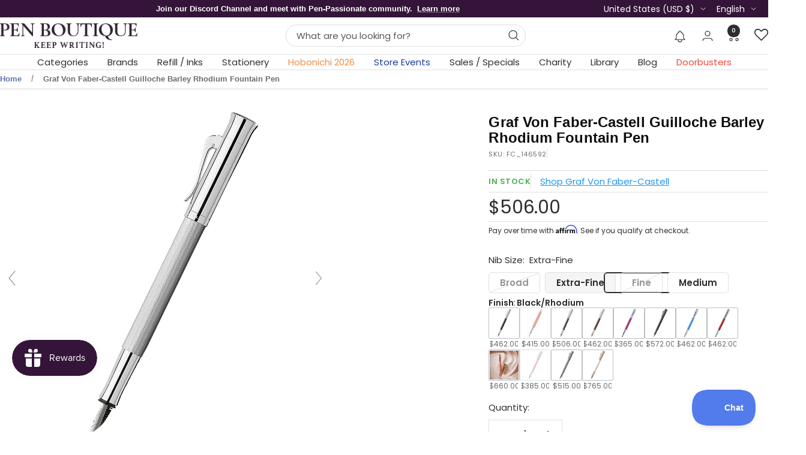

--- FILE ---
content_type: text/html; charset=utf-8
request_url: https://www.penboutique.com/products/graf-von-faber-castell-guilloche-barley-rhodium-fountain-pen?option_values=34017509494&section_id=template--17538148368502__main
body_size: 24462
content:
<div id="shopify-section-template--17538148368502__main" class="shopify-section shopify-section--main-product">
<script>
  const productTags ="big_sale,Brands,Brands: Faber-Castell,Brands: Graf Von Faber-Castell Fountain Pens,Brands: Graf Von Faber-Castell Guilloche,Categories,Categories: All Fountain Pens,Categories: Fountain Pens,gifts_$250-$500,graf_von_faber-castell_pens_on_sale,Graf_Von_Faber-Castell_Premium_Writing_Instruments,Labor-Day-Special";
</script>

<style>
  #shopify-section-template--17538148368502__main {--primary-button-background: 52, 21, 57;
    --primary-button-text-color: 255, 255, 255;
    --secondary-button-background: , , ;
    --secondary-button-text-color: , , ;
  }
</style><section><product-rerender id="product-sticky-form-2272249413750-template--17538148368502__main" observe-form="product-form-main-2272249413750-template--17538148368502__main"><style>
        @media screen and (min-width: 1000px) {
          :root {
            --anchor-offset: 140px; /* When the sticky form is activate, every scroll must be offset by an extra value */
          }
        }
      </style>

      <product-sticky-form form-id="product-form-main-2272249413750-template--17538148368502__main" hidden class="product-sticky-form">
        <div class="container">
          <div class="product-sticky-form__inner">
            <div class="product-sticky-form__content-wrapper hidden-pocket"><div class="product-sticky-form__image-wrapper"><img src="//www.penboutique.com/cdn/shop/files/Graf-Von-Faber-Castell-Guilloche-Barley-Rhodium-Fountain-Pen-Graf-Von-Faber-Castell-43085353.jpg?v=1708840335&amp;width=1500" alt="Graf Von Faber-Castell Guilloche Barley Rhodium Fountain Pen-Pen Boutique Ltd" srcset="//www.penboutique.com/cdn/shop/files/Graf-Von-Faber-Castell-Guilloche-Barley-Rhodium-Fountain-Pen-Graf-Von-Faber-Castell-43085353.jpg?v=1708840335&amp;width=55 55w, //www.penboutique.com/cdn/shop/files/Graf-Von-Faber-Castell-Guilloche-Barley-Rhodium-Fountain-Pen-Graf-Von-Faber-Castell-43085353.jpg?v=1708840335&amp;width=110 110w, //www.penboutique.com/cdn/shop/files/Graf-Von-Faber-Castell-Guilloche-Barley-Rhodium-Fountain-Pen-Graf-Von-Faber-Castell-43085353.jpg?v=1708840335&amp;width=165 165w" width="1500" height="1500" loading="lazy" sizes="55px" class="product-sticky-form__image"></div><div class="product-sticky-form__info">
                <div class="product-sticky-form__bottom-info">
                  <span class="product-sticky-form__title">Graf Von Faber-Castell Guilloche Barley Rhodium Fountain Pen</span>
                  <span class="square-separator square-separator--subdued"></span>
                  <span class="product-sticky-form__price">$506.00</span>

                  <div class="product-sticky-form__unit-price text--xsmall text--subdued" style="display: none">
                    <div class="unit-price-measurement">
                      <span class="unit-price-measurement__price"></span>
                      <span class="unit-price-measurement__separator">/</span><span class="unit-price-measurement__reference-value"></span><span class="unit-price-measurement__reference-unit"></span>
                    </div>
                  </div>
                </div>
              </div>
            </div><div class="product-sticky-form__form"><div class="product-sticky-form__variants hidden-pocket"><div class="select-wrapper" data-selector-type="dropdown">
                      <combo-box fit-toggle initial-focus-selector="[aria-selected='true']" id="sticky-form-option-template--17538148368502__main-1-combo-box" class="combo-box">
                        <span class="combo-box__overlay"></span>

                        <header class="combo-box__header">
                          <p class="combo-box__title heading h6">Nib Size</p>

                          <button type="button" class="combo-box__close-button tap-area" data-action="close" title="Close"><svg focusable="false" width="14" height="14" class="icon icon--close   " viewBox="0 0 14 14">
        <path d="M13 13L1 1M13 1L1 13" stroke="currentColor" stroke-width="1.2" fill="none"></path>
      </svg></button>
                        </header>

                        <div class="combo-box__option-list" role="listbox"><button type="button" role="option" class="combo-box__option-item" value="34017509494" aria-selected="true">Broad</button><button type="button" role="option" class="combo-box__option-item" value="34017542262" aria-selected="false">Extra-Fine</button><button type="button" role="option" class="combo-box__option-item" value="34017575030" aria-selected="false">Fine</button><button type="button" role="option" class="combo-box__option-item" value="34017607798" aria-selected="false">Medium</button></div>

                        <select class="visually-hidden" data-option-position="1" name="option1" form="product-form-main-2272249413750-template--17538148368502__main" aria-label="Nib Size"><option value="34017509494"  selected>Broad</option><option value="34017542262"  >Extra-Fine</option><option value="34017575030"  >Fine</option><option value="34017607798"  >Medium</option></select>
                      </combo-box>

                      <button type="button" is="toggle-button" class="select" aria-expanded="false" aria-haspopup="listbox" aria-controls="sticky-form-option-template--17538148368502__main-1-combo-box">
                        <span class="select__selected-value">Broad</span><svg focusable="false" width="12" height="8" class="icon icon--chevron   " viewBox="0 0 12 8">
        <path fill="none" d="M1 1l5 5 5-5" stroke="currentColor" stroke-width="1.2"></path>
      </svg></button>
                    </div></div><product-payment-container class="product-sticky-form__payment-container"><button id="StickyAddToCart" is="loader-button" form="product-form-main-2272249413750-template--17538148368502__main" type="submit" data-product-add-to-cart-button data-use-primary data-button-content="Add to cart" class="product-form__add-button button button--ternary" disabled>Sold out</button>
              </product-payment-container>
            </div>
          </div>
        </div>
      </product-sticky-form></product-rerender><div class="container">
    <nav aria-label="Breadcrumb" class="breadcrumb text--xsmall text--subdued hidden-phone">
      <ol class="breadcrumb__list" role="list">
        <li class="breadcrumb__item">
          <a class="breadcrumb__link" href="/">Home</a>
        </li><li class="breadcrumb__item">
          <span class="breadcrumb__link" aria-current="page">Graf Von Faber-Castell Guilloche Barley Rhodium Fountain Pen</span>
        </li>
      </ol>
    </nav>


    <div class="customization-box">
      

      
        
        
      
    </div>

    <!-- PRODUCT TOP PART -->

    <div class="produt-title-m">
      
        <h1 class="product-meta__title heading h3">Graf Von Faber-Castell Guilloche Barley Rhodium Fountain Pen</h1>
      
    </div>

    <product-rerender id="product-info-2272249413750-template--17538148368502__main" observe-form="product-form-main-2272249413750-template--17538148368502__main" allow-partial-rerender>
      <div class="product product--thumbnails-bottom">
<product-media filtered-ids="[]" form-id="product-form-main-2272249413750-template--17538148368502__main" autoplay-video thumbnails-position="bottom" reveal-on-scroll product-handle="graf-von-faber-castell-guilloche-barley-rhodium-fountain-pen" class="product__media" style="--largest-image-aspect-ratio: 1.0">
    <div class="product__media-list-wrapper" style="max-width: 1500px"><flickity-carousel click-nav flickity-config="{
        &quot;adaptiveHeight&quot;: true,
        &quot;dragThreshold&quot;: 10,
        &quot;initialIndex&quot;: &quot;.is-initial-selected&quot;,
        &quot;fade&quot;: false,
        &quot;draggable&quot;: &quot;&gt;1&quot;,
        &quot;contain&quot;: true,
        &quot;cellSelector&quot;: &quot;.product__media-item:not(.is-filtered)&quot;,
        &quot;percentPosition&quot;: false,
        &quot;pageDots&quot;: false,
        &quot;prevNextButtons&quot;: false
      }" id="product-template--17538148368502__main-2272249413750-media-list" class="product__media-list"><div id="product-template--17538148368502__main-23769407815798" class="product__media-item  is-initial-selected is-selected" data-media-type="image" data-media-id="23769407815798" data-original-position="0"><div class="product__media-image-wrapper aspect-ratio aspect-ratio--natural" style="padding-bottom: 100.0%; --aspect-ratio: 1.0"><img src="//www.penboutique.com/cdn/shop/files/Graf-Von-Faber-Castell-Guilloche-Barley-Rhodium-Fountain-Pen-Graf-Von-Faber-Castell-43085353.jpg?v=1708840335&amp;width=1500" alt="Graf Von Faber-Castell Guilloche Barley Rhodium Fountain Pen-Pen Boutique Ltd" srcset="//www.penboutique.com/cdn/shop/files/Graf-Von-Faber-Castell-Guilloche-Barley-Rhodium-Fountain-Pen-Graf-Von-Faber-Castell-43085353.jpg?v=1708840335&amp;width=400 400w, //www.penboutique.com/cdn/shop/files/Graf-Von-Faber-Castell-Guilloche-Barley-Rhodium-Fountain-Pen-Graf-Von-Faber-Castell-43085353.jpg?v=1708840335&amp;width=500 500w, //www.penboutique.com/cdn/shop/files/Graf-Von-Faber-Castell-Guilloche-Barley-Rhodium-Fountain-Pen-Graf-Von-Faber-Castell-43085353.jpg?v=1708840335&amp;width=600 600w, //www.penboutique.com/cdn/shop/files/Graf-Von-Faber-Castell-Guilloche-Barley-Rhodium-Fountain-Pen-Graf-Von-Faber-Castell-43085353.jpg?v=1708840335&amp;width=700 700w, //www.penboutique.com/cdn/shop/files/Graf-Von-Faber-Castell-Guilloche-Barley-Rhodium-Fountain-Pen-Graf-Von-Faber-Castell-43085353.jpg?v=1708840335&amp;width=800 800w, //www.penboutique.com/cdn/shop/files/Graf-Von-Faber-Castell-Guilloche-Barley-Rhodium-Fountain-Pen-Graf-Von-Faber-Castell-43085353.jpg?v=1708840335&amp;width=900 900w, //www.penboutique.com/cdn/shop/files/Graf-Von-Faber-Castell-Guilloche-Barley-Rhodium-Fountain-Pen-Graf-Von-Faber-Castell-43085353.jpg?v=1708840335&amp;width=1000 1000w, //www.penboutique.com/cdn/shop/files/Graf-Von-Faber-Castell-Guilloche-Barley-Rhodium-Fountain-Pen-Graf-Von-Faber-Castell-43085353.jpg?v=1708840335&amp;width=1100 1100w, //www.penboutique.com/cdn/shop/files/Graf-Von-Faber-Castell-Guilloche-Barley-Rhodium-Fountain-Pen-Graf-Von-Faber-Castell-43085353.jpg?v=1708840335&amp;width=1200 1200w, //www.penboutique.com/cdn/shop/files/Graf-Von-Faber-Castell-Guilloche-Barley-Rhodium-Fountain-Pen-Graf-Von-Faber-Castell-43085353.jpg?v=1708840335&amp;width=1300 1300w, //www.penboutique.com/cdn/shop/files/Graf-Von-Faber-Castell-Guilloche-Barley-Rhodium-Fountain-Pen-Graf-Von-Faber-Castell-43085353.jpg?v=1708840335&amp;width=1400 1400w, //www.penboutique.com/cdn/shop/files/Graf-Von-Faber-Castell-Guilloche-Barley-Rhodium-Fountain-Pen-Graf-Von-Faber-Castell-43085353.jpg?v=1708840335&amp;width=1500 1500w" width="1500" height="1500" loading="eager" sizes="(max-width: 999px) calc(100vw - 48px), 640px" reveal="true"></div></div><div id="product-template--17538148368502__main-23769407783030" class="product__media-item  " data-media-type="image" data-media-id="23769407783030" data-original-position="1"><div class="product__media-image-wrapper aspect-ratio aspect-ratio--natural" style="padding-bottom: 100.0%; --aspect-ratio: 1.0"><img src="//www.penboutique.com/cdn/shop/files/Graf-Von-Faber-Castell-Guilloche-Barley-Rhodium-Fountain-Pen-Graf-Von-Faber-Castell-43085440.jpg?v=1708840332&amp;width=1500" alt="Graf Von Faber-Castell Guilloche Barley Rhodium Fountain Pen-Pen Boutique Ltd" srcset="//www.penboutique.com/cdn/shop/files/Graf-Von-Faber-Castell-Guilloche-Barley-Rhodium-Fountain-Pen-Graf-Von-Faber-Castell-43085440.jpg?v=1708840332&amp;width=400 400w, //www.penboutique.com/cdn/shop/files/Graf-Von-Faber-Castell-Guilloche-Barley-Rhodium-Fountain-Pen-Graf-Von-Faber-Castell-43085440.jpg?v=1708840332&amp;width=500 500w, //www.penboutique.com/cdn/shop/files/Graf-Von-Faber-Castell-Guilloche-Barley-Rhodium-Fountain-Pen-Graf-Von-Faber-Castell-43085440.jpg?v=1708840332&amp;width=600 600w, //www.penboutique.com/cdn/shop/files/Graf-Von-Faber-Castell-Guilloche-Barley-Rhodium-Fountain-Pen-Graf-Von-Faber-Castell-43085440.jpg?v=1708840332&amp;width=700 700w, //www.penboutique.com/cdn/shop/files/Graf-Von-Faber-Castell-Guilloche-Barley-Rhodium-Fountain-Pen-Graf-Von-Faber-Castell-43085440.jpg?v=1708840332&amp;width=800 800w, //www.penboutique.com/cdn/shop/files/Graf-Von-Faber-Castell-Guilloche-Barley-Rhodium-Fountain-Pen-Graf-Von-Faber-Castell-43085440.jpg?v=1708840332&amp;width=900 900w, //www.penboutique.com/cdn/shop/files/Graf-Von-Faber-Castell-Guilloche-Barley-Rhodium-Fountain-Pen-Graf-Von-Faber-Castell-43085440.jpg?v=1708840332&amp;width=1000 1000w, //www.penboutique.com/cdn/shop/files/Graf-Von-Faber-Castell-Guilloche-Barley-Rhodium-Fountain-Pen-Graf-Von-Faber-Castell-43085440.jpg?v=1708840332&amp;width=1100 1100w, //www.penboutique.com/cdn/shop/files/Graf-Von-Faber-Castell-Guilloche-Barley-Rhodium-Fountain-Pen-Graf-Von-Faber-Castell-43085440.jpg?v=1708840332&amp;width=1200 1200w, //www.penboutique.com/cdn/shop/files/Graf-Von-Faber-Castell-Guilloche-Barley-Rhodium-Fountain-Pen-Graf-Von-Faber-Castell-43085440.jpg?v=1708840332&amp;width=1300 1300w, //www.penboutique.com/cdn/shop/files/Graf-Von-Faber-Castell-Guilloche-Barley-Rhodium-Fountain-Pen-Graf-Von-Faber-Castell-43085440.jpg?v=1708840332&amp;width=1400 1400w, //www.penboutique.com/cdn/shop/files/Graf-Von-Faber-Castell-Guilloche-Barley-Rhodium-Fountain-Pen-Graf-Von-Faber-Castell-43085440.jpg?v=1708840332&amp;width=1500 1500w" width="1500" height="1500" loading="lazy" sizes="(max-width: 999px) calc(100vw - 48px), 640px"></div></div><div id="product-template--17538148368502__main-23769407750262" class="product__media-item  " data-media-type="image" data-media-id="23769407750262" data-original-position="2"><div class="product__media-image-wrapper aspect-ratio aspect-ratio--natural" style="padding-bottom: 100.0%; --aspect-ratio: 1.0"><img src="//www.penboutique.com/cdn/shop/files/Graf-Von-Faber-Castell-Guilloche-Barley-Rhodium-Fountain-Pen-Graf-Von-Faber-Castell-43085590.jpg?v=1708840329&amp;width=1500" alt="Graf Von Faber-Castell Guilloche Barley Rhodium Fountain Pen-Pen Boutique Ltd" srcset="//www.penboutique.com/cdn/shop/files/Graf-Von-Faber-Castell-Guilloche-Barley-Rhodium-Fountain-Pen-Graf-Von-Faber-Castell-43085590.jpg?v=1708840329&amp;width=400 400w, //www.penboutique.com/cdn/shop/files/Graf-Von-Faber-Castell-Guilloche-Barley-Rhodium-Fountain-Pen-Graf-Von-Faber-Castell-43085590.jpg?v=1708840329&amp;width=500 500w, //www.penboutique.com/cdn/shop/files/Graf-Von-Faber-Castell-Guilloche-Barley-Rhodium-Fountain-Pen-Graf-Von-Faber-Castell-43085590.jpg?v=1708840329&amp;width=600 600w, //www.penboutique.com/cdn/shop/files/Graf-Von-Faber-Castell-Guilloche-Barley-Rhodium-Fountain-Pen-Graf-Von-Faber-Castell-43085590.jpg?v=1708840329&amp;width=700 700w, //www.penboutique.com/cdn/shop/files/Graf-Von-Faber-Castell-Guilloche-Barley-Rhodium-Fountain-Pen-Graf-Von-Faber-Castell-43085590.jpg?v=1708840329&amp;width=800 800w, //www.penboutique.com/cdn/shop/files/Graf-Von-Faber-Castell-Guilloche-Barley-Rhodium-Fountain-Pen-Graf-Von-Faber-Castell-43085590.jpg?v=1708840329&amp;width=900 900w, //www.penboutique.com/cdn/shop/files/Graf-Von-Faber-Castell-Guilloche-Barley-Rhodium-Fountain-Pen-Graf-Von-Faber-Castell-43085590.jpg?v=1708840329&amp;width=1000 1000w, //www.penboutique.com/cdn/shop/files/Graf-Von-Faber-Castell-Guilloche-Barley-Rhodium-Fountain-Pen-Graf-Von-Faber-Castell-43085590.jpg?v=1708840329&amp;width=1100 1100w, //www.penboutique.com/cdn/shop/files/Graf-Von-Faber-Castell-Guilloche-Barley-Rhodium-Fountain-Pen-Graf-Von-Faber-Castell-43085590.jpg?v=1708840329&amp;width=1200 1200w, //www.penboutique.com/cdn/shop/files/Graf-Von-Faber-Castell-Guilloche-Barley-Rhodium-Fountain-Pen-Graf-Von-Faber-Castell-43085590.jpg?v=1708840329&amp;width=1300 1300w, //www.penboutique.com/cdn/shop/files/Graf-Von-Faber-Castell-Guilloche-Barley-Rhodium-Fountain-Pen-Graf-Von-Faber-Castell-43085590.jpg?v=1708840329&amp;width=1400 1400w, //www.penboutique.com/cdn/shop/files/Graf-Von-Faber-Castell-Guilloche-Barley-Rhodium-Fountain-Pen-Graf-Von-Faber-Castell-43085590.jpg?v=1708840329&amp;width=1500 1500w" width="1500" height="1500" loading="lazy" sizes="(max-width: 999px) calc(100vw - 48px), 640px"></div></div></flickity-carousel><button  is="toggle-button" aria-controls="product-template--17538148368502__main-2272249413750-zoom" aria-expanded="false" class="tap-area product__zoom-button">
          <span class="visually-hidden">Zoom</span><svg fill="none" focusable="false" width="14" height="14" class="icon icon--image-zoom   " viewBox="0 0 14 14">
        <path d="M9.50184 9.50184C11.4777 7.52595 11.5133 4.358 9.58134 2.42602C7.64936 0.494037 4.48141 0.529632 2.50552 2.50552C0.529632 4.48141 0.494037 7.64936 2.42602 9.58134C4.358 11.5133 7.52595 11.4777 9.50184 9.50184ZM9.50184 9.50184L13 13" stroke="currentColor" stroke-width="1.2"></path>
      </svg></button></div><flickity-controls controls="product-template--17538148368502__main-2272249413750-media-list" class="product__media-nav">
        <button class="product__media-prev-next  hidden-lap-and-up tap-area tap-area--large" aria-label="Previous" data-action="prev"><svg focusable="false" width="17" height="14" class="icon icon--nav-arrow-left  icon--direction-aware " viewBox="0 0 17 14">
        <path d="M17 7H2M8 1L2 7l6 6" stroke="currentColor" stroke-width="1.2" fill="none"></path>
      </svg></button><div class="dots-nav dots-nav--centered hidden-lap-and-up"><button type="button" tabindex="-1" class="dots-nav__item  tap-area" aria-current="true" aria-controls="product-template--17538148368502__main-23769407815798" data-media-id="23769407815798" data-action="select">
                  <span class="visually-hidden">Go to slide 1</span>
              </button><button type="button" tabindex="-1" class="dots-nav__item  tap-area"  aria-controls="product-template--17538148368502__main-23769407783030" data-media-id="23769407783030" data-action="select">
                  <span class="visually-hidden">Go to slide 2</span>
              </button><button type="button" tabindex="-1" class="dots-nav__item  tap-area"  aria-controls="product-template--17538148368502__main-23769407750262" data-media-id="23769407750262" data-action="select">
                  <span class="visually-hidden">Go to slide 3</span>
              </button></div><scroll-shadow class="product__thumbnail-scroll-shadow hidden-pocket">
          <div class="product__thumbnail-list hide-scrollbar">
            <div class="product__thumbnail-list-inner"><button type="button" tabindex="-1" reveal class="product__thumbnail-item  hidden-pocket" aria-current="true" aria-controls="product-template--17538148368502__main-23769407815798" data-media-id="23769407815798" data-action="select">
                  <div class="product__thumbnail">
                    <img src="//www.penboutique.com/cdn/shop/files/Graf-Von-Faber-Castell-Guilloche-Barley-Rhodium-Fountain-Pen-Graf-Von-Faber-Castell-43085353.jpg?v=1708840335&amp;width=1500" alt="Graf Von Faber-Castell Guilloche Barley Rhodium Fountain Pen-Pen Boutique Ltd" srcset="//www.penboutique.com/cdn/shop/files/Graf-Von-Faber-Castell-Guilloche-Barley-Rhodium-Fountain-Pen-Graf-Von-Faber-Castell-43085353.jpg?v=1708840335&amp;width=60 60w, //www.penboutique.com/cdn/shop/files/Graf-Von-Faber-Castell-Guilloche-Barley-Rhodium-Fountain-Pen-Graf-Von-Faber-Castell-43085353.jpg?v=1708840335&amp;width=72 72w, //www.penboutique.com/cdn/shop/files/Graf-Von-Faber-Castell-Guilloche-Barley-Rhodium-Fountain-Pen-Graf-Von-Faber-Castell-43085353.jpg?v=1708840335&amp;width=120 120w, //www.penboutique.com/cdn/shop/files/Graf-Von-Faber-Castell-Guilloche-Barley-Rhodium-Fountain-Pen-Graf-Von-Faber-Castell-43085353.jpg?v=1708840335&amp;width=144 144w, //www.penboutique.com/cdn/shop/files/Graf-Von-Faber-Castell-Guilloche-Barley-Rhodium-Fountain-Pen-Graf-Von-Faber-Castell-43085353.jpg?v=1708840335&amp;width=180 180w, //www.penboutique.com/cdn/shop/files/Graf-Von-Faber-Castell-Guilloche-Barley-Rhodium-Fountain-Pen-Graf-Von-Faber-Castell-43085353.jpg?v=1708840335&amp;width=216 216w, //www.penboutique.com/cdn/shop/files/Graf-Von-Faber-Castell-Guilloche-Barley-Rhodium-Fountain-Pen-Graf-Von-Faber-Castell-43085353.jpg?v=1708840335&amp;width=240 240w, //www.penboutique.com/cdn/shop/files/Graf-Von-Faber-Castell-Guilloche-Barley-Rhodium-Fountain-Pen-Graf-Von-Faber-Castell-43085353.jpg?v=1708840335&amp;width=288 288w" width="1500" height="1500" loading="lazy" sizes="(max-width: 999px) 72px, 60px">
</div>
                </button><button type="button" tabindex="-1" reveal class="product__thumbnail-item  hidden-pocket"  aria-controls="product-template--17538148368502__main-23769407783030" data-media-id="23769407783030" data-action="select">
                  <div class="product__thumbnail">
                    <img src="//www.penboutique.com/cdn/shop/files/Graf-Von-Faber-Castell-Guilloche-Barley-Rhodium-Fountain-Pen-Graf-Von-Faber-Castell-43085440.jpg?v=1708840332&amp;width=1500" alt="Graf Von Faber-Castell Guilloche Barley Rhodium Fountain Pen-Pen Boutique Ltd" srcset="//www.penboutique.com/cdn/shop/files/Graf-Von-Faber-Castell-Guilloche-Barley-Rhodium-Fountain-Pen-Graf-Von-Faber-Castell-43085440.jpg?v=1708840332&amp;width=60 60w, //www.penboutique.com/cdn/shop/files/Graf-Von-Faber-Castell-Guilloche-Barley-Rhodium-Fountain-Pen-Graf-Von-Faber-Castell-43085440.jpg?v=1708840332&amp;width=72 72w, //www.penboutique.com/cdn/shop/files/Graf-Von-Faber-Castell-Guilloche-Barley-Rhodium-Fountain-Pen-Graf-Von-Faber-Castell-43085440.jpg?v=1708840332&amp;width=120 120w, //www.penboutique.com/cdn/shop/files/Graf-Von-Faber-Castell-Guilloche-Barley-Rhodium-Fountain-Pen-Graf-Von-Faber-Castell-43085440.jpg?v=1708840332&amp;width=144 144w, //www.penboutique.com/cdn/shop/files/Graf-Von-Faber-Castell-Guilloche-Barley-Rhodium-Fountain-Pen-Graf-Von-Faber-Castell-43085440.jpg?v=1708840332&amp;width=180 180w, //www.penboutique.com/cdn/shop/files/Graf-Von-Faber-Castell-Guilloche-Barley-Rhodium-Fountain-Pen-Graf-Von-Faber-Castell-43085440.jpg?v=1708840332&amp;width=216 216w, //www.penboutique.com/cdn/shop/files/Graf-Von-Faber-Castell-Guilloche-Barley-Rhodium-Fountain-Pen-Graf-Von-Faber-Castell-43085440.jpg?v=1708840332&amp;width=240 240w, //www.penboutique.com/cdn/shop/files/Graf-Von-Faber-Castell-Guilloche-Barley-Rhodium-Fountain-Pen-Graf-Von-Faber-Castell-43085440.jpg?v=1708840332&amp;width=288 288w" width="1500" height="1500" loading="lazy" sizes="(max-width: 999px) 72px, 60px">
</div>
                </button><button type="button" tabindex="-1" reveal class="product__thumbnail-item  hidden-pocket"  aria-controls="product-template--17538148368502__main-23769407750262" data-media-id="23769407750262" data-action="select">
                  <div class="product__thumbnail">
                    <img src="//www.penboutique.com/cdn/shop/files/Graf-Von-Faber-Castell-Guilloche-Barley-Rhodium-Fountain-Pen-Graf-Von-Faber-Castell-43085590.jpg?v=1708840329&amp;width=1500" alt="Graf Von Faber-Castell Guilloche Barley Rhodium Fountain Pen-Pen Boutique Ltd" srcset="//www.penboutique.com/cdn/shop/files/Graf-Von-Faber-Castell-Guilloche-Barley-Rhodium-Fountain-Pen-Graf-Von-Faber-Castell-43085590.jpg?v=1708840329&amp;width=60 60w, //www.penboutique.com/cdn/shop/files/Graf-Von-Faber-Castell-Guilloche-Barley-Rhodium-Fountain-Pen-Graf-Von-Faber-Castell-43085590.jpg?v=1708840329&amp;width=72 72w, //www.penboutique.com/cdn/shop/files/Graf-Von-Faber-Castell-Guilloche-Barley-Rhodium-Fountain-Pen-Graf-Von-Faber-Castell-43085590.jpg?v=1708840329&amp;width=120 120w, //www.penboutique.com/cdn/shop/files/Graf-Von-Faber-Castell-Guilloche-Barley-Rhodium-Fountain-Pen-Graf-Von-Faber-Castell-43085590.jpg?v=1708840329&amp;width=144 144w, //www.penboutique.com/cdn/shop/files/Graf-Von-Faber-Castell-Guilloche-Barley-Rhodium-Fountain-Pen-Graf-Von-Faber-Castell-43085590.jpg?v=1708840329&amp;width=180 180w, //www.penboutique.com/cdn/shop/files/Graf-Von-Faber-Castell-Guilloche-Barley-Rhodium-Fountain-Pen-Graf-Von-Faber-Castell-43085590.jpg?v=1708840329&amp;width=216 216w, //www.penboutique.com/cdn/shop/files/Graf-Von-Faber-Castell-Guilloche-Barley-Rhodium-Fountain-Pen-Graf-Von-Faber-Castell-43085590.jpg?v=1708840329&amp;width=240 240w, //www.penboutique.com/cdn/shop/files/Graf-Von-Faber-Castell-Guilloche-Barley-Rhodium-Fountain-Pen-Graf-Von-Faber-Castell-43085590.jpg?v=1708840329&amp;width=288 288w" width="1500" height="1500" loading="lazy" sizes="(max-width: 999px) 72px, 60px">
</div>
                </button></div>
          </div>
        </scroll-shadow>

        <button class="product__media-prev-next  hidden-lap-and-up tap-area tap-aera--large" aria-label="Next" data-action="next"><svg focusable="false" width="17" height="14" class="icon icon--nav-arrow-right  icon--direction-aware " viewBox="0 0 17 14">
        <path d="M0 7h15M9 1l6 6-6 6" stroke="currentColor" stroke-width="1.2" fill="none"></path>
      </svg></button>
      </flickity-controls><product-image-zoom product-handle="graf-von-faber-castell-guilloche-barley-rhodium-fountain-pen" id="product-template--17538148368502__main-2272249413750-zoom" class="pswp" tabindex="-1" role="dialog">
        <div class="pswp__bg"></div>

        <div class="pswp__scroll-wrap">
          <div class="pswp__container">
            <div class="pswp__item"></div>
            <div class="pswp__item"></div>
            <div class="pswp__item"></div>
          </div>

          <div class="pswp__ui pswp__ui--hidden">
            <div class="pswp__top-bar">
              <button class="pswp__button pswp__button--close prev-next-button" data-action="pswp-close" title="Close"><svg focusable="false" width="14" height="14" class="icon icon--close   " viewBox="0 0 14 14">
        <path d="M13 13L1 1M13 1L1 13" stroke="currentColor" stroke-width="1.2" fill="none"></path>
      </svg></button>
            </div>

            <div class="pswp__prev-next-buttons hidden-pocket">
              <button class="pswp__button prev-next-button prev-next-button--prev" data-action="pswp-prev" title="Previous"><svg focusable="false" width="17" height="14" class="icon icon--nav-arrow-left  icon--direction-aware " viewBox="0 0 17 14">
        <path d="M17 7H2M8 1L2 7l6 6" stroke="currentColor" stroke-width="1.2" fill="none"></path>
      </svg></button>
              <button class="pswp__button prev-next-button prev-next-button--next" data-action="pswp-next" title="Next"><svg focusable="false" width="17" height="14" class="icon icon--nav-arrow-right  icon--direction-aware " viewBox="0 0 17 14">
        <path d="M0 7h15M9 1l6 6-6 6" stroke="currentColor" stroke-width="1.2" fill="none"></path>
      </svg></button>
            </div>

            <div class="pswp__dots-nav-wrapper hidden-lap-and-up">
              <button class="tap-area tap-area--large" data-action="pswp-prev">
                <span class="visually-hidden">Previous</span><svg focusable="false" width="17" height="14" class="icon icon--nav-arrow-left  icon--direction-aware " viewBox="0 0 17 14">
        <path d="M17 7H2M8 1L2 7l6 6" stroke="currentColor" stroke-width="1.2" fill="none"></path>
      </svg></button>

              <div class="dots-nav dots-nav--centered">
                <!-- This will be fill at runtime as the number of items will be dynamic -->
              </div>

              <button class="tap-area tap-area--large" data-action="pswp-next">
                <span class="visually-hidden">Next</span><svg focusable="false" width="17" height="14" class="icon icon--nav-arrow-right  icon--direction-aware " viewBox="0 0 17 14">
        <path d="M0 7h15M9 1l6 6-6 6" stroke="currentColor" stroke-width="1.2" fill="none"></path>
      </svg></button>
            </div>
          </div>
        </div>
      </product-image-zoom></product-media>

<div class="product__info">
  <!-- PRODUCT META -->
  <product-meta data-block-type="meta" data-block-id="template--17538148368502__main" price-class="price--large" class="product-meta">

    

    

  

    

    <div class="produt-title-d">
      
        <h1 class="product-meta__title heading h3">Graf Von Faber-Castell Guilloche Barley Rhodium Fountain Pen</h1>
      
    </div>

    <div class="rate_sku"><span class="product-meta__sku text--subdued text--xxsmall">SKU:
            <span class="product-meta__sku-number">FC_146593</span>
          </span><!-- Stamped - Begin Star Rating Badge -->
      <div class="rateBox">
        <span
          class="stamped-product-reviews-badge stamped-main-badge"
          data-id="2272249413750"
          data-product-sku="graf-von-faber-castell-guilloche-barley-rhodium-fountain-pen"
          data-product-title="Graf Von Faber-Castell Guilloche Barley Rhodium Fountain Pen"
          data-product-type="Fountain"
          style="display: block;">
        </span>
      </div>
      <!-- Stamped - End Star Rating Badge -->

    </div>
    
    
    <div class="pro-label">
      
    </div>

    
      <div class="stock-bName">
        <div id="penb-stock-information"></div>
        
          <div class="brand-name">
            <a href="/collections/graf-von-faber-castell">Shop Graf Von Faber-Castell</a>
          </div>
        
      </div>
    
      

    <div class="product-meta__price-list-container"><div class="price-list"><span class="price price--large">
              <span class="visually-hidden">Sale price</span>$506.00</span></div><div class="product-meta__label-list label-list"><span class="label label--subdued">Sold out</span></div></div>
</product-meta>

  <div id="penb-affirm-message"></div><div class="product-form"><div id="shopify-block-AQjhTVUYybGVGcEhRM__searchanise_trust_visitor_counter_JPmUiN" class="shopify-block shopify-app-block">


<style>
  * { }
</style>

<div id="upsellise-visitor-counter"></div>

<script>
    window.currentProductId = 2272249413750;
    window.currentSelectedVariantId = 20462854144118;

    window.visitorCounter = {
        general: {
            floatOpacity: 1.0,
            convertedBackgroundColor: 'rgba(52,21,57,1.0)',
            verticalAlignment: 'left',
            textColor: '#ffffff',
        },
        counter: {
            roundedCorners: 0,
            fontFamily: 'arial, sans-serif',
            fontSize: 12,
            fontWeight: 350,
            padding: 0,
            text: '👤 {visitsCount} people viewed this product today!',
            borderWidth: 0,
            borderColor:  '#ffffff',
        },
        behavior: {
            interval: 'DAY',
            minimumVisitsCountToBeDisplayed: 11,
            basedOn: 'EACH_PRODUCT',
            useCounterValueLimit: false,
            counterValueLimit: 200
        }
    }
</script>

<script src="https://cdn.shopify.com/extensions/019b69cb-9cd1-7355-9215-8fa038c3cbb7/visitor-counter-41/assets/visitorCounter.js" type="module" defer="defer"></script>


</div><div id="shopify-block-ATG56bmdTMnFQTGlMZ__3f09e11c-4dec-4a10-b1d5-70eed766990f" class="shopify-block shopify-app-block recharge-subscription-widget"><!-- BEGIN app snippet: vite-tag -->


  <script src="https://cdn.shopify.com/extensions/019bb450-02ca-7e26-8291-5ddb40967bd2/app-311/assets/rc-widget.91bf6cf1.js" type="module" crossorigin="anonymous"></script>
  <link href="//cdn.shopify.com/extensions/019bb450-02ca-7e26-8291-5ddb40967bd2/app-311/assets/rc-widget.fecb1bd3.css" rel="stylesheet" type="text/css" media="all" />
  <link rel="modulepreload" href="https://cdn.shopify.com/extensions/019bb450-02ca-7e26-8291-5ddb40967bd2/app-311/assets/vendor.a24d3e22.js" crossorigin="anonymous">

<!-- END app snippet -->
<div id="RechargeWidget_2272249413750"></div>

<script>
  function initRecharge() {
    const appIdWhiteList = ['294517', '6740180993', null];
    const shopifySellingPlanGroups = [];
    const sellingPlanGroups = shopifySellingPlanGroups.filter(sp => appIdWhiteList.includes(sp.app_id));
    const sellingPlanGroupDiscounts = sellingPlanGroups.flatMap(plan => plan.selling_plans).reduce((obj, sellingPlan) => {
      obj[sellingPlan.id] = { 
        discountType: sellingPlan.price_adjustments[0]?.value_type,
        discountValue: sellingPlan.price_adjustments[0]?.value,
      }
      return obj
    }, {});
    
    window.Recharge.init({
      shop: {
        selectedCurrency: "USD",
        defaultCurrency: "USD",
        identifier: "penboutique.myshopify.com",
      },
      element: document.getElementById('RechargeWidget_2272249413750'),
      product: {
        id: 2272249413750,
        initialVariantId: 20462854144118,
        initialSellingPlanId: null,
        sellingPlanGroups,
        available: true,
        formattedVariantPrices: {
          
            
              
            
              
            
              
            
              
        }
      }
    });
  }
  if(window.Recharge){
    initRecharge();
  } else {
    onRechargeLoad = initRecharge;
  }
</script>


</div><variant-picker data-block-type="variant-picker" data-block-id="template--17538148368502__main" handle="graf-von-faber-castell-guilloche-barley-rhodium-fountain-pen" section-id="template--17538148368502__main" form-id="product-form-main-2272249413750-template--17538148368502__main" update-url  class="product-form__variants" ><script data-variant type="application/json">{"id":20462854144118,"title":"Broad","option1":"Broad","option2":null,"option3":null,"sku":"FC_146593","requires_shipping":true,"taxable":true,"featured_image":{"id":31474398134390,"product_id":2272249413750,"position":1,"created_at":"2024-02-25T00:52:15-05:00","updated_at":"2024-02-25T00:52:15-05:00","alt":"Graf Von Faber-Castell Guilloche Barley Rhodium Fountain Pen-Pen Boutique Ltd","width":1500,"height":1500,"src":"\/\/www.penboutique.com\/cdn\/shop\/files\/Graf-Von-Faber-Castell-Guilloche-Barley-Rhodium-Fountain-Pen-Graf-Von-Faber-Castell-43085353.jpg?v=1708840335","variant_ids":[20462854144118,20462854176886,20462854209654,20462854242422]},"available":false,"name":"Graf Von Faber-Castell Guilloche Barley Rhodium Fountain Pen - Broad","public_title":"Broad","options":["Broad"],"price":50600,"weight":193,"compare_at_price":50600,"inventory_management":"shopify","barcode":"4005401465935","featured_media":{"alt":"Graf Von Faber-Castell Guilloche Barley Rhodium Fountain Pen-Pen Boutique Ltd","id":23769407815798,"position":1,"preview_image":{"aspect_ratio":1.0,"height":1500,"width":1500,"src":"\/\/www.penboutique.com\/cdn\/shop\/files\/Graf-Von-Faber-Castell-Guilloche-Barley-Rhodium-Fountain-Pen-Graf-Von-Faber-Castell-43085353.jpg?v=1708840335"}},"requires_selling_plan":false,"selling_plan_allocations":[],"quantity_rule":{"min":1,"max":null,"increment":1}}</script><div class="product-form__option-selector" data-selector-type="block">
                <div class="product-form__option-info">
                  <span class="product-form__option-name">Nib Size:</span><span id="option-template--17538148368502__main--2272249413750-1-value" class="product-form__option-value">Broad</span></div><div class="block-swatch-list"><div class="block-swatch is-disabled"><input class="block-swatch__radio visually-hidden" type="radio" data-option-position="1" name="option1" form="product-form-main-2272249413750-template--17538148368502__main" id="option-template--17538148368502__main--2272249413750-1-1" value="34017509494" checked="checked">
                            <label class="block-swatch__item" for="option-template--17538148368502__main--2272249413750-1-1">Broad</label></div><div class="block-swatch "><input class="block-swatch__radio visually-hidden" type="radio" data-option-position="1" name="option1" form="product-form-main-2272249413750-template--17538148368502__main" id="option-template--17538148368502__main--2272249413750-1-2" value="34017542262" >
                            <label class="block-swatch__item" for="option-template--17538148368502__main--2272249413750-1-2">Extra-Fine</label></div><div class="block-swatch is-disabled"><input class="block-swatch__radio visually-hidden" type="radio" data-option-position="1" name="option1" form="product-form-main-2272249413750-template--17538148368502__main" id="option-template--17538148368502__main--2272249413750-1-3" value="34017575030" >
                            <label class="block-swatch__item" for="option-template--17538148368502__main--2272249413750-1-3">Fine</label></div><div class="block-swatch "><input class="block-swatch__radio visually-hidden" type="radio" data-option-position="1" name="option1" form="product-form-main-2272249413750-template--17538148368502__main" id="option-template--17538148368502__main--2272249413750-1-4" value="34017607798" >
                            <label class="block-swatch__item" for="option-template--17538148368502__main--2272249413750-1-4">Medium</label></div></div></div><noscript>
              <label class="input__block-label" for="product-select-template--17538148368502__main-2272249413750">Variant</label>

              <div class="select-wrapper">
                <select class="select" autocomplete="off" id="product-select-template--17538148368502__main-2272249413750" name="id" form="product-form-main-2272249413750-template--17538148368502__main"><option selected="selected" disabled="disabled" value="20462854144118" data-sku="FC_146593">Broad - $506.00</option><option   value="20462854176886" data-sku="FC_146592">Extra-Fine - $506.00</option><option  disabled="disabled" value="20462854209654" data-sku="FC_146591">Fine - $506.00</option><option   value="20462854242422" data-sku="FC_146590">Medium - $506.00</option></select><svg focusable="false" width="12" height="8" class="icon icon--chevron   " viewBox="0 0 12 8">
        <path fill="none" d="M1 1l5 5 5-5" stroke="currentColor" stroke-width="1.2"></path>
      </svg></div>
            </noscript>
          </variant-picker><div id="shopify-block-AMVY2T3VDV1BweGtWd__king_linked_options_app_block_jaA6xn" class="shopify-block shopify-app-block"><!-- BEGIN app snippet: config --><script>
  window.kingLinkedOptionConfig = window.kingLinkedOptionConfig || {};
  kingLinkedOptionConfig.version = "v1";
  kingLinkedOptionConfig.enabled = true;
  kingLinkedOptionConfig.featuredProductEnabled = false;
  kingLinkedOptionConfig.shop = "penboutique.myshopify.com";
  kingLinkedOptionConfig.country = "US";
  kingLinkedOptionConfig.language = "en";
  kingLinkedOptionConfig.currency = "USD";
  kingLinkedOptionConfig.shopDomain = "www.penboutique.com";
  kingLinkedOptionConfig.pageType = "product";
  kingLinkedOptionConfig.moneyFormat = "${{amount}}";
  kingLinkedOptionConfig.moneyFormatWithCurrency = "${{amount}} USD";
  kingLinkedOptionConfig.prefix = "";
  kingLinkedOptionConfig.namespace = "app--20802568193--king-linked-options";
  kingLinkedOptionConfig.hide = true;
  kingLinkedOptionConfig.remove = true;
  kingLinkedOptionConfig.storefrontAccessToken = "d3c798c088e15a47025974c430e4ace0";
  kingLinkedOptionConfig.cartAttributeEnabled = true;
  kingLinkedOptionConfig.cartAttributeSelector = "";
  kingLinkedOptionConfig.hideDuplicateOption = false;
  kingLinkedOptionConfig.hideDuplicate = false;
  kingLinkedOptionConfig.subcategoryInCardMode = "FULL_OPTION";
  kingLinkedOptionConfig.enableSeamlessOptionSwitching = false;
  kingLinkedOptionConfig.seamlessSectionIds = [];
  kingLinkedOptionConfig.themeConfigV2 = {"liveThemeId":"137435709558","themes":[{"themeIds":["44955566198"],"themeStoreId":"0","themeName":"","product":{"points":[],"variant":{"id":"","option":{"id":"","name":{"id":"legend","type":"text"}}},"exclude":"","hide":""},"productCard":{"item":{"card":"","link":"","price":"","title":"","image_1":"","image_2":"","image_1_type":"","image_2_type":"","compareAtPrice":""},"points":[],"quickAddForm":{"product":{"id":"","type":"value"},"variant":{"id":"","type":"value"}},"exclude":"","hide":""},"quickView":{"points":[],"trigger":"","variant":"","container":"","productId":{"id":"","type":""}}},{"themeIds":["45773848694"],"themeStoreId":"0","themeName":"","product":{"points":[],"variant":{"id":"","option":{"id":"","name":{"id":"legend","type":"text"}}},"exclude":"","hide":""},"productCard":{"item":{"card":"","link":"","price":"","title":"","image_1":"","image_2":"","image_1_type":"","image_2_type":"","compareAtPrice":""},"points":[],"quickAddForm":{"product":{"id":"","type":"value"},"variant":{"id":"","type":"value"}},"exclude":"","hide":""},"quickView":{"points":[],"trigger":"","variant":"","container":"","productId":{"id":"","type":""}}},{"themeIds":["45857669238"],"themeStoreId":"0","themeName":"","product":{"points":[],"variant":{"id":"","option":{"id":"","name":{"id":"legend","type":"text"}}},"exclude":"","hide":""},"productCard":{"item":{"card":"","link":"","price":"","title":"","image_1":"","image_2":"","image_1_type":"","image_2_type":"","compareAtPrice":""},"points":[],"quickAddForm":{"product":{"id":"","type":"value"},"variant":{"id":"","type":"value"}},"exclude":"","hide":""},"quickView":{"points":[],"trigger":"","variant":"","container":"","productId":{"id":"","type":""}}},{"themeIds":["45904298102"],"themeStoreId":"0","themeName":"","product":{"points":[],"variant":{"id":"","option":{"id":"","name":{"id":"legend","type":"text"}}},"exclude":"","hide":""},"productCard":{"item":{"card":"","link":"","price":"","title":"","image_1":"","image_2":"","image_1_type":"","image_2_type":"","compareAtPrice":""},"points":[],"quickAddForm":{"product":{"id":"","type":"value"},"variant":{"id":"","type":"value"}},"exclude":"","hide":""},"quickView":{"points":[],"trigger":"","variant":"","container":"","productId":{"id":"","type":""}}},{"themeIds":["80924803190"],"themeStoreId":"0","themeName":"","product":{"points":[],"variant":{"id":"","option":{"id":"","name":{"id":"legend","type":"text"}}},"exclude":"","hide":""},"productCard":{"item":{"card":"","link":"","price":"","title":"","image_1":"","image_2":"","image_1_type":"","image_2_type":"","compareAtPrice":""},"points":[],"quickAddForm":{"product":{"id":"","type":"value"},"variant":{"id":"","type":"value"}},"exclude":"","hide":""},"quickView":{"points":[],"trigger":"","variant":"","container":"","productId":{"id":"","type":""}}},{"themeIds":["122098155638"],"themeStoreId":"0","themeName":"","product":{"points":[],"variant":{"id":"","option":{"id":"","name":{"id":"legend","type":"text"}}},"exclude":"","hide":""},"productCard":{"item":{"card":"","link":"","price":"","title":"","image_1":"","image_2":"","image_1_type":"","image_2_type":"","compareAtPrice":""},"points":[],"quickAddForm":{"product":{"id":"","type":"value"},"variant":{"id":"","type":"value"}},"exclude":"","hide":""},"quickView":{"points":[],"trigger":"","variant":"","container":"","productId":{"id":"","type":""}}},{"themeIds":["122533412982"],"themeStoreId":"0","themeName":"","product":{"points":[],"variant":{"id":"","option":{"id":"","name":{"id":"legend","type":"text"}}},"exclude":"","hide":""},"productCard":{"item":{"card":"","link":"","price":"","title":"","image_1":"","image_2":"","image_1_type":"","image_2_type":"","compareAtPrice":""},"points":[],"quickAddForm":{"product":{"id":"","type":"value"},"variant":{"id":"","type":"value"}},"exclude":"","hide":""},"quickView":{"points":[],"trigger":"","variant":"","container":"","productId":{"id":"","type":""}}},{"themeIds":["132277239926","122416496758","123845705846","123851833462","124448407670","124448735350","124898181238","127161499766","127165857910","127187026038","127230771318","128824508534","129971519606","130000060534","132278517878","133077041270","133186977910","133781749878","134047498358","134342410358","134736806006","134822166646","135062487158","135351042166","135391412342","135548239990","135729152118","135729971318","135730430070","135731019894","135731871862","135732265078","135732428918","135734263926","135735705718","135736066166","135736328310","135736492150","135736688758","135737081974","135758807158","135956398198","136177811574","136213135478","136213725302","136967716982","136967716982","137213149302","137213149302","137366962294","137408217206","137413197942","137435709558","137435807862","137437970550","137437970550","137611870326","137611870326","137949773942","137949773942","138165518454","138165518454","138666868854","138666868854","139390615670","139390615670","139420336246","139517132918","139659542646","139659542646","139659608182","139977162870","140400918646","140403507318","140403507318","140490375286","140524191862","140524191862","140943720566","140943720566","140967051382"],"themeStoreId":"714","themeName":"Focal","product":{"points":[],"variant":{"id":"variant-picker","option":{"id":".product-form__option-selector"}},"container":".product__info","exclude":"","hide":""},"productCard":{"item":{"card":".product-list .product-item","link":"a","price":".price:not(.price--compare)","title":".product-item-meta__title","image_1":".product-item__image-wrapper img:nth-child(1)","image_2":".product-item__image-wrapper img:nth-child(2)","image_1_type":"image","image_2_type":"image","compareAtPrice":".price--compare"},"points":[{"id":".product-item-meta","pos":"INSIDE"}],"callback":"const drawer = card.querySelector('quick-buy-drawer'); if (drawer) { drawer.setAttribute('href', `${window.kingLinkedOptionConfig.prefix}/products/${product.handle}`); drawer.innerHTML = '' }","exclude":"","hide":""},"quickView":{"type":"individual","option":".product-form__option-selector","points":[{"id":".product-form","pos":"BEFORE"},{"id":".quick-buy-product","pos":"AFTER"}],"trigger":".product-item__quick-form","variant":"variant-picker","container":"quick-buy-drawer","productId":{"id":"form[action*='/cart/add'] input[name='product-id']","type":"value"},"getVariantEl":"const optionEls = variant.querySelectorAll(option); return Array.from(optionEls).find(optionEl => optionEl.querySelector('.product-form__option-name')?.textContent?.replace(/:$/, '')?.toLowerCase() == optionName.toLowerCase());"}},{"themeIds":["120708989046"],"themeStoreId":"851","themeName":"Galleria","product":{"points":[],"variant":{"id":"","option":{"id":"","name":{"id":"legend","type":"text"}}},"exclude":"","hide":""},"productCard":{"item":{"card":"","link":"","price":"","title":"","image_1":"","image_2":"","image_1_type":"","image_2_type":"","compareAtPrice":""},"points":[],"quickAddForm":{"product":{"id":"","type":"value"},"variant":{"id":"","type":"value"}},"exclude":"","hide":""},"quickView":{"points":[],"trigger":"","variant":"","container":"","productId":{"id":"","type":""}}},{"themeIds":["136328413302"],"themeStoreId":"887","themeName":"Dawn","product":{"points":[{"id":".product__info-container variant-selects","pos":"BEFORE"},{"id":".product__info-container .product-form__quantity","pos":"BEFORE"},{"id":".product__info-container>div:has(.price)","pos":"AFTER"},{"id":".product__info-container form[action*='/cart/add']","pos":"BEFORE"}],"variant":{"id":".product__info-container variant-selects","option":{"id":"fieldset","name":{"id":"legend","type":"text"}}},"container":".product__info-container","exclude":"","hide":""},"productCard":{"item":{"card":".product-card-wrapper","link":"a","price":".card>.card__content .card-information .price__regular .price-item--regular","title":".card>.card__content .card__heading a","image_1":".card--media .media img:nth-child(1)","image_2":"","image_1_type":"image","image_2_type":"image","compareAtPrice":".card>.card__content .card-information .price__sale .price-item--sale"},"points":[{"id":".card>.card__content .card__information","pos":"INSIDE"}],"quickAddForm":{"product":{"id":"","type":""},"variant":{"id":"","type":""}},"exclude":"","hide":""},"quickView":{"points":[],"trigger":"","variant":"","container":"","productId":{"id":"","type":""}}},{"themeIds":["135552991350"],"themeStoreId":"3627","themeName":"Tinker","product":{"points":[{"id":"variant-picker","pos":"BEFORE"},{"id":"product-price","pos":"AFTER"},{"id":".buy-buttons-block","pos":"BEFORE"}],"variant":{"id":"variant-picker","option":{"id":"fieldset"}},"container":".product-details","exclude":"","hide":""},"productCard":{"item":{"card":"product-card","link":"a","price":"product-price .price","title":".group-block-content>[class*='product_title'] p","image_1":".product-media:nth-child(1) img","image_2":".product-media:nth-child(2) img","image_1_type":"image","image_2_type":"image","compareAtPrice":"product-price .compare-at-price"},"points":[{"id":".group-block-content","pos":"INSIDE"}],"exclude":"","hide":""},"quickView":{"type":"global","option":"fieldset","points":[{"type":"global","option":"fieldset","points":[{"id":".variant-picker__form","pos":"BEFORE"},{"id":"product-form-component","pos":"BEFORE"},{"id":"product-price","pos":"INSIDE"}],"trigger":".quick-add__button","variant":"variant-picker","container":"#quick-add-dialog","productId":{"id":"product-form-component input[name='product-id']","type":"value"},"getVariantEl":"const optionEls = variant.querySelectorAll(option); return Array.from(optionEls).find(optionEl => { let _optionName = Array.from(optionEl.querySelector(`legend`)?.childNodes ?? []).filter(node => node.nodeType === Node.TEXT_NODE).map(node => node.textContent.trim()).join(''); return _optionName?.toLowerCase() == optionName.toLowerCase(); });"}],"trigger":".quick-add__button","variant":"variant-picker","container":"quick-add-dialog","productId":{"id":"form[action*='/cart/add'] input[name='product-id']","type":"value"},"getVariantEl":"const optionEls = variant.querySelectorAll(option); return Array.from(optionEls).find(optionEl => { let _optionName = Array.from(optionEl.querySelector(`legend`)?.childNodes ?? []).filter(node => node.nodeType === Node.TEXT_NODE).map(node => node.textContent.trim()).join(''); return _optionName?.toLowerCase() == optionName.toLowerCase(); });"}}]};
  kingLinkedOptionConfig.product = {
    id: 2272249413750,
    active: true,
    groupType: "SINGLE",
    autoScroll: false,
    anchor: "",
    options: ["Nib Size"],
    trans: {}
  };
  kingLinkedOptionConfig.productCard = {
    enabled: false,
    multiOptionEnabled: false,
    hideOptions: "",
    applyPages: ["collection","search"],
    customize: {"align":"LEFT","customCss":"","marginTop":10,"imageAlign":"CENTER","buttonLimit":5,"buttonStyle":"SQUARE","dropdownIcon":1,"marginBottom":0,"buttonPadding":4,"twoColorStyle":"bottom right","colorSwatchSize":24,"dropdownPadding":6,"imageSwatchSize":24,"colorSwatchLimit":5,"colorSwatchStyle":"ROUND","imageSwatchLimit":5,"imageSwatchStyle":"ROUND","buttonBorderWidth":1,"buttonColorActive":"#fff","buttonColorNormal":"#fff","dropdownTextColor":"#5f6772","colorSwatchPadding":2,"imageSwatchPadding":2,"dropdownBorderColor":"#5f6772","dropdownBorderWidth":1,"buttonTextColorActive":"#000","buttonTextColorNormal":"#000","buttonUnavailableStyle":"CROSS","colorSwatchBorderWidth":1,"imageSwatchBorderWidth":1,"buttonBorderColorActive":"#4f5354","buttonBorderColorNormal":"#babfc3","dropdownBackgroundColor":"#ffffff","dropdownUnavailableStyle":"NONE","buttonHideUnmatchedVariant":false,"colorSwatchUnavailableStyle":"CROSS","imageSwatchUnavailableStyle":"CROSS","colorSwatchBorderColorActive":"#5f6772","colorSwatchBorderColorNormal":"transparent","dropdownHideUnmatchedVariant":false,"imageSwatchBorderColorActive":"#5f6772","imageSwatchBorderColorNormal":"#d4d4d4","colorSwatchHideUnmatchedVariant":false,"imageSwatchHideUnmatchedVariant":false},
    clickBehavior: "REDIRECT",
  };
  kingLinkedOptionConfig.appTranslations = {};
</script>

<script id="lv-option-product-templates-data" type="application/json">
  [{"value":{"id":"1196","shop":"penboutique.myshopify.com","name":"pens-use","type":"IMAGE_SWATCH","isDefaultTemplate":true,"defaultOptionName":"","createdAt":"2024-03-25T02:52:53.000Z","updatedAt":"2026-01-13T06:22:57.000Z","gap":6,"size":"MEDIUM","align":"LEFT","ratio":"1:1","shadow":"rgba(0, 0, 0, 0.16) 0px 3px 6px, rgba(0, 0, 0, 0.23) 0px 3px 6px","textGap":4,"showText":false,"arrowSize":"18","hideLabel":false,"marginTop":0,"priceType":"DEFAULT","showBadge":true,"showPrice":true,"textWidth":"46","arrowStyle":"CIRCLE","labelSpace":8,"labelWidth":120,"layoutType":"STACK","maxShowNum":200,"swatchSize":48,"borderSpace":1,"borderWidth":1,"hoverEffect":"IMAGE","labelLayout":"STACK","priceFormat":"without_currency","slideLayout":"FLOAT","badgeBgColor":"#250539","badgeOffsetX":0,"badgeOffsetY":0,"badgeOpacity":100,"borderRadius":2,"marginBottom":6,"outerPadding":10,"textFontSize":"12","textPosition":"bottom","badgeFontSize":8,"badgePaddingX":6,"badgePaddingY":2,"badgePosition":"top right","priceFontSize":12,"showSeparator":true,"textLineClamp":1,"titleFontSize":14,"badgeTextColor":"#fff","imageAlignment":"top","priceFontColor":"#6A6A6A","textFontWeight":400,"badgeFontWeight":600,"priceAboveSpace":4,"priceFontWeight":400,"titleFontWeight":600,"titleLineHeight":16,"borderColorHover":"#4f5354","outerBorderWidth":0,"unavailableStyle":"OVERLAY","badgeBorderRadius":2,"borderColorActive":"#4f5354","borderColorNormal":"#babfc3","hideActiveProduct":true,"outerBorderRadius":0,"showSelectedTitle":true,"displayActiveFirst":false,"outOfStockRedirect":true,"hideUnmatchedVariant":false,"outerBorderColorHover":"#4f5354","outerBorderColorActive":"#4f5354","outerBorderColorNormal":"#e4e4e4","selectedTitleFontWeight":600}}]
</script>
<script id="lv-option-product-group-data" type="application/json">
  {"active":true,"templates":["gid:\/\/shopify\/Metaobject\/56663801974"],"trans":{},"value":{"id":"68145","type":"SINGLE","tpl_id":"1196","collection_type":"DEFAULT","hide_in_collection":false,"title":"Finish","products":[{"id":"2272249413750","status":1,"handle":"graf-von-faber-castell-guilloche-barley-rhodium-fountain-pen","value":"Black\/Rhodium","image":"https:\/\/thumbnail.getalltool.com\/lo\/penboutique.myshopify.com\/36cb1d00eda40052a611b9f1b9c4e7d4_250","color_type":1,"color":"","color1":"","color_image":"","out_of_stock":false,"badge":"","published":true},{"id":"2272245973110","status":1,"handle":"graf-von-faber-castell-guilloche-black-fountain-pen","value":"Black","image":"https:\/\/thumbnail.getalltool.com\/lo\/penboutique.myshopify.com\/08c7ce299ab33b50658b55bea32cd75f_250","color_type":1,"color":"","color1":"","color_image":"","out_of_stock":false,"badge":"","published":true},{"id":"2273738915958","status":1,"handle":"graf-von-faber-castell-guilloche-burned-orange-fountain-pen","value":"Burned Orange","image":"https:\/\/thumbnail.getalltool.com\/lo\/penboutique.myshopify.com\/9dab6c90148df1cf9d810384af0e9272_250","color_type":1,"color":"","color1":"","color_image":"","out_of_stock":true,"badge":"","published":true},{"id":"2272252428406","status":1,"handle":"graf-von-faber-castell-guilloche-cisele-fountain-pen","value":"Cisele","image":"https:\/\/thumbnail.getalltool.com\/lo\/penboutique.myshopify.com\/1ce262894d89c870e013c135485dc6b7_250","color_type":1,"color":"","color1":"","color_image":"","out_of_stock":false,"badge":"","published":true},{"id":"2272242368630","status":1,"handle":"graf-von-faber-castell-guilloche-cognac-fountain-pen","value":"Cognac","image":"https:\/\/thumbnail.getalltool.com\/lo\/penboutique.myshopify.com\/ecf96c317e6d3fd770470c82a0cb836c_250","color_type":1,"color":"","color1":"","color_image":"","out_of_stock":false,"badge":"","published":true},{"id":"2273739898998","status":1,"handle":"graf-von-faber-castell-guilloche-electric-pink-fountain-pen","value":"Electric Pink","image":"https:\/\/thumbnail.getalltool.com\/lo\/penboutique.myshopify.com\/bdb6cc1614eb6db7f9da7dd3dfb466f7_250","color_type":1,"color":"","color1":"","color_image":"","out_of_stock":false,"badge":"","published":true},{"id":"6618802847862","status":1,"handle":"graf-von-faber-castell-guilloche-fountain-pen-black-edition","value":"Black Edition","image":"https:\/\/thumbnail.getalltool.com\/lo\/penboutique.myshopify.com\/cc7261ca5a8b4c9578ea9fad001a2a4d_250","color_type":1,"color":"","color1":"","color_image":"","out_of_stock":false,"badge":"","published":true},{"id":"2274616672374","status":1,"handle":"graf-von-faber-castell-guilloche-fountain-pen-gulf-blue","value":"Gulf Blue","image":"https:\/\/thumbnail.getalltool.com\/lo\/penboutique.myshopify.com\/86513ad11b127baae2887131b1d127f0_250","color_type":1,"color":"","color1":"","color_image":"","out_of_stock":false,"badge":"","published":true},{"id":"2274615033974","status":1,"handle":"graf-von-faber-castell-guilloche-fountain-pen-india-red","value":"India Red","image":"https:\/\/thumbnail.getalltool.com\/lo\/penboutique.myshopify.com\/1a376db767bb1ba6bd88ad0d66ab6719_250","color_type":1,"color":"","color1":"","color_image":"","out_of_stock":false,"badge":"","published":true},{"id":"7589275730038","status":1,"handle":"graf-von-faber-castell-guilloche-fountain-pen-rose","value":"Rose","image":"https:\/\/thumbnail.getalltool.com\/lo\/penboutique.myshopify.com\/7f372d22378a29d3271d878308aeedc0_250","color_type":1,"color":"","color1":"","color_image":"","out_of_stock":false,"badge":"","published":true},{"id":"4574663245942","status":1,"handle":"graf-von-faber-castell-guilloche-fountain-pen-yozakura","value":"Yozakura","image":"https:\/\/thumbnail.getalltool.com\/lo\/penboutique.myshopify.com\/94256f366540af992aedb6877686dc56_250","color_type":1,"color":"","color1":"","color_image":"","out_of_stock":true,"badge":"","published":true},{"id":"7743291785334","status":1,"handle":"graf-von-faber-castell-guilloche-sage-green-fountain-pen","value":"Sage Green","image":"https:\/\/thumbnail.getalltool.com\/lo\/penboutique.myshopify.com\/c943f79d178c9e6dba1da3f99de4564a.png","color_type":1,"color":"","color1":"","color_image":"","out_of_stock":false,"badge":"","published":true},{"id":"7860878409846","status":1,"handle":"graf-von-faber-castell-guilloche-fountain-pen-champagne-blush","value":"Champagne Blush","image":"https:\/\/thumbnail.getalltool.com\/lo\/penboutique.myshopify.com\/790ea31e3452915b43ebed2846d14e59.png","color_type":1,"color":"","color1":"","color_image":"","out_of_stock":false,"badge":"","published":true}]}}
</script>
<!-- END app snippet -->
  <!-- BEGIN app snippet: template -->
  
    <!-- BEGIN app snippet: options --><king-linked-options-product
  id="king-linked-options-section"
  data-pid="2272249413750"
  data-gid="68145"
  data-group-type="SINGLE"
  data-render="APP_BLOCK"
  data-loaded="true"
  data-render-context="product-page"
>

<!-- BEGIN app snippet: option --><div
  class="lv-option-box"
  data-type="SINGLE"
  data-render="liquid"
  data-tpl="pens-use"
  data-tpl-id="1196"
  data-option-name="Finish"
  data-option-value="Black/Rhodium"
  style="margin-top:0px;margin-bottom:6px;flex-direction:column;gap:8px;"
>
  <!-- BEGIN app snippet: label --><div
  class="lv-option-label"
  style="font-size:14px;text-align:left;display:block;--label-width:auto;"
>
  <span class="lv-option-label__name" style="font-weight:600">Finish</span><span class="lv-option-label__separator" style="font-weight:normal; margin-right:2px;">:</span><span class="lv-option-label__selected" style="font-weight:600">Black/Rhodium</span></div>
<!-- END app snippet -->
  
<!-- BEGIN app snippet: product-image-swatch --><div class="lv-option-group" style="--align:left;--item-gap:6px;--flex-direction:row;--badge-top:-0px;--badge-bottom:auto;--badge-left:auto;--badge-right:-0px;--badge-transform:none;--badge-bg-color:#250539;--badge-text-color:#fff;--badge-font-size:8px;--badge-font-weight:600;--badge-padding:2px 6px;--badge-border-radius:2px;--badge-opacity:100%;--border-width:1px;--border-color:#babfc3;--border-color-active:#4f5354;--border-color-hover:#4f5354;--border-space:1px;--border-radius:2px;--outer-border-width:0px;--outer-border-color:#e4e4e4;--outer-border-color-active:#4f5354;--outer-border-color-hover:#4f5354;--outer-border-radius:0px;--outer-overflow:visible;--outer-padding:0px;--outer-content-direction:column;--price-font-size:12px;--price-color:#6A6A6A;--price-font-weight:400;--text-font-size:12px;--text-font-weight:400;--text-line-clamp:1;--text-width:46px;--text-gap:4px;--text-align:center;--loading-margin:auto;--swatch-ratio:1/1;--inner-border-radius:0px;--image-align:top center;--img-width:48px;--img-height:auto;">
  
  
  
  
  
    
<div
        class="lv-option-wrapper"data-lv-popover data-name="Black" data-image="https://thumbnail.getalltool.com/lo/penboutique.myshopify.com/08c7ce299ab33b50658b55bea32cd75f_250"
      >
        <a
          href="/products/graf-von-faber-castell-guilloche-black-fountain-pen"
          
          class="lv-option-item lv-option-item-outer lv-option-item-link"
          
          style=""
          data-pid="2272245973110"
          data-handle="graf-von-faber-castell-guilloche-black-fountain-pen"
          data-status="1"
          data-matched="1"
          data-available="1"
          data-enabled="1"
          data-option-id="0"
          data-value="Black"
          data-product="ProductDrop"
        >
          <div
            class="lv-option-swatch lv-option-image-swatch "style="box-shadow:rgba(0, 0, 0, 0.16) 0px 3px 6px, rgba(0, 0, 0, 0.23) 0px 3px 6px;">
            <img
              loading="eager"
              class="lv-option-swatch-size__medium"
              alt="Black"
              src="https://thumbnail.getalltool.com/lo/penboutique.myshopify.com/08c7ce299ab33b50658b55bea32cd75f_250"
              width="48"
              height="auto"
            >
          </div><div class="lv-option-text-wrapper"><div
                data-pid="2272245973110"
                data-price-type="DEFAULT"
                data-price-format="without_currency"
                data-show-compare-at-price=""
                class="lv-option-price"
              >
                
                  <span class="lv-option-amount lv-option-price-compare"></span>
                  <span class="lv-option-amount lv-option-price-current">$462.00</span>
                
              </div></div></a>
        
      </div><div
        class="lv-option-wrapper"data-lv-popover data-name="Burned Orange" data-image="https://thumbnail.getalltool.com/lo/penboutique.myshopify.com/9dab6c90148df1cf9d810384af0e9272_250"
      >
        <a
          href="/products/graf-von-faber-castell-guilloche-burned-orange-fountain-pen"
          
          class="lv-option-item lv-option-item-outer lv-option-item-link"
          
          style=""
          data-pid="2273738915958"
          data-handle="graf-von-faber-castell-guilloche-burned-orange-fountain-pen"
          data-status="1"
          data-matched="1"
          data-available="0"
          data-enabled="1"
          data-option-id="0"
          data-value="Burned Orange"
          data-product="ProductDrop"
        >
          <div
            class="lv-option-swatch lv-option-image-swatch  lv-option-item-unavailable lv-option-item-unavailable__overlay"style="box-shadow:rgba(0, 0, 0, 0.16) 0px 3px 6px, rgba(0, 0, 0, 0.23) 0px 3px 6px;">
            <img
              loading="eager"
              class="lv-option-swatch-size__medium"
              alt="Burned Orange"
              src="https://thumbnail.getalltool.com/lo/penboutique.myshopify.com/9dab6c90148df1cf9d810384af0e9272_250"
              width="48"
              height="auto"
            >
          </div><div class="lv-option-text-wrapper"><div
                data-pid="2273738915958"
                data-price-type="DEFAULT"
                data-price-format="without_currency"
                data-show-compare-at-price=""
                class="lv-option-price"
              >
                
                  <span class="lv-option-amount lv-option-price-compare"></span>
                  <span class="lv-option-amount lv-option-price-current">$415.00</span>
                
              </div></div></a>
        
      </div><div
        class="lv-option-wrapper"data-lv-popover data-name="Cisele" data-image="https://thumbnail.getalltool.com/lo/penboutique.myshopify.com/1ce262894d89c870e013c135485dc6b7_250"
      >
        <a
          href="/products/graf-von-faber-castell-guilloche-cisele-fountain-pen"
          
          class="lv-option-item lv-option-item-outer lv-option-item-link"
          
          style=""
          data-pid="2272252428406"
          data-handle="graf-von-faber-castell-guilloche-cisele-fountain-pen"
          data-status="1"
          data-matched="1"
          data-available="1"
          data-enabled="1"
          data-option-id="0"
          data-value="Cisele"
          data-product="ProductDrop"
        >
          <div
            class="lv-option-swatch lv-option-image-swatch "style="box-shadow:rgba(0, 0, 0, 0.16) 0px 3px 6px, rgba(0, 0, 0, 0.23) 0px 3px 6px;">
            <img
              loading="eager"
              class="lv-option-swatch-size__medium"
              alt="Cisele"
              src="https://thumbnail.getalltool.com/lo/penboutique.myshopify.com/1ce262894d89c870e013c135485dc6b7_250"
              width="48"
              height="auto"
            >
          </div><div class="lv-option-text-wrapper"><div
                data-pid="2272252428406"
                data-price-type="DEFAULT"
                data-price-format="without_currency"
                data-show-compare-at-price=""
                class="lv-option-price"
              >
                
                  <span class="lv-option-amount lv-option-price-compare"></span>
                  <span class="lv-option-amount lv-option-price-current">$506.00</span>
                
              </div></div></a>
        
      </div><div
        class="lv-option-wrapper"data-lv-popover data-name="Cognac" data-image="https://thumbnail.getalltool.com/lo/penboutique.myshopify.com/ecf96c317e6d3fd770470c82a0cb836c_250"
      >
        <a
          href="/products/graf-von-faber-castell-guilloche-cognac-fountain-pen"
          
          class="lv-option-item lv-option-item-outer lv-option-item-link"
          
          style=""
          data-pid="2272242368630"
          data-handle="graf-von-faber-castell-guilloche-cognac-fountain-pen"
          data-status="1"
          data-matched="1"
          data-available="1"
          data-enabled="1"
          data-option-id="0"
          data-value="Cognac"
          data-product="ProductDrop"
        >
          <div
            class="lv-option-swatch lv-option-image-swatch "style="box-shadow:rgba(0, 0, 0, 0.16) 0px 3px 6px, rgba(0, 0, 0, 0.23) 0px 3px 6px;">
            <img
              loading="eager"
              class="lv-option-swatch-size__medium"
              alt="Cognac"
              src="https://thumbnail.getalltool.com/lo/penboutique.myshopify.com/ecf96c317e6d3fd770470c82a0cb836c_250"
              width="48"
              height="auto"
            >
          </div><div class="lv-option-text-wrapper"><div
                data-pid="2272242368630"
                data-price-type="DEFAULT"
                data-price-format="without_currency"
                data-show-compare-at-price=""
                class="lv-option-price"
              >
                
                  <span class="lv-option-amount lv-option-price-compare"></span>
                  <span class="lv-option-amount lv-option-price-current">$462.00</span>
                
              </div></div></a>
        
      </div><div
        class="lv-option-wrapper"data-lv-popover data-name="Electric Pink" data-image="https://thumbnail.getalltool.com/lo/penboutique.myshopify.com/bdb6cc1614eb6db7f9da7dd3dfb466f7_250"
      >
        <a
          href="/products/graf-von-faber-castell-guilloche-electric-pink-fountain-pen"
          
          class="lv-option-item lv-option-item-outer lv-option-item-link"
          
          style=""
          data-pid="2273739898998"
          data-handle="graf-von-faber-castell-guilloche-electric-pink-fountain-pen"
          data-status="1"
          data-matched="1"
          data-available="1"
          data-enabled="1"
          data-option-id="0"
          data-value="Electric Pink"
          data-product="ProductDrop"
        >
          <div
            class="lv-option-swatch lv-option-image-swatch "style="box-shadow:rgba(0, 0, 0, 0.16) 0px 3px 6px, rgba(0, 0, 0, 0.23) 0px 3px 6px;">
            <img
              loading="eager"
              class="lv-option-swatch-size__medium"
              alt="Electric Pink"
              src="https://thumbnail.getalltool.com/lo/penboutique.myshopify.com/bdb6cc1614eb6db7f9da7dd3dfb466f7_250"
              width="48"
              height="auto"
            >
          </div><div class="lv-option-text-wrapper"><div
                data-pid="2273739898998"
                data-price-type="DEFAULT"
                data-price-format="without_currency"
                data-show-compare-at-price=""
                class="lv-option-price"
              >
                
                  <span class="lv-option-amount lv-option-price-compare"></span>
                  <span class="lv-option-amount lv-option-price-current">$365.00</span>
                
              </div></div></a>
        
      </div><div
        class="lv-option-wrapper"data-lv-popover data-name="Black Edition" data-image="https://thumbnail.getalltool.com/lo/penboutique.myshopify.com/cc7261ca5a8b4c9578ea9fad001a2a4d_250"
      >
        <a
          href="/products/graf-von-faber-castell-guilloche-fountain-pen-black-edition"
          
          class="lv-option-item lv-option-item-outer lv-option-item-link"
          
          style=""
          data-pid="6618802847862"
          data-handle="graf-von-faber-castell-guilloche-fountain-pen-black-edition"
          data-status="1"
          data-matched="1"
          data-available="1"
          data-enabled="1"
          data-option-id="0"
          data-value="Black Edition"
          data-product="ProductDrop"
        >
          <div
            class="lv-option-swatch lv-option-image-swatch "style="box-shadow:rgba(0, 0, 0, 0.16) 0px 3px 6px, rgba(0, 0, 0, 0.23) 0px 3px 6px;">
            <img
              loading="eager"
              class="lv-option-swatch-size__medium"
              alt="Black Edition"
              src="https://thumbnail.getalltool.com/lo/penboutique.myshopify.com/cc7261ca5a8b4c9578ea9fad001a2a4d_250"
              width="48"
              height="auto"
            >
          </div><div class="lv-option-text-wrapper"><div
                data-pid="6618802847862"
                data-price-type="DEFAULT"
                data-price-format="without_currency"
                data-show-compare-at-price=""
                class="lv-option-price"
              >
                
                  <span class="lv-option-amount lv-option-price-compare"></span>
                  <span class="lv-option-amount lv-option-price-current">$572.00</span>
                
              </div></div></a>
        
      </div><div
        class="lv-option-wrapper"data-lv-popover data-name="Gulf Blue" data-image="https://thumbnail.getalltool.com/lo/penboutique.myshopify.com/86513ad11b127baae2887131b1d127f0_250"
      >
        <a
          href="/products/graf-von-faber-castell-guilloche-fountain-pen-gulf-blue"
          
          class="lv-option-item lv-option-item-outer lv-option-item-link"
          
          style=""
          data-pid="2274616672374"
          data-handle="graf-von-faber-castell-guilloche-fountain-pen-gulf-blue"
          data-status="1"
          data-matched="1"
          data-available="1"
          data-enabled="1"
          data-option-id="0"
          data-value="Gulf Blue"
          data-product="ProductDrop"
        >
          <div
            class="lv-option-swatch lv-option-image-swatch "style="box-shadow:rgba(0, 0, 0, 0.16) 0px 3px 6px, rgba(0, 0, 0, 0.23) 0px 3px 6px;">
            <img
              loading="eager"
              class="lv-option-swatch-size__medium"
              alt="Gulf Blue"
              src="https://thumbnail.getalltool.com/lo/penboutique.myshopify.com/86513ad11b127baae2887131b1d127f0_250"
              width="48"
              height="auto"
            >
          </div><div class="lv-option-text-wrapper"><div
                data-pid="2274616672374"
                data-price-type="DEFAULT"
                data-price-format="without_currency"
                data-show-compare-at-price=""
                class="lv-option-price"
              >
                
                  <span class="lv-option-amount lv-option-price-compare"></span>
                  <span class="lv-option-amount lv-option-price-current">$462.00</span>
                
              </div></div></a>
        
      </div><div
        class="lv-option-wrapper"data-lv-popover data-name="India Red" data-image="https://thumbnail.getalltool.com/lo/penboutique.myshopify.com/1a376db767bb1ba6bd88ad0d66ab6719_250"
      >
        <a
          href="/products/graf-von-faber-castell-guilloche-fountain-pen-india-red"
          
          class="lv-option-item lv-option-item-outer lv-option-item-link"
          
          style=""
          data-pid="2274615033974"
          data-handle="graf-von-faber-castell-guilloche-fountain-pen-india-red"
          data-status="1"
          data-matched="1"
          data-available="1"
          data-enabled="1"
          data-option-id="0"
          data-value="India Red"
          data-product="ProductDrop"
        >
          <div
            class="lv-option-swatch lv-option-image-swatch "style="box-shadow:rgba(0, 0, 0, 0.16) 0px 3px 6px, rgba(0, 0, 0, 0.23) 0px 3px 6px;">
            <img
              loading="eager"
              class="lv-option-swatch-size__medium"
              alt="India Red"
              src="https://thumbnail.getalltool.com/lo/penboutique.myshopify.com/1a376db767bb1ba6bd88ad0d66ab6719_250"
              width="48"
              height="auto"
            >
          </div><div class="lv-option-text-wrapper"><div
                data-pid="2274615033974"
                data-price-type="DEFAULT"
                data-price-format="without_currency"
                data-show-compare-at-price=""
                class="lv-option-price"
              >
                
                  <span class="lv-option-amount lv-option-price-compare"></span>
                  <span class="lv-option-amount lv-option-price-current">$462.00</span>
                
              </div></div></a>
        
      </div><div
        class="lv-option-wrapper"data-lv-popover data-name="Rose" data-image="https://thumbnail.getalltool.com/lo/penboutique.myshopify.com/7f372d22378a29d3271d878308aeedc0_250"
      >
        <a
          href="/products/graf-von-faber-castell-guilloche-fountain-pen-rose"
          
          class="lv-option-item lv-option-item-outer lv-option-item-link"
          
          style=""
          data-pid="7589275730038"
          data-handle="graf-von-faber-castell-guilloche-fountain-pen-rose"
          data-status="1"
          data-matched="1"
          data-available="1"
          data-enabled="1"
          data-option-id="0"
          data-value="Rose"
          data-product="ProductDrop"
        >
          <div
            class="lv-option-swatch lv-option-image-swatch "style="box-shadow:rgba(0, 0, 0, 0.16) 0px 3px 6px, rgba(0, 0, 0, 0.23) 0px 3px 6px;">
            <img
              loading="eager"
              class="lv-option-swatch-size__medium"
              alt="Rose"
              src="https://thumbnail.getalltool.com/lo/penboutique.myshopify.com/7f372d22378a29d3271d878308aeedc0_250"
              width="48"
              height="auto"
            >
          </div><div class="lv-option-text-wrapper"><div
                data-pid="7589275730038"
                data-price-type="DEFAULT"
                data-price-format="without_currency"
                data-show-compare-at-price=""
                class="lv-option-price"
              >
                
                  <span class="lv-option-amount lv-option-price-compare"></span>
                  <span class="lv-option-amount lv-option-price-current">$660.00</span>
                
              </div></div></a>
        
      </div><div
        class="lv-option-wrapper"data-lv-popover data-name="Yozakura" data-image="https://thumbnail.getalltool.com/lo/penboutique.myshopify.com/94256f366540af992aedb6877686dc56_250"
      >
        <a
          href="/products/graf-von-faber-castell-guilloche-fountain-pen-yozakura"
          
          class="lv-option-item lv-option-item-outer lv-option-item-link"
          
          style=""
          data-pid="4574663245942"
          data-handle="graf-von-faber-castell-guilloche-fountain-pen-yozakura"
          data-status="1"
          data-matched="1"
          data-available="0"
          data-enabled="1"
          data-option-id="0"
          data-value="Yozakura"
          data-product="ProductDrop"
        >
          <div
            class="lv-option-swatch lv-option-image-swatch  lv-option-item-unavailable lv-option-item-unavailable__overlay"style="box-shadow:rgba(0, 0, 0, 0.16) 0px 3px 6px, rgba(0, 0, 0, 0.23) 0px 3px 6px;">
            <img
              loading="eager"
              class="lv-option-swatch-size__medium"
              alt="Yozakura"
              src="https://thumbnail.getalltool.com/lo/penboutique.myshopify.com/94256f366540af992aedb6877686dc56_250"
              width="48"
              height="auto"
            >
          </div><div class="lv-option-text-wrapper"><div
                data-pid="4574663245942"
                data-price-type="DEFAULT"
                data-price-format="without_currency"
                data-show-compare-at-price=""
                class="lv-option-price"
              >
                
                  <span class="lv-option-amount lv-option-price-compare"></span>
                  <span class="lv-option-amount lv-option-price-current">$385.00</span>
                
              </div></div></a>
        
      </div><div
        class="lv-option-wrapper"data-lv-popover data-name="Sage Green" data-image="https://thumbnail.getalltool.com/lo/penboutique.myshopify.com/c943f79d178c9e6dba1da3f99de4564a.png"
      >
        <a
          href="/products/graf-von-faber-castell-guilloche-sage-green-fountain-pen"
          
          class="lv-option-item lv-option-item-outer lv-option-item-link"
          
          style=""
          data-pid="7743291785334"
          data-handle="graf-von-faber-castell-guilloche-sage-green-fountain-pen"
          data-status="1"
          data-matched="1"
          data-available="1"
          data-enabled="1"
          data-option-id="0"
          data-value="Sage Green"
          data-product="ProductDrop"
        >
          <div
            class="lv-option-swatch lv-option-image-swatch "style="box-shadow:rgba(0, 0, 0, 0.16) 0px 3px 6px, rgba(0, 0, 0, 0.23) 0px 3px 6px;">
            <img
              loading="eager"
              class="lv-option-swatch-size__medium"
              alt="Sage Green"
              src="https://thumbnail.getalltool.com/lo/penboutique.myshopify.com/c943f79d178c9e6dba1da3f99de4564a.png"
              width="48"
              height="auto"
            >
          </div><div class="lv-option-text-wrapper"><div
                data-pid="7743291785334"
                data-price-type="DEFAULT"
                data-price-format="without_currency"
                data-show-compare-at-price=""
                class="lv-option-price"
              >
                
                  <span class="lv-option-amount lv-option-price-compare"></span>
                  <span class="lv-option-amount lv-option-price-current">$515.00</span>
                
              </div></div></a>
        
      </div><div
        class="lv-option-wrapper"data-lv-popover data-name="Champagne Blush" data-image="https://thumbnail.getalltool.com/lo/penboutique.myshopify.com/790ea31e3452915b43ebed2846d14e59.png"
      >
        <a
          href="/products/graf-von-faber-castell-guilloche-fountain-pen-champagne-blush"
          
          class="lv-option-item lv-option-item-outer lv-option-item-link"
          
          style=""
          data-pid="7860878409846"
          data-handle="graf-von-faber-castell-guilloche-fountain-pen-champagne-blush"
          data-status="1"
          data-matched="1"
          data-available="1"
          data-enabled="1"
          data-option-id="0"
          data-value="Champagne Blush"
          data-product="ProductDrop"
        >
          <div
            class="lv-option-swatch lv-option-image-swatch "style="box-shadow:rgba(0, 0, 0, 0.16) 0px 3px 6px, rgba(0, 0, 0, 0.23) 0px 3px 6px;">
            <img
              loading="eager"
              class="lv-option-swatch-size__medium"
              alt="Champagne Blush"
              src="https://thumbnail.getalltool.com/lo/penboutique.myshopify.com/790ea31e3452915b43ebed2846d14e59.png"
              width="48"
              height="auto"
            >
          </div><div class="lv-option-text-wrapper"><div
                data-pid="7860878409846"
                data-price-type="DEFAULT"
                data-price-format="without_currency"
                data-show-compare-at-price=""
                class="lv-option-price"
              >
                
                  <span class="lv-option-amount lv-option-price-compare"></span>
                  <span class="lv-option-amount lv-option-price-current">$765.00</span>
                
              </div></div></a>
        
      </div>
  
  
</div>
<!-- END app snippet -->
</div>
<!-- END app snippet -->
    
</king-linked-options-product>
<!-- END app snippet -->
  

<!-- END app snippet -->

</div><div data-block-type="quantity-selector" data-block-id="quantity_selector" class="product-form__quantity" >
            <span class="product-form__quantity-label">Quantity:</span>

            <quantity-selector class="quantity-selector">
              <button type="button" class="quantity-selector__button">
                <span class="visually-hidden">Decrease quantity</span><svg focusable="false" width="10" height="2" class="icon icon--minus-big   " viewBox="0 0 10 2">
        <path fill="currentColor" d="M0 0h10v2H0z"></path>
      </svg></button>

              <input type="number" form="product-form-main-2272249413750-template--17538148368502__main" is="input-number" class="quantity-selector__input" inputmode="numeric" name="quantity" autocomplete="off" value="1" step="1" min="1"  aria-label="Quantity">

              <button type="button" class="quantity-selector__button">
                <span class="visually-hidden">Increase quantity</span><svg focusable="false" width="10" height="10" class="icon icon--plus-big   " viewBox="0 0 10 10">
        <path fill-rule="evenodd" clip-rule="evenodd" d="M4 6v4h2V6h4V4H6V0H4v4H0v2h4z" fill="currentColor"></path>
      </svg></button>
            </quantity-selector></div><div data-block-type="buy-buttons" data-block-id="buy_buttons" class="product-form__buy-buttons add_wishlist" ><form method="post" action="/cart/add" id="product-form-main-2272249413750-template--17538148368502__main" accept-charset="UTF-8" class="shopify-product-form" enctype="multipart/form-data" is="product-form"><input type="hidden" name="form_type" value="product" /><input type="hidden" name="utf8" value="✓" /><input type="hidden" disabled name="id" value="20462854144118">

              <product-payment-container id="MainPaymentContainer" class="product-form__payment-container" >
                <button id="AddToCart" type="submit" is="loader-button" data-use-primary data-product-add-to-cart-button data-button-content="Add to cart" class="product-form__add-button button button--ternary button--full" disabled>Sold out</button></product-payment-container><input type="hidden" name="product-id" value="2272249413750" /><input type="hidden" name="section-id" value="template--17538148368502__main" /></form><div
                class="s_wishlist"
                id="smartwishlist"
                data-product="2272249413750"
                data-variant="20462854144118">
              </div>
          </div>
        <div hidden class="penb-supply-delay-section">
          <h4 class="ship-dealy-title">
            <svg
              xmlns="http://www.w3.org/2000/svg"
              height="24"
              width="24"><path d="M5.85 19.55q-1.175 0-1.988-.812-.812-.813-.812-1.988h-1.7V6.3q0-.75.525-1.275Q2.4 4.5 3.15 4.5h13.625v3.8h2.65l3.225 4.325v4.125h-1.8q0 1.175-.825 1.988-.825.812-2 .812-1.15 0-1.975-.812-.825-.813-.825-1.988H8.65q0 1.175-.812 1.988-.813.812-1.988.812Zm0-1.5q.55 0 .925-.375t.375-.925q0-.55-.375-.925t-.925-.375q-.55 0-.925.375t-.375.925q0 .55.375.925t.925.375Zm-3-2.8h.725q.325-.55.925-.925.6-.375 1.35-.375.725 0 1.338.362.612.363.937.938h7.15V6H3.15q-.1 0-.2.1t-.1.2Zm15.2 2.8q.55 0 .925-.375t.375-.925q0-.55-.375-.925t-.925-.375q-.55 0-.937.375-.388.375-.388.925t.388.925q.387.375.937.375Zm-1.275-4.8h4.475l-2.6-3.45h-1.875ZM9.05 10.625Z" /></svg>Shipping Time</h4>
          <p>
            <span class="penb-supply-delay"></span>
          </p>
        </div>
  
      
          <div class="product-form__text" >
            <div class="badge-logo">
              <img src="https://cdn.shopify.com/s/files/1/0046/3421/4518/files/return-box.png?v=1711103735" alt=""><p><strong>100% SATISFACTION. 30 days </strong><a href="https://www.penboutique.com/pages/returns" target="_blank" title="https://www.penboutique.com/pages/returns"><strong>return policy</strong></a></p></div>
            <div class="badge-logo">
                <img src="https://cdn.shopify.com/s/files/1/0046/3421/4518/files/donate2.png?v=1710155203" alt="">
                <p class="info-box">
                  1% of the Sale goes to Charity.
                  <a href="https://www.penboutique.com/pages/charity" target="_blank"><i class="fa fa-info"></i></a>
                </p>
              </div>
          </div><div id="shopify-block-AU0oveHNub3BIQUZYY__323c34e4-a5d3-41b6-964f-cdaa762f7160" class="shopify-block shopify-app-block"><script>
var settings = {};
try {
  settings = JSON.parse(`null`);
} catch {}
window.upsellHiddenSettings = settings;
window.upsellHiddenPrefs = {};

window.upsell = window.upsell || {};


  window.upsell.product = { collections:[]};
  
    window.upsell.product.collections.push(165819842678);
  
    window.upsell.product.collections.push(85036302454);
  
    window.upsell.product.collections.push(296857895030);
  
    window.upsell.product.collections.push(296432238710);
  
    window.upsell.product.collections.push(274750537846);
  
    window.upsell.product.collections.push(85037449334);
  
    window.upsell.product.collections.push(83945554038);
  
    window.upsell.product.collections.push(315223933046);
  
    window.upsell.product.collections.push(83945521270);
  
    window.upsell.product.collections.push(83946668150);
  
    window.upsell.product.collections.push(304774807670);
  
    window.upsell.product.collections.push(83945193590);
  
    window.upsell.product.collections.push(267732025462);
  
    window.upsell.product.collections.push(85038170230);
  
    window.upsell.product.collections.push(83950207094);
  
    window.upsell.product.collections.push(267425742966);
  
    window.upsell.product.collections.push(272372170870);
  
    window.upsell.product.collections.push(289271906422);
  
    window.upsell.product.collections.push(310112649334);
  



</script>

<div class="upsell-theme-app-block-custom" data-id="AU0oveHNub3BIQUZYY__323c34e4-a5d3-41b6-964f-cdaa762f7160"></div>

<script type="text/javascript" async src="https://app.upsellproductaddons.com/app.js"></script>


</div>
        
      
        

        <div id='penb-coming-in-section' style='display:none;'></div>
  
        
        <div id='penb-store-only-columbia-section' style='display:none;'>
          <p class="call-to-order">Call us at 410-992-3272 for <br>more info.</p>
        </div>
  
      <div id="shopify-block-AR0xpQkYwZDVoT1loL__one_click_upsell_zipify_ocu_on_page_EAF694" class="shopify-block shopify-app-block"><!-- BEGIN app snippet: widget --><section id="ocu-widget"></section><!-- END app snippet -->


</div><div id="shopify-block-AQmVKYVFRbE55TGN5U__planet_shopify_planet_3QNXUc" class="shopify-block shopify-app-block"><link href="//cdn.shopify.com/extensions/3ed31786-e843-4212-a1b4-013a8c2fac05/planet-20/assets/styles-v2.css" rel="stylesheet" type="text/css" media="all" />









<script>
window.shopifyPlanetToken = "f3034ca45e32151c832be59ef7b479d2";
window.shopifyPlanetMode = "both_pay";
window.shopifyPlanetReferenceCurrencyFormat = "$0.01";
window.shopifyPlanetContributionInCart = false;
window.shopifyPlanetContributionCost = 0;
window.shopifyPlanetContributionVariant = 42066554814582;
window.shopifyPlanetCurrentLocale = "US";
</script>
<script src="https://cdn.shopify.com/extensions/3ed31786-e843-4212-a1b4-013a8c2fac05/planet-20/assets/banner.js" async></script>
  
    
    
    
    <div class="shopify-planet-banner-v2-container ">
      
        <!-- BEGIN app snippet: modal -->




<div id="popup-AQmVKYVFRbE55TGN5U__planet_shopify_planet_3QNXUc" class="planet-popup-modal" style="display: none;">
    <div class="shopify-planet-popup-content-container">
        <div class="shopify-planet-popup-content">
            <button class="shopify-planet-close-popup shopify-planet__unstyled-button" data-popup-id="AQmVKYVFRbE55TGN5U__planet_shopify_planet_3QNXUc">&times;</button>
            <div class="shopify-planet__modal-hero">
                <div>
                    
                        <h1 class="shopify-planet__heading">We clean up after ourselves.</h1>
                        <h2 class="shopify-planet__heading">Ecommerce deliveries have a carbon footprint. That&#39;s why we support verified projects that remove carbon from the air.</h2>
                    
                </div>
            </div>
            
                <div class="shopify-planet-spaced-large shopify-planet-spaced-large-mobile-reset">
                        <script src="https://fast.wistia.com/embed/medias/nulcl8ojjs.jsonp" async></script>
                        <script src="https://fast.wistia.com/assets/external/E-v1.js" async></script>
                        <div class="wistia_responsive_padding" style="padding:56.25% 0 0 0;position:relative;">
                            <div class="wistia_responsive_wrapper" style="height:100%;left:0;position:absolute;top:0;width:100%;">
                                <div class="wistia_embed wistia_async_nulcl8ojjs videoFoam=true" style="height:100%;position:relative;width:100%">
                                    <div class="wistia_swatch" style="height:100%;left:0;opacity:0;overflow:hidden;position:absolute;top:0;transition:opacity 200ms;width:100%;">
                                        <img src="https://fast.wistia.com/embed/medias/nulcl8ojjs/swatch" style="filter:blur(5px);height:100%;object-fit:contain;width:100%;" alt="" aria-hidden="true" onload="this.parentNode.style.opacity=1;" />
                                    </div>
                                </div>
                            </div>
                        </div>
                </div>
            
            <div class="shopify-planet__row shopify-planet-banner-v2-wrap">
                <div class="shopify-planet__column shopify-planet-spaced-large shopify-planet__padding-b-reset shopify-planet-modal-half-width">
                    <span class="shopify-planet-modal-font-small shopify-planet-banner-v2-margin-b">PARTICIPATING BRANDS AND CUSTOMERS HAVE HELPED FUND</span>
                    <div>
                        <div>
                            <span class="shopify-planet-modal-font-xl shopify-planet-strong-text">73+</span>
                            <span class="shopify-planet-modal-font-large shopify-planet-strong-text">million</span>
                        </div>
                        <div class="shopify-planet-modal-font-xs shopify-planet-banner-v2-margin-b">Carbon-neutral orders</div>
                    </div>
                    <div>
                        <div>
                            <span class="shopify-planet-modal-font-xl shopify-planet-strong-text">51+</span>
                            <span class="shopify-planet-modal-font-large shopify-planet-strong-text">thousand</span>
                        </div>
                        <div class="shopify-planet-modal-font-xs">Tonnes of carbon removed</div>
                    </div>
                </div>
                <div class="shopify-planet__column shopify-planet-spaced-large shopify-planet__padding-b-reset shopify-planet-modal-half-width">
                    <span class="shopify-planet-modal-font-small shopify-planet-banner-v2-margin-b">THAT&#39;S LIKE...</span>
                    <div class="shopify-planet__row">
                        <img class="shopify-planet__margin-right shopify-planet-modal-info-image shopify-planet-modal-info-image-stats" src="https://cdn.shopify.com/extensions/3ed31786-e843-4212-a1b4-013a8c2fac05/planet-20/assets/phone.svg" width="65px" height="48px" loading="lazy">
                        <div>
                            <div>
                                <span class="shopify-planet-modal-font-xl shopify-planet-strong-text">6</span>
                                <span class="shopify-planet-modal-font-large shopify-planet-strong-text">billion</span>
                            </div>
                            <div class="shopify-planet-modal-font-xs shopify-planet-banner-v2-margin-b">Smartphones charged</div>
                        </div>
                    </div>
                    <div class="shopify-planet__row">
                        <img class="shopify-planet__margin-right shopify-planet-modal-info-image shopify-planet-modal-info-image-stats" src="https://cdn.shopify.com/extensions/3ed31786-e843-4212-a1b4-013a8c2fac05/planet-20/assets/car.svg" width="65px" height="48px" loading="lazy">
                        <div>
                            <div>
                                <span class="shopify-planet-modal-font-xl shopify-planet-strong-text">213</span>
                                <span class="shopify-planet-modal-font-large shopify-planet-strong-text">million</span>
                            </div>
                            <div class="shopify-planet-modal-font-xs">Kilometers driven by a gasoline-powered car</div>
                        </div>
                    </div>
                </div>
            </div>
            <div class="shopify-planet__info">
                <div class="shopify-planet__row shopify-planet-banner-v2-wrap">
                    <div class="shopify-planet-spaced-large shopify-planet__flex-full shopify-planet__padding-b-reset shopify-planet-modal-info-text-container">
                        <div class="shopify-planet-modal-font-small shopify-planet__relative">
                            HOW IT WORKS
                            <img class="shopify-planet__header-splash" src="https://cdn.shopify.com/extensions/3ed31786-e843-4212-a1b4-013a8c2fac05/planet-20/assets/header-splash.svg" loading="lazy" width="112px" height="8px">
                        </div>
                        
                            <p>
                                Every delivery’s carbon footprint is calculated based on weight, shipping method, and distance traveled. We neutralize these emissions by purchasing verified carbon removal credits from groundbreaking projects.
                                
                                    When you add a contribution to your order, 100% of that money is used to pay for additional carbon removal.
                                
                            </p>
                        
                    </div>
                    <div class="shopify-planet__flex-full shopify-planet__justify-end shopify-planet__align-center">
                        <img class="shopify-planet-modal-info-image shopify-planet-modal-info-image-desert-scape" src="https://cdn.shopify.com/extensions/3ed31786-e843-4212-a1b4-013a8c2fac05/planet-20/assets/desert-scape.png" alt="44.01 carbon injection site in Oman" loading="lazy" width="348px" height="229px">
                    </div>
                </div>
                <div class="shopify-planet__row shopify-planet-banner-v2-wrap shopify-planet-modal-wrap-reverse shopify-planet__align-center">
                    <div class="shopify-planet__flex-full">
                        <img class="shopify-planet-modal-info-image shopify-planet-modal-info-image-sequestration-plant" src="https://cdn.shopify.com/extensions/3ed31786-e843-4212-a1b4-013a8c2fac05/planet-20/assets/sequestration-plant.png" alt="Climeworks direct air capture facility in Iceland" loading="lazy" width="275px" height="327px">
                    </div>
                    <div class="shopify-planet__flex-full shopify-planet__padding-b-reset shopify-planet-spaced-large shopify-planet-modal-info-text-container">
                        <div class="shopify-planet-modal-font-small shopify-planet__relative">
                            MAKING A DIFFERENCE
                            <img class="shopify-planet__header-splash" src="https://cdn.shopify.com/extensions/3ed31786-e843-4212-a1b4-013a8c2fac05/planet-20/assets/header-splash.svg" loading="lazy" width="112px" height="8px">
                        </div>
                        <p>With your purchase, you’ll join a community of proactive merchants and customers dedicated to a sustainable future. Together, we&#39;ve removed emissions for over 73 million deliveries and removed over 51 thousand tonnes of carbon.</p>
                    </div>
                </div>
                <div class="shopify-planet__row shopify-planet-banner-v2-wrap">
                    <div class="shopify-planet-spaced-large shopify-planet__flex-full shopify-planet__padding-b-reset shopify-planet-modal-info-text-container">
                        <div class="shopify-planet-modal-font-small shopify-planet__relative">
                            FUTURE-PROOFING OUR PLANET
                            <img class="shopify-planet__header-splash" src="https://cdn.shopify.com/extensions/3ed31786-e843-4212-a1b4-013a8c2fac05/planet-20/assets/header-splash.svg" loading="lazy" width="112px" height="8px">
                        </div>
                        
                            <p>We work with a network of pioneering carbon removal companies that have been vetted by the commerce platform Shopify.</p>
                        
                    </div>
                    <div class="shopify-planet__flex-full shopify-planet__justify-end shopify-planet__align-center">
                        <img class="shopify-planet-modal-info-image shopify-planet-modal-info-image-farm-field" src="https://cdn.shopify.com/extensions/3ed31786-e843-4212-a1b4-013a8c2fac05/planet-20/assets/farm-field.png" alt="InPlanet rock powder spread over a field" loading="lazy" width="311px" height="294px">
                    </div>
                </div>
            </div>
        </div>
    </div>
</div>
<!-- END app snippet -->
      
      <div class="shopify-planet-banner-v2 shopify-planet-banner-v2-full-height-row shopify-planet-banner-v2-font-medium shopify-planet-banner-v2-wrap" style="background-color: #f1f8f5; border-color: #95c9b4; flex-grow: 1; margin-top: 0rem; margin-bottom: 0rem; color: #1d4136; border-radius: 4px;">
        <div class="shopify-planet-banner-v2-row shopify-planet-banner-v2-spaced shopify-planet-banner-v2-expand shopify-planet-banner-v2-title-row" style="border-color: #95c9b4;">
          
          
            <img src="https://cdn.shopify.com/extensions/3ed31786-e843-4212-a1b4-013a8c2fac05/planet-20/assets/logo.png" alt="Carbon-neutral shipping with Shopify Planet" width="34" height="30" loading="lazy" class="shopify-planet-banner-v2-no-shrink shopify-planet-banner-v2-logo">
          
          <div class="shopify-planet-banner-v2-row">
            <div class="shopify-planet-banner-v2-title shopify-planet-banner-v2-spaced-l">
              
                Carbon-neutral shipping on all orders
              
            </div>
          </div>
          <div class="shopify-planet-banner-v2-border-spacer"></div>
        </div>
        
        
          
            <div class="shopify-planet-banner-v2-row shopify-planet-banner-v2-spaced shopify-planet-banner-v2-more-info-row shopify-planet-banner-v2-justify-center" style="border-color: #95c9b4;">
              <button class="shopify-planet-open-popup shopify-planet__unstyled-button shopify-planet-banner-v2-font-small" style="color: #1d4136;" data-popup-id="AQmVKYVFRbE55TGN5U__planet_shopify_planet_3QNXUc">
                More info
              </button>
            <div class="shopify-planet-banner-v2-border-spacer"></div>
            </div>
          
        
      </div>
    </div>
    
  


</div></div><div class="product-meta__aside"><div class="product-meta__share text--subdued"><button is="share-toggle-button" share-url="https://www.penboutique.com/products/graf-von-faber-castell-guilloche-barley-rhodium-fountain-pen" share-title="Graf Von Faber-Castell Guilloche Barley Rhodium Fountain Pen" class="product-meta__share-label link hidden-tablet-and-up" aria-controls="mobile-share-buttons-template--17538148368502__main" aria-expanded="false">Share</button>
          <div class="product-meta__share-label hidden-phone">Share</div>

          <popover-content id="mobile-share-buttons-template--17538148368502__main" class="popover hidden-tablet-and-up">
            <span class="popover__overlay"></span>

            <header class="popover__header">
              <span class="popover__title heading h6">Share</span>

              <button type="button" class="popover__close-button tap-area tap-area--large" data-action="close" title="Close"><svg focusable="false" width="14" height="14" class="icon icon--close   " viewBox="0 0 14 14">
        <path d="M13 13L1 1M13 1L1 13" stroke="currentColor" stroke-width="1.2" fill="none"></path>
      </svg></button>
            </header>

            <div class="mobile-share-buttons">
              <a class="mobile-share-buttons__item mobile-share-buttons__item--facebook" href="https://www.facebook.com/sharer.php?u=https://www.penboutique.com/products/graf-von-faber-castell-guilloche-barley-rhodium-fountain-pen" target="_blank" rel="noopener" aria-label="Share on Facebook"><svg fill="none" focusable="false" width="24" height="24" class="icon icon--facebook-share-mobile   " viewBox="0 0 24 24">
        <path fill-rule="evenodd" clip-rule="evenodd" d="M10.1834 21.85L10.1834 12.982H7.2002L7.2002 9.52604H10.1834V6.98204C10.062 5.75969 10.4857 4.54599 11.3415 3.66478C12.1972 2.78357 13.398 2.32449 14.6234 2.41004C15.5143 2.40481 16.4047 2.45289 17.2898 2.55404V5.63804L15.4598 5.63804C14.9879 5.53818 14.4974 5.68116 14.1532 6.01892C13.8089 6.35669 13.6566 6.84437 13.7474 7.31804L13.7474 9.52604L17.1698 9.52604L16.7234 12.982H13.7522V21.85H10.1834Z" fill="#3B5998"></path>
      </svg>Facebook
              </a>

              <a class="mobile-share-buttons__item mobile-share-buttons__item--pinterest" href="https://pinterest.com/pin/create/button/?url=https://www.penboutique.com/products/graf-von-faber-castell-guilloche-barley-rhodium-fountain-pen&media=https://www.penboutique.com/cdn/shop/files/Graf-Von-Faber-Castell-Guilloche-Barley-Rhodium-Fountain-Pen-Graf-Von-Faber-Castell-43085353.jpg?v=1708840335&width=800&description=Read%20BlogThe%20Graf%20Von%20Faber-Castell%20Guilloche%20Barley%20Rhodium%20Fountain%20PenThe%20Graf%20von%20Faber-Castell%20Guilloche%20fountain..." target="_blank" rel="noopener" aria-label="Pin on Pinterest"><svg fill="none" focusable="false" width="24" height="24" class="icon icon--pinterest-share-mobile   " viewBox="0 0 24 24">
        <path fill-rule="evenodd" clip-rule="evenodd" d="M11.7648 2.40138C15.3543 2.34682 17.602 3.80113 18.6595 6.35148C19.0087 7.1931 19.3817 8.74117 19.1015 10.0256C18.9898 10.5384 18.9581 11.0736 18.8069 11.5569C18.4993 12.5394 18.0993 13.4092 17.5694 14.1592C16.8499 15.1782 15.7582 15.8653 14.3872 16.2109C13.1746 16.5164 12.0593 16.059 11.4113 15.5678C11.2048 15.4115 10.9279 15.2073 10.8515 14.9251C10.8417 14.9251 10.8318 14.9251 10.822 14.9251C10.7755 15.4401 10.5782 15.9868 10.4389 16.4561C10.2461 17.1053 10.2086 17.7774 9.96749 18.3849C9.69999 19.0592 9.37509 19.6772 9.02467 20.253C8.84068 20.5549 8.33293 21.5884 7.9639 21.5999C7.92354 21.5224 7.90737 21.4925 7.90493 21.3551C7.7861 21.1659 7.86888 20.8468 7.81652 20.5893C7.73505 20.1883 7.67161 19.466 7.75769 19.0588C7.75769 18.8444 7.75769 18.6296 7.75769 18.4157C7.85257 17.9742 7.84882 17.5217 7.9639 17.0991C8.21425 16.1787 8.35354 15.2038 8.61211 14.2512C8.86057 13.3361 9.08856 12.3352 9.28987 11.4038C9.33529 11.1934 9.07963 10.5886 9.02467 10.3628C8.85134 9.65014 8.9833 8.66239 9.20146 8.12713C9.47618 7.45323 10.2804 6.4241 11.3229 6.68821C12.1607 6.90037 12.694 7.80624 12.413 8.95421C12.1181 10.159 11.7356 11.2383 11.4702 12.4443C11.4019 12.7551 11.5194 13.0852 11.588 13.2714C11.8361 13.9431 12.5882 14.5955 13.5916 14.3432C15.1126 13.9603 15.785 12.5834 16.2435 11.0974C16.3676 10.6955 16.3527 10.3157 16.4498 9.87241C16.6545 8.93705 16.5676 7.54083 16.273 6.81057C15.8008 5.64018 14.9198 4.89011 13.7095 4.48339C13.3756 4.42221 13.0416 4.36103 12.7077 4.29985C12.1486 4.17176 11.0822 4.36412 10.7041 4.48339C9.01386 5.01777 7.96723 5.91043 7.3157 7.51486C7.09393 8.06111 6.97235 8.61484 6.9327 9.38251C6.92276 9.47451 6.91294 9.5665 6.90314 9.6585C7.03364 10.3447 7.04691 10.7994 7.3157 11.3118C7.44838 11.5644 7.76346 11.7634 7.81652 12.0772C7.84781 12.2621 7.71227 12.5412 7.66931 12.6895C7.60427 12.9136 7.62792 13.1702 7.52193 13.3634C7.33028 13.712 6.8084 13.4501 6.57911 13.3018C5.38697 12.5324 4.40437 10.3073 4.95855 8.15795C5.04391 7.82607 5.0481 7.53731 5.16476 7.23932C5.8878 5.39455 6.96659 4.26111 8.5237 3.28922C9.10717 2.9252 9.89394 2.74473 10.6157 2.55456C10.9987 2.50352 11.3818 2.45245 11.7648 2.40138Z" fill="#BD081C"></path>
      </svg>Pinterest
              </a>

              <a class="mobile-share-buttons__item mobile-share-buttons__item--twitter" href="https://twitter.com/intent/tweet?text=Graf%20Von%20Faber-Castell%20Guilloche%20Barley%20Rhodium%20Fountain%20Pen&url=https://www.penboutique.com/products/graf-von-faber-castell-guilloche-barley-rhodium-fountain-pen" target="_blank" rel="noopener" aria-label="Tweet on Twitter"><svg fill="none" focusable="false" width="24" height="24" class="icon icon--twitter-share-mobile   " viewBox="0 0 24 24">
        <path fill-rule="evenodd" clip-rule="evenodd" d="M15.414 4.96068C16.9196 4.93626 17.7211 5.43865 18.4864 6.07724C19.1362 6.02649 19.9806 5.69424 20.478 5.46269C20.6391 5.38182 20.8004 5.30133 20.9616 5.22046C20.6775 5.92312 20.2923 6.47359 19.7004 6.89092C19.5689 6.98361 19.4384 7.10911 19.2736 7.16824C19.2736 7.17091 19.2736 7.17396 19.2736 7.17663C20.1171 7.16863 20.8129 6.82034 21.4737 6.63114C21.4737 6.63417 21.4737 6.63723 21.4737 6.64028C21.1266 7.14535 20.6568 7.65767 20.1556 8.02502C19.9532 8.17227 19.7509 8.31951 19.5486 8.46676C19.5597 9.28425 19.5354 10.0643 19.3684 10.7518C18.3977 14.7465 15.8254 17.4588 11.7534 18.6203C10.2913 19.0377 7.92842 19.2089 6.25322 18.8282C5.42246 18.6394 4.67201 18.4262 3.96773 18.1443C3.57662 17.9875 3.21425 17.8181 2.86766 17.6251C2.75395 17.5614 2.64012 17.4981 2.52626 17.4343C2.90422 17.445 3.34615 17.54 3.76862 17.4778C4.15075 17.4214 4.52554 17.4359 4.87817 17.3653C5.75753 17.1887 6.53832 16.9552 7.21099 16.5947C7.53708 16.42 8.03189 16.2148 8.26361 15.963C7.82698 15.9699 7.43107 15.8772 7.10676 15.7727C5.84923 15.366 5.11723 14.6187 4.64102 13.4961C5.02212 13.5338 6.11978 13.6246 6.37642 13.4266C5.89678 13.4026 5.43547 13.1482 5.10574 12.9589C4.09421 12.3795 3.26926 11.4075 3.27545 9.91215C3.40826 9.96975 3.54108 10.0277 3.67378 10.0853C3.92789 10.1834 4.18618 10.2356 4.48934 10.2932C4.61736 10.3173 4.87337 10.3863 5.02034 10.3363C5.01403 10.3363 5.0077 10.3363 5.00138 10.3363C4.80571 10.1277 4.48682 9.98884 4.29014 9.76491C3.64126 9.02638 3.0331 7.88999 3.41774 6.53614C3.51528 6.19282 3.6701 5.88956 3.83503 5.60993C3.84137 5.61298 3.84768 5.61565 3.85402 5.61871C3.92952 5.76328 4.098 5.86973 4.2049 5.99065C4.53629 6.36678 4.94508 6.70514 5.36174 7.00345C6.7813 8.02007 8.0597 8.64453 10.1129 9.10725C10.6336 9.22437 11.2357 9.31401 11.8578 9.31476C11.6829 8.84899 11.7391 8.09522 11.8767 7.64432C12.2227 6.51058 12.9743 5.69272 14.0768 5.25479C14.3404 5.15026 14.6329 5.07396 14.9397 5.01256C15.0978 4.9954 15.256 4.97823 15.414 4.96068Z" fill="#1DA1F2"></path>
      </svg>Twitter
              </a>

              <a class="mobile-share-buttons__item mobile-share-buttons__item--mail" href="mailto:?&subject=&body=https://www.penboutique.com/products/graf-von-faber-castell-guilloche-barley-rhodium-fountain-pen" aria-label="Share by e-mail"><svg fill="none" focusable="false" width="24" height="24" class="icon icon--email-share-mobile   " viewBox="0 0 24 24">
        <path d="M21.9135 2.08691L15.3396 20.8695L11.583 12.4173M21.9135 2.08691L3.13086 8.66083L11.583 12.4173M21.9135 2.08691L11.583 12.4173" stroke="currentColor" stroke-width="1.2"></path>
      </svg>E-mail
              </a>
            </div>
          </popover-content>

          <div class="product-meta__share-button-list hidden-phone">
            <a class="product-meta__share-button-item product-meta__share-button-item--facebook link tap-area" href="https://www.facebook.com/sharer.php?u=https://www.penboutique.com/products/graf-von-faber-castell-guilloche-barley-rhodium-fountain-pen" target="_blank" rel="noopener" aria-label="Share on Facebook"><svg focusable="false" width="8" height="14" class="icon icon--facebook   " viewBox="0 0 9 17">
        <path fill-rule="evenodd" clip-rule="evenodd" d="M2.486 16.2084L2.486 8.81845H0L0 5.93845L2.486 5.93845L2.486 3.81845C2.38483 2.79982 2.73793 1.78841 3.45107 1.05407C4.16421 0.319722 5.16485 -0.0628415 6.186 0.00844868C6.9284 0.00408689 7.67039 0.0441585 8.408 0.128449V2.69845L6.883 2.69845C6.4898 2.61523 6.08104 2.73438 5.79414 3.01585C5.50724 3.29732 5.3803 3.70373 5.456 4.09845L5.456 5.93845H8.308L7.936 8.81845H5.46L5.46 16.2084H2.486Z" fill="currentColor"></path>
      </svg></a>

            <a class="product-meta__share-button-item product-meta__share-button-item--pinterest link tap-area" href="https://pinterest.com/pin/create/button/?url=https://www.penboutique.com/products/graf-von-faber-castell-guilloche-barley-rhodium-fountain-pen&media=https://www.penboutique.com/cdn/shop/files/Graf-Von-Faber-Castell-Guilloche-Barley-Rhodium-Fountain-Pen-Graf-Von-Faber-Castell-43085353.jpg?v=1708840335&width=800&description=Read%20BlogThe%20Graf%20Von%20Faber-Castell%20Guilloche%20Barley%20Rhodium%20Fountain%20PenThe%20Graf%20von%20Faber-Castell%20Guilloche%20fountain..." target="_blank" rel="noopener" aria-label="Pin on Pinterest"><svg focusable="false" width="10" height="14" class="icon icon--pinterest   " viewBox="0 0 12 16">
        <path fill-rule="evenodd" clip-rule="evenodd" d="M5.8042 0.00123531C8.79537 -0.0442356 10.6685 1.16769 11.5498 3.29299C11.8407 3.99433 12.1516 5.28439 11.9181 6.35474C11.825 6.78208 11.7985 7.22812 11.6726 7.63086C11.4163 8.4496 11.0829 9.17441 10.6413 9.79945C10.0418 10.6486 9.13196 11.2212 7.98951 11.5091C6.97899 11.7637 6.04959 11.3826 5.50954 10.9732C5.33747 10.843 5.10674 10.6728 5.04304 10.4377C5.03488 10.4377 5.0267 10.4377 5.01853 10.4377C4.97972 10.8669 4.81532 11.3224 4.69924 11.7135C4.53858 12.2545 4.50733 12.8146 4.3064 13.3208C4.08349 13.8828 3.81274 14.3978 3.52072 14.8776C3.36739 15.1292 2.94427 15.9904 2.63675 16C2.60311 15.9354 2.58964 15.9105 2.58761 15.796C2.48858 15.6383 2.55757 15.3724 2.51393 15.1578C2.44604 14.8236 2.39317 14.2217 2.46491 13.8824C2.46491 13.7038 2.46491 13.5248 2.46491 13.3465C2.54397 12.9786 2.54085 12.6015 2.63675 12.2494C2.84537 11.4824 2.96145 10.6699 3.17692 9.87611C3.38398 9.11352 3.57396 8.27939 3.74172 7.50321C3.77957 7.32789 3.56652 6.82389 3.52072 6.63572C3.37628 6.04186 3.48624 5.21874 3.66805 4.77269C3.89698 4.21111 4.56717 3.3535 5.43589 3.57359C6.13407 3.75039 6.57846 4.50528 6.34437 5.46192C6.09862 6.46589 5.7798 7.3653 5.5587 8.37035C5.50173 8.62933 5.59968 8.90442 5.65687 9.05958C5.86357 9.61934 6.49037 10.163 7.32652 9.95278C8.59396 9.63365 9.15431 8.48627 9.53645 7.24791C9.63981 6.91302 9.62743 6.59647 9.70831 6.22709C9.87894 5.44763 9.80648 4.28411 9.56098 3.67556C9.16753 2.70023 8.43329 2.07518 7.42471 1.73624C7.1465 1.68526 6.86819 1.63427 6.58988 1.58329C6.12397 1.47655 5.23532 1.63685 4.92023 1.73624C3.51171 2.18156 2.63952 2.92544 2.09658 4.26247C1.91177 4.71767 1.81046 5.17911 1.77741 5.81884C1.76913 5.8955 1.76094 5.97217 1.75278 6.04883C1.86153 6.62068 1.87259 6.99959 2.09658 7.42657C2.20715 7.63711 2.46971 7.8029 2.51393 8.06444C2.54001 8.2185 2.42705 8.45105 2.39125 8.57467C2.33705 8.76137 2.35676 8.97522 2.26844 9.13625C2.10873 9.42678 1.67383 9.20852 1.48275 9.08491C0.489307 8.44373 -0.329526 6.5895 0.132284 4.79837C0.20342 4.5218 0.206915 4.28118 0.304126 4.03285C0.906661 2.49554 1.80565 1.55101 3.10325 0.741098C3.58947 0.437749 4.24511 0.287354 4.84657 0.128885C5.16574 0.0863481 5.48503 0.0437917 5.8042 0.00123531Z" fill="currentColor"></path>
      </svg></a>

            <a class="product-meta__share-button-item product-meta__share-button-item--twitter link tap-area" href="https://twitter.com/intent/tweet?text=Graf%20Von%20Faber-Castell%20Guilloche%20Barley%20Rhodium%20Fountain%20Pen&url=https://www.penboutique.com/products/graf-von-faber-castell-guilloche-barley-rhodium-fountain-pen" target="_blank" rel="noopener" aria-label="Tweet on Twitter"><svg focusable="false" width="17" height="14" class="icon icon--twitter   " viewBox="0 0 24 24">
        <path d="M16.94 4h2.715l-5.93 6.777L20.7 20h-5.462l-4.278-5.593L6.065 20H3.35l6.342-7.25L3 4h5.6l3.868 5.113L16.94 4Zm-.952 14.375h1.504L7.784 5.54H6.17l9.818 12.836Z" fill="currentColor"/>
      </svg></a>

            <a class="product-meta__share-button-item product-meta__share-button-item--mail link tap-area" href="mailto:?&subject=Graf Von Faber-Castell Guilloche Barley Rhodium Fountain Pen&body=https://www.penboutique.com/products/graf-von-faber-castell-guilloche-barley-rhodium-fountain-pen" aria-label="Share by e-mail"><svg focusable="false" width="13" height="13" class="icon icon--share   " viewBox="0 0 18 18">
        <path d="M17 1l-5.6 16-3.2-7.2M17 1L1 6.6l7.2 3.2M17 1L8.2 9.8" fill="none" stroke="currentColor" stroke-width="1.2" stroke-linecap="round" stroke-linejoin="round"></path>
      </svg></a>
          </div>
        </div><button is="toggle-button" class="product-meta__help link text--subdued hidden-tablet-and-up" aria-controls="product-template--17538148368502__main-help-popover" aria-expanded="false">Need help?</button>
        <button is="toggle-button" class="product-meta__help link text--subdued hidden-phone" aria-controls="product-template--17538148368502__main-help-drawer" aria-expanded="false">Need help?</button></div><drawer-content id="product-template--17538148368502__main-help-drawer" class="drawer drawer--large hidden-phone">
      <span class="drawer__overlay"></span>

      <header class="drawer__header">
        <p class="drawer__title heading h6">100% Satisfaction</p>

        <button type="button" class="drawer__close-button tap-area" data-action="close" title="Close"><svg focusable="false" width="14" height="14" class="icon icon--close   " viewBox="0 0 14 14">
        <path d="M13 13L1 1M13 1L1 13" stroke="currentColor" stroke-width="1.2" fill="none"></path>
      </svg></button>
      </header>

      <div class="drawer__content drawer__content--padded-start">
        <div class="rte"><p style="box-sizing: border-box; margin-bottom: 0px; padding: 0px;">We are committed to 100% customer satisfaction. When you shop at PenBoutique.com, we want to ensure you're completely happy with your purchase. We take pride in the quality of our products and strive for your full satisfaction.</p>
<p style="box-sizing: border-box; margin-bottom: 0px; padding: 0px;"> </p>
<p style="box-sizing: border-box; margin-bottom: 0px; padding: 0px;"><strong>30-Day Return Policy</strong></p>
<p style="box-sizing: border-box; margin-bottom: 0px; padding: 0px;">Our return window is 30 days from the date of purchase. Please include a copy of your invoice and ensure all original packaging and literature are provided. We are happy to offer a credit, exchange, or refund, minus shipping charges. If you receive a defective item, we will send you a shipping or return label via email to send it back to us. Please contact us to arrange the FedEx/UPS return label. For international orders, refunds are issued only in U.S. dollars. We are not responsible for exchange rate differences.</p>
<p style="box-sizing: border-box; margin-bottom: 0px; padding: 0px;"> </p>
<p style="box-sizing: border-box; margin-bottom: 0px; padding: 0px;"><strong>Fountain Pen Return Policy</strong></p>
<p style="box-sizing: border-box; margin-bottom: 0px; padding: 0px;">Fountain pens are special, and once filled, they are difficult to resell upon return. When purchasing a fountain pen, it is recommended that you test it by dipping the nib in ink. If you use the supplied cartridges or fill it with ink, we must send the pen to the manufacturer's repair facility to resell it. We want to ensure all our customers receive a brand-new, unused pen. Therefore, we charge a nominal 20% restocking fee to cover repair and shipping costs to the manufacturer's repair center. These pens are then resold in our outlet store. Please note that the restocking fee applies only to fountain pens that have been filled with ink. If you have any questions, please contact us.</p>
<p style="box-sizing: border-box; margin-bottom: 0px; padding: 0px;"> </p>
<p><strong>Return Merchandise Authorization(RMA#)</strong></p>
<p>All returns under Return Policy requires an RMA (Return Merchandise Authorization) number. To obtain RMA# please call our customer service at (410) 992 3272 Option:2 or email us with CONTACT US form. Please include /have your Order#/web order# ready.</p>
<p>If an Item is returned to us without an prior authorization number,there would be a 20 % straight restocking fee (Based on the condition of the product,if the product is damaged,there would be no refund).Also,the item should be received within the window of 45 days after you receive the product.</p>
<p><strong>RMA's are valid for 15 days to send it back and will be not eligible for return after 15 days.</strong> <strong>Return your product to:</strong></p>
<p>Pen Boutique Limited (H.O.) Attn: Returns Department/RMA#________ 5560 Sterrett Place Suite 101 Columbia,MD 21044</p>
<p><strong>Return Exclusions:</strong></p>
<p>We cannot accept returns on</p>
<ul>
<li>Special Orders</li>
<li>Engraved Items</li>
<li>Corporate Orders</li>
<li>Limited Editions where a factory seal on the packaging has been broken by customer</li>
<li>Limited Edition Fountain Pen which is inked. These pens needs to be sent back to the manufacturer for repair since most of them are piston filled and the heart opens when the fountain pen is dipped.</li>
<li>Where the product was new and undamaged and the damage was caused by the customer.</li>
<li>We will not accept returns of opened Ink Bottles ,Ink Cartridges and refills.Kindly contact customer service without opening the package in case you ordered a wrong item or no longer want the item that you ordered.</li>
</ul>
<p><strong>How To Prepare A Return:</strong></p>
<p>To return an item purchased from Pen Boutique, please follow these guidelines:</p>
<p>1) Your Return Authorization Code. Call (410) 992 3272  or email us using the <a href="https://www.penboutique.com/pages/contact">contact form </a>and you will be given a Return Authorization Code. Please write down this RMA# on the label while returning to us at the below address. Without RMA# we cannot process the return sent to our return processing address.</p>
<p>2) Package Your Return. Please package your return carefully and address it to the below address. Please do not write anything like Montblanc or Visconti or the description on the package for security reason.:</p>
<p>Pen Boutique Limited (H.O.)</p>
<p>Attn: Returns Department/RMA#________ <br>5560 Sterrett Place, <br>Suite 105 <br>Columbia,MD 21044</p>
<p>2) Insure Your Package: Please insure your package to the appropriate value. When you send expensive items, please make sure that you insure it properly so that you can claim the value when it is lost. Generally for orders above $100, insurance is recommended.</p></div>
      </div>
    </drawer-content><popover-content hidden id="product-template--17538148368502__main-help-popover" class="popover hidden-lap-and-up">
      <span class="popover__overlay"></span>

      <header class="popover__header">
        <p class="popover__title heading h6">100% Satisfaction</p>

        <button type="button" class="popover__close-button tap-area tap-area--large" data-action="close" title="Close"><svg focusable="false" width="14" height="14" class="icon icon--close   " viewBox="0 0 14 14">
        <path d="M13 13L1 1M13 1L1 13" stroke="currentColor" stroke-width="1.2" fill="none"></path>
      </svg></button>
      </header>

      <div class="popover__content">
        <div class="rte"><p style="box-sizing: border-box; margin-bottom: 0px; padding: 0px;">We are committed to 100% customer satisfaction. When you shop at PenBoutique.com, we want to ensure you're completely happy with your purchase. We take pride in the quality of our products and strive for your full satisfaction.</p>
<p style="box-sizing: border-box; margin-bottom: 0px; padding: 0px;"> </p>
<p style="box-sizing: border-box; margin-bottom: 0px; padding: 0px;"><strong>30-Day Return Policy</strong></p>
<p style="box-sizing: border-box; margin-bottom: 0px; padding: 0px;">Our return window is 30 days from the date of purchase. Please include a copy of your invoice and ensure all original packaging and literature are provided. We are happy to offer a credit, exchange, or refund, minus shipping charges. If you receive a defective item, we will send you a shipping or return label via email to send it back to us. Please contact us to arrange the FedEx/UPS return label. For international orders, refunds are issued only in U.S. dollars. We are not responsible for exchange rate differences.</p>
<p style="box-sizing: border-box; margin-bottom: 0px; padding: 0px;"> </p>
<p style="box-sizing: border-box; margin-bottom: 0px; padding: 0px;"><strong>Fountain Pen Return Policy</strong></p>
<p style="box-sizing: border-box; margin-bottom: 0px; padding: 0px;">Fountain pens are special, and once filled, they are difficult to resell upon return. When purchasing a fountain pen, it is recommended that you test it by dipping the nib in ink. If you use the supplied cartridges or fill it with ink, we must send the pen to the manufacturer's repair facility to resell it. We want to ensure all our customers receive a brand-new, unused pen. Therefore, we charge a nominal 20% restocking fee to cover repair and shipping costs to the manufacturer's repair center. These pens are then resold in our outlet store. Please note that the restocking fee applies only to fountain pens that have been filled with ink. If you have any questions, please contact us.</p>
<p style="box-sizing: border-box; margin-bottom: 0px; padding: 0px;"> </p>
<p><strong>Return Merchandise Authorization(RMA#)</strong></p>
<p>All returns under Return Policy requires an RMA (Return Merchandise Authorization) number. To obtain RMA# please call our customer service at (410) 992 3272 Option:2 or email us with CONTACT US form. Please include /have your Order#/web order# ready.</p>
<p>If an Item is returned to us without an prior authorization number,there would be a 20 % straight restocking fee (Based on the condition of the product,if the product is damaged,there would be no refund).Also,the item should be received within the window of 45 days after you receive the product.</p>
<p><strong>RMA's are valid for 15 days to send it back and will be not eligible for return after 15 days.</strong> <strong>Return your product to:</strong></p>
<p>Pen Boutique Limited (H.O.) Attn: Returns Department/RMA#________ 5560 Sterrett Place Suite 101 Columbia,MD 21044</p>
<p><strong>Return Exclusions:</strong></p>
<p>We cannot accept returns on</p>
<ul>
<li>Special Orders</li>
<li>Engraved Items</li>
<li>Corporate Orders</li>
<li>Limited Editions where a factory seal on the packaging has been broken by customer</li>
<li>Limited Edition Fountain Pen which is inked. These pens needs to be sent back to the manufacturer for repair since most of them are piston filled and the heart opens when the fountain pen is dipped.</li>
<li>Where the product was new and undamaged and the damage was caused by the customer.</li>
<li>We will not accept returns of opened Ink Bottles ,Ink Cartridges and refills.Kindly contact customer service without opening the package in case you ordered a wrong item or no longer want the item that you ordered.</li>
</ul>
<p><strong>How To Prepare A Return:</strong></p>
<p>To return an item purchased from Pen Boutique, please follow these guidelines:</p>
<p>1) Your Return Authorization Code. Call (410) 992 3272  or email us using the <a href="https://www.penboutique.com/pages/contact">contact form </a>and you will be given a Return Authorization Code. Please write down this RMA# on the label while returning to us at the below address. Without RMA# we cannot process the return sent to our return processing address.</p>
<p>2) Package Your Return. Please package your return carefully and address it to the below address. Please do not write anything like Montblanc or Visconti or the description on the package for security reason.:</p>
<p>Pen Boutique Limited (H.O.)</p>
<p>Attn: Returns Department/RMA#________ <br>5560 Sterrett Place, <br>Suite 105 <br>Columbia,MD 21044</p>
<p>2) Insure Your Package: Please insure your package to the appropriate value. When you send expensive items, please make sure that you insure it properly so that you can claim the value when it is lost. Generally for orders above $100, insurance is recommended.</p></div>
      </div>
    </popover-content></div></div>
    </product-rerender>
  </div>
</section><template id="quick-buy-content">
  <quick-buy-drawer class="drawer drawer--large drawer--quick-buy">
    <cart-notification hidden class="cart-notification cart-notification--drawer"></cart-notification>

    <span class="drawer__overlay"></span>

    <product-rerender id="quick-buy-drawer-product-form-quick-buy--2272249413750-template--17538148368502__main" observe-form="product-form-quick-buy--2272249413750-template--17538148368502__main">
      <header class="drawer__header">
        <p class="drawer__title heading h6">Choose options</p>

        <button type="button" class="drawer__close-button tap-area" data-action="close" title="Close"><svg focusable="false" width="14" height="14" class="icon icon--close   " viewBox="0 0 14 14">
        <path d="M13 13L1 1M13 1L1 13" stroke="currentColor" stroke-width="1.2" fill="none"></path>
      </svg></button>
      </header>

      <div class="drawer__content"><div class="quick-buy-product"><img src="//www.penboutique.com/cdn/shop/files/Graf-Von-Faber-Castell-Guilloche-Barley-Rhodium-Fountain-Pen-Graf-Von-Faber-Castell-43085353.jpg?v=1708840335&amp;width=1500" alt="Graf Von Faber-Castell Guilloche Barley Rhodium Fountain Pen-Pen Boutique Ltd" srcset="//www.penboutique.com/cdn/shop/files/Graf-Von-Faber-Castell-Guilloche-Barley-Rhodium-Fountain-Pen-Graf-Von-Faber-Castell-43085353.jpg?v=1708840335&amp;width=114 114w, //www.penboutique.com/cdn/shop/files/Graf-Von-Faber-Castell-Guilloche-Barley-Rhodium-Fountain-Pen-Graf-Von-Faber-Castell-43085353.jpg?v=1708840335&amp;width=228 228w, //www.penboutique.com/cdn/shop/files/Graf-Von-Faber-Castell-Guilloche-Barley-Rhodium-Fountain-Pen-Graf-Von-Faber-Castell-43085353.jpg?v=1708840335&amp;width=342 342w" width="1500" height="1500" loading="lazy" sizes="114px" class="quick-buy-product__image"><div class="quick-buy-product__info ">
      <product-meta class="product-item-meta"><a href="/products/graf-von-faber-castell-guilloche-barley-rhodium-fountain-pen" class="product-item-meta__title">Graf Von Faber-Castell Guilloche Barley Rhodium Fountain Pen</a>

        <div class="product-item-meta__price-list-container" role="region" aria-live="polite"><div class="price-list"><span class="price">
                  <span class="visually-hidden">Sale price</span>$506.00</span></div><a href="/products/graf-von-faber-castell-guilloche-barley-rhodium-fountain-pen" class="link text--subdued">View details</a>
        </div></product-meta>
    </div>
  </div><div class="product-form"><div id="shopify-block-AQjhTVUYybGVGcEhRM__searchanise_trust_visitor_counter_JPmUiN-1" class="shopify-block shopify-app-block">


<style>
  * { }
</style>

<div id="upsellise-visitor-counter"></div>

<script>
    window.currentProductId = 2272249413750;
    window.currentSelectedVariantId = 20462854144118;

    window.visitorCounter = {
        general: {
            floatOpacity: 1.0,
            convertedBackgroundColor: 'rgba(52,21,57,1.0)',
            verticalAlignment: 'left',
            textColor: '#ffffff',
        },
        counter: {
            roundedCorners: 0,
            fontFamily: 'arial, sans-serif',
            fontSize: 12,
            fontWeight: 350,
            padding: 0,
            text: '👤 {visitsCount} people viewed this product today!',
            borderWidth: 0,
            borderColor:  '#ffffff',
        },
        behavior: {
            interval: 'DAY',
            minimumVisitsCountToBeDisplayed: 11,
            basedOn: 'EACH_PRODUCT',
            useCounterValueLimit: false,
            counterValueLimit: 200
        }
    }
</script>

<script src="https://cdn.shopify.com/extensions/019b69cb-9cd1-7355-9215-8fa038c3cbb7/visitor-counter-41/assets/visitorCounter.js" type="module" defer="defer"></script>


</div><div id="shopify-block-ATG56bmdTMnFQTGlMZ__3f09e11c-4dec-4a10-b1d5-70eed766990f-1" class="shopify-block shopify-app-block recharge-subscription-widget"><!-- BEGIN app snippet: vite-tag -->


  <script src="https://cdn.shopify.com/extensions/019bb450-02ca-7e26-8291-5ddb40967bd2/app-311/assets/rc-widget.91bf6cf1.js" type="module" crossorigin="anonymous"></script>
  <link href="//cdn.shopify.com/extensions/019bb450-02ca-7e26-8291-5ddb40967bd2/app-311/assets/rc-widget.fecb1bd3.css" rel="stylesheet" type="text/css" media="all" />
  <link rel="modulepreload" href="https://cdn.shopify.com/extensions/019bb450-02ca-7e26-8291-5ddb40967bd2/app-311/assets/vendor.a24d3e22.js" crossorigin="anonymous">

<!-- END app snippet -->
<div id="RechargeWidget_2272249413750"></div>

<script>
  function initRecharge() {
    const appIdWhiteList = ['294517', '6740180993', null];
    const shopifySellingPlanGroups = [];
    const sellingPlanGroups = shopifySellingPlanGroups.filter(sp => appIdWhiteList.includes(sp.app_id));
    const sellingPlanGroupDiscounts = sellingPlanGroups.flatMap(plan => plan.selling_plans).reduce((obj, sellingPlan) => {
      obj[sellingPlan.id] = { 
        discountType: sellingPlan.price_adjustments[0]?.value_type,
        discountValue: sellingPlan.price_adjustments[0]?.value,
      }
      return obj
    }, {});
    
    window.Recharge.init({
      shop: {
        selectedCurrency: "USD",
        defaultCurrency: "USD",
        identifier: "penboutique.myshopify.com",
      },
      element: document.getElementById('RechargeWidget_2272249413750'),
      product: {
        id: 2272249413750,
        initialVariantId: 20462854144118,
        initialSellingPlanId: null,
        sellingPlanGroups,
        available: true,
        formattedVariantPrices: {
          
            
              
            
              
            
              
            
              
        }
      }
    });
  }
  if(window.Recharge){
    initRecharge();
  } else {
    onRechargeLoad = initRecharge;
  }
</script>


</div><variant-picker data-block-type="variant-picker" data-block-id="template--17538148368502__main" handle="graf-von-faber-castell-guilloche-barley-rhodium-fountain-pen" section-id="template--17538148368502__main" form-id="product-form-quick-buy--2272249413750-template--17538148368502__main"   class="product-form__variants" ><script data-variant type="application/json">{"id":20462854144118,"title":"Broad","option1":"Broad","option2":null,"option3":null,"sku":"FC_146593","requires_shipping":true,"taxable":true,"featured_image":{"id":31474398134390,"product_id":2272249413750,"position":1,"created_at":"2024-02-25T00:52:15-05:00","updated_at":"2024-02-25T00:52:15-05:00","alt":"Graf Von Faber-Castell Guilloche Barley Rhodium Fountain Pen-Pen Boutique Ltd","width":1500,"height":1500,"src":"\/\/www.penboutique.com\/cdn\/shop\/files\/Graf-Von-Faber-Castell-Guilloche-Barley-Rhodium-Fountain-Pen-Graf-Von-Faber-Castell-43085353.jpg?v=1708840335","variant_ids":[20462854144118,20462854176886,20462854209654,20462854242422]},"available":false,"name":"Graf Von Faber-Castell Guilloche Barley Rhodium Fountain Pen - Broad","public_title":"Broad","options":["Broad"],"price":50600,"weight":193,"compare_at_price":50600,"inventory_management":"shopify","barcode":"4005401465935","featured_media":{"alt":"Graf Von Faber-Castell Guilloche Barley Rhodium Fountain Pen-Pen Boutique Ltd","id":23769407815798,"position":1,"preview_image":{"aspect_ratio":1.0,"height":1500,"width":1500,"src":"\/\/www.penboutique.com\/cdn\/shop\/files\/Graf-Von-Faber-Castell-Guilloche-Barley-Rhodium-Fountain-Pen-Graf-Von-Faber-Castell-43085353.jpg?v=1708840335"}},"requires_selling_plan":false,"selling_plan_allocations":[],"quantity_rule":{"min":1,"max":null,"increment":1}}</script><div class="product-form__option-selector" data-selector-type="block">
                <div class="product-form__option-info">
                  <span class="product-form__option-name">Nib Size:</span><span id="option-template--17538148368502__main--2272249413750-1-value" class="product-form__option-value">Broad</span></div><div class="block-swatch-list"><div class="block-swatch is-disabled"><input class="block-swatch__radio visually-hidden" type="radio" data-option-position="1" name="option1" form="product-form-quick-buy--2272249413750-template--17538148368502__main" id="option-template--17538148368502__main--2272249413750-1-1" value="34017509494" checked="checked">
                            <label class="block-swatch__item" for="option-template--17538148368502__main--2272249413750-1-1">Broad</label></div><div class="block-swatch "><input class="block-swatch__radio visually-hidden" type="radio" data-option-position="1" name="option1" form="product-form-quick-buy--2272249413750-template--17538148368502__main" id="option-template--17538148368502__main--2272249413750-1-2" value="34017542262" >
                            <label class="block-swatch__item" for="option-template--17538148368502__main--2272249413750-1-2">Extra-Fine</label></div><div class="block-swatch is-disabled"><input class="block-swatch__radio visually-hidden" type="radio" data-option-position="1" name="option1" form="product-form-quick-buy--2272249413750-template--17538148368502__main" id="option-template--17538148368502__main--2272249413750-1-3" value="34017575030" >
                            <label class="block-swatch__item" for="option-template--17538148368502__main--2272249413750-1-3">Fine</label></div><div class="block-swatch "><input class="block-swatch__radio visually-hidden" type="radio" data-option-position="1" name="option1" form="product-form-quick-buy--2272249413750-template--17538148368502__main" id="option-template--17538148368502__main--2272249413750-1-4" value="34017607798" >
                            <label class="block-swatch__item" for="option-template--17538148368502__main--2272249413750-1-4">Medium</label></div></div></div><noscript>
              <label class="input__block-label" for="product-select-template--17538148368502__main-2272249413750">Variant</label>

              <div class="select-wrapper">
                <select class="select" autocomplete="off" id="product-select-template--17538148368502__main-2272249413750" name="id" form="product-form-quick-buy--2272249413750-template--17538148368502__main"><option selected="selected" disabled="disabled" value="20462854144118" data-sku="FC_146593">Broad - $506.00</option><option   value="20462854176886" data-sku="FC_146592">Extra-Fine - $506.00</option><option  disabled="disabled" value="20462854209654" data-sku="FC_146591">Fine - $506.00</option><option   value="20462854242422" data-sku="FC_146590">Medium - $506.00</option></select><svg focusable="false" width="12" height="8" class="icon icon--chevron   " viewBox="0 0 12 8">
        <path fill="none" d="M1 1l5 5 5-5" stroke="currentColor" stroke-width="1.2"></path>
      </svg></div>
            </noscript>
          </variant-picker><div id="shopify-block-AMVY2T3VDV1BweGtWd__king_linked_options_app_block_jaA6xn-1" class="shopify-block shopify-app-block"><!-- BEGIN app snippet: config --><script>
  window.kingLinkedOptionConfig = window.kingLinkedOptionConfig || {};
  kingLinkedOptionConfig.version = "v1";
  kingLinkedOptionConfig.enabled = true;
  kingLinkedOptionConfig.featuredProductEnabled = false;
  kingLinkedOptionConfig.shop = "penboutique.myshopify.com";
  kingLinkedOptionConfig.country = "US";
  kingLinkedOptionConfig.language = "en";
  kingLinkedOptionConfig.currency = "USD";
  kingLinkedOptionConfig.shopDomain = "www.penboutique.com";
  kingLinkedOptionConfig.pageType = "product";
  kingLinkedOptionConfig.moneyFormat = "${{amount}}";
  kingLinkedOptionConfig.moneyFormatWithCurrency = "${{amount}} USD";
  kingLinkedOptionConfig.prefix = "";
  kingLinkedOptionConfig.namespace = "app--20802568193--king-linked-options";
  kingLinkedOptionConfig.hide = true;
  kingLinkedOptionConfig.remove = true;
  kingLinkedOptionConfig.storefrontAccessToken = "d3c798c088e15a47025974c430e4ace0";
  kingLinkedOptionConfig.cartAttributeEnabled = true;
  kingLinkedOptionConfig.cartAttributeSelector = "";
  kingLinkedOptionConfig.hideDuplicateOption = false;
  kingLinkedOptionConfig.hideDuplicate = false;
  kingLinkedOptionConfig.subcategoryInCardMode = "FULL_OPTION";
  kingLinkedOptionConfig.enableSeamlessOptionSwitching = false;
  kingLinkedOptionConfig.seamlessSectionIds = [];
  kingLinkedOptionConfig.themeConfigV2 = {"liveThemeId":"137435709558","themes":[{"themeIds":["44955566198"],"themeStoreId":"0","themeName":"","product":{"points":[],"variant":{"id":"","option":{"id":"","name":{"id":"legend","type":"text"}}},"exclude":"","hide":""},"productCard":{"item":{"card":"","link":"","price":"","title":"","image_1":"","image_2":"","image_1_type":"","image_2_type":"","compareAtPrice":""},"points":[],"quickAddForm":{"product":{"id":"","type":"value"},"variant":{"id":"","type":"value"}},"exclude":"","hide":""},"quickView":{"points":[],"trigger":"","variant":"","container":"","productId":{"id":"","type":""}}},{"themeIds":["45773848694"],"themeStoreId":"0","themeName":"","product":{"points":[],"variant":{"id":"","option":{"id":"","name":{"id":"legend","type":"text"}}},"exclude":"","hide":""},"productCard":{"item":{"card":"","link":"","price":"","title":"","image_1":"","image_2":"","image_1_type":"","image_2_type":"","compareAtPrice":""},"points":[],"quickAddForm":{"product":{"id":"","type":"value"},"variant":{"id":"","type":"value"}},"exclude":"","hide":""},"quickView":{"points":[],"trigger":"","variant":"","container":"","productId":{"id":"","type":""}}},{"themeIds":["45857669238"],"themeStoreId":"0","themeName":"","product":{"points":[],"variant":{"id":"","option":{"id":"","name":{"id":"legend","type":"text"}}},"exclude":"","hide":""},"productCard":{"item":{"card":"","link":"","price":"","title":"","image_1":"","image_2":"","image_1_type":"","image_2_type":"","compareAtPrice":""},"points":[],"quickAddForm":{"product":{"id":"","type":"value"},"variant":{"id":"","type":"value"}},"exclude":"","hide":""},"quickView":{"points":[],"trigger":"","variant":"","container":"","productId":{"id":"","type":""}}},{"themeIds":["45904298102"],"themeStoreId":"0","themeName":"","product":{"points":[],"variant":{"id":"","option":{"id":"","name":{"id":"legend","type":"text"}}},"exclude":"","hide":""},"productCard":{"item":{"card":"","link":"","price":"","title":"","image_1":"","image_2":"","image_1_type":"","image_2_type":"","compareAtPrice":""},"points":[],"quickAddForm":{"product":{"id":"","type":"value"},"variant":{"id":"","type":"value"}},"exclude":"","hide":""},"quickView":{"points":[],"trigger":"","variant":"","container":"","productId":{"id":"","type":""}}},{"themeIds":["80924803190"],"themeStoreId":"0","themeName":"","product":{"points":[],"variant":{"id":"","option":{"id":"","name":{"id":"legend","type":"text"}}},"exclude":"","hide":""},"productCard":{"item":{"card":"","link":"","price":"","title":"","image_1":"","image_2":"","image_1_type":"","image_2_type":"","compareAtPrice":""},"points":[],"quickAddForm":{"product":{"id":"","type":"value"},"variant":{"id":"","type":"value"}},"exclude":"","hide":""},"quickView":{"points":[],"trigger":"","variant":"","container":"","productId":{"id":"","type":""}}},{"themeIds":["122098155638"],"themeStoreId":"0","themeName":"","product":{"points":[],"variant":{"id":"","option":{"id":"","name":{"id":"legend","type":"text"}}},"exclude":"","hide":""},"productCard":{"item":{"card":"","link":"","price":"","title":"","image_1":"","image_2":"","image_1_type":"","image_2_type":"","compareAtPrice":""},"points":[],"quickAddForm":{"product":{"id":"","type":"value"},"variant":{"id":"","type":"value"}},"exclude":"","hide":""},"quickView":{"points":[],"trigger":"","variant":"","container":"","productId":{"id":"","type":""}}},{"themeIds":["122533412982"],"themeStoreId":"0","themeName":"","product":{"points":[],"variant":{"id":"","option":{"id":"","name":{"id":"legend","type":"text"}}},"exclude":"","hide":""},"productCard":{"item":{"card":"","link":"","price":"","title":"","image_1":"","image_2":"","image_1_type":"","image_2_type":"","compareAtPrice":""},"points":[],"quickAddForm":{"product":{"id":"","type":"value"},"variant":{"id":"","type":"value"}},"exclude":"","hide":""},"quickView":{"points":[],"trigger":"","variant":"","container":"","productId":{"id":"","type":""}}},{"themeIds":["132277239926","122416496758","123845705846","123851833462","124448407670","124448735350","124898181238","127161499766","127165857910","127187026038","127230771318","128824508534","129971519606","130000060534","132278517878","133077041270","133186977910","133781749878","134047498358","134342410358","134736806006","134822166646","135062487158","135351042166","135391412342","135548239990","135729152118","135729971318","135730430070","135731019894","135731871862","135732265078","135732428918","135734263926","135735705718","135736066166","135736328310","135736492150","135736688758","135737081974","135758807158","135956398198","136177811574","136213135478","136213725302","136967716982","136967716982","137213149302","137213149302","137366962294","137408217206","137413197942","137435709558","137435807862","137437970550","137437970550","137611870326","137611870326","137949773942","137949773942","138165518454","138165518454","138666868854","138666868854","139390615670","139390615670","139420336246","139517132918","139659542646","139659542646","139659608182","139977162870","140400918646","140403507318","140403507318","140490375286","140524191862","140524191862","140943720566","140943720566","140967051382"],"themeStoreId":"714","themeName":"Focal","product":{"points":[],"variant":{"id":"variant-picker","option":{"id":".product-form__option-selector"}},"container":".product__info","exclude":"","hide":""},"productCard":{"item":{"card":".product-list .product-item","link":"a","price":".price:not(.price--compare)","title":".product-item-meta__title","image_1":".product-item__image-wrapper img:nth-child(1)","image_2":".product-item__image-wrapper img:nth-child(2)","image_1_type":"image","image_2_type":"image","compareAtPrice":".price--compare"},"points":[{"id":".product-item-meta","pos":"INSIDE"}],"callback":"const drawer = card.querySelector('quick-buy-drawer'); if (drawer) { drawer.setAttribute('href', `${window.kingLinkedOptionConfig.prefix}/products/${product.handle}`); drawer.innerHTML = '' }","exclude":"","hide":""},"quickView":{"type":"individual","option":".product-form__option-selector","points":[{"id":".product-form","pos":"BEFORE"},{"id":".quick-buy-product","pos":"AFTER"}],"trigger":".product-item__quick-form","variant":"variant-picker","container":"quick-buy-drawer","productId":{"id":"form[action*='/cart/add'] input[name='product-id']","type":"value"},"getVariantEl":"const optionEls = variant.querySelectorAll(option); return Array.from(optionEls).find(optionEl => optionEl.querySelector('.product-form__option-name')?.textContent?.replace(/:$/, '')?.toLowerCase() == optionName.toLowerCase());"}},{"themeIds":["120708989046"],"themeStoreId":"851","themeName":"Galleria","product":{"points":[],"variant":{"id":"","option":{"id":"","name":{"id":"legend","type":"text"}}},"exclude":"","hide":""},"productCard":{"item":{"card":"","link":"","price":"","title":"","image_1":"","image_2":"","image_1_type":"","image_2_type":"","compareAtPrice":""},"points":[],"quickAddForm":{"product":{"id":"","type":"value"},"variant":{"id":"","type":"value"}},"exclude":"","hide":""},"quickView":{"points":[],"trigger":"","variant":"","container":"","productId":{"id":"","type":""}}},{"themeIds":["136328413302"],"themeStoreId":"887","themeName":"Dawn","product":{"points":[{"id":".product__info-container variant-selects","pos":"BEFORE"},{"id":".product__info-container .product-form__quantity","pos":"BEFORE"},{"id":".product__info-container>div:has(.price)","pos":"AFTER"},{"id":".product__info-container form[action*='/cart/add']","pos":"BEFORE"}],"variant":{"id":".product__info-container variant-selects","option":{"id":"fieldset","name":{"id":"legend","type":"text"}}},"container":".product__info-container","exclude":"","hide":""},"productCard":{"item":{"card":".product-card-wrapper","link":"a","price":".card>.card__content .card-information .price__regular .price-item--regular","title":".card>.card__content .card__heading a","image_1":".card--media .media img:nth-child(1)","image_2":"","image_1_type":"image","image_2_type":"image","compareAtPrice":".card>.card__content .card-information .price__sale .price-item--sale"},"points":[{"id":".card>.card__content .card__information","pos":"INSIDE"}],"quickAddForm":{"product":{"id":"","type":""},"variant":{"id":"","type":""}},"exclude":"","hide":""},"quickView":{"points":[],"trigger":"","variant":"","container":"","productId":{"id":"","type":""}}},{"themeIds":["135552991350"],"themeStoreId":"3627","themeName":"Tinker","product":{"points":[{"id":"variant-picker","pos":"BEFORE"},{"id":"product-price","pos":"AFTER"},{"id":".buy-buttons-block","pos":"BEFORE"}],"variant":{"id":"variant-picker","option":{"id":"fieldset"}},"container":".product-details","exclude":"","hide":""},"productCard":{"item":{"card":"product-card","link":"a","price":"product-price .price","title":".group-block-content>[class*='product_title'] p","image_1":".product-media:nth-child(1) img","image_2":".product-media:nth-child(2) img","image_1_type":"image","image_2_type":"image","compareAtPrice":"product-price .compare-at-price"},"points":[{"id":".group-block-content","pos":"INSIDE"}],"exclude":"","hide":""},"quickView":{"type":"global","option":"fieldset","points":[{"type":"global","option":"fieldset","points":[{"id":".variant-picker__form","pos":"BEFORE"},{"id":"product-form-component","pos":"BEFORE"},{"id":"product-price","pos":"INSIDE"}],"trigger":".quick-add__button","variant":"variant-picker","container":"#quick-add-dialog","productId":{"id":"product-form-component input[name='product-id']","type":"value"},"getVariantEl":"const optionEls = variant.querySelectorAll(option); return Array.from(optionEls).find(optionEl => { let _optionName = Array.from(optionEl.querySelector(`legend`)?.childNodes ?? []).filter(node => node.nodeType === Node.TEXT_NODE).map(node => node.textContent.trim()).join(''); return _optionName?.toLowerCase() == optionName.toLowerCase(); });"}],"trigger":".quick-add__button","variant":"variant-picker","container":"quick-add-dialog","productId":{"id":"form[action*='/cart/add'] input[name='product-id']","type":"value"},"getVariantEl":"const optionEls = variant.querySelectorAll(option); return Array.from(optionEls).find(optionEl => { let _optionName = Array.from(optionEl.querySelector(`legend`)?.childNodes ?? []).filter(node => node.nodeType === Node.TEXT_NODE).map(node => node.textContent.trim()).join(''); return _optionName?.toLowerCase() == optionName.toLowerCase(); });"}}]};
  kingLinkedOptionConfig.product = {
    id: 2272249413750,
    active: true,
    groupType: "SINGLE",
    autoScroll: false,
    anchor: "",
    options: ["Nib Size"],
    trans: {}
  };
  kingLinkedOptionConfig.productCard = {
    enabled: false,
    multiOptionEnabled: false,
    hideOptions: "",
    applyPages: ["collection","search"],
    customize: {"align":"LEFT","customCss":"","marginTop":10,"imageAlign":"CENTER","buttonLimit":5,"buttonStyle":"SQUARE","dropdownIcon":1,"marginBottom":0,"buttonPadding":4,"twoColorStyle":"bottom right","colorSwatchSize":24,"dropdownPadding":6,"imageSwatchSize":24,"colorSwatchLimit":5,"colorSwatchStyle":"ROUND","imageSwatchLimit":5,"imageSwatchStyle":"ROUND","buttonBorderWidth":1,"buttonColorActive":"#fff","buttonColorNormal":"#fff","dropdownTextColor":"#5f6772","colorSwatchPadding":2,"imageSwatchPadding":2,"dropdownBorderColor":"#5f6772","dropdownBorderWidth":1,"buttonTextColorActive":"#000","buttonTextColorNormal":"#000","buttonUnavailableStyle":"CROSS","colorSwatchBorderWidth":1,"imageSwatchBorderWidth":1,"buttonBorderColorActive":"#4f5354","buttonBorderColorNormal":"#babfc3","dropdownBackgroundColor":"#ffffff","dropdownUnavailableStyle":"NONE","buttonHideUnmatchedVariant":false,"colorSwatchUnavailableStyle":"CROSS","imageSwatchUnavailableStyle":"CROSS","colorSwatchBorderColorActive":"#5f6772","colorSwatchBorderColorNormal":"transparent","dropdownHideUnmatchedVariant":false,"imageSwatchBorderColorActive":"#5f6772","imageSwatchBorderColorNormal":"#d4d4d4","colorSwatchHideUnmatchedVariant":false,"imageSwatchHideUnmatchedVariant":false},
    clickBehavior: "REDIRECT",
  };
  kingLinkedOptionConfig.appTranslations = {};
</script>

<script id="lv-option-product-templates-data" type="application/json">
  [{"value":{"id":"1196","shop":"penboutique.myshopify.com","name":"pens-use","type":"IMAGE_SWATCH","isDefaultTemplate":true,"defaultOptionName":"","createdAt":"2024-03-25T02:52:53.000Z","updatedAt":"2026-01-13T06:22:57.000Z","gap":6,"size":"MEDIUM","align":"LEFT","ratio":"1:1","shadow":"rgba(0, 0, 0, 0.16) 0px 3px 6px, rgba(0, 0, 0, 0.23) 0px 3px 6px","textGap":4,"showText":false,"arrowSize":"18","hideLabel":false,"marginTop":0,"priceType":"DEFAULT","showBadge":true,"showPrice":true,"textWidth":"46","arrowStyle":"CIRCLE","labelSpace":8,"labelWidth":120,"layoutType":"STACK","maxShowNum":200,"swatchSize":48,"borderSpace":1,"borderWidth":1,"hoverEffect":"IMAGE","labelLayout":"STACK","priceFormat":"without_currency","slideLayout":"FLOAT","badgeBgColor":"#250539","badgeOffsetX":0,"badgeOffsetY":0,"badgeOpacity":100,"borderRadius":2,"marginBottom":6,"outerPadding":10,"textFontSize":"12","textPosition":"bottom","badgeFontSize":8,"badgePaddingX":6,"badgePaddingY":2,"badgePosition":"top right","priceFontSize":12,"showSeparator":true,"textLineClamp":1,"titleFontSize":14,"badgeTextColor":"#fff","imageAlignment":"top","priceFontColor":"#6A6A6A","textFontWeight":400,"badgeFontWeight":600,"priceAboveSpace":4,"priceFontWeight":400,"titleFontWeight":600,"titleLineHeight":16,"borderColorHover":"#4f5354","outerBorderWidth":0,"unavailableStyle":"OVERLAY","badgeBorderRadius":2,"borderColorActive":"#4f5354","borderColorNormal":"#babfc3","hideActiveProduct":true,"outerBorderRadius":0,"showSelectedTitle":true,"displayActiveFirst":false,"outOfStockRedirect":true,"hideUnmatchedVariant":false,"outerBorderColorHover":"#4f5354","outerBorderColorActive":"#4f5354","outerBorderColorNormal":"#e4e4e4","selectedTitleFontWeight":600}}]
</script>
<script id="lv-option-product-group-data" type="application/json">
  {"active":true,"templates":["gid:\/\/shopify\/Metaobject\/56663801974"],"trans":{},"value":{"id":"68145","type":"SINGLE","tpl_id":"1196","collection_type":"DEFAULT","hide_in_collection":false,"title":"Finish","products":[{"id":"2272249413750","status":1,"handle":"graf-von-faber-castell-guilloche-barley-rhodium-fountain-pen","value":"Black\/Rhodium","image":"https:\/\/thumbnail.getalltool.com\/lo\/penboutique.myshopify.com\/36cb1d00eda40052a611b9f1b9c4e7d4_250","color_type":1,"color":"","color1":"","color_image":"","out_of_stock":false,"badge":"","published":true},{"id":"2272245973110","status":1,"handle":"graf-von-faber-castell-guilloche-black-fountain-pen","value":"Black","image":"https:\/\/thumbnail.getalltool.com\/lo\/penboutique.myshopify.com\/08c7ce299ab33b50658b55bea32cd75f_250","color_type":1,"color":"","color1":"","color_image":"","out_of_stock":false,"badge":"","published":true},{"id":"2273738915958","status":1,"handle":"graf-von-faber-castell-guilloche-burned-orange-fountain-pen","value":"Burned Orange","image":"https:\/\/thumbnail.getalltool.com\/lo\/penboutique.myshopify.com\/9dab6c90148df1cf9d810384af0e9272_250","color_type":1,"color":"","color1":"","color_image":"","out_of_stock":true,"badge":"","published":true},{"id":"2272252428406","status":1,"handle":"graf-von-faber-castell-guilloche-cisele-fountain-pen","value":"Cisele","image":"https:\/\/thumbnail.getalltool.com\/lo\/penboutique.myshopify.com\/1ce262894d89c870e013c135485dc6b7_250","color_type":1,"color":"","color1":"","color_image":"","out_of_stock":false,"badge":"","published":true},{"id":"2272242368630","status":1,"handle":"graf-von-faber-castell-guilloche-cognac-fountain-pen","value":"Cognac","image":"https:\/\/thumbnail.getalltool.com\/lo\/penboutique.myshopify.com\/ecf96c317e6d3fd770470c82a0cb836c_250","color_type":1,"color":"","color1":"","color_image":"","out_of_stock":false,"badge":"","published":true},{"id":"2273739898998","status":1,"handle":"graf-von-faber-castell-guilloche-electric-pink-fountain-pen","value":"Electric Pink","image":"https:\/\/thumbnail.getalltool.com\/lo\/penboutique.myshopify.com\/bdb6cc1614eb6db7f9da7dd3dfb466f7_250","color_type":1,"color":"","color1":"","color_image":"","out_of_stock":false,"badge":"","published":true},{"id":"6618802847862","status":1,"handle":"graf-von-faber-castell-guilloche-fountain-pen-black-edition","value":"Black Edition","image":"https:\/\/thumbnail.getalltool.com\/lo\/penboutique.myshopify.com\/cc7261ca5a8b4c9578ea9fad001a2a4d_250","color_type":1,"color":"","color1":"","color_image":"","out_of_stock":false,"badge":"","published":true},{"id":"2274616672374","status":1,"handle":"graf-von-faber-castell-guilloche-fountain-pen-gulf-blue","value":"Gulf Blue","image":"https:\/\/thumbnail.getalltool.com\/lo\/penboutique.myshopify.com\/86513ad11b127baae2887131b1d127f0_250","color_type":1,"color":"","color1":"","color_image":"","out_of_stock":false,"badge":"","published":true},{"id":"2274615033974","status":1,"handle":"graf-von-faber-castell-guilloche-fountain-pen-india-red","value":"India Red","image":"https:\/\/thumbnail.getalltool.com\/lo\/penboutique.myshopify.com\/1a376db767bb1ba6bd88ad0d66ab6719_250","color_type":1,"color":"","color1":"","color_image":"","out_of_stock":false,"badge":"","published":true},{"id":"7589275730038","status":1,"handle":"graf-von-faber-castell-guilloche-fountain-pen-rose","value":"Rose","image":"https:\/\/thumbnail.getalltool.com\/lo\/penboutique.myshopify.com\/7f372d22378a29d3271d878308aeedc0_250","color_type":1,"color":"","color1":"","color_image":"","out_of_stock":false,"badge":"","published":true},{"id":"4574663245942","status":1,"handle":"graf-von-faber-castell-guilloche-fountain-pen-yozakura","value":"Yozakura","image":"https:\/\/thumbnail.getalltool.com\/lo\/penboutique.myshopify.com\/94256f366540af992aedb6877686dc56_250","color_type":1,"color":"","color1":"","color_image":"","out_of_stock":true,"badge":"","published":true},{"id":"7743291785334","status":1,"handle":"graf-von-faber-castell-guilloche-sage-green-fountain-pen","value":"Sage Green","image":"https:\/\/thumbnail.getalltool.com\/lo\/penboutique.myshopify.com\/c943f79d178c9e6dba1da3f99de4564a.png","color_type":1,"color":"","color1":"","color_image":"","out_of_stock":false,"badge":"","published":true},{"id":"7860878409846","status":1,"handle":"graf-von-faber-castell-guilloche-fountain-pen-champagne-blush","value":"Champagne Blush","image":"https:\/\/thumbnail.getalltool.com\/lo\/penboutique.myshopify.com\/790ea31e3452915b43ebed2846d14e59.png","color_type":1,"color":"","color1":"","color_image":"","out_of_stock":false,"badge":"","published":true}]}}
</script>
<!-- END app snippet -->
  <!-- BEGIN app snippet: template -->
  
    <!-- BEGIN app snippet: options --><king-linked-options-product
  id="king-linked-options-section"
  data-pid="2272249413750"
  data-gid="68145"
  data-group-type="SINGLE"
  data-render="APP_BLOCK"
  data-loaded="true"
  data-render-context="product-page"
>

<!-- BEGIN app snippet: option --><div
  class="lv-option-box"
  data-type="SINGLE"
  data-render="liquid"
  data-tpl="pens-use"
  data-tpl-id="1196"
  data-option-name="Finish"
  data-option-value="Black/Rhodium"
  style="margin-top:0px;margin-bottom:6px;flex-direction:column;gap:8px;"
>
  <!-- BEGIN app snippet: label --><div
  class="lv-option-label"
  style="font-size:14px;text-align:left;display:block;--label-width:auto;"
>
  <span class="lv-option-label__name" style="font-weight:600">Finish</span><span class="lv-option-label__separator" style="font-weight:normal; margin-right:2px;">:</span><span class="lv-option-label__selected" style="font-weight:600">Black/Rhodium</span></div>
<!-- END app snippet -->
  
<!-- BEGIN app snippet: product-image-swatch --><div class="lv-option-group" style="--align:left;--item-gap:6px;--flex-direction:row;--badge-top:-0px;--badge-bottom:auto;--badge-left:auto;--badge-right:-0px;--badge-transform:none;--badge-bg-color:#250539;--badge-text-color:#fff;--badge-font-size:8px;--badge-font-weight:600;--badge-padding:2px 6px;--badge-border-radius:2px;--badge-opacity:100%;--border-width:1px;--border-color:#babfc3;--border-color-active:#4f5354;--border-color-hover:#4f5354;--border-space:1px;--border-radius:2px;--outer-border-width:0px;--outer-border-color:#e4e4e4;--outer-border-color-active:#4f5354;--outer-border-color-hover:#4f5354;--outer-border-radius:0px;--outer-overflow:visible;--outer-padding:0px;--outer-content-direction:column;--price-font-size:12px;--price-color:#6A6A6A;--price-font-weight:400;--text-font-size:12px;--text-font-weight:400;--text-line-clamp:1;--text-width:46px;--text-gap:4px;--text-align:center;--loading-margin:auto;--swatch-ratio:1/1;--inner-border-radius:0px;--image-align:top center;--img-width:48px;--img-height:auto;">
  
  
  
  
  
    
<div
        class="lv-option-wrapper"data-lv-popover data-name="Black" data-image="https://thumbnail.getalltool.com/lo/penboutique.myshopify.com/08c7ce299ab33b50658b55bea32cd75f_250"
      >
        <a
          href="/products/graf-von-faber-castell-guilloche-black-fountain-pen"
          
          class="lv-option-item lv-option-item-outer lv-option-item-link"
          
          style=""
          data-pid="2272245973110"
          data-handle="graf-von-faber-castell-guilloche-black-fountain-pen"
          data-status="1"
          data-matched="1"
          data-available="1"
          data-enabled="1"
          data-option-id="0"
          data-value="Black"
          data-product="ProductDrop"
        >
          <div
            class="lv-option-swatch lv-option-image-swatch "style="box-shadow:rgba(0, 0, 0, 0.16) 0px 3px 6px, rgba(0, 0, 0, 0.23) 0px 3px 6px;">
            <img
              loading="eager"
              class="lv-option-swatch-size__medium"
              alt="Black"
              src="https://thumbnail.getalltool.com/lo/penboutique.myshopify.com/08c7ce299ab33b50658b55bea32cd75f_250"
              width="48"
              height="auto"
            >
          </div><div class="lv-option-text-wrapper"><div
                data-pid="2272245973110"
                data-price-type="DEFAULT"
                data-price-format="without_currency"
                data-show-compare-at-price=""
                class="lv-option-price"
              >
                
                  <span class="lv-option-amount lv-option-price-compare"></span>
                  <span class="lv-option-amount lv-option-price-current">$462.00</span>
                
              </div></div></a>
        
      </div><div
        class="lv-option-wrapper"data-lv-popover data-name="Burned Orange" data-image="https://thumbnail.getalltool.com/lo/penboutique.myshopify.com/9dab6c90148df1cf9d810384af0e9272_250"
      >
        <a
          href="/products/graf-von-faber-castell-guilloche-burned-orange-fountain-pen"
          
          class="lv-option-item lv-option-item-outer lv-option-item-link"
          
          style=""
          data-pid="2273738915958"
          data-handle="graf-von-faber-castell-guilloche-burned-orange-fountain-pen"
          data-status="1"
          data-matched="1"
          data-available="0"
          data-enabled="1"
          data-option-id="0"
          data-value="Burned Orange"
          data-product="ProductDrop"
        >
          <div
            class="lv-option-swatch lv-option-image-swatch  lv-option-item-unavailable lv-option-item-unavailable__overlay"style="box-shadow:rgba(0, 0, 0, 0.16) 0px 3px 6px, rgba(0, 0, 0, 0.23) 0px 3px 6px;">
            <img
              loading="eager"
              class="lv-option-swatch-size__medium"
              alt="Burned Orange"
              src="https://thumbnail.getalltool.com/lo/penboutique.myshopify.com/9dab6c90148df1cf9d810384af0e9272_250"
              width="48"
              height="auto"
            >
          </div><div class="lv-option-text-wrapper"><div
                data-pid="2273738915958"
                data-price-type="DEFAULT"
                data-price-format="without_currency"
                data-show-compare-at-price=""
                class="lv-option-price"
              >
                
                  <span class="lv-option-amount lv-option-price-compare"></span>
                  <span class="lv-option-amount lv-option-price-current">$415.00</span>
                
              </div></div></a>
        
      </div><div
        class="lv-option-wrapper"data-lv-popover data-name="Cisele" data-image="https://thumbnail.getalltool.com/lo/penboutique.myshopify.com/1ce262894d89c870e013c135485dc6b7_250"
      >
        <a
          href="/products/graf-von-faber-castell-guilloche-cisele-fountain-pen"
          
          class="lv-option-item lv-option-item-outer lv-option-item-link"
          
          style=""
          data-pid="2272252428406"
          data-handle="graf-von-faber-castell-guilloche-cisele-fountain-pen"
          data-status="1"
          data-matched="1"
          data-available="1"
          data-enabled="1"
          data-option-id="0"
          data-value="Cisele"
          data-product="ProductDrop"
        >
          <div
            class="lv-option-swatch lv-option-image-swatch "style="box-shadow:rgba(0, 0, 0, 0.16) 0px 3px 6px, rgba(0, 0, 0, 0.23) 0px 3px 6px;">
            <img
              loading="eager"
              class="lv-option-swatch-size__medium"
              alt="Cisele"
              src="https://thumbnail.getalltool.com/lo/penboutique.myshopify.com/1ce262894d89c870e013c135485dc6b7_250"
              width="48"
              height="auto"
            >
          </div><div class="lv-option-text-wrapper"><div
                data-pid="2272252428406"
                data-price-type="DEFAULT"
                data-price-format="without_currency"
                data-show-compare-at-price=""
                class="lv-option-price"
              >
                
                  <span class="lv-option-amount lv-option-price-compare"></span>
                  <span class="lv-option-amount lv-option-price-current">$506.00</span>
                
              </div></div></a>
        
      </div><div
        class="lv-option-wrapper"data-lv-popover data-name="Cognac" data-image="https://thumbnail.getalltool.com/lo/penboutique.myshopify.com/ecf96c317e6d3fd770470c82a0cb836c_250"
      >
        <a
          href="/products/graf-von-faber-castell-guilloche-cognac-fountain-pen"
          
          class="lv-option-item lv-option-item-outer lv-option-item-link"
          
          style=""
          data-pid="2272242368630"
          data-handle="graf-von-faber-castell-guilloche-cognac-fountain-pen"
          data-status="1"
          data-matched="1"
          data-available="1"
          data-enabled="1"
          data-option-id="0"
          data-value="Cognac"
          data-product="ProductDrop"
        >
          <div
            class="lv-option-swatch lv-option-image-swatch "style="box-shadow:rgba(0, 0, 0, 0.16) 0px 3px 6px, rgba(0, 0, 0, 0.23) 0px 3px 6px;">
            <img
              loading="eager"
              class="lv-option-swatch-size__medium"
              alt="Cognac"
              src="https://thumbnail.getalltool.com/lo/penboutique.myshopify.com/ecf96c317e6d3fd770470c82a0cb836c_250"
              width="48"
              height="auto"
            >
          </div><div class="lv-option-text-wrapper"><div
                data-pid="2272242368630"
                data-price-type="DEFAULT"
                data-price-format="without_currency"
                data-show-compare-at-price=""
                class="lv-option-price"
              >
                
                  <span class="lv-option-amount lv-option-price-compare"></span>
                  <span class="lv-option-amount lv-option-price-current">$462.00</span>
                
              </div></div></a>
        
      </div><div
        class="lv-option-wrapper"data-lv-popover data-name="Electric Pink" data-image="https://thumbnail.getalltool.com/lo/penboutique.myshopify.com/bdb6cc1614eb6db7f9da7dd3dfb466f7_250"
      >
        <a
          href="/products/graf-von-faber-castell-guilloche-electric-pink-fountain-pen"
          
          class="lv-option-item lv-option-item-outer lv-option-item-link"
          
          style=""
          data-pid="2273739898998"
          data-handle="graf-von-faber-castell-guilloche-electric-pink-fountain-pen"
          data-status="1"
          data-matched="1"
          data-available="1"
          data-enabled="1"
          data-option-id="0"
          data-value="Electric Pink"
          data-product="ProductDrop"
        >
          <div
            class="lv-option-swatch lv-option-image-swatch "style="box-shadow:rgba(0, 0, 0, 0.16) 0px 3px 6px, rgba(0, 0, 0, 0.23) 0px 3px 6px;">
            <img
              loading="eager"
              class="lv-option-swatch-size__medium"
              alt="Electric Pink"
              src="https://thumbnail.getalltool.com/lo/penboutique.myshopify.com/bdb6cc1614eb6db7f9da7dd3dfb466f7_250"
              width="48"
              height="auto"
            >
          </div><div class="lv-option-text-wrapper"><div
                data-pid="2273739898998"
                data-price-type="DEFAULT"
                data-price-format="without_currency"
                data-show-compare-at-price=""
                class="lv-option-price"
              >
                
                  <span class="lv-option-amount lv-option-price-compare"></span>
                  <span class="lv-option-amount lv-option-price-current">$365.00</span>
                
              </div></div></a>
        
      </div><div
        class="lv-option-wrapper"data-lv-popover data-name="Black Edition" data-image="https://thumbnail.getalltool.com/lo/penboutique.myshopify.com/cc7261ca5a8b4c9578ea9fad001a2a4d_250"
      >
        <a
          href="/products/graf-von-faber-castell-guilloche-fountain-pen-black-edition"
          
          class="lv-option-item lv-option-item-outer lv-option-item-link"
          
          style=""
          data-pid="6618802847862"
          data-handle="graf-von-faber-castell-guilloche-fountain-pen-black-edition"
          data-status="1"
          data-matched="1"
          data-available="1"
          data-enabled="1"
          data-option-id="0"
          data-value="Black Edition"
          data-product="ProductDrop"
        >
          <div
            class="lv-option-swatch lv-option-image-swatch "style="box-shadow:rgba(0, 0, 0, 0.16) 0px 3px 6px, rgba(0, 0, 0, 0.23) 0px 3px 6px;">
            <img
              loading="eager"
              class="lv-option-swatch-size__medium"
              alt="Black Edition"
              src="https://thumbnail.getalltool.com/lo/penboutique.myshopify.com/cc7261ca5a8b4c9578ea9fad001a2a4d_250"
              width="48"
              height="auto"
            >
          </div><div class="lv-option-text-wrapper"><div
                data-pid="6618802847862"
                data-price-type="DEFAULT"
                data-price-format="without_currency"
                data-show-compare-at-price=""
                class="lv-option-price"
              >
                
                  <span class="lv-option-amount lv-option-price-compare"></span>
                  <span class="lv-option-amount lv-option-price-current">$572.00</span>
                
              </div></div></a>
        
      </div><div
        class="lv-option-wrapper"data-lv-popover data-name="Gulf Blue" data-image="https://thumbnail.getalltool.com/lo/penboutique.myshopify.com/86513ad11b127baae2887131b1d127f0_250"
      >
        <a
          href="/products/graf-von-faber-castell-guilloche-fountain-pen-gulf-blue"
          
          class="lv-option-item lv-option-item-outer lv-option-item-link"
          
          style=""
          data-pid="2274616672374"
          data-handle="graf-von-faber-castell-guilloche-fountain-pen-gulf-blue"
          data-status="1"
          data-matched="1"
          data-available="1"
          data-enabled="1"
          data-option-id="0"
          data-value="Gulf Blue"
          data-product="ProductDrop"
        >
          <div
            class="lv-option-swatch lv-option-image-swatch "style="box-shadow:rgba(0, 0, 0, 0.16) 0px 3px 6px, rgba(0, 0, 0, 0.23) 0px 3px 6px;">
            <img
              loading="eager"
              class="lv-option-swatch-size__medium"
              alt="Gulf Blue"
              src="https://thumbnail.getalltool.com/lo/penboutique.myshopify.com/86513ad11b127baae2887131b1d127f0_250"
              width="48"
              height="auto"
            >
          </div><div class="lv-option-text-wrapper"><div
                data-pid="2274616672374"
                data-price-type="DEFAULT"
                data-price-format="without_currency"
                data-show-compare-at-price=""
                class="lv-option-price"
              >
                
                  <span class="lv-option-amount lv-option-price-compare"></span>
                  <span class="lv-option-amount lv-option-price-current">$462.00</span>
                
              </div></div></a>
        
      </div><div
        class="lv-option-wrapper"data-lv-popover data-name="India Red" data-image="https://thumbnail.getalltool.com/lo/penboutique.myshopify.com/1a376db767bb1ba6bd88ad0d66ab6719_250"
      >
        <a
          href="/products/graf-von-faber-castell-guilloche-fountain-pen-india-red"
          
          class="lv-option-item lv-option-item-outer lv-option-item-link"
          
          style=""
          data-pid="2274615033974"
          data-handle="graf-von-faber-castell-guilloche-fountain-pen-india-red"
          data-status="1"
          data-matched="1"
          data-available="1"
          data-enabled="1"
          data-option-id="0"
          data-value="India Red"
          data-product="ProductDrop"
        >
          <div
            class="lv-option-swatch lv-option-image-swatch "style="box-shadow:rgba(0, 0, 0, 0.16) 0px 3px 6px, rgba(0, 0, 0, 0.23) 0px 3px 6px;">
            <img
              loading="eager"
              class="lv-option-swatch-size__medium"
              alt="India Red"
              src="https://thumbnail.getalltool.com/lo/penboutique.myshopify.com/1a376db767bb1ba6bd88ad0d66ab6719_250"
              width="48"
              height="auto"
            >
          </div><div class="lv-option-text-wrapper"><div
                data-pid="2274615033974"
                data-price-type="DEFAULT"
                data-price-format="without_currency"
                data-show-compare-at-price=""
                class="lv-option-price"
              >
                
                  <span class="lv-option-amount lv-option-price-compare"></span>
                  <span class="lv-option-amount lv-option-price-current">$462.00</span>
                
              </div></div></a>
        
      </div><div
        class="lv-option-wrapper"data-lv-popover data-name="Rose" data-image="https://thumbnail.getalltool.com/lo/penboutique.myshopify.com/7f372d22378a29d3271d878308aeedc0_250"
      >
        <a
          href="/products/graf-von-faber-castell-guilloche-fountain-pen-rose"
          
          class="lv-option-item lv-option-item-outer lv-option-item-link"
          
          style=""
          data-pid="7589275730038"
          data-handle="graf-von-faber-castell-guilloche-fountain-pen-rose"
          data-status="1"
          data-matched="1"
          data-available="1"
          data-enabled="1"
          data-option-id="0"
          data-value="Rose"
          data-product="ProductDrop"
        >
          <div
            class="lv-option-swatch lv-option-image-swatch "style="box-shadow:rgba(0, 0, 0, 0.16) 0px 3px 6px, rgba(0, 0, 0, 0.23) 0px 3px 6px;">
            <img
              loading="eager"
              class="lv-option-swatch-size__medium"
              alt="Rose"
              src="https://thumbnail.getalltool.com/lo/penboutique.myshopify.com/7f372d22378a29d3271d878308aeedc0_250"
              width="48"
              height="auto"
            >
          </div><div class="lv-option-text-wrapper"><div
                data-pid="7589275730038"
                data-price-type="DEFAULT"
                data-price-format="without_currency"
                data-show-compare-at-price=""
                class="lv-option-price"
              >
                
                  <span class="lv-option-amount lv-option-price-compare"></span>
                  <span class="lv-option-amount lv-option-price-current">$660.00</span>
                
              </div></div></a>
        
      </div><div
        class="lv-option-wrapper"data-lv-popover data-name="Yozakura" data-image="https://thumbnail.getalltool.com/lo/penboutique.myshopify.com/94256f366540af992aedb6877686dc56_250"
      >
        <a
          href="/products/graf-von-faber-castell-guilloche-fountain-pen-yozakura"
          
          class="lv-option-item lv-option-item-outer lv-option-item-link"
          
          style=""
          data-pid="4574663245942"
          data-handle="graf-von-faber-castell-guilloche-fountain-pen-yozakura"
          data-status="1"
          data-matched="1"
          data-available="0"
          data-enabled="1"
          data-option-id="0"
          data-value="Yozakura"
          data-product="ProductDrop"
        >
          <div
            class="lv-option-swatch lv-option-image-swatch  lv-option-item-unavailable lv-option-item-unavailable__overlay"style="box-shadow:rgba(0, 0, 0, 0.16) 0px 3px 6px, rgba(0, 0, 0, 0.23) 0px 3px 6px;">
            <img
              loading="eager"
              class="lv-option-swatch-size__medium"
              alt="Yozakura"
              src="https://thumbnail.getalltool.com/lo/penboutique.myshopify.com/94256f366540af992aedb6877686dc56_250"
              width="48"
              height="auto"
            >
          </div><div class="lv-option-text-wrapper"><div
                data-pid="4574663245942"
                data-price-type="DEFAULT"
                data-price-format="without_currency"
                data-show-compare-at-price=""
                class="lv-option-price"
              >
                
                  <span class="lv-option-amount lv-option-price-compare"></span>
                  <span class="lv-option-amount lv-option-price-current">$385.00</span>
                
              </div></div></a>
        
      </div><div
        class="lv-option-wrapper"data-lv-popover data-name="Sage Green" data-image="https://thumbnail.getalltool.com/lo/penboutique.myshopify.com/c943f79d178c9e6dba1da3f99de4564a.png"
      >
        <a
          href="/products/graf-von-faber-castell-guilloche-sage-green-fountain-pen"
          
          class="lv-option-item lv-option-item-outer lv-option-item-link"
          
          style=""
          data-pid="7743291785334"
          data-handle="graf-von-faber-castell-guilloche-sage-green-fountain-pen"
          data-status="1"
          data-matched="1"
          data-available="1"
          data-enabled="1"
          data-option-id="0"
          data-value="Sage Green"
          data-product="ProductDrop"
        >
          <div
            class="lv-option-swatch lv-option-image-swatch "style="box-shadow:rgba(0, 0, 0, 0.16) 0px 3px 6px, rgba(0, 0, 0, 0.23) 0px 3px 6px;">
            <img
              loading="eager"
              class="lv-option-swatch-size__medium"
              alt="Sage Green"
              src="https://thumbnail.getalltool.com/lo/penboutique.myshopify.com/c943f79d178c9e6dba1da3f99de4564a.png"
              width="48"
              height="auto"
            >
          </div><div class="lv-option-text-wrapper"><div
                data-pid="7743291785334"
                data-price-type="DEFAULT"
                data-price-format="without_currency"
                data-show-compare-at-price=""
                class="lv-option-price"
              >
                
                  <span class="lv-option-amount lv-option-price-compare"></span>
                  <span class="lv-option-amount lv-option-price-current">$515.00</span>
                
              </div></div></a>
        
      </div><div
        class="lv-option-wrapper"data-lv-popover data-name="Champagne Blush" data-image="https://thumbnail.getalltool.com/lo/penboutique.myshopify.com/790ea31e3452915b43ebed2846d14e59.png"
      >
        <a
          href="/products/graf-von-faber-castell-guilloche-fountain-pen-champagne-blush"
          
          class="lv-option-item lv-option-item-outer lv-option-item-link"
          
          style=""
          data-pid="7860878409846"
          data-handle="graf-von-faber-castell-guilloche-fountain-pen-champagne-blush"
          data-status="1"
          data-matched="1"
          data-available="1"
          data-enabled="1"
          data-option-id="0"
          data-value="Champagne Blush"
          data-product="ProductDrop"
        >
          <div
            class="lv-option-swatch lv-option-image-swatch "style="box-shadow:rgba(0, 0, 0, 0.16) 0px 3px 6px, rgba(0, 0, 0, 0.23) 0px 3px 6px;">
            <img
              loading="eager"
              class="lv-option-swatch-size__medium"
              alt="Champagne Blush"
              src="https://thumbnail.getalltool.com/lo/penboutique.myshopify.com/790ea31e3452915b43ebed2846d14e59.png"
              width="48"
              height="auto"
            >
          </div><div class="lv-option-text-wrapper"><div
                data-pid="7860878409846"
                data-price-type="DEFAULT"
                data-price-format="without_currency"
                data-show-compare-at-price=""
                class="lv-option-price"
              >
                
                  <span class="lv-option-amount lv-option-price-compare"></span>
                  <span class="lv-option-amount lv-option-price-current">$765.00</span>
                
              </div></div></a>
        
      </div>
  
  
</div>
<!-- END app snippet -->
</div>
<!-- END app snippet -->
    
</king-linked-options-product>
<!-- END app snippet -->
  

<!-- END app snippet -->

</div><div data-block-type="quantity-selector" data-block-id="quantity_selector" class="product-form__quantity" >
            <span class="product-form__quantity-label">Quantity:</span>

            <quantity-selector class="quantity-selector">
              <button type="button" class="quantity-selector__button">
                <span class="visually-hidden">Decrease quantity</span><svg focusable="false" width="10" height="2" class="icon icon--minus-big   " viewBox="0 0 10 2">
        <path fill="currentColor" d="M0 0h10v2H0z"></path>
      </svg></button>

              <input type="number" form="product-form-quick-buy--2272249413750-template--17538148368502__main" is="input-number" class="quantity-selector__input" inputmode="numeric" name="quantity" autocomplete="off" value="1" step="1" min="1"  aria-label="Quantity">

              <button type="button" class="quantity-selector__button">
                <span class="visually-hidden">Increase quantity</span><svg focusable="false" width="10" height="10" class="icon icon--plus-big   " viewBox="0 0 10 10">
        <path fill-rule="evenodd" clip-rule="evenodd" d="M4 6v4h2V6h4V4H6V0H4v4H0v2h4z" fill="currentColor"></path>
      </svg></button>
            </quantity-selector></div><div data-block-type="buy-buttons" data-block-id="buy_buttons" class="product-form__buy-buttons add_wishlist" ><form method="post" action="/cart/add" id="product-form-quick-buy--2272249413750-template--17538148368502__main" accept-charset="UTF-8" class="shopify-product-form" enctype="multipart/form-data" is="product-form"><input type="hidden" name="form_type" value="product" /><input type="hidden" name="utf8" value="✓" /><input type="hidden" disabled name="id" value="20462854144118">

              <product-payment-container  class="product-form__payment-container" >
                <button id="AddToCart" type="submit" is="loader-button" data-use-primary data-product-add-to-cart-button data-button-content="Add to cart" class="product-form__add-button button button--ternary button--full" disabled>Sold out</button></product-payment-container><input type="hidden" name="product-id" value="2272249413750" /><input type="hidden" name="section-id" value="template--17538148368502__main" /></form><div
                class="s_wishlist"
                id="smartwishlist"
                data-product="2272249413750"
                data-variant="20462854144118">
              </div>
          </div>
        <div hidden class="penb-supply-delay-section">
          <h4 class="ship-dealy-title">
            <svg
              xmlns="http://www.w3.org/2000/svg"
              height="24"
              width="24"><path d="M5.85 19.55q-1.175 0-1.988-.812-.812-.813-.812-1.988h-1.7V6.3q0-.75.525-1.275Q2.4 4.5 3.15 4.5h13.625v3.8h2.65l3.225 4.325v4.125h-1.8q0 1.175-.825 1.988-.825.812-2 .812-1.15 0-1.975-.812-.825-.813-.825-1.988H8.65q0 1.175-.812 1.988-.813.812-1.988.812Zm0-1.5q.55 0 .925-.375t.375-.925q0-.55-.375-.925t-.925-.375q-.55 0-.925.375t-.375.925q0 .55.375.925t.925.375Zm-3-2.8h.725q.325-.55.925-.925.6-.375 1.35-.375.725 0 1.338.362.612.363.937.938h7.15V6H3.15q-.1 0-.2.1t-.1.2Zm15.2 2.8q.55 0 .925-.375t.375-.925q0-.55-.375-.925t-.925-.375q-.55 0-.937.375-.388.375-.388.925t.388.925q.387.375.937.375Zm-1.275-4.8h4.475l-2.6-3.45h-1.875ZM9.05 10.625Z" /></svg>Shipping Time</h4>
          <p>
            <span class="penb-supply-delay"></span>
          </p>
        </div>
  
      
          <div class="product-form__text" >
            <div class="badge-logo">
              <img src="https://cdn.shopify.com/s/files/1/0046/3421/4518/files/return-box.png?v=1711103735" alt=""><p><strong>100% SATISFACTION. 30 days </strong><a href="https://www.penboutique.com/pages/returns" target="_blank" title="https://www.penboutique.com/pages/returns"><strong>return policy</strong></a></p></div>
            <div class="badge-logo">
                <img src="https://cdn.shopify.com/s/files/1/0046/3421/4518/files/donate2.png?v=1710155203" alt="">
                <p class="info-box">
                  1% of the Sale goes to Charity.
                  <a href="https://www.penboutique.com/pages/charity" target="_blank"><i class="fa fa-info"></i></a>
                </p>
              </div>
          </div><div id="shopify-block-AU0oveHNub3BIQUZYY__323c34e4-a5d3-41b6-964f-cdaa762f7160-1" class="shopify-block shopify-app-block"><script>
var settings = {};
try {
  settings = JSON.parse(`null`);
} catch {}
window.upsellHiddenSettings = settings;
window.upsellHiddenPrefs = {};

window.upsell = window.upsell || {};


  window.upsell.product = { collections:[]};
  
    window.upsell.product.collections.push(165819842678);
  
    window.upsell.product.collections.push(85036302454);
  
    window.upsell.product.collections.push(296857895030);
  
    window.upsell.product.collections.push(296432238710);
  
    window.upsell.product.collections.push(274750537846);
  
    window.upsell.product.collections.push(85037449334);
  
    window.upsell.product.collections.push(83945554038);
  
    window.upsell.product.collections.push(315223933046);
  
    window.upsell.product.collections.push(83945521270);
  
    window.upsell.product.collections.push(83946668150);
  
    window.upsell.product.collections.push(304774807670);
  
    window.upsell.product.collections.push(83945193590);
  
    window.upsell.product.collections.push(267732025462);
  
    window.upsell.product.collections.push(85038170230);
  
    window.upsell.product.collections.push(83950207094);
  
    window.upsell.product.collections.push(267425742966);
  
    window.upsell.product.collections.push(272372170870);
  
    window.upsell.product.collections.push(289271906422);
  
    window.upsell.product.collections.push(310112649334);
  



</script>

<div class="upsell-theme-app-block-custom" data-id="AU0oveHNub3BIQUZYY__323c34e4-a5d3-41b6-964f-cdaa762f7160-1"></div>

<script type="text/javascript" async src="https://app.upsellproductaddons.com/app.js"></script>


</div>
        
      
        

        <div id='penb-coming-in-section' style='display:none;'></div>
  
        
        <div id='penb-store-only-columbia-section' style='display:none;'>
          <p class="call-to-order">Call us at 410-992-3272 for <br>more info.</p>
        </div>
  
      <div id="shopify-block-AR0xpQkYwZDVoT1loL__one_click_upsell_zipify_ocu_on_page_EAF694-1" class="shopify-block shopify-app-block"><!-- BEGIN app snippet: widget --><section id="ocu-widget"></section><!-- END app snippet -->


</div><div id="shopify-block-AQmVKYVFRbE55TGN5U__planet_shopify_planet_3QNXUc-1" class="shopify-block shopify-app-block"><link href="//cdn.shopify.com/extensions/3ed31786-e843-4212-a1b4-013a8c2fac05/planet-20/assets/styles-v2.css" rel="stylesheet" type="text/css" media="all" />









<script>
window.shopifyPlanetToken = "f3034ca45e32151c832be59ef7b479d2";
window.shopifyPlanetMode = "both_pay";
window.shopifyPlanetReferenceCurrencyFormat = "$0.01";
window.shopifyPlanetContributionInCart = false;
window.shopifyPlanetContributionCost = 0;
window.shopifyPlanetContributionVariant = 42066554814582;
window.shopifyPlanetCurrentLocale = "US";
</script>
<script src="https://cdn.shopify.com/extensions/3ed31786-e843-4212-a1b4-013a8c2fac05/planet-20/assets/banner.js" async></script>
  
    
    
    
    <div class="shopify-planet-banner-v2-container ">
      
        <!-- BEGIN app snippet: modal -->




<div id="popup-AQmVKYVFRbE55TGN5U__planet_shopify_planet_3QNXUc-1" class="planet-popup-modal" style="display: none;">
    <div class="shopify-planet-popup-content-container">
        <div class="shopify-planet-popup-content">
            <button class="shopify-planet-close-popup shopify-planet__unstyled-button" data-popup-id="AQmVKYVFRbE55TGN5U__planet_shopify_planet_3QNXUc-1">&times;</button>
            <div class="shopify-planet__modal-hero">
                <div>
                    
                        <h1 class="shopify-planet__heading">We clean up after ourselves.</h1>
                        <h2 class="shopify-planet__heading">Ecommerce deliveries have a carbon footprint. That&#39;s why we support verified projects that remove carbon from the air.</h2>
                    
                </div>
            </div>
            
                <div class="shopify-planet-spaced-large shopify-planet-spaced-large-mobile-reset">
                        <script src="https://fast.wistia.com/embed/medias/nulcl8ojjs.jsonp" async></script>
                        <script src="https://fast.wistia.com/assets/external/E-v1.js" async></script>
                        <div class="wistia_responsive_padding" style="padding:56.25% 0 0 0;position:relative;">
                            <div class="wistia_responsive_wrapper" style="height:100%;left:0;position:absolute;top:0;width:100%;">
                                <div class="wistia_embed wistia_async_nulcl8ojjs videoFoam=true" style="height:100%;position:relative;width:100%">
                                    <div class="wistia_swatch" style="height:100%;left:0;opacity:0;overflow:hidden;position:absolute;top:0;transition:opacity 200ms;width:100%;">
                                        <img src="https://fast.wistia.com/embed/medias/nulcl8ojjs/swatch" style="filter:blur(5px);height:100%;object-fit:contain;width:100%;" alt="" aria-hidden="true" onload="this.parentNode.style.opacity=1;" />
                                    </div>
                                </div>
                            </div>
                        </div>
                </div>
            
            <div class="shopify-planet__row shopify-planet-banner-v2-wrap">
                <div class="shopify-planet__column shopify-planet-spaced-large shopify-planet__padding-b-reset shopify-planet-modal-half-width">
                    <span class="shopify-planet-modal-font-small shopify-planet-banner-v2-margin-b">PARTICIPATING BRANDS AND CUSTOMERS HAVE HELPED FUND</span>
                    <div>
                        <div>
                            <span class="shopify-planet-modal-font-xl shopify-planet-strong-text">73+</span>
                            <span class="shopify-planet-modal-font-large shopify-planet-strong-text">million</span>
                        </div>
                        <div class="shopify-planet-modal-font-xs shopify-planet-banner-v2-margin-b">Carbon-neutral orders</div>
                    </div>
                    <div>
                        <div>
                            <span class="shopify-planet-modal-font-xl shopify-planet-strong-text">51+</span>
                            <span class="shopify-planet-modal-font-large shopify-planet-strong-text">thousand</span>
                        </div>
                        <div class="shopify-planet-modal-font-xs">Tonnes of carbon removed</div>
                    </div>
                </div>
                <div class="shopify-planet__column shopify-planet-spaced-large shopify-planet__padding-b-reset shopify-planet-modal-half-width">
                    <span class="shopify-planet-modal-font-small shopify-planet-banner-v2-margin-b">THAT&#39;S LIKE...</span>
                    <div class="shopify-planet__row">
                        <img class="shopify-planet__margin-right shopify-planet-modal-info-image shopify-planet-modal-info-image-stats" src="https://cdn.shopify.com/extensions/3ed31786-e843-4212-a1b4-013a8c2fac05/planet-20/assets/phone.svg" width="65px" height="48px" loading="lazy">
                        <div>
                            <div>
                                <span class="shopify-planet-modal-font-xl shopify-planet-strong-text">6</span>
                                <span class="shopify-planet-modal-font-large shopify-planet-strong-text">billion</span>
                            </div>
                            <div class="shopify-planet-modal-font-xs shopify-planet-banner-v2-margin-b">Smartphones charged</div>
                        </div>
                    </div>
                    <div class="shopify-planet__row">
                        <img class="shopify-planet__margin-right shopify-planet-modal-info-image shopify-planet-modal-info-image-stats" src="https://cdn.shopify.com/extensions/3ed31786-e843-4212-a1b4-013a8c2fac05/planet-20/assets/car.svg" width="65px" height="48px" loading="lazy">
                        <div>
                            <div>
                                <span class="shopify-planet-modal-font-xl shopify-planet-strong-text">213</span>
                                <span class="shopify-planet-modal-font-large shopify-planet-strong-text">million</span>
                            </div>
                            <div class="shopify-planet-modal-font-xs">Kilometers driven by a gasoline-powered car</div>
                        </div>
                    </div>
                </div>
            </div>
            <div class="shopify-planet__info">
                <div class="shopify-planet__row shopify-planet-banner-v2-wrap">
                    <div class="shopify-planet-spaced-large shopify-planet__flex-full shopify-planet__padding-b-reset shopify-planet-modal-info-text-container">
                        <div class="shopify-planet-modal-font-small shopify-planet__relative">
                            HOW IT WORKS
                            <img class="shopify-planet__header-splash" src="https://cdn.shopify.com/extensions/3ed31786-e843-4212-a1b4-013a8c2fac05/planet-20/assets/header-splash.svg" loading="lazy" width="112px" height="8px">
                        </div>
                        
                            <p>
                                Every delivery’s carbon footprint is calculated based on weight, shipping method, and distance traveled. We neutralize these emissions by purchasing verified carbon removal credits from groundbreaking projects.
                                
                                    When you add a contribution to your order, 100% of that money is used to pay for additional carbon removal.
                                
                            </p>
                        
                    </div>
                    <div class="shopify-planet__flex-full shopify-planet__justify-end shopify-planet__align-center">
                        <img class="shopify-planet-modal-info-image shopify-planet-modal-info-image-desert-scape" src="https://cdn.shopify.com/extensions/3ed31786-e843-4212-a1b4-013a8c2fac05/planet-20/assets/desert-scape.png" alt="44.01 carbon injection site in Oman" loading="lazy" width="348px" height="229px">
                    </div>
                </div>
                <div class="shopify-planet__row shopify-planet-banner-v2-wrap shopify-planet-modal-wrap-reverse shopify-planet__align-center">
                    <div class="shopify-planet__flex-full">
                        <img class="shopify-planet-modal-info-image shopify-planet-modal-info-image-sequestration-plant" src="https://cdn.shopify.com/extensions/3ed31786-e843-4212-a1b4-013a8c2fac05/planet-20/assets/sequestration-plant.png" alt="Climeworks direct air capture facility in Iceland" loading="lazy" width="275px" height="327px">
                    </div>
                    <div class="shopify-planet__flex-full shopify-planet__padding-b-reset shopify-planet-spaced-large shopify-planet-modal-info-text-container">
                        <div class="shopify-planet-modal-font-small shopify-planet__relative">
                            MAKING A DIFFERENCE
                            <img class="shopify-planet__header-splash" src="https://cdn.shopify.com/extensions/3ed31786-e843-4212-a1b4-013a8c2fac05/planet-20/assets/header-splash.svg" loading="lazy" width="112px" height="8px">
                        </div>
                        <p>With your purchase, you’ll join a community of proactive merchants and customers dedicated to a sustainable future. Together, we&#39;ve removed emissions for over 73 million deliveries and removed over 51 thousand tonnes of carbon.</p>
                    </div>
                </div>
                <div class="shopify-planet__row shopify-planet-banner-v2-wrap">
                    <div class="shopify-planet-spaced-large shopify-planet__flex-full shopify-planet__padding-b-reset shopify-planet-modal-info-text-container">
                        <div class="shopify-planet-modal-font-small shopify-planet__relative">
                            FUTURE-PROOFING OUR PLANET
                            <img class="shopify-planet__header-splash" src="https://cdn.shopify.com/extensions/3ed31786-e843-4212-a1b4-013a8c2fac05/planet-20/assets/header-splash.svg" loading="lazy" width="112px" height="8px">
                        </div>
                        
                            <p>We work with a network of pioneering carbon removal companies that have been vetted by the commerce platform Shopify.</p>
                        
                    </div>
                    <div class="shopify-planet__flex-full shopify-planet__justify-end shopify-planet__align-center">
                        <img class="shopify-planet-modal-info-image shopify-planet-modal-info-image-farm-field" src="https://cdn.shopify.com/extensions/3ed31786-e843-4212-a1b4-013a8c2fac05/planet-20/assets/farm-field.png" alt="InPlanet rock powder spread over a field" loading="lazy" width="311px" height="294px">
                    </div>
                </div>
            </div>
        </div>
    </div>
</div>
<!-- END app snippet -->
      
      <div class="shopify-planet-banner-v2 shopify-planet-banner-v2-full-height-row shopify-planet-banner-v2-font-medium shopify-planet-banner-v2-wrap" style="background-color: #f1f8f5; border-color: #95c9b4; flex-grow: 1; margin-top: 0rem; margin-bottom: 0rem; color: #1d4136; border-radius: 4px;">
        <div class="shopify-planet-banner-v2-row shopify-planet-banner-v2-spaced shopify-planet-banner-v2-expand shopify-planet-banner-v2-title-row" style="border-color: #95c9b4;">
          
          
            <img src="https://cdn.shopify.com/extensions/3ed31786-e843-4212-a1b4-013a8c2fac05/planet-20/assets/logo.png" alt="Carbon-neutral shipping with Shopify Planet" width="34" height="30" loading="lazy" class="shopify-planet-banner-v2-no-shrink shopify-planet-banner-v2-logo">
          
          <div class="shopify-planet-banner-v2-row">
            <div class="shopify-planet-banner-v2-title shopify-planet-banner-v2-spaced-l">
              
                Carbon-neutral shipping on all orders
              
            </div>
          </div>
          <div class="shopify-planet-banner-v2-border-spacer"></div>
        </div>
        
        
          
            <div class="shopify-planet-banner-v2-row shopify-planet-banner-v2-spaced shopify-planet-banner-v2-more-info-row shopify-planet-banner-v2-justify-center" style="border-color: #95c9b4;">
              <button class="shopify-planet-open-popup shopify-planet__unstyled-button shopify-planet-banner-v2-font-small" style="color: #1d4136;" data-popup-id="AQmVKYVFRbE55TGN5U__planet_shopify_planet_3QNXUc-1">
                More info
              </button>
            <div class="shopify-planet-banner-v2-border-spacer"></div>
            </div>
          
        
      </div>
    </div>
    
  


</div></div></div>
    </product-rerender>
  </quick-buy-drawer>

  <quick-buy-popover class="popover popover--quick-buy">
    <span class="popover__overlay"></span>

    <product-rerender id="quick-buy-popover-product-form-quick-buy--2272249413750-template--17538148368502__main" observe-form="product-form-quick-buy--2272249413750-template--17538148368502__main">
      <header class="popover__header"><div class="quick-buy-product"><img src="//www.penboutique.com/cdn/shop/files/Graf-Von-Faber-Castell-Guilloche-Barley-Rhodium-Fountain-Pen-Graf-Von-Faber-Castell-43085353.jpg?v=1708840335&amp;width=1500" alt="Graf Von Faber-Castell Guilloche Barley Rhodium Fountain Pen-Pen Boutique Ltd" srcset="//www.penboutique.com/cdn/shop/files/Graf-Von-Faber-Castell-Guilloche-Barley-Rhodium-Fountain-Pen-Graf-Von-Faber-Castell-43085353.jpg?v=1708840335&amp;width=114 114w, //www.penboutique.com/cdn/shop/files/Graf-Von-Faber-Castell-Guilloche-Barley-Rhodium-Fountain-Pen-Graf-Von-Faber-Castell-43085353.jpg?v=1708840335&amp;width=228 228w, //www.penboutique.com/cdn/shop/files/Graf-Von-Faber-Castell-Guilloche-Barley-Rhodium-Fountain-Pen-Graf-Von-Faber-Castell-43085353.jpg?v=1708840335&amp;width=342 342w" width="1500" height="1500" loading="lazy" sizes="114px" class="quick-buy-product__image"><div class="quick-buy-product__info ">
      <product-meta class="product-item-meta"><a href="/products/graf-von-faber-castell-guilloche-barley-rhodium-fountain-pen" class="product-item-meta__title">Graf Von Faber-Castell Guilloche Barley Rhodium Fountain Pen</a>

        <div class="product-item-meta__price-list-container" role="region" aria-live="polite"><div class="price-list"><span class="price">
                  <span class="visually-hidden">Sale price</span>$506.00</span></div><a href="/products/graf-von-faber-castell-guilloche-barley-rhodium-fountain-pen" class="link text--subdued">View details</a>
        </div></product-meta>
    </div>
  </div><button type="button" class="popover__close-button tap-area tap-area--large" data-action="close" title="Close"><svg focusable="false" width="14" height="14" class="icon icon--close   " viewBox="0 0 14 14">
        <path d="M13 13L1 1M13 1L1 13" stroke="currentColor" stroke-width="1.2" fill="none"></path>
      </svg></button>
      </header>

      <div class="popover__content popover__content--no-padding"><div class="product-form"><div id="shopify-block-AQjhTVUYybGVGcEhRM__searchanise_trust_visitor_counter_JPmUiN-2" class="shopify-block shopify-app-block">


<style>
  * { }
</style>

<div id="upsellise-visitor-counter"></div>

<script>
    window.currentProductId = 2272249413750;
    window.currentSelectedVariantId = 20462854144118;

    window.visitorCounter = {
        general: {
            floatOpacity: 1.0,
            convertedBackgroundColor: 'rgba(52,21,57,1.0)',
            verticalAlignment: 'left',
            textColor: '#ffffff',
        },
        counter: {
            roundedCorners: 0,
            fontFamily: 'arial, sans-serif',
            fontSize: 12,
            fontWeight: 350,
            padding: 0,
            text: '👤 {visitsCount} people viewed this product today!',
            borderWidth: 0,
            borderColor:  '#ffffff',
        },
        behavior: {
            interval: 'DAY',
            minimumVisitsCountToBeDisplayed: 11,
            basedOn: 'EACH_PRODUCT',
            useCounterValueLimit: false,
            counterValueLimit: 200
        }
    }
</script>

<script src="https://cdn.shopify.com/extensions/019b69cb-9cd1-7355-9215-8fa038c3cbb7/visitor-counter-41/assets/visitorCounter.js" type="module" defer="defer"></script>


</div><div id="shopify-block-ATG56bmdTMnFQTGlMZ__3f09e11c-4dec-4a10-b1d5-70eed766990f-2" class="shopify-block shopify-app-block recharge-subscription-widget"><!-- BEGIN app snippet: vite-tag -->


  <script src="https://cdn.shopify.com/extensions/019bb450-02ca-7e26-8291-5ddb40967bd2/app-311/assets/rc-widget.91bf6cf1.js" type="module" crossorigin="anonymous"></script>
  <link href="//cdn.shopify.com/extensions/019bb450-02ca-7e26-8291-5ddb40967bd2/app-311/assets/rc-widget.fecb1bd3.css" rel="stylesheet" type="text/css" media="all" />
  <link rel="modulepreload" href="https://cdn.shopify.com/extensions/019bb450-02ca-7e26-8291-5ddb40967bd2/app-311/assets/vendor.a24d3e22.js" crossorigin="anonymous">

<!-- END app snippet -->
<div id="RechargeWidget_2272249413750"></div>

<script>
  function initRecharge() {
    const appIdWhiteList = ['294517', '6740180993', null];
    const shopifySellingPlanGroups = [];
    const sellingPlanGroups = shopifySellingPlanGroups.filter(sp => appIdWhiteList.includes(sp.app_id));
    const sellingPlanGroupDiscounts = sellingPlanGroups.flatMap(plan => plan.selling_plans).reduce((obj, sellingPlan) => {
      obj[sellingPlan.id] = { 
        discountType: sellingPlan.price_adjustments[0]?.value_type,
        discountValue: sellingPlan.price_adjustments[0]?.value,
      }
      return obj
    }, {});
    
    window.Recharge.init({
      shop: {
        selectedCurrency: "USD",
        defaultCurrency: "USD",
        identifier: "penboutique.myshopify.com",
      },
      element: document.getElementById('RechargeWidget_2272249413750'),
      product: {
        id: 2272249413750,
        initialVariantId: 20462854144118,
        initialSellingPlanId: null,
        sellingPlanGroups,
        available: true,
        formattedVariantPrices: {
          
            
              
            
              
            
              
            
              
        }
      }
    });
  }
  if(window.Recharge){
    initRecharge();
  } else {
    onRechargeLoad = initRecharge;
  }
</script>


</div><variant-picker data-block-type="variant-picker" data-block-id="template--17538148368502__main" handle="graf-von-faber-castell-guilloche-barley-rhodium-fountain-pen" section-id="template--17538148368502__main" form-id="product-form-quick-buy--2272249413750-template--17538148368502__main"   class="product-form__variants" ><script data-variant type="application/json">{"id":20462854144118,"title":"Broad","option1":"Broad","option2":null,"option3":null,"sku":"FC_146593","requires_shipping":true,"taxable":true,"featured_image":{"id":31474398134390,"product_id":2272249413750,"position":1,"created_at":"2024-02-25T00:52:15-05:00","updated_at":"2024-02-25T00:52:15-05:00","alt":"Graf Von Faber-Castell Guilloche Barley Rhodium Fountain Pen-Pen Boutique Ltd","width":1500,"height":1500,"src":"\/\/www.penboutique.com\/cdn\/shop\/files\/Graf-Von-Faber-Castell-Guilloche-Barley-Rhodium-Fountain-Pen-Graf-Von-Faber-Castell-43085353.jpg?v=1708840335","variant_ids":[20462854144118,20462854176886,20462854209654,20462854242422]},"available":false,"name":"Graf Von Faber-Castell Guilloche Barley Rhodium Fountain Pen - Broad","public_title":"Broad","options":["Broad"],"price":50600,"weight":193,"compare_at_price":50600,"inventory_management":"shopify","barcode":"4005401465935","featured_media":{"alt":"Graf Von Faber-Castell Guilloche Barley Rhodium Fountain Pen-Pen Boutique Ltd","id":23769407815798,"position":1,"preview_image":{"aspect_ratio":1.0,"height":1500,"width":1500,"src":"\/\/www.penboutique.com\/cdn\/shop\/files\/Graf-Von-Faber-Castell-Guilloche-Barley-Rhodium-Fountain-Pen-Graf-Von-Faber-Castell-43085353.jpg?v=1708840335"}},"requires_selling_plan":false,"selling_plan_allocations":[],"quantity_rule":{"min":1,"max":null,"increment":1}}</script><div class="product-form__option-selector" data-selector-type="block">
                <div class="product-form__option-info">
                  <span class="product-form__option-name">Nib Size:</span><span id="option-template--17538148368502__main--2272249413750-1-value" class="product-form__option-value">Broad</span></div><div class="block-swatch-list"><div class="block-swatch is-disabled"><input class="block-swatch__radio visually-hidden" type="radio" data-option-position="1" name="option1" form="product-form-quick-buy--2272249413750-template--17538148368502__main" id="option-template--17538148368502__main--2272249413750-1-1" value="34017509494" checked="checked">
                            <label class="block-swatch__item" for="option-template--17538148368502__main--2272249413750-1-1">Broad</label></div><div class="block-swatch "><input class="block-swatch__radio visually-hidden" type="radio" data-option-position="1" name="option1" form="product-form-quick-buy--2272249413750-template--17538148368502__main" id="option-template--17538148368502__main--2272249413750-1-2" value="34017542262" >
                            <label class="block-swatch__item" for="option-template--17538148368502__main--2272249413750-1-2">Extra-Fine</label></div><div class="block-swatch is-disabled"><input class="block-swatch__radio visually-hidden" type="radio" data-option-position="1" name="option1" form="product-form-quick-buy--2272249413750-template--17538148368502__main" id="option-template--17538148368502__main--2272249413750-1-3" value="34017575030" >
                            <label class="block-swatch__item" for="option-template--17538148368502__main--2272249413750-1-3">Fine</label></div><div class="block-swatch "><input class="block-swatch__radio visually-hidden" type="radio" data-option-position="1" name="option1" form="product-form-quick-buy--2272249413750-template--17538148368502__main" id="option-template--17538148368502__main--2272249413750-1-4" value="34017607798" >
                            <label class="block-swatch__item" for="option-template--17538148368502__main--2272249413750-1-4">Medium</label></div></div></div><noscript>
              <label class="input__block-label" for="product-select-template--17538148368502__main-2272249413750">Variant</label>

              <div class="select-wrapper">
                <select class="select" autocomplete="off" id="product-select-template--17538148368502__main-2272249413750" name="id" form="product-form-quick-buy--2272249413750-template--17538148368502__main"><option selected="selected" disabled="disabled" value="20462854144118" data-sku="FC_146593">Broad - $506.00</option><option   value="20462854176886" data-sku="FC_146592">Extra-Fine - $506.00</option><option  disabled="disabled" value="20462854209654" data-sku="FC_146591">Fine - $506.00</option><option   value="20462854242422" data-sku="FC_146590">Medium - $506.00</option></select><svg focusable="false" width="12" height="8" class="icon icon--chevron   " viewBox="0 0 12 8">
        <path fill="none" d="M1 1l5 5 5-5" stroke="currentColor" stroke-width="1.2"></path>
      </svg></div>
            </noscript>
          </variant-picker><div id="shopify-block-AMVY2T3VDV1BweGtWd__king_linked_options_app_block_jaA6xn-2" class="shopify-block shopify-app-block"><!-- BEGIN app snippet: config --><script>
  window.kingLinkedOptionConfig = window.kingLinkedOptionConfig || {};
  kingLinkedOptionConfig.version = "v1";
  kingLinkedOptionConfig.enabled = true;
  kingLinkedOptionConfig.featuredProductEnabled = false;
  kingLinkedOptionConfig.shop = "penboutique.myshopify.com";
  kingLinkedOptionConfig.country = "US";
  kingLinkedOptionConfig.language = "en";
  kingLinkedOptionConfig.currency = "USD";
  kingLinkedOptionConfig.shopDomain = "www.penboutique.com";
  kingLinkedOptionConfig.pageType = "product";
  kingLinkedOptionConfig.moneyFormat = "${{amount}}";
  kingLinkedOptionConfig.moneyFormatWithCurrency = "${{amount}} USD";
  kingLinkedOptionConfig.prefix = "";
  kingLinkedOptionConfig.namespace = "app--20802568193--king-linked-options";
  kingLinkedOptionConfig.hide = true;
  kingLinkedOptionConfig.remove = true;
  kingLinkedOptionConfig.storefrontAccessToken = "d3c798c088e15a47025974c430e4ace0";
  kingLinkedOptionConfig.cartAttributeEnabled = true;
  kingLinkedOptionConfig.cartAttributeSelector = "";
  kingLinkedOptionConfig.hideDuplicateOption = false;
  kingLinkedOptionConfig.hideDuplicate = false;
  kingLinkedOptionConfig.subcategoryInCardMode = "FULL_OPTION";
  kingLinkedOptionConfig.enableSeamlessOptionSwitching = false;
  kingLinkedOptionConfig.seamlessSectionIds = [];
  kingLinkedOptionConfig.themeConfigV2 = {"liveThemeId":"137435709558","themes":[{"themeIds":["44955566198"],"themeStoreId":"0","themeName":"","product":{"points":[],"variant":{"id":"","option":{"id":"","name":{"id":"legend","type":"text"}}},"exclude":"","hide":""},"productCard":{"item":{"card":"","link":"","price":"","title":"","image_1":"","image_2":"","image_1_type":"","image_2_type":"","compareAtPrice":""},"points":[],"quickAddForm":{"product":{"id":"","type":"value"},"variant":{"id":"","type":"value"}},"exclude":"","hide":""},"quickView":{"points":[],"trigger":"","variant":"","container":"","productId":{"id":"","type":""}}},{"themeIds":["45773848694"],"themeStoreId":"0","themeName":"","product":{"points":[],"variant":{"id":"","option":{"id":"","name":{"id":"legend","type":"text"}}},"exclude":"","hide":""},"productCard":{"item":{"card":"","link":"","price":"","title":"","image_1":"","image_2":"","image_1_type":"","image_2_type":"","compareAtPrice":""},"points":[],"quickAddForm":{"product":{"id":"","type":"value"},"variant":{"id":"","type":"value"}},"exclude":"","hide":""},"quickView":{"points":[],"trigger":"","variant":"","container":"","productId":{"id":"","type":""}}},{"themeIds":["45857669238"],"themeStoreId":"0","themeName":"","product":{"points":[],"variant":{"id":"","option":{"id":"","name":{"id":"legend","type":"text"}}},"exclude":"","hide":""},"productCard":{"item":{"card":"","link":"","price":"","title":"","image_1":"","image_2":"","image_1_type":"","image_2_type":"","compareAtPrice":""},"points":[],"quickAddForm":{"product":{"id":"","type":"value"},"variant":{"id":"","type":"value"}},"exclude":"","hide":""},"quickView":{"points":[],"trigger":"","variant":"","container":"","productId":{"id":"","type":""}}},{"themeIds":["45904298102"],"themeStoreId":"0","themeName":"","product":{"points":[],"variant":{"id":"","option":{"id":"","name":{"id":"legend","type":"text"}}},"exclude":"","hide":""},"productCard":{"item":{"card":"","link":"","price":"","title":"","image_1":"","image_2":"","image_1_type":"","image_2_type":"","compareAtPrice":""},"points":[],"quickAddForm":{"product":{"id":"","type":"value"},"variant":{"id":"","type":"value"}},"exclude":"","hide":""},"quickView":{"points":[],"trigger":"","variant":"","container":"","productId":{"id":"","type":""}}},{"themeIds":["80924803190"],"themeStoreId":"0","themeName":"","product":{"points":[],"variant":{"id":"","option":{"id":"","name":{"id":"legend","type":"text"}}},"exclude":"","hide":""},"productCard":{"item":{"card":"","link":"","price":"","title":"","image_1":"","image_2":"","image_1_type":"","image_2_type":"","compareAtPrice":""},"points":[],"quickAddForm":{"product":{"id":"","type":"value"},"variant":{"id":"","type":"value"}},"exclude":"","hide":""},"quickView":{"points":[],"trigger":"","variant":"","container":"","productId":{"id":"","type":""}}},{"themeIds":["122098155638"],"themeStoreId":"0","themeName":"","product":{"points":[],"variant":{"id":"","option":{"id":"","name":{"id":"legend","type":"text"}}},"exclude":"","hide":""},"productCard":{"item":{"card":"","link":"","price":"","title":"","image_1":"","image_2":"","image_1_type":"","image_2_type":"","compareAtPrice":""},"points":[],"quickAddForm":{"product":{"id":"","type":"value"},"variant":{"id":"","type":"value"}},"exclude":"","hide":""},"quickView":{"points":[],"trigger":"","variant":"","container":"","productId":{"id":"","type":""}}},{"themeIds":["122533412982"],"themeStoreId":"0","themeName":"","product":{"points":[],"variant":{"id":"","option":{"id":"","name":{"id":"legend","type":"text"}}},"exclude":"","hide":""},"productCard":{"item":{"card":"","link":"","price":"","title":"","image_1":"","image_2":"","image_1_type":"","image_2_type":"","compareAtPrice":""},"points":[],"quickAddForm":{"product":{"id":"","type":"value"},"variant":{"id":"","type":"value"}},"exclude":"","hide":""},"quickView":{"points":[],"trigger":"","variant":"","container":"","productId":{"id":"","type":""}}},{"themeIds":["132277239926","122416496758","123845705846","123851833462","124448407670","124448735350","124898181238","127161499766","127165857910","127187026038","127230771318","128824508534","129971519606","130000060534","132278517878","133077041270","133186977910","133781749878","134047498358","134342410358","134736806006","134822166646","135062487158","135351042166","135391412342","135548239990","135729152118","135729971318","135730430070","135731019894","135731871862","135732265078","135732428918","135734263926","135735705718","135736066166","135736328310","135736492150","135736688758","135737081974","135758807158","135956398198","136177811574","136213135478","136213725302","136967716982","136967716982","137213149302","137213149302","137366962294","137408217206","137413197942","137435709558","137435807862","137437970550","137437970550","137611870326","137611870326","137949773942","137949773942","138165518454","138165518454","138666868854","138666868854","139390615670","139390615670","139420336246","139517132918","139659542646","139659542646","139659608182","139977162870","140400918646","140403507318","140403507318","140490375286","140524191862","140524191862","140943720566","140943720566","140967051382"],"themeStoreId":"714","themeName":"Focal","product":{"points":[],"variant":{"id":"variant-picker","option":{"id":".product-form__option-selector"}},"container":".product__info","exclude":"","hide":""},"productCard":{"item":{"card":".product-list .product-item","link":"a","price":".price:not(.price--compare)","title":".product-item-meta__title","image_1":".product-item__image-wrapper img:nth-child(1)","image_2":".product-item__image-wrapper img:nth-child(2)","image_1_type":"image","image_2_type":"image","compareAtPrice":".price--compare"},"points":[{"id":".product-item-meta","pos":"INSIDE"}],"callback":"const drawer = card.querySelector('quick-buy-drawer'); if (drawer) { drawer.setAttribute('href', `${window.kingLinkedOptionConfig.prefix}/products/${product.handle}`); drawer.innerHTML = '' }","exclude":"","hide":""},"quickView":{"type":"individual","option":".product-form__option-selector","points":[{"id":".product-form","pos":"BEFORE"},{"id":".quick-buy-product","pos":"AFTER"}],"trigger":".product-item__quick-form","variant":"variant-picker","container":"quick-buy-drawer","productId":{"id":"form[action*='/cart/add'] input[name='product-id']","type":"value"},"getVariantEl":"const optionEls = variant.querySelectorAll(option); return Array.from(optionEls).find(optionEl => optionEl.querySelector('.product-form__option-name')?.textContent?.replace(/:$/, '')?.toLowerCase() == optionName.toLowerCase());"}},{"themeIds":["120708989046"],"themeStoreId":"851","themeName":"Galleria","product":{"points":[],"variant":{"id":"","option":{"id":"","name":{"id":"legend","type":"text"}}},"exclude":"","hide":""},"productCard":{"item":{"card":"","link":"","price":"","title":"","image_1":"","image_2":"","image_1_type":"","image_2_type":"","compareAtPrice":""},"points":[],"quickAddForm":{"product":{"id":"","type":"value"},"variant":{"id":"","type":"value"}},"exclude":"","hide":""},"quickView":{"points":[],"trigger":"","variant":"","container":"","productId":{"id":"","type":""}}},{"themeIds":["136328413302"],"themeStoreId":"887","themeName":"Dawn","product":{"points":[{"id":".product__info-container variant-selects","pos":"BEFORE"},{"id":".product__info-container .product-form__quantity","pos":"BEFORE"},{"id":".product__info-container>div:has(.price)","pos":"AFTER"},{"id":".product__info-container form[action*='/cart/add']","pos":"BEFORE"}],"variant":{"id":".product__info-container variant-selects","option":{"id":"fieldset","name":{"id":"legend","type":"text"}}},"container":".product__info-container","exclude":"","hide":""},"productCard":{"item":{"card":".product-card-wrapper","link":"a","price":".card>.card__content .card-information .price__regular .price-item--regular","title":".card>.card__content .card__heading a","image_1":".card--media .media img:nth-child(1)","image_2":"","image_1_type":"image","image_2_type":"image","compareAtPrice":".card>.card__content .card-information .price__sale .price-item--sale"},"points":[{"id":".card>.card__content .card__information","pos":"INSIDE"}],"quickAddForm":{"product":{"id":"","type":""},"variant":{"id":"","type":""}},"exclude":"","hide":""},"quickView":{"points":[],"trigger":"","variant":"","container":"","productId":{"id":"","type":""}}},{"themeIds":["135552991350"],"themeStoreId":"3627","themeName":"Tinker","product":{"points":[{"id":"variant-picker","pos":"BEFORE"},{"id":"product-price","pos":"AFTER"},{"id":".buy-buttons-block","pos":"BEFORE"}],"variant":{"id":"variant-picker","option":{"id":"fieldset"}},"container":".product-details","exclude":"","hide":""},"productCard":{"item":{"card":"product-card","link":"a","price":"product-price .price","title":".group-block-content>[class*='product_title'] p","image_1":".product-media:nth-child(1) img","image_2":".product-media:nth-child(2) img","image_1_type":"image","image_2_type":"image","compareAtPrice":"product-price .compare-at-price"},"points":[{"id":".group-block-content","pos":"INSIDE"}],"exclude":"","hide":""},"quickView":{"type":"global","option":"fieldset","points":[{"type":"global","option":"fieldset","points":[{"id":".variant-picker__form","pos":"BEFORE"},{"id":"product-form-component","pos":"BEFORE"},{"id":"product-price","pos":"INSIDE"}],"trigger":".quick-add__button","variant":"variant-picker","container":"#quick-add-dialog","productId":{"id":"product-form-component input[name='product-id']","type":"value"},"getVariantEl":"const optionEls = variant.querySelectorAll(option); return Array.from(optionEls).find(optionEl => { let _optionName = Array.from(optionEl.querySelector(`legend`)?.childNodes ?? []).filter(node => node.nodeType === Node.TEXT_NODE).map(node => node.textContent.trim()).join(''); return _optionName?.toLowerCase() == optionName.toLowerCase(); });"}],"trigger":".quick-add__button","variant":"variant-picker","container":"quick-add-dialog","productId":{"id":"form[action*='/cart/add'] input[name='product-id']","type":"value"},"getVariantEl":"const optionEls = variant.querySelectorAll(option); return Array.from(optionEls).find(optionEl => { let _optionName = Array.from(optionEl.querySelector(`legend`)?.childNodes ?? []).filter(node => node.nodeType === Node.TEXT_NODE).map(node => node.textContent.trim()).join(''); return _optionName?.toLowerCase() == optionName.toLowerCase(); });"}}]};
  kingLinkedOptionConfig.product = {
    id: 2272249413750,
    active: true,
    groupType: "SINGLE",
    autoScroll: false,
    anchor: "",
    options: ["Nib Size"],
    trans: {}
  };
  kingLinkedOptionConfig.productCard = {
    enabled: false,
    multiOptionEnabled: false,
    hideOptions: "",
    applyPages: ["collection","search"],
    customize: {"align":"LEFT","customCss":"","marginTop":10,"imageAlign":"CENTER","buttonLimit":5,"buttonStyle":"SQUARE","dropdownIcon":1,"marginBottom":0,"buttonPadding":4,"twoColorStyle":"bottom right","colorSwatchSize":24,"dropdownPadding":6,"imageSwatchSize":24,"colorSwatchLimit":5,"colorSwatchStyle":"ROUND","imageSwatchLimit":5,"imageSwatchStyle":"ROUND","buttonBorderWidth":1,"buttonColorActive":"#fff","buttonColorNormal":"#fff","dropdownTextColor":"#5f6772","colorSwatchPadding":2,"imageSwatchPadding":2,"dropdownBorderColor":"#5f6772","dropdownBorderWidth":1,"buttonTextColorActive":"#000","buttonTextColorNormal":"#000","buttonUnavailableStyle":"CROSS","colorSwatchBorderWidth":1,"imageSwatchBorderWidth":1,"buttonBorderColorActive":"#4f5354","buttonBorderColorNormal":"#babfc3","dropdownBackgroundColor":"#ffffff","dropdownUnavailableStyle":"NONE","buttonHideUnmatchedVariant":false,"colorSwatchUnavailableStyle":"CROSS","imageSwatchUnavailableStyle":"CROSS","colorSwatchBorderColorActive":"#5f6772","colorSwatchBorderColorNormal":"transparent","dropdownHideUnmatchedVariant":false,"imageSwatchBorderColorActive":"#5f6772","imageSwatchBorderColorNormal":"#d4d4d4","colorSwatchHideUnmatchedVariant":false,"imageSwatchHideUnmatchedVariant":false},
    clickBehavior: "REDIRECT",
  };
  kingLinkedOptionConfig.appTranslations = {};
</script>

<script id="lv-option-product-templates-data" type="application/json">
  [{"value":{"id":"1196","shop":"penboutique.myshopify.com","name":"pens-use","type":"IMAGE_SWATCH","isDefaultTemplate":true,"defaultOptionName":"","createdAt":"2024-03-25T02:52:53.000Z","updatedAt":"2026-01-13T06:22:57.000Z","gap":6,"size":"MEDIUM","align":"LEFT","ratio":"1:1","shadow":"rgba(0, 0, 0, 0.16) 0px 3px 6px, rgba(0, 0, 0, 0.23) 0px 3px 6px","textGap":4,"showText":false,"arrowSize":"18","hideLabel":false,"marginTop":0,"priceType":"DEFAULT","showBadge":true,"showPrice":true,"textWidth":"46","arrowStyle":"CIRCLE","labelSpace":8,"labelWidth":120,"layoutType":"STACK","maxShowNum":200,"swatchSize":48,"borderSpace":1,"borderWidth":1,"hoverEffect":"IMAGE","labelLayout":"STACK","priceFormat":"without_currency","slideLayout":"FLOAT","badgeBgColor":"#250539","badgeOffsetX":0,"badgeOffsetY":0,"badgeOpacity":100,"borderRadius":2,"marginBottom":6,"outerPadding":10,"textFontSize":"12","textPosition":"bottom","badgeFontSize":8,"badgePaddingX":6,"badgePaddingY":2,"badgePosition":"top right","priceFontSize":12,"showSeparator":true,"textLineClamp":1,"titleFontSize":14,"badgeTextColor":"#fff","imageAlignment":"top","priceFontColor":"#6A6A6A","textFontWeight":400,"badgeFontWeight":600,"priceAboveSpace":4,"priceFontWeight":400,"titleFontWeight":600,"titleLineHeight":16,"borderColorHover":"#4f5354","outerBorderWidth":0,"unavailableStyle":"OVERLAY","badgeBorderRadius":2,"borderColorActive":"#4f5354","borderColorNormal":"#babfc3","hideActiveProduct":true,"outerBorderRadius":0,"showSelectedTitle":true,"displayActiveFirst":false,"outOfStockRedirect":true,"hideUnmatchedVariant":false,"outerBorderColorHover":"#4f5354","outerBorderColorActive":"#4f5354","outerBorderColorNormal":"#e4e4e4","selectedTitleFontWeight":600}}]
</script>
<script id="lv-option-product-group-data" type="application/json">
  {"active":true,"templates":["gid:\/\/shopify\/Metaobject\/56663801974"],"trans":{},"value":{"id":"68145","type":"SINGLE","tpl_id":"1196","collection_type":"DEFAULT","hide_in_collection":false,"title":"Finish","products":[{"id":"2272249413750","status":1,"handle":"graf-von-faber-castell-guilloche-barley-rhodium-fountain-pen","value":"Black\/Rhodium","image":"https:\/\/thumbnail.getalltool.com\/lo\/penboutique.myshopify.com\/36cb1d00eda40052a611b9f1b9c4e7d4_250","color_type":1,"color":"","color1":"","color_image":"","out_of_stock":false,"badge":"","published":true},{"id":"2272245973110","status":1,"handle":"graf-von-faber-castell-guilloche-black-fountain-pen","value":"Black","image":"https:\/\/thumbnail.getalltool.com\/lo\/penboutique.myshopify.com\/08c7ce299ab33b50658b55bea32cd75f_250","color_type":1,"color":"","color1":"","color_image":"","out_of_stock":false,"badge":"","published":true},{"id":"2273738915958","status":1,"handle":"graf-von-faber-castell-guilloche-burned-orange-fountain-pen","value":"Burned Orange","image":"https:\/\/thumbnail.getalltool.com\/lo\/penboutique.myshopify.com\/9dab6c90148df1cf9d810384af0e9272_250","color_type":1,"color":"","color1":"","color_image":"","out_of_stock":true,"badge":"","published":true},{"id":"2272252428406","status":1,"handle":"graf-von-faber-castell-guilloche-cisele-fountain-pen","value":"Cisele","image":"https:\/\/thumbnail.getalltool.com\/lo\/penboutique.myshopify.com\/1ce262894d89c870e013c135485dc6b7_250","color_type":1,"color":"","color1":"","color_image":"","out_of_stock":false,"badge":"","published":true},{"id":"2272242368630","status":1,"handle":"graf-von-faber-castell-guilloche-cognac-fountain-pen","value":"Cognac","image":"https:\/\/thumbnail.getalltool.com\/lo\/penboutique.myshopify.com\/ecf96c317e6d3fd770470c82a0cb836c_250","color_type":1,"color":"","color1":"","color_image":"","out_of_stock":false,"badge":"","published":true},{"id":"2273739898998","status":1,"handle":"graf-von-faber-castell-guilloche-electric-pink-fountain-pen","value":"Electric Pink","image":"https:\/\/thumbnail.getalltool.com\/lo\/penboutique.myshopify.com\/bdb6cc1614eb6db7f9da7dd3dfb466f7_250","color_type":1,"color":"","color1":"","color_image":"","out_of_stock":false,"badge":"","published":true},{"id":"6618802847862","status":1,"handle":"graf-von-faber-castell-guilloche-fountain-pen-black-edition","value":"Black Edition","image":"https:\/\/thumbnail.getalltool.com\/lo\/penboutique.myshopify.com\/cc7261ca5a8b4c9578ea9fad001a2a4d_250","color_type":1,"color":"","color1":"","color_image":"","out_of_stock":false,"badge":"","published":true},{"id":"2274616672374","status":1,"handle":"graf-von-faber-castell-guilloche-fountain-pen-gulf-blue","value":"Gulf Blue","image":"https:\/\/thumbnail.getalltool.com\/lo\/penboutique.myshopify.com\/86513ad11b127baae2887131b1d127f0_250","color_type":1,"color":"","color1":"","color_image":"","out_of_stock":false,"badge":"","published":true},{"id":"2274615033974","status":1,"handle":"graf-von-faber-castell-guilloche-fountain-pen-india-red","value":"India Red","image":"https:\/\/thumbnail.getalltool.com\/lo\/penboutique.myshopify.com\/1a376db767bb1ba6bd88ad0d66ab6719_250","color_type":1,"color":"","color1":"","color_image":"","out_of_stock":false,"badge":"","published":true},{"id":"7589275730038","status":1,"handle":"graf-von-faber-castell-guilloche-fountain-pen-rose","value":"Rose","image":"https:\/\/thumbnail.getalltool.com\/lo\/penboutique.myshopify.com\/7f372d22378a29d3271d878308aeedc0_250","color_type":1,"color":"","color1":"","color_image":"","out_of_stock":false,"badge":"","published":true},{"id":"4574663245942","status":1,"handle":"graf-von-faber-castell-guilloche-fountain-pen-yozakura","value":"Yozakura","image":"https:\/\/thumbnail.getalltool.com\/lo\/penboutique.myshopify.com\/94256f366540af992aedb6877686dc56_250","color_type":1,"color":"","color1":"","color_image":"","out_of_stock":true,"badge":"","published":true},{"id":"7743291785334","status":1,"handle":"graf-von-faber-castell-guilloche-sage-green-fountain-pen","value":"Sage Green","image":"https:\/\/thumbnail.getalltool.com\/lo\/penboutique.myshopify.com\/c943f79d178c9e6dba1da3f99de4564a.png","color_type":1,"color":"","color1":"","color_image":"","out_of_stock":false,"badge":"","published":true},{"id":"7860878409846","status":1,"handle":"graf-von-faber-castell-guilloche-fountain-pen-champagne-blush","value":"Champagne Blush","image":"https:\/\/thumbnail.getalltool.com\/lo\/penboutique.myshopify.com\/790ea31e3452915b43ebed2846d14e59.png","color_type":1,"color":"","color1":"","color_image":"","out_of_stock":false,"badge":"","published":true}]}}
</script>
<!-- END app snippet -->
  <!-- BEGIN app snippet: template -->
  
    <!-- BEGIN app snippet: options --><king-linked-options-product
  id="king-linked-options-section"
  data-pid="2272249413750"
  data-gid="68145"
  data-group-type="SINGLE"
  data-render="APP_BLOCK"
  data-loaded="true"
  data-render-context="product-page"
>

<!-- BEGIN app snippet: option --><div
  class="lv-option-box"
  data-type="SINGLE"
  data-render="liquid"
  data-tpl="pens-use"
  data-tpl-id="1196"
  data-option-name="Finish"
  data-option-value="Black/Rhodium"
  style="margin-top:0px;margin-bottom:6px;flex-direction:column;gap:8px;"
>
  <!-- BEGIN app snippet: label --><div
  class="lv-option-label"
  style="font-size:14px;text-align:left;display:block;--label-width:auto;"
>
  <span class="lv-option-label__name" style="font-weight:600">Finish</span><span class="lv-option-label__separator" style="font-weight:normal; margin-right:2px;">:</span><span class="lv-option-label__selected" style="font-weight:600">Black/Rhodium</span></div>
<!-- END app snippet -->
  
<!-- BEGIN app snippet: product-image-swatch --><div class="lv-option-group" style="--align:left;--item-gap:6px;--flex-direction:row;--badge-top:-0px;--badge-bottom:auto;--badge-left:auto;--badge-right:-0px;--badge-transform:none;--badge-bg-color:#250539;--badge-text-color:#fff;--badge-font-size:8px;--badge-font-weight:600;--badge-padding:2px 6px;--badge-border-radius:2px;--badge-opacity:100%;--border-width:1px;--border-color:#babfc3;--border-color-active:#4f5354;--border-color-hover:#4f5354;--border-space:1px;--border-radius:2px;--outer-border-width:0px;--outer-border-color:#e4e4e4;--outer-border-color-active:#4f5354;--outer-border-color-hover:#4f5354;--outer-border-radius:0px;--outer-overflow:visible;--outer-padding:0px;--outer-content-direction:column;--price-font-size:12px;--price-color:#6A6A6A;--price-font-weight:400;--text-font-size:12px;--text-font-weight:400;--text-line-clamp:1;--text-width:46px;--text-gap:4px;--text-align:center;--loading-margin:auto;--swatch-ratio:1/1;--inner-border-radius:0px;--image-align:top center;--img-width:48px;--img-height:auto;">
  
  
  
  
  
    
<div
        class="lv-option-wrapper"data-lv-popover data-name="Black" data-image="https://thumbnail.getalltool.com/lo/penboutique.myshopify.com/08c7ce299ab33b50658b55bea32cd75f_250"
      >
        <a
          href="/products/graf-von-faber-castell-guilloche-black-fountain-pen"
          
          class="lv-option-item lv-option-item-outer lv-option-item-link"
          
          style=""
          data-pid="2272245973110"
          data-handle="graf-von-faber-castell-guilloche-black-fountain-pen"
          data-status="1"
          data-matched="1"
          data-available="1"
          data-enabled="1"
          data-option-id="0"
          data-value="Black"
          data-product="ProductDrop"
        >
          <div
            class="lv-option-swatch lv-option-image-swatch "style="box-shadow:rgba(0, 0, 0, 0.16) 0px 3px 6px, rgba(0, 0, 0, 0.23) 0px 3px 6px;">
            <img
              loading="eager"
              class="lv-option-swatch-size__medium"
              alt="Black"
              src="https://thumbnail.getalltool.com/lo/penboutique.myshopify.com/08c7ce299ab33b50658b55bea32cd75f_250"
              width="48"
              height="auto"
            >
          </div><div class="lv-option-text-wrapper"><div
                data-pid="2272245973110"
                data-price-type="DEFAULT"
                data-price-format="without_currency"
                data-show-compare-at-price=""
                class="lv-option-price"
              >
                
                  <span class="lv-option-amount lv-option-price-compare"></span>
                  <span class="lv-option-amount lv-option-price-current">$462.00</span>
                
              </div></div></a>
        
      </div><div
        class="lv-option-wrapper"data-lv-popover data-name="Burned Orange" data-image="https://thumbnail.getalltool.com/lo/penboutique.myshopify.com/9dab6c90148df1cf9d810384af0e9272_250"
      >
        <a
          href="/products/graf-von-faber-castell-guilloche-burned-orange-fountain-pen"
          
          class="lv-option-item lv-option-item-outer lv-option-item-link"
          
          style=""
          data-pid="2273738915958"
          data-handle="graf-von-faber-castell-guilloche-burned-orange-fountain-pen"
          data-status="1"
          data-matched="1"
          data-available="0"
          data-enabled="1"
          data-option-id="0"
          data-value="Burned Orange"
          data-product="ProductDrop"
        >
          <div
            class="lv-option-swatch lv-option-image-swatch  lv-option-item-unavailable lv-option-item-unavailable__overlay"style="box-shadow:rgba(0, 0, 0, 0.16) 0px 3px 6px, rgba(0, 0, 0, 0.23) 0px 3px 6px;">
            <img
              loading="eager"
              class="lv-option-swatch-size__medium"
              alt="Burned Orange"
              src="https://thumbnail.getalltool.com/lo/penboutique.myshopify.com/9dab6c90148df1cf9d810384af0e9272_250"
              width="48"
              height="auto"
            >
          </div><div class="lv-option-text-wrapper"><div
                data-pid="2273738915958"
                data-price-type="DEFAULT"
                data-price-format="without_currency"
                data-show-compare-at-price=""
                class="lv-option-price"
              >
                
                  <span class="lv-option-amount lv-option-price-compare"></span>
                  <span class="lv-option-amount lv-option-price-current">$415.00</span>
                
              </div></div></a>
        
      </div><div
        class="lv-option-wrapper"data-lv-popover data-name="Cisele" data-image="https://thumbnail.getalltool.com/lo/penboutique.myshopify.com/1ce262894d89c870e013c135485dc6b7_250"
      >
        <a
          href="/products/graf-von-faber-castell-guilloche-cisele-fountain-pen"
          
          class="lv-option-item lv-option-item-outer lv-option-item-link"
          
          style=""
          data-pid="2272252428406"
          data-handle="graf-von-faber-castell-guilloche-cisele-fountain-pen"
          data-status="1"
          data-matched="1"
          data-available="1"
          data-enabled="1"
          data-option-id="0"
          data-value="Cisele"
          data-product="ProductDrop"
        >
          <div
            class="lv-option-swatch lv-option-image-swatch "style="box-shadow:rgba(0, 0, 0, 0.16) 0px 3px 6px, rgba(0, 0, 0, 0.23) 0px 3px 6px;">
            <img
              loading="eager"
              class="lv-option-swatch-size__medium"
              alt="Cisele"
              src="https://thumbnail.getalltool.com/lo/penboutique.myshopify.com/1ce262894d89c870e013c135485dc6b7_250"
              width="48"
              height="auto"
            >
          </div><div class="lv-option-text-wrapper"><div
                data-pid="2272252428406"
                data-price-type="DEFAULT"
                data-price-format="without_currency"
                data-show-compare-at-price=""
                class="lv-option-price"
              >
                
                  <span class="lv-option-amount lv-option-price-compare"></span>
                  <span class="lv-option-amount lv-option-price-current">$506.00</span>
                
              </div></div></a>
        
      </div><div
        class="lv-option-wrapper"data-lv-popover data-name="Cognac" data-image="https://thumbnail.getalltool.com/lo/penboutique.myshopify.com/ecf96c317e6d3fd770470c82a0cb836c_250"
      >
        <a
          href="/products/graf-von-faber-castell-guilloche-cognac-fountain-pen"
          
          class="lv-option-item lv-option-item-outer lv-option-item-link"
          
          style=""
          data-pid="2272242368630"
          data-handle="graf-von-faber-castell-guilloche-cognac-fountain-pen"
          data-status="1"
          data-matched="1"
          data-available="1"
          data-enabled="1"
          data-option-id="0"
          data-value="Cognac"
          data-product="ProductDrop"
        >
          <div
            class="lv-option-swatch lv-option-image-swatch "style="box-shadow:rgba(0, 0, 0, 0.16) 0px 3px 6px, rgba(0, 0, 0, 0.23) 0px 3px 6px;">
            <img
              loading="eager"
              class="lv-option-swatch-size__medium"
              alt="Cognac"
              src="https://thumbnail.getalltool.com/lo/penboutique.myshopify.com/ecf96c317e6d3fd770470c82a0cb836c_250"
              width="48"
              height="auto"
            >
          </div><div class="lv-option-text-wrapper"><div
                data-pid="2272242368630"
                data-price-type="DEFAULT"
                data-price-format="without_currency"
                data-show-compare-at-price=""
                class="lv-option-price"
              >
                
                  <span class="lv-option-amount lv-option-price-compare"></span>
                  <span class="lv-option-amount lv-option-price-current">$462.00</span>
                
              </div></div></a>
        
      </div><div
        class="lv-option-wrapper"data-lv-popover data-name="Electric Pink" data-image="https://thumbnail.getalltool.com/lo/penboutique.myshopify.com/bdb6cc1614eb6db7f9da7dd3dfb466f7_250"
      >
        <a
          href="/products/graf-von-faber-castell-guilloche-electric-pink-fountain-pen"
          
          class="lv-option-item lv-option-item-outer lv-option-item-link"
          
          style=""
          data-pid="2273739898998"
          data-handle="graf-von-faber-castell-guilloche-electric-pink-fountain-pen"
          data-status="1"
          data-matched="1"
          data-available="1"
          data-enabled="1"
          data-option-id="0"
          data-value="Electric Pink"
          data-product="ProductDrop"
        >
          <div
            class="lv-option-swatch lv-option-image-swatch "style="box-shadow:rgba(0, 0, 0, 0.16) 0px 3px 6px, rgba(0, 0, 0, 0.23) 0px 3px 6px;">
            <img
              loading="eager"
              class="lv-option-swatch-size__medium"
              alt="Electric Pink"
              src="https://thumbnail.getalltool.com/lo/penboutique.myshopify.com/bdb6cc1614eb6db7f9da7dd3dfb466f7_250"
              width="48"
              height="auto"
            >
          </div><div class="lv-option-text-wrapper"><div
                data-pid="2273739898998"
                data-price-type="DEFAULT"
                data-price-format="without_currency"
                data-show-compare-at-price=""
                class="lv-option-price"
              >
                
                  <span class="lv-option-amount lv-option-price-compare"></span>
                  <span class="lv-option-amount lv-option-price-current">$365.00</span>
                
              </div></div></a>
        
      </div><div
        class="lv-option-wrapper"data-lv-popover data-name="Black Edition" data-image="https://thumbnail.getalltool.com/lo/penboutique.myshopify.com/cc7261ca5a8b4c9578ea9fad001a2a4d_250"
      >
        <a
          href="/products/graf-von-faber-castell-guilloche-fountain-pen-black-edition"
          
          class="lv-option-item lv-option-item-outer lv-option-item-link"
          
          style=""
          data-pid="6618802847862"
          data-handle="graf-von-faber-castell-guilloche-fountain-pen-black-edition"
          data-status="1"
          data-matched="1"
          data-available="1"
          data-enabled="1"
          data-option-id="0"
          data-value="Black Edition"
          data-product="ProductDrop"
        >
          <div
            class="lv-option-swatch lv-option-image-swatch "style="box-shadow:rgba(0, 0, 0, 0.16) 0px 3px 6px, rgba(0, 0, 0, 0.23) 0px 3px 6px;">
            <img
              loading="eager"
              class="lv-option-swatch-size__medium"
              alt="Black Edition"
              src="https://thumbnail.getalltool.com/lo/penboutique.myshopify.com/cc7261ca5a8b4c9578ea9fad001a2a4d_250"
              width="48"
              height="auto"
            >
          </div><div class="lv-option-text-wrapper"><div
                data-pid="6618802847862"
                data-price-type="DEFAULT"
                data-price-format="without_currency"
                data-show-compare-at-price=""
                class="lv-option-price"
              >
                
                  <span class="lv-option-amount lv-option-price-compare"></span>
                  <span class="lv-option-amount lv-option-price-current">$572.00</span>
                
              </div></div></a>
        
      </div><div
        class="lv-option-wrapper"data-lv-popover data-name="Gulf Blue" data-image="https://thumbnail.getalltool.com/lo/penboutique.myshopify.com/86513ad11b127baae2887131b1d127f0_250"
      >
        <a
          href="/products/graf-von-faber-castell-guilloche-fountain-pen-gulf-blue"
          
          class="lv-option-item lv-option-item-outer lv-option-item-link"
          
          style=""
          data-pid="2274616672374"
          data-handle="graf-von-faber-castell-guilloche-fountain-pen-gulf-blue"
          data-status="1"
          data-matched="1"
          data-available="1"
          data-enabled="1"
          data-option-id="0"
          data-value="Gulf Blue"
          data-product="ProductDrop"
        >
          <div
            class="lv-option-swatch lv-option-image-swatch "style="box-shadow:rgba(0, 0, 0, 0.16) 0px 3px 6px, rgba(0, 0, 0, 0.23) 0px 3px 6px;">
            <img
              loading="eager"
              class="lv-option-swatch-size__medium"
              alt="Gulf Blue"
              src="https://thumbnail.getalltool.com/lo/penboutique.myshopify.com/86513ad11b127baae2887131b1d127f0_250"
              width="48"
              height="auto"
            >
          </div><div class="lv-option-text-wrapper"><div
                data-pid="2274616672374"
                data-price-type="DEFAULT"
                data-price-format="without_currency"
                data-show-compare-at-price=""
                class="lv-option-price"
              >
                
                  <span class="lv-option-amount lv-option-price-compare"></span>
                  <span class="lv-option-amount lv-option-price-current">$462.00</span>
                
              </div></div></a>
        
      </div><div
        class="lv-option-wrapper"data-lv-popover data-name="India Red" data-image="https://thumbnail.getalltool.com/lo/penboutique.myshopify.com/1a376db767bb1ba6bd88ad0d66ab6719_250"
      >
        <a
          href="/products/graf-von-faber-castell-guilloche-fountain-pen-india-red"
          
          class="lv-option-item lv-option-item-outer lv-option-item-link"
          
          style=""
          data-pid="2274615033974"
          data-handle="graf-von-faber-castell-guilloche-fountain-pen-india-red"
          data-status="1"
          data-matched="1"
          data-available="1"
          data-enabled="1"
          data-option-id="0"
          data-value="India Red"
          data-product="ProductDrop"
        >
          <div
            class="lv-option-swatch lv-option-image-swatch "style="box-shadow:rgba(0, 0, 0, 0.16) 0px 3px 6px, rgba(0, 0, 0, 0.23) 0px 3px 6px;">
            <img
              loading="eager"
              class="lv-option-swatch-size__medium"
              alt="India Red"
              src="https://thumbnail.getalltool.com/lo/penboutique.myshopify.com/1a376db767bb1ba6bd88ad0d66ab6719_250"
              width="48"
              height="auto"
            >
          </div><div class="lv-option-text-wrapper"><div
                data-pid="2274615033974"
                data-price-type="DEFAULT"
                data-price-format="without_currency"
                data-show-compare-at-price=""
                class="lv-option-price"
              >
                
                  <span class="lv-option-amount lv-option-price-compare"></span>
                  <span class="lv-option-amount lv-option-price-current">$462.00</span>
                
              </div></div></a>
        
      </div><div
        class="lv-option-wrapper"data-lv-popover data-name="Rose" data-image="https://thumbnail.getalltool.com/lo/penboutique.myshopify.com/7f372d22378a29d3271d878308aeedc0_250"
      >
        <a
          href="/products/graf-von-faber-castell-guilloche-fountain-pen-rose"
          
          class="lv-option-item lv-option-item-outer lv-option-item-link"
          
          style=""
          data-pid="7589275730038"
          data-handle="graf-von-faber-castell-guilloche-fountain-pen-rose"
          data-status="1"
          data-matched="1"
          data-available="1"
          data-enabled="1"
          data-option-id="0"
          data-value="Rose"
          data-product="ProductDrop"
        >
          <div
            class="lv-option-swatch lv-option-image-swatch "style="box-shadow:rgba(0, 0, 0, 0.16) 0px 3px 6px, rgba(0, 0, 0, 0.23) 0px 3px 6px;">
            <img
              loading="eager"
              class="lv-option-swatch-size__medium"
              alt="Rose"
              src="https://thumbnail.getalltool.com/lo/penboutique.myshopify.com/7f372d22378a29d3271d878308aeedc0_250"
              width="48"
              height="auto"
            >
          </div><div class="lv-option-text-wrapper"><div
                data-pid="7589275730038"
                data-price-type="DEFAULT"
                data-price-format="without_currency"
                data-show-compare-at-price=""
                class="lv-option-price"
              >
                
                  <span class="lv-option-amount lv-option-price-compare"></span>
                  <span class="lv-option-amount lv-option-price-current">$660.00</span>
                
              </div></div></a>
        
      </div><div
        class="lv-option-wrapper"data-lv-popover data-name="Yozakura" data-image="https://thumbnail.getalltool.com/lo/penboutique.myshopify.com/94256f366540af992aedb6877686dc56_250"
      >
        <a
          href="/products/graf-von-faber-castell-guilloche-fountain-pen-yozakura"
          
          class="lv-option-item lv-option-item-outer lv-option-item-link"
          
          style=""
          data-pid="4574663245942"
          data-handle="graf-von-faber-castell-guilloche-fountain-pen-yozakura"
          data-status="1"
          data-matched="1"
          data-available="0"
          data-enabled="1"
          data-option-id="0"
          data-value="Yozakura"
          data-product="ProductDrop"
        >
          <div
            class="lv-option-swatch lv-option-image-swatch  lv-option-item-unavailable lv-option-item-unavailable__overlay"style="box-shadow:rgba(0, 0, 0, 0.16) 0px 3px 6px, rgba(0, 0, 0, 0.23) 0px 3px 6px;">
            <img
              loading="eager"
              class="lv-option-swatch-size__medium"
              alt="Yozakura"
              src="https://thumbnail.getalltool.com/lo/penboutique.myshopify.com/94256f366540af992aedb6877686dc56_250"
              width="48"
              height="auto"
            >
          </div><div class="lv-option-text-wrapper"><div
                data-pid="4574663245942"
                data-price-type="DEFAULT"
                data-price-format="without_currency"
                data-show-compare-at-price=""
                class="lv-option-price"
              >
                
                  <span class="lv-option-amount lv-option-price-compare"></span>
                  <span class="lv-option-amount lv-option-price-current">$385.00</span>
                
              </div></div></a>
        
      </div><div
        class="lv-option-wrapper"data-lv-popover data-name="Sage Green" data-image="https://thumbnail.getalltool.com/lo/penboutique.myshopify.com/c943f79d178c9e6dba1da3f99de4564a.png"
      >
        <a
          href="/products/graf-von-faber-castell-guilloche-sage-green-fountain-pen"
          
          class="lv-option-item lv-option-item-outer lv-option-item-link"
          
          style=""
          data-pid="7743291785334"
          data-handle="graf-von-faber-castell-guilloche-sage-green-fountain-pen"
          data-status="1"
          data-matched="1"
          data-available="1"
          data-enabled="1"
          data-option-id="0"
          data-value="Sage Green"
          data-product="ProductDrop"
        >
          <div
            class="lv-option-swatch lv-option-image-swatch "style="box-shadow:rgba(0, 0, 0, 0.16) 0px 3px 6px, rgba(0, 0, 0, 0.23) 0px 3px 6px;">
            <img
              loading="eager"
              class="lv-option-swatch-size__medium"
              alt="Sage Green"
              src="https://thumbnail.getalltool.com/lo/penboutique.myshopify.com/c943f79d178c9e6dba1da3f99de4564a.png"
              width="48"
              height="auto"
            >
          </div><div class="lv-option-text-wrapper"><div
                data-pid="7743291785334"
                data-price-type="DEFAULT"
                data-price-format="without_currency"
                data-show-compare-at-price=""
                class="lv-option-price"
              >
                
                  <span class="lv-option-amount lv-option-price-compare"></span>
                  <span class="lv-option-amount lv-option-price-current">$515.00</span>
                
              </div></div></a>
        
      </div><div
        class="lv-option-wrapper"data-lv-popover data-name="Champagne Blush" data-image="https://thumbnail.getalltool.com/lo/penboutique.myshopify.com/790ea31e3452915b43ebed2846d14e59.png"
      >
        <a
          href="/products/graf-von-faber-castell-guilloche-fountain-pen-champagne-blush"
          
          class="lv-option-item lv-option-item-outer lv-option-item-link"
          
          style=""
          data-pid="7860878409846"
          data-handle="graf-von-faber-castell-guilloche-fountain-pen-champagne-blush"
          data-status="1"
          data-matched="1"
          data-available="1"
          data-enabled="1"
          data-option-id="0"
          data-value="Champagne Blush"
          data-product="ProductDrop"
        >
          <div
            class="lv-option-swatch lv-option-image-swatch "style="box-shadow:rgba(0, 0, 0, 0.16) 0px 3px 6px, rgba(0, 0, 0, 0.23) 0px 3px 6px;">
            <img
              loading="eager"
              class="lv-option-swatch-size__medium"
              alt="Champagne Blush"
              src="https://thumbnail.getalltool.com/lo/penboutique.myshopify.com/790ea31e3452915b43ebed2846d14e59.png"
              width="48"
              height="auto"
            >
          </div><div class="lv-option-text-wrapper"><div
                data-pid="7860878409846"
                data-price-type="DEFAULT"
                data-price-format="without_currency"
                data-show-compare-at-price=""
                class="lv-option-price"
              >
                
                  <span class="lv-option-amount lv-option-price-compare"></span>
                  <span class="lv-option-amount lv-option-price-current">$765.00</span>
                
              </div></div></a>
        
      </div>
  
  
</div>
<!-- END app snippet -->
</div>
<!-- END app snippet -->
    
</king-linked-options-product>
<!-- END app snippet -->
  

<!-- END app snippet -->

</div><div data-block-type="quantity-selector" data-block-id="quantity_selector" class="product-form__quantity" >
            <span class="product-form__quantity-label">Quantity:</span>

            <quantity-selector class="quantity-selector">
              <button type="button" class="quantity-selector__button">
                <span class="visually-hidden">Decrease quantity</span><svg focusable="false" width="10" height="2" class="icon icon--minus-big   " viewBox="0 0 10 2">
        <path fill="currentColor" d="M0 0h10v2H0z"></path>
      </svg></button>

              <input type="number" form="product-form-quick-buy--2272249413750-template--17538148368502__main" is="input-number" class="quantity-selector__input" inputmode="numeric" name="quantity" autocomplete="off" value="1" step="1" min="1"  aria-label="Quantity">

              <button type="button" class="quantity-selector__button">
                <span class="visually-hidden">Increase quantity</span><svg focusable="false" width="10" height="10" class="icon icon--plus-big   " viewBox="0 0 10 10">
        <path fill-rule="evenodd" clip-rule="evenodd" d="M4 6v4h2V6h4V4H6V0H4v4H0v2h4z" fill="currentColor"></path>
      </svg></button>
            </quantity-selector></div><div data-block-type="buy-buttons" data-block-id="buy_buttons" class="product-form__buy-buttons add_wishlist" ><form method="post" action="/cart/add" id="product-form-quick-buy--2272249413750-template--17538148368502__main" accept-charset="UTF-8" class="shopify-product-form" enctype="multipart/form-data" is="product-form"><input type="hidden" name="form_type" value="product" /><input type="hidden" name="utf8" value="✓" /><input type="hidden" disabled name="id" value="20462854144118">

              <product-payment-container  class="product-form__payment-container" >
                <button id="AddToCart" type="submit" is="loader-button" data-use-primary data-product-add-to-cart-button data-button-content="Add to cart" class="product-form__add-button button button--ternary button--full" disabled>Sold out</button></product-payment-container><input type="hidden" name="product-id" value="2272249413750" /><input type="hidden" name="section-id" value="template--17538148368502__main" /></form><div
                class="s_wishlist"
                id="smartwishlist"
                data-product="2272249413750"
                data-variant="20462854144118">
              </div>
          </div>
        <div hidden class="penb-supply-delay-section">
          <h4 class="ship-dealy-title">
            <svg
              xmlns="http://www.w3.org/2000/svg"
              height="24"
              width="24"><path d="M5.85 19.55q-1.175 0-1.988-.812-.812-.813-.812-1.988h-1.7V6.3q0-.75.525-1.275Q2.4 4.5 3.15 4.5h13.625v3.8h2.65l3.225 4.325v4.125h-1.8q0 1.175-.825 1.988-.825.812-2 .812-1.15 0-1.975-.812-.825-.813-.825-1.988H8.65q0 1.175-.812 1.988-.813.812-1.988.812Zm0-1.5q.55 0 .925-.375t.375-.925q0-.55-.375-.925t-.925-.375q-.55 0-.925.375t-.375.925q0 .55.375.925t.925.375Zm-3-2.8h.725q.325-.55.925-.925.6-.375 1.35-.375.725 0 1.338.362.612.363.937.938h7.15V6H3.15q-.1 0-.2.1t-.1.2Zm15.2 2.8q.55 0 .925-.375t.375-.925q0-.55-.375-.925t-.925-.375q-.55 0-.937.375-.388.375-.388.925t.388.925q.387.375.937.375Zm-1.275-4.8h4.475l-2.6-3.45h-1.875ZM9.05 10.625Z" /></svg>Shipping Time</h4>
          <p>
            <span class="penb-supply-delay"></span>
          </p>
        </div>
  
      
          <div class="product-form__text" >
            <div class="badge-logo">
              <img src="https://cdn.shopify.com/s/files/1/0046/3421/4518/files/return-box.png?v=1711103735" alt=""><p><strong>100% SATISFACTION. 30 days </strong><a href="https://www.penboutique.com/pages/returns" target="_blank" title="https://www.penboutique.com/pages/returns"><strong>return policy</strong></a></p></div>
            <div class="badge-logo">
                <img src="https://cdn.shopify.com/s/files/1/0046/3421/4518/files/donate2.png?v=1710155203" alt="">
                <p class="info-box">
                  1% of the Sale goes to Charity.
                  <a href="https://www.penboutique.com/pages/charity" target="_blank"><i class="fa fa-info"></i></a>
                </p>
              </div>
          </div><div id="shopify-block-AU0oveHNub3BIQUZYY__323c34e4-a5d3-41b6-964f-cdaa762f7160-2" class="shopify-block shopify-app-block"><script>
var settings = {};
try {
  settings = JSON.parse(`null`);
} catch {}
window.upsellHiddenSettings = settings;
window.upsellHiddenPrefs = {};

window.upsell = window.upsell || {};


  window.upsell.product = { collections:[]};
  
    window.upsell.product.collections.push(165819842678);
  
    window.upsell.product.collections.push(85036302454);
  
    window.upsell.product.collections.push(296857895030);
  
    window.upsell.product.collections.push(296432238710);
  
    window.upsell.product.collections.push(274750537846);
  
    window.upsell.product.collections.push(85037449334);
  
    window.upsell.product.collections.push(83945554038);
  
    window.upsell.product.collections.push(315223933046);
  
    window.upsell.product.collections.push(83945521270);
  
    window.upsell.product.collections.push(83946668150);
  
    window.upsell.product.collections.push(304774807670);
  
    window.upsell.product.collections.push(83945193590);
  
    window.upsell.product.collections.push(267732025462);
  
    window.upsell.product.collections.push(85038170230);
  
    window.upsell.product.collections.push(83950207094);
  
    window.upsell.product.collections.push(267425742966);
  
    window.upsell.product.collections.push(272372170870);
  
    window.upsell.product.collections.push(289271906422);
  
    window.upsell.product.collections.push(310112649334);
  



</script>

<div class="upsell-theme-app-block-custom" data-id="AU0oveHNub3BIQUZYY__323c34e4-a5d3-41b6-964f-cdaa762f7160-2"></div>

<script type="text/javascript" async src="https://app.upsellproductaddons.com/app.js"></script>


</div>
        
      
        

        <div id='penb-coming-in-section' style='display:none;'></div>
  
        
        <div id='penb-store-only-columbia-section' style='display:none;'>
          <p class="call-to-order">Call us at 410-992-3272 for <br>more info.</p>
        </div>
  
      <div id="shopify-block-AR0xpQkYwZDVoT1loL__one_click_upsell_zipify_ocu_on_page_EAF694-2" class="shopify-block shopify-app-block"><!-- BEGIN app snippet: widget --><section id="ocu-widget"></section><!-- END app snippet -->


</div><div id="shopify-block-AQmVKYVFRbE55TGN5U__planet_shopify_planet_3QNXUc-2" class="shopify-block shopify-app-block"><link href="//cdn.shopify.com/extensions/3ed31786-e843-4212-a1b4-013a8c2fac05/planet-20/assets/styles-v2.css" rel="stylesheet" type="text/css" media="all" />









<script>
window.shopifyPlanetToken = "f3034ca45e32151c832be59ef7b479d2";
window.shopifyPlanetMode = "both_pay";
window.shopifyPlanetReferenceCurrencyFormat = "$0.01";
window.shopifyPlanetContributionInCart = false;
window.shopifyPlanetContributionCost = 0;
window.shopifyPlanetContributionVariant = 42066554814582;
window.shopifyPlanetCurrentLocale = "US";
</script>
<script src="https://cdn.shopify.com/extensions/3ed31786-e843-4212-a1b4-013a8c2fac05/planet-20/assets/banner.js" async></script>
  
    
    
    
    <div class="shopify-planet-banner-v2-container ">
      
        <!-- BEGIN app snippet: modal -->




<div id="popup-AQmVKYVFRbE55TGN5U__planet_shopify_planet_3QNXUc-2" class="planet-popup-modal" style="display: none;">
    <div class="shopify-planet-popup-content-container">
        <div class="shopify-planet-popup-content">
            <button class="shopify-planet-close-popup shopify-planet__unstyled-button" data-popup-id="AQmVKYVFRbE55TGN5U__planet_shopify_planet_3QNXUc-2">&times;</button>
            <div class="shopify-planet__modal-hero">
                <div>
                    
                        <h1 class="shopify-planet__heading">We clean up after ourselves.</h1>
                        <h2 class="shopify-planet__heading">Ecommerce deliveries have a carbon footprint. That&#39;s why we support verified projects that remove carbon from the air.</h2>
                    
                </div>
            </div>
            
                <div class="shopify-planet-spaced-large shopify-planet-spaced-large-mobile-reset">
                        <script src="https://fast.wistia.com/embed/medias/nulcl8ojjs.jsonp" async></script>
                        <script src="https://fast.wistia.com/assets/external/E-v1.js" async></script>
                        <div class="wistia_responsive_padding" style="padding:56.25% 0 0 0;position:relative;">
                            <div class="wistia_responsive_wrapper" style="height:100%;left:0;position:absolute;top:0;width:100%;">
                                <div class="wistia_embed wistia_async_nulcl8ojjs videoFoam=true" style="height:100%;position:relative;width:100%">
                                    <div class="wistia_swatch" style="height:100%;left:0;opacity:0;overflow:hidden;position:absolute;top:0;transition:opacity 200ms;width:100%;">
                                        <img src="https://fast.wistia.com/embed/medias/nulcl8ojjs/swatch" style="filter:blur(5px);height:100%;object-fit:contain;width:100%;" alt="" aria-hidden="true" onload="this.parentNode.style.opacity=1;" />
                                    </div>
                                </div>
                            </div>
                        </div>
                </div>
            
            <div class="shopify-planet__row shopify-planet-banner-v2-wrap">
                <div class="shopify-planet__column shopify-planet-spaced-large shopify-planet__padding-b-reset shopify-planet-modal-half-width">
                    <span class="shopify-planet-modal-font-small shopify-planet-banner-v2-margin-b">PARTICIPATING BRANDS AND CUSTOMERS HAVE HELPED FUND</span>
                    <div>
                        <div>
                            <span class="shopify-planet-modal-font-xl shopify-planet-strong-text">73+</span>
                            <span class="shopify-planet-modal-font-large shopify-planet-strong-text">million</span>
                        </div>
                        <div class="shopify-planet-modal-font-xs shopify-planet-banner-v2-margin-b">Carbon-neutral orders</div>
                    </div>
                    <div>
                        <div>
                            <span class="shopify-planet-modal-font-xl shopify-planet-strong-text">51+</span>
                            <span class="shopify-planet-modal-font-large shopify-planet-strong-text">thousand</span>
                        </div>
                        <div class="shopify-planet-modal-font-xs">Tonnes of carbon removed</div>
                    </div>
                </div>
                <div class="shopify-planet__column shopify-planet-spaced-large shopify-planet__padding-b-reset shopify-planet-modal-half-width">
                    <span class="shopify-planet-modal-font-small shopify-planet-banner-v2-margin-b">THAT&#39;S LIKE...</span>
                    <div class="shopify-planet__row">
                        <img class="shopify-planet__margin-right shopify-planet-modal-info-image shopify-planet-modal-info-image-stats" src="https://cdn.shopify.com/extensions/3ed31786-e843-4212-a1b4-013a8c2fac05/planet-20/assets/phone.svg" width="65px" height="48px" loading="lazy">
                        <div>
                            <div>
                                <span class="shopify-planet-modal-font-xl shopify-planet-strong-text">6</span>
                                <span class="shopify-planet-modal-font-large shopify-planet-strong-text">billion</span>
                            </div>
                            <div class="shopify-planet-modal-font-xs shopify-planet-banner-v2-margin-b">Smartphones charged</div>
                        </div>
                    </div>
                    <div class="shopify-planet__row">
                        <img class="shopify-planet__margin-right shopify-planet-modal-info-image shopify-planet-modal-info-image-stats" src="https://cdn.shopify.com/extensions/3ed31786-e843-4212-a1b4-013a8c2fac05/planet-20/assets/car.svg" width="65px" height="48px" loading="lazy">
                        <div>
                            <div>
                                <span class="shopify-planet-modal-font-xl shopify-planet-strong-text">213</span>
                                <span class="shopify-planet-modal-font-large shopify-planet-strong-text">million</span>
                            </div>
                            <div class="shopify-planet-modal-font-xs">Kilometers driven by a gasoline-powered car</div>
                        </div>
                    </div>
                </div>
            </div>
            <div class="shopify-planet__info">
                <div class="shopify-planet__row shopify-planet-banner-v2-wrap">
                    <div class="shopify-planet-spaced-large shopify-planet__flex-full shopify-planet__padding-b-reset shopify-planet-modal-info-text-container">
                        <div class="shopify-planet-modal-font-small shopify-planet__relative">
                            HOW IT WORKS
                            <img class="shopify-planet__header-splash" src="https://cdn.shopify.com/extensions/3ed31786-e843-4212-a1b4-013a8c2fac05/planet-20/assets/header-splash.svg" loading="lazy" width="112px" height="8px">
                        </div>
                        
                            <p>
                                Every delivery’s carbon footprint is calculated based on weight, shipping method, and distance traveled. We neutralize these emissions by purchasing verified carbon removal credits from groundbreaking projects.
                                
                                    When you add a contribution to your order, 100% of that money is used to pay for additional carbon removal.
                                
                            </p>
                        
                    </div>
                    <div class="shopify-planet__flex-full shopify-planet__justify-end shopify-planet__align-center">
                        <img class="shopify-planet-modal-info-image shopify-planet-modal-info-image-desert-scape" src="https://cdn.shopify.com/extensions/3ed31786-e843-4212-a1b4-013a8c2fac05/planet-20/assets/desert-scape.png" alt="44.01 carbon injection site in Oman" loading="lazy" width="348px" height="229px">
                    </div>
                </div>
                <div class="shopify-planet__row shopify-planet-banner-v2-wrap shopify-planet-modal-wrap-reverse shopify-planet__align-center">
                    <div class="shopify-planet__flex-full">
                        <img class="shopify-planet-modal-info-image shopify-planet-modal-info-image-sequestration-plant" src="https://cdn.shopify.com/extensions/3ed31786-e843-4212-a1b4-013a8c2fac05/planet-20/assets/sequestration-plant.png" alt="Climeworks direct air capture facility in Iceland" loading="lazy" width="275px" height="327px">
                    </div>
                    <div class="shopify-planet__flex-full shopify-planet__padding-b-reset shopify-planet-spaced-large shopify-planet-modal-info-text-container">
                        <div class="shopify-planet-modal-font-small shopify-planet__relative">
                            MAKING A DIFFERENCE
                            <img class="shopify-planet__header-splash" src="https://cdn.shopify.com/extensions/3ed31786-e843-4212-a1b4-013a8c2fac05/planet-20/assets/header-splash.svg" loading="lazy" width="112px" height="8px">
                        </div>
                        <p>With your purchase, you’ll join a community of proactive merchants and customers dedicated to a sustainable future. Together, we&#39;ve removed emissions for over 73 million deliveries and removed over 51 thousand tonnes of carbon.</p>
                    </div>
                </div>
                <div class="shopify-planet__row shopify-planet-banner-v2-wrap">
                    <div class="shopify-planet-spaced-large shopify-planet__flex-full shopify-planet__padding-b-reset shopify-planet-modal-info-text-container">
                        <div class="shopify-planet-modal-font-small shopify-planet__relative">
                            FUTURE-PROOFING OUR PLANET
                            <img class="shopify-planet__header-splash" src="https://cdn.shopify.com/extensions/3ed31786-e843-4212-a1b4-013a8c2fac05/planet-20/assets/header-splash.svg" loading="lazy" width="112px" height="8px">
                        </div>
                        
                            <p>We work with a network of pioneering carbon removal companies that have been vetted by the commerce platform Shopify.</p>
                        
                    </div>
                    <div class="shopify-planet__flex-full shopify-planet__justify-end shopify-planet__align-center">
                        <img class="shopify-planet-modal-info-image shopify-planet-modal-info-image-farm-field" src="https://cdn.shopify.com/extensions/3ed31786-e843-4212-a1b4-013a8c2fac05/planet-20/assets/farm-field.png" alt="InPlanet rock powder spread over a field" loading="lazy" width="311px" height="294px">
                    </div>
                </div>
            </div>
        </div>
    </div>
</div>
<!-- END app snippet -->
      
      <div class="shopify-planet-banner-v2 shopify-planet-banner-v2-full-height-row shopify-planet-banner-v2-font-medium shopify-planet-banner-v2-wrap" style="background-color: #f1f8f5; border-color: #95c9b4; flex-grow: 1; margin-top: 0rem; margin-bottom: 0rem; color: #1d4136; border-radius: 4px;">
        <div class="shopify-planet-banner-v2-row shopify-planet-banner-v2-spaced shopify-planet-banner-v2-expand shopify-planet-banner-v2-title-row" style="border-color: #95c9b4;">
          
          
            <img src="https://cdn.shopify.com/extensions/3ed31786-e843-4212-a1b4-013a8c2fac05/planet-20/assets/logo.png" alt="Carbon-neutral shipping with Shopify Planet" width="34" height="30" loading="lazy" class="shopify-planet-banner-v2-no-shrink shopify-planet-banner-v2-logo">
          
          <div class="shopify-planet-banner-v2-row">
            <div class="shopify-planet-banner-v2-title shopify-planet-banner-v2-spaced-l">
              
                Carbon-neutral shipping on all orders
              
            </div>
          </div>
          <div class="shopify-planet-banner-v2-border-spacer"></div>
        </div>
        
        
          
            <div class="shopify-planet-banner-v2-row shopify-planet-banner-v2-spaced shopify-planet-banner-v2-more-info-row shopify-planet-banner-v2-justify-center" style="border-color: #95c9b4;">
              <button class="shopify-planet-open-popup shopify-planet__unstyled-button shopify-planet-banner-v2-font-small" style="color: #1d4136;" data-popup-id="AQmVKYVFRbE55TGN5U__planet_shopify_planet_3QNXUc-2">
                More info
              </button>
            <div class="shopify-planet-banner-v2-border-spacer"></div>
            </div>
          
        
      </div>
    </div>
    
  


</div></div></div>
    </product-rerender>
  </quick-buy-popover>
</template>

<script>
  var metaDataSupplyDelay = {};
  var metaDataSpecialOrder = {};
  var metaDataComingIn = {};
  var metaDataComingMoreIn = {};
  var inventoryQty = {};
  var variantAvailable = {};metaDataSupplyDelay[20462854144118] = "7";
    metaDataSpecialOrder[20462854144118] = "";
    metaDataComingIn[20462854144118] = "";
    metaDataComingMoreIn[20462854144118] = "";
    inventoryQty[20462854144118] = 0;
    variantAvailable[20462854144118] = false;metaDataSupplyDelay[20462854176886] = "7";
    metaDataSpecialOrder[20462854176886] = "";
    metaDataComingIn[20462854176886] = "";
    metaDataComingMoreIn[20462854176886] = "";
    inventoryQty[20462854176886] = 1;
    variantAvailable[20462854176886] = true;metaDataSupplyDelay[20462854209654] = "7";
    metaDataSpecialOrder[20462854209654] = "";
    metaDataComingIn[20462854209654] = "";
    metaDataComingMoreIn[20462854209654] = "";
    inventoryQty[20462854209654] = 0;
    variantAvailable[20462854209654] = false;metaDataSupplyDelay[20462854242422] = "7";
    metaDataSpecialOrder[20462854242422] = "";
    metaDataComingIn[20462854242422] = "";
    metaDataComingMoreIn[20462854242422] = "";
    inventoryQty[20462854242422] = 1;
    variantAvailable[20462854242422] = true;
</script>

<script>
    function penbUpdateInformation(id) {
      const productSupplyDelay = "10";
      var supplyDelayMessage = "";
      const currentVariantId = id;
      const isAvailable = variantAvailable[id];

  // supply delay section.............................
      var supplyDelay = "";
      if (productTags.includes('sold-out') || productTags.includes('store_only_columbia') || productTags.includes('digital_product') || (productTags.includes('pre_order') && inventoryQty[id] < 1) || ! isAvailable) {
        supplyDelay = 'hide';
      } else if (inventoryQty[id] > 0) {
        supplyDelay = "In-Stock";
      } else if (metaDataSupplyDelay[id]) {
        supplyDelay = metaDataSupplyDelay[id];
      } else if (productSupplyDelay) {
        supplyDelay = productSupplyDelay;
      } else {
        supplyDelay = 10;
      }
      jQuery('.penb-supply-delay').html(penbSupplyDelayMessage(supplyDelay));

      // inventory information----------------------------------------
      if ((productTags.includes('pre_order') && inventoryQty[id] > 0) || productTags.includes('digital_product')) 
      {
        jQuery('#penb-stock-information').html('');
      } else if (productTags.includes('pre_order') || (inventoryQty[id] < 1 && isAvailable)) 
      {
        jQuery('#penb-stock-information').html('<div class="sBox purple">ON ORDER</div>');
      } 
      else if (productTags.includes('pre_sale') && inventoryQty[id] < 1)
      {
        jQuery('#penb-stock-information').html('<div class="sBox yellow">COMING SOON</div>');
      }
      else if (inventoryQty[id] > 0 || isAvailable) 
      {
        jQuery('#penb-stock-information').html('<div class="sBox green">IN STOCK</div>');
      } else 
      {
        jQuery('#penb-stock-information').html('<div class="sBox red">OUT OF STOCK</div>');
      }

  // store only columbia section.............................
      if (productTags.includes('store_only_columbia')) {
        jQuery('#penb-store-only-columbia-section').show();
        if (isAvailable) {
          $('.product-form__buy-buttons').hide();
          $('#StickyAddToCart').hide();
          
        } else {
          $('.product-form__buy-buttons').show();
          $('#StickyAddToCart').show();
        }
      } else {
        jQuery('#penb-store-only-columbia-section').hide();
      }

  // special order section----------------------------------------------------------
      if (productTags.includes('special_order_no_returns')) {
        jQuery('#penb-special-order-section').show();
        jQuery('#penb-special-order-section').html('Special Order. No Returns');
      } else if (productTags.includes('special_made_to_order_no_returns')) {
        jQuery('#penb-special-order-section').show();
        jQuery('#penb-special-order-section').html('Special Made To Order, No Returns');
      } else if (productTags.includes('special_order')) {
        jQuery('#penb-special-order-section').show();
        jQuery('#penb-special-order-section').html('Special Order');
      } else if (metaDataSpecialOrder[id] == 'Yes') {
        jQuery('#penb-special-order-section').show();
        jQuery('#penb-special-order-section').html('Special Order');
      } else {
        jQuery('#penb-special-order-section').hide();
      }

  // coming in section--------------------------------------------------------------------
      if (productTags.includes('pre_order')) {
        if (inventoryQty[id] < 1) {
          let comingIn = metaDataComingIn[id];
          if (comingIn) {
            jQuery('#penb-coming-in-section').show();
            if (comingIn == '-') {
              jQuery('#penb-coming-in-section').html("COMING ON");
            } else {
              $('#penb-coming-in-section').html("COMING ON " + comingIn.toUpperCase());
            }
          } else {
            jQuery('#penb-coming-in-section').hide();
          }
        } else {
          jQuery('#penb-coming-in-section').hide();
        }
      }
      else if (inventoryQty[id] < 1) {
        let comingMoreIn = metaDataComingMoreIn[id];
        if (comingMoreIn) {
          jQuery('#penb-coming-in-section').show();        
          $('#penb-coming-in-section').html("COMING MORE ON " + comingMoreIn.toUpperCase());
        } else {
          jQuery('#penb-coming-in-section').hide();
        }
      }

  // msrp_enabled----------------------------------------------------------------------------------------------------------
      if (productTags.includes('msrp_enabled')) {
        jQuery('.price--highlight').removeClass("price price--highlight price--large").hide();
        jQuery(".price--compare").removeClass("price price--compare").addClass("price price--highlight price--large");
        jQuery('.label--highlight').hide();

  // hide price from sticky form
        jQuery('.product-sticky-form__price').hide();
      }

  // limited_purchase----------------------------------------------------------------------------------------------------------
      if (productTags.includes('limited_purchase')) {
        $('.quantity-selector__button').attr('disabled', true);
        $('.quantity-selector__input').attr('disabled', true);
      }

  // show_sale_price
      

  // ...
      
    }
</script>

<script>
  function penbSupplyDelayMessage(sdelay) {
    jQuery('.penb-supply-delay-section').show();
    jQuery('.ship-dealy-title').show();

    if (sdelay == 'No') {
      return "Item on order. Usually ships in 6-9 business days.</br>Item needs additional shipping time. <a href='#popup-shipping-delay'><svg xmlns='http://www.w3.org/2000/svg' height='24' width='24'><path d='M11.25 16.75h1.5V11h-1.5ZM12 9.3q.35 0 .575-.238.225-.237.225-.587 0-.325-.225-.563-.225-.237-.575-.237t-.575.237q-.225.238-.225.563 0 .35.225.587.225.238.575.238Zm0 12.2q-1.975 0-3.712-.75Q6.55 20 5.275 18.725T3.25 15.712Q2.5 13.975 2.5 12t.75-3.713Q4 6.55 5.275 5.275T8.288 3.25Q10.025 2.5 12 2.5t3.713.75q1.737.75 3.012 2.025t2.025 3.012q.75 1.738.75 3.713t-.75 3.712q-.75 1.738-2.025 3.013t-3.012 2.025q-1.738.75-3.713.75Zm0-1.5q3.35 0 5.675-2.325Q20 15.35 20 12q0-3.35-2.325-5.675Q15.35 4 12 4 8.65 4 6.325 6.325 4 8.65 4 12q0 3.35 2.325 5.675Q8.65 20 12 20Zm0-8Z'/></svg></a>";
    } else if (sdelay == 'In-Stock') {
      return "<div class='ships-black'>IN STOCK. Ships in 1-2 business days </div>";
    } else if (sdelay == 'hide') {
      jQuery('.penb-supply-delay-section').hide();
      jQuery('.ship-dealy-title').hide();
      return " ";
    } else if (sdelay == '4-8 weeks') {
      return "<i class='fa fa-truck fa-flip-horizontal'></i><span class='red'> SPECIAL ORDER.</span> Ships within 4-8 weeks";
    } else if (sdelay == '2-3 months') {
      return "<i class='fa fa-truck fa-flip-horizontal'></i><span class='red'> SPECIAL ORDER.</span> Ships within 2-3 months";
    } else if (sdelay >= 1 && sdelay <= 3) {
      return "<div class='ships-black'>Ships in 1-2 business days </div>";
    } else if (sdelay >= 4 && sdelay <= 10) {
      return "Item on order. Usually ships in 6-9 business days.</br>Item needs additional shipping time. <a href='#popup-shipping-delay'><svg xmlns='http://www.w3.org/2000/svg' height='24' width='24'><path d='M11.25 16.75h1.5V11h-1.5ZM12 9.3q.35 0 .575-.238.225-.237.225-.587 0-.325-.225-.563-.225-.237-.575-.237t-.575.237q-.225.238-.225.563 0 .35.225.587.225.238.575.238Zm0 12.2q-1.975 0-3.712-.75Q6.55 20 5.275 18.725T3.25 15.712Q2.5 13.975 2.5 12t.75-3.713Q4 6.55 5.275 5.275T8.288 3.25Q10.025 2.5 12 2.5t3.713.75q1.737.75 3.012 2.025t2.025 3.012q.75 1.738.75 3.713t-.75 3.712q-.75 1.738-2.025 3.013t-3.012 2.025q-1.738.75-3.713.75Zm0-1.5q3.35 0 5.675-2.325Q20 15.35 20 12q0-3.35-2.325-5.675Q15.35 4 12 4 8.65 4 6.325 6.325 4 8.65 4 12q0 3.35 2.325 5.675Q8.65 20 12 20Zm0-8Z'/></svg></a>";
    } else if (sdelay == 14 || sdelay == '1-2 weeks') {
      return "<i class='fa fa-truck fa-flip-horizontal'></i><span class='red'> SPECIAL ORDER.</span> Ships within 1-2 weeks";
    } else if (sdelay >= 11 && sdelay <= 20) {
      return "<i class='fa fa-truck fa-flip-horizontal'></i><span class='red'> SPECIAL ORDER.</span> Ships within 2-3 weeks";
    } else if (sdelay >= 21 && sdelay <= 31) {
      return "<i class='fa fa-truck fa-flip-horizontal'></i><span class='red'> SPECIAL ORDER.</span> Ships within 3-4 weeks";
    } else if (sdelay >= 32 && sdelay <= 42) {
      return "<i class='fa fa-truck fa-flip-horizontal'></i><span class='red'> SPECIAL ORDER.</span> Ships within 4-6 weeks";
    } else if (sdelay >= 43 && sdelay <= 60) {
      return "<i class='fa fa-truck fa-flip-horizontal'></i><span class='red'> SPECIAL ORDER.</span> Ships within 6-8 weeks";
    } else if (sdelay >= 61 && sdelay <= 90) {
      return "<i class='fa fa-truck fa-flip-horizontal'></i><span class='red'> SPECIAL ORDER</span> and can take 3 months for delivery";
    }
  }
</script>

<script>
    // var penb_variant = event.detail.variant;
    var penb_variant_id = 20462854144118;

    penbUpdateInformation(penb_variant_id);

  // on variant change event
    document.addEventListener('variant:changed', function(event) {
      penb_variant_id = event.detail.variant.id;
      setTimeout(() => {
        penbUpdateInformation(penb_variant_id);
    }, 1000)
    });
</script>

<script>
  document.addEventListener("DOMContentLoaded", function() {
      function reloadStampedBadges() {
          if (typeof StampedFn !== "undefined" && typeof StampedFn.loadBadges === "function") {
              console.log("Reloading Stamped badges...");
              StampedFn.loadBadges();
          } else {
              console.log("StampedFn is not defined yet.");
          }
      }
      // Run on initial page load
      reloadStampedBadges();
      // Observe the entire body for new elements (last resort approach)
      const observer = new MutationObserver((mutations) => {
          mutations.forEach((mutation) => {
              mutation.addedNodes.forEach((node) => {
                  if (node.nodeType === 1 && node.querySelector(".stamped-product-reviews-badge")) {
                      console.log("Detected new products! Reloading Stamped badges...");
                      reloadStampedBadges();
                  }
              });
          });
      });
      // Observe the whole document
      observer.observe(document.body, { childList: true, subtree: true });
      // Listen for custom Shopify AJAX events (try all known ones)
      document.addEventListener("ajaxComplete", reloadStampedBadges);
      document.addEventListener("shopify:section:load", reloadStampedBadges);
      document.addEventListener("shopify:section:unload", reloadStampedBadges);
      document.addEventListener("shopify:section:select", reloadStampedBadges);
      document.addEventListener("shopify:section:deselect", reloadStampedBadges);
      document.addEventListener("shopify:section:reorder", reloadStampedBadges);
  });
</script>

</div>

--- FILE ---
content_type: text/html; charset=utf-8
request_url: https://www.penboutique.com/products/graf-von-faber-castell-guilloche-barley-rhodium-fountain-pen?option_values=34017607798&section_id=template--17538148368502__main
body_size: 24159
content:
<div id="shopify-section-template--17538148368502__main" class="shopify-section shopify-section--main-product">
<script>
  const productTags ="big_sale,Brands,Brands: Faber-Castell,Brands: Graf Von Faber-Castell Fountain Pens,Brands: Graf Von Faber-Castell Guilloche,Categories,Categories: All Fountain Pens,Categories: Fountain Pens,gifts_$250-$500,graf_von_faber-castell_pens_on_sale,Graf_Von_Faber-Castell_Premium_Writing_Instruments,Labor-Day-Special";
</script>

<style>
  #shopify-section-template--17538148368502__main {--primary-button-background: 52, 21, 57;
    --primary-button-text-color: 255, 255, 255;
    --secondary-button-background: , , ;
    --secondary-button-text-color: , , ;
  }
</style><section><product-rerender id="product-sticky-form-2272249413750-template--17538148368502__main" observe-form="product-form-main-2272249413750-template--17538148368502__main"><style>
        @media screen and (min-width: 1000px) {
          :root {
            --anchor-offset: 140px; /* When the sticky form is activate, every scroll must be offset by an extra value */
          }
        }
      </style>

      <product-sticky-form form-id="product-form-main-2272249413750-template--17538148368502__main" hidden class="product-sticky-form">
        <div class="container">
          <div class="product-sticky-form__inner">
            <div class="product-sticky-form__content-wrapper hidden-pocket"><div class="product-sticky-form__image-wrapper"><img src="//www.penboutique.com/cdn/shop/files/Graf-Von-Faber-Castell-Guilloche-Barley-Rhodium-Fountain-Pen-Graf-Von-Faber-Castell-43085353.jpg?v=1708840335&amp;width=1500" alt="Graf Von Faber-Castell Guilloche Barley Rhodium Fountain Pen-Pen Boutique Ltd" srcset="//www.penboutique.com/cdn/shop/files/Graf-Von-Faber-Castell-Guilloche-Barley-Rhodium-Fountain-Pen-Graf-Von-Faber-Castell-43085353.jpg?v=1708840335&amp;width=55 55w, //www.penboutique.com/cdn/shop/files/Graf-Von-Faber-Castell-Guilloche-Barley-Rhodium-Fountain-Pen-Graf-Von-Faber-Castell-43085353.jpg?v=1708840335&amp;width=110 110w, //www.penboutique.com/cdn/shop/files/Graf-Von-Faber-Castell-Guilloche-Barley-Rhodium-Fountain-Pen-Graf-Von-Faber-Castell-43085353.jpg?v=1708840335&amp;width=165 165w" width="1500" height="1500" loading="lazy" sizes="55px" class="product-sticky-form__image"></div><div class="product-sticky-form__info">
                <div class="product-sticky-form__bottom-info">
                  <span class="product-sticky-form__title">Graf Von Faber-Castell Guilloche Barley Rhodium Fountain Pen</span>
                  <span class="square-separator square-separator--subdued"></span>
                  <span class="product-sticky-form__price">$506.00</span>

                  <div class="product-sticky-form__unit-price text--xsmall text--subdued" style="display: none">
                    <div class="unit-price-measurement">
                      <span class="unit-price-measurement__price"></span>
                      <span class="unit-price-measurement__separator">/</span><span class="unit-price-measurement__reference-value"></span><span class="unit-price-measurement__reference-unit"></span>
                    </div>
                  </div>
                </div>
              </div>
            </div><div class="product-sticky-form__form"><div class="product-sticky-form__variants hidden-pocket"><div class="select-wrapper" data-selector-type="dropdown">
                      <combo-box fit-toggle initial-focus-selector="[aria-selected='true']" id="sticky-form-option-template--17538148368502__main-1-combo-box" class="combo-box">
                        <span class="combo-box__overlay"></span>

                        <header class="combo-box__header">
                          <p class="combo-box__title heading h6">Nib Size</p>

                          <button type="button" class="combo-box__close-button tap-area" data-action="close" title="Close"><svg focusable="false" width="14" height="14" class="icon icon--close   " viewBox="0 0 14 14">
        <path d="M13 13L1 1M13 1L1 13" stroke="currentColor" stroke-width="1.2" fill="none"></path>
      </svg></button>
                        </header>

                        <div class="combo-box__option-list" role="listbox"><button type="button" role="option" class="combo-box__option-item" value="34017509494" aria-selected="false">Broad</button><button type="button" role="option" class="combo-box__option-item" value="34017542262" aria-selected="false">Extra-Fine</button><button type="button" role="option" class="combo-box__option-item" value="34017575030" aria-selected="false">Fine</button><button type="button" role="option" class="combo-box__option-item" value="34017607798" aria-selected="true">Medium</button></div>

                        <select class="visually-hidden" data-option-position="1" name="option1" form="product-form-main-2272249413750-template--17538148368502__main" aria-label="Nib Size"><option value="34017509494"  >Broad</option><option value="34017542262"  >Extra-Fine</option><option value="34017575030"  >Fine</option><option value="34017607798"  selected>Medium</option></select>
                      </combo-box>

                      <button type="button" is="toggle-button" class="select" aria-expanded="false" aria-haspopup="listbox" aria-controls="sticky-form-option-template--17538148368502__main-1-combo-box">
                        <span class="select__selected-value">Medium</span><svg focusable="false" width="12" height="8" class="icon icon--chevron   " viewBox="0 0 12 8">
        <path fill="none" d="M1 1l5 5 5-5" stroke="currentColor" stroke-width="1.2"></path>
      </svg></button>
                    </div></div><product-payment-container class="product-sticky-form__payment-container"><button id="StickyAddToCart" is="loader-button" form="product-form-main-2272249413750-template--17538148368502__main" type="submit" data-product-add-to-cart-button data-use-primary data-button-content="Add to cart" class="product-form__add-button button button--primary" >Add to cart</button>
              </product-payment-container>
            </div>
          </div>
        </div>
      </product-sticky-form></product-rerender><div class="container">
    <nav aria-label="Breadcrumb" class="breadcrumb text--xsmall text--subdued hidden-phone">
      <ol class="breadcrumb__list" role="list">
        <li class="breadcrumb__item">
          <a class="breadcrumb__link" href="/">Home</a>
        </li><li class="breadcrumb__item">
          <span class="breadcrumb__link" aria-current="page">Graf Von Faber-Castell Guilloche Barley Rhodium Fountain Pen</span>
        </li>
      </ol>
    </nav>


    <div class="customization-box">
      

      
        
        
      
    </div>

    <!-- PRODUCT TOP PART -->

    <div class="produt-title-m">
      
        <h1 class="product-meta__title heading h3">Graf Von Faber-Castell Guilloche Barley Rhodium Fountain Pen</h1>
      
    </div>

    <product-rerender id="product-info-2272249413750-template--17538148368502__main" observe-form="product-form-main-2272249413750-template--17538148368502__main" allow-partial-rerender>
      <div class="product product--thumbnails-bottom">
<product-media filtered-ids="[]" form-id="product-form-main-2272249413750-template--17538148368502__main" autoplay-video thumbnails-position="bottom" reveal-on-scroll product-handle="graf-von-faber-castell-guilloche-barley-rhodium-fountain-pen" class="product__media" style="--largest-image-aspect-ratio: 1.0">
    <div class="product__media-list-wrapper" style="max-width: 1500px"><flickity-carousel click-nav flickity-config="{
        &quot;adaptiveHeight&quot;: true,
        &quot;dragThreshold&quot;: 10,
        &quot;initialIndex&quot;: &quot;.is-initial-selected&quot;,
        &quot;fade&quot;: false,
        &quot;draggable&quot;: &quot;&gt;1&quot;,
        &quot;contain&quot;: true,
        &quot;cellSelector&quot;: &quot;.product__media-item:not(.is-filtered)&quot;,
        &quot;percentPosition&quot;: false,
        &quot;pageDots&quot;: false,
        &quot;prevNextButtons&quot;: false
      }" id="product-template--17538148368502__main-2272249413750-media-list" class="product__media-list"><div id="product-template--17538148368502__main-23769407815798" class="product__media-item  is-initial-selected is-selected" data-media-type="image" data-media-id="23769407815798" data-original-position="0"><div class="product__media-image-wrapper aspect-ratio aspect-ratio--natural" style="padding-bottom: 100.0%; --aspect-ratio: 1.0"><img src="//www.penboutique.com/cdn/shop/files/Graf-Von-Faber-Castell-Guilloche-Barley-Rhodium-Fountain-Pen-Graf-Von-Faber-Castell-43085353.jpg?v=1708840335&amp;width=1500" alt="Graf Von Faber-Castell Guilloche Barley Rhodium Fountain Pen-Pen Boutique Ltd" srcset="//www.penboutique.com/cdn/shop/files/Graf-Von-Faber-Castell-Guilloche-Barley-Rhodium-Fountain-Pen-Graf-Von-Faber-Castell-43085353.jpg?v=1708840335&amp;width=400 400w, //www.penboutique.com/cdn/shop/files/Graf-Von-Faber-Castell-Guilloche-Barley-Rhodium-Fountain-Pen-Graf-Von-Faber-Castell-43085353.jpg?v=1708840335&amp;width=500 500w, //www.penboutique.com/cdn/shop/files/Graf-Von-Faber-Castell-Guilloche-Barley-Rhodium-Fountain-Pen-Graf-Von-Faber-Castell-43085353.jpg?v=1708840335&amp;width=600 600w, //www.penboutique.com/cdn/shop/files/Graf-Von-Faber-Castell-Guilloche-Barley-Rhodium-Fountain-Pen-Graf-Von-Faber-Castell-43085353.jpg?v=1708840335&amp;width=700 700w, //www.penboutique.com/cdn/shop/files/Graf-Von-Faber-Castell-Guilloche-Barley-Rhodium-Fountain-Pen-Graf-Von-Faber-Castell-43085353.jpg?v=1708840335&amp;width=800 800w, //www.penboutique.com/cdn/shop/files/Graf-Von-Faber-Castell-Guilloche-Barley-Rhodium-Fountain-Pen-Graf-Von-Faber-Castell-43085353.jpg?v=1708840335&amp;width=900 900w, //www.penboutique.com/cdn/shop/files/Graf-Von-Faber-Castell-Guilloche-Barley-Rhodium-Fountain-Pen-Graf-Von-Faber-Castell-43085353.jpg?v=1708840335&amp;width=1000 1000w, //www.penboutique.com/cdn/shop/files/Graf-Von-Faber-Castell-Guilloche-Barley-Rhodium-Fountain-Pen-Graf-Von-Faber-Castell-43085353.jpg?v=1708840335&amp;width=1100 1100w, //www.penboutique.com/cdn/shop/files/Graf-Von-Faber-Castell-Guilloche-Barley-Rhodium-Fountain-Pen-Graf-Von-Faber-Castell-43085353.jpg?v=1708840335&amp;width=1200 1200w, //www.penboutique.com/cdn/shop/files/Graf-Von-Faber-Castell-Guilloche-Barley-Rhodium-Fountain-Pen-Graf-Von-Faber-Castell-43085353.jpg?v=1708840335&amp;width=1300 1300w, //www.penboutique.com/cdn/shop/files/Graf-Von-Faber-Castell-Guilloche-Barley-Rhodium-Fountain-Pen-Graf-Von-Faber-Castell-43085353.jpg?v=1708840335&amp;width=1400 1400w, //www.penboutique.com/cdn/shop/files/Graf-Von-Faber-Castell-Guilloche-Barley-Rhodium-Fountain-Pen-Graf-Von-Faber-Castell-43085353.jpg?v=1708840335&amp;width=1500 1500w" width="1500" height="1500" loading="eager" sizes="(max-width: 999px) calc(100vw - 48px), 640px" reveal="true"></div></div><div id="product-template--17538148368502__main-23769407783030" class="product__media-item  " data-media-type="image" data-media-id="23769407783030" data-original-position="1"><div class="product__media-image-wrapper aspect-ratio aspect-ratio--natural" style="padding-bottom: 100.0%; --aspect-ratio: 1.0"><img src="//www.penboutique.com/cdn/shop/files/Graf-Von-Faber-Castell-Guilloche-Barley-Rhodium-Fountain-Pen-Graf-Von-Faber-Castell-43085440.jpg?v=1708840332&amp;width=1500" alt="Graf Von Faber-Castell Guilloche Barley Rhodium Fountain Pen-Pen Boutique Ltd" srcset="//www.penboutique.com/cdn/shop/files/Graf-Von-Faber-Castell-Guilloche-Barley-Rhodium-Fountain-Pen-Graf-Von-Faber-Castell-43085440.jpg?v=1708840332&amp;width=400 400w, //www.penboutique.com/cdn/shop/files/Graf-Von-Faber-Castell-Guilloche-Barley-Rhodium-Fountain-Pen-Graf-Von-Faber-Castell-43085440.jpg?v=1708840332&amp;width=500 500w, //www.penboutique.com/cdn/shop/files/Graf-Von-Faber-Castell-Guilloche-Barley-Rhodium-Fountain-Pen-Graf-Von-Faber-Castell-43085440.jpg?v=1708840332&amp;width=600 600w, //www.penboutique.com/cdn/shop/files/Graf-Von-Faber-Castell-Guilloche-Barley-Rhodium-Fountain-Pen-Graf-Von-Faber-Castell-43085440.jpg?v=1708840332&amp;width=700 700w, //www.penboutique.com/cdn/shop/files/Graf-Von-Faber-Castell-Guilloche-Barley-Rhodium-Fountain-Pen-Graf-Von-Faber-Castell-43085440.jpg?v=1708840332&amp;width=800 800w, //www.penboutique.com/cdn/shop/files/Graf-Von-Faber-Castell-Guilloche-Barley-Rhodium-Fountain-Pen-Graf-Von-Faber-Castell-43085440.jpg?v=1708840332&amp;width=900 900w, //www.penboutique.com/cdn/shop/files/Graf-Von-Faber-Castell-Guilloche-Barley-Rhodium-Fountain-Pen-Graf-Von-Faber-Castell-43085440.jpg?v=1708840332&amp;width=1000 1000w, //www.penboutique.com/cdn/shop/files/Graf-Von-Faber-Castell-Guilloche-Barley-Rhodium-Fountain-Pen-Graf-Von-Faber-Castell-43085440.jpg?v=1708840332&amp;width=1100 1100w, //www.penboutique.com/cdn/shop/files/Graf-Von-Faber-Castell-Guilloche-Barley-Rhodium-Fountain-Pen-Graf-Von-Faber-Castell-43085440.jpg?v=1708840332&amp;width=1200 1200w, //www.penboutique.com/cdn/shop/files/Graf-Von-Faber-Castell-Guilloche-Barley-Rhodium-Fountain-Pen-Graf-Von-Faber-Castell-43085440.jpg?v=1708840332&amp;width=1300 1300w, //www.penboutique.com/cdn/shop/files/Graf-Von-Faber-Castell-Guilloche-Barley-Rhodium-Fountain-Pen-Graf-Von-Faber-Castell-43085440.jpg?v=1708840332&amp;width=1400 1400w, //www.penboutique.com/cdn/shop/files/Graf-Von-Faber-Castell-Guilloche-Barley-Rhodium-Fountain-Pen-Graf-Von-Faber-Castell-43085440.jpg?v=1708840332&amp;width=1500 1500w" width="1500" height="1500" loading="lazy" sizes="(max-width: 999px) calc(100vw - 48px), 640px"></div></div><div id="product-template--17538148368502__main-23769407750262" class="product__media-item  " data-media-type="image" data-media-id="23769407750262" data-original-position="2"><div class="product__media-image-wrapper aspect-ratio aspect-ratio--natural" style="padding-bottom: 100.0%; --aspect-ratio: 1.0"><img src="//www.penboutique.com/cdn/shop/files/Graf-Von-Faber-Castell-Guilloche-Barley-Rhodium-Fountain-Pen-Graf-Von-Faber-Castell-43085590.jpg?v=1708840329&amp;width=1500" alt="Graf Von Faber-Castell Guilloche Barley Rhodium Fountain Pen-Pen Boutique Ltd" srcset="//www.penboutique.com/cdn/shop/files/Graf-Von-Faber-Castell-Guilloche-Barley-Rhodium-Fountain-Pen-Graf-Von-Faber-Castell-43085590.jpg?v=1708840329&amp;width=400 400w, //www.penboutique.com/cdn/shop/files/Graf-Von-Faber-Castell-Guilloche-Barley-Rhodium-Fountain-Pen-Graf-Von-Faber-Castell-43085590.jpg?v=1708840329&amp;width=500 500w, //www.penboutique.com/cdn/shop/files/Graf-Von-Faber-Castell-Guilloche-Barley-Rhodium-Fountain-Pen-Graf-Von-Faber-Castell-43085590.jpg?v=1708840329&amp;width=600 600w, //www.penboutique.com/cdn/shop/files/Graf-Von-Faber-Castell-Guilloche-Barley-Rhodium-Fountain-Pen-Graf-Von-Faber-Castell-43085590.jpg?v=1708840329&amp;width=700 700w, //www.penboutique.com/cdn/shop/files/Graf-Von-Faber-Castell-Guilloche-Barley-Rhodium-Fountain-Pen-Graf-Von-Faber-Castell-43085590.jpg?v=1708840329&amp;width=800 800w, //www.penboutique.com/cdn/shop/files/Graf-Von-Faber-Castell-Guilloche-Barley-Rhodium-Fountain-Pen-Graf-Von-Faber-Castell-43085590.jpg?v=1708840329&amp;width=900 900w, //www.penboutique.com/cdn/shop/files/Graf-Von-Faber-Castell-Guilloche-Barley-Rhodium-Fountain-Pen-Graf-Von-Faber-Castell-43085590.jpg?v=1708840329&amp;width=1000 1000w, //www.penboutique.com/cdn/shop/files/Graf-Von-Faber-Castell-Guilloche-Barley-Rhodium-Fountain-Pen-Graf-Von-Faber-Castell-43085590.jpg?v=1708840329&amp;width=1100 1100w, //www.penboutique.com/cdn/shop/files/Graf-Von-Faber-Castell-Guilloche-Barley-Rhodium-Fountain-Pen-Graf-Von-Faber-Castell-43085590.jpg?v=1708840329&amp;width=1200 1200w, //www.penboutique.com/cdn/shop/files/Graf-Von-Faber-Castell-Guilloche-Barley-Rhodium-Fountain-Pen-Graf-Von-Faber-Castell-43085590.jpg?v=1708840329&amp;width=1300 1300w, //www.penboutique.com/cdn/shop/files/Graf-Von-Faber-Castell-Guilloche-Barley-Rhodium-Fountain-Pen-Graf-Von-Faber-Castell-43085590.jpg?v=1708840329&amp;width=1400 1400w, //www.penboutique.com/cdn/shop/files/Graf-Von-Faber-Castell-Guilloche-Barley-Rhodium-Fountain-Pen-Graf-Von-Faber-Castell-43085590.jpg?v=1708840329&amp;width=1500 1500w" width="1500" height="1500" loading="lazy" sizes="(max-width: 999px) calc(100vw - 48px), 640px"></div></div></flickity-carousel><button  is="toggle-button" aria-controls="product-template--17538148368502__main-2272249413750-zoom" aria-expanded="false" class="tap-area product__zoom-button">
          <span class="visually-hidden">Zoom</span><svg fill="none" focusable="false" width="14" height="14" class="icon icon--image-zoom   " viewBox="0 0 14 14">
        <path d="M9.50184 9.50184C11.4777 7.52595 11.5133 4.358 9.58134 2.42602C7.64936 0.494037 4.48141 0.529632 2.50552 2.50552C0.529632 4.48141 0.494037 7.64936 2.42602 9.58134C4.358 11.5133 7.52595 11.4777 9.50184 9.50184ZM9.50184 9.50184L13 13" stroke="currentColor" stroke-width="1.2"></path>
      </svg></button></div><flickity-controls controls="product-template--17538148368502__main-2272249413750-media-list" class="product__media-nav">
        <button class="product__media-prev-next  hidden-lap-and-up tap-area tap-area--large" aria-label="Previous" data-action="prev"><svg focusable="false" width="17" height="14" class="icon icon--nav-arrow-left  icon--direction-aware " viewBox="0 0 17 14">
        <path d="M17 7H2M8 1L2 7l6 6" stroke="currentColor" stroke-width="1.2" fill="none"></path>
      </svg></button><div class="dots-nav dots-nav--centered hidden-lap-and-up"><button type="button" tabindex="-1" class="dots-nav__item  tap-area" aria-current="true" aria-controls="product-template--17538148368502__main-23769407815798" data-media-id="23769407815798" data-action="select">
                  <span class="visually-hidden">Go to slide 1</span>
              </button><button type="button" tabindex="-1" class="dots-nav__item  tap-area"  aria-controls="product-template--17538148368502__main-23769407783030" data-media-id="23769407783030" data-action="select">
                  <span class="visually-hidden">Go to slide 2</span>
              </button><button type="button" tabindex="-1" class="dots-nav__item  tap-area"  aria-controls="product-template--17538148368502__main-23769407750262" data-media-id="23769407750262" data-action="select">
                  <span class="visually-hidden">Go to slide 3</span>
              </button></div><scroll-shadow class="product__thumbnail-scroll-shadow hidden-pocket">
          <div class="product__thumbnail-list hide-scrollbar">
            <div class="product__thumbnail-list-inner"><button type="button" tabindex="-1" reveal class="product__thumbnail-item  hidden-pocket" aria-current="true" aria-controls="product-template--17538148368502__main-23769407815798" data-media-id="23769407815798" data-action="select">
                  <div class="product__thumbnail">
                    <img src="//www.penboutique.com/cdn/shop/files/Graf-Von-Faber-Castell-Guilloche-Barley-Rhodium-Fountain-Pen-Graf-Von-Faber-Castell-43085353.jpg?v=1708840335&amp;width=1500" alt="Graf Von Faber-Castell Guilloche Barley Rhodium Fountain Pen-Pen Boutique Ltd" srcset="//www.penboutique.com/cdn/shop/files/Graf-Von-Faber-Castell-Guilloche-Barley-Rhodium-Fountain-Pen-Graf-Von-Faber-Castell-43085353.jpg?v=1708840335&amp;width=60 60w, //www.penboutique.com/cdn/shop/files/Graf-Von-Faber-Castell-Guilloche-Barley-Rhodium-Fountain-Pen-Graf-Von-Faber-Castell-43085353.jpg?v=1708840335&amp;width=72 72w, //www.penboutique.com/cdn/shop/files/Graf-Von-Faber-Castell-Guilloche-Barley-Rhodium-Fountain-Pen-Graf-Von-Faber-Castell-43085353.jpg?v=1708840335&amp;width=120 120w, //www.penboutique.com/cdn/shop/files/Graf-Von-Faber-Castell-Guilloche-Barley-Rhodium-Fountain-Pen-Graf-Von-Faber-Castell-43085353.jpg?v=1708840335&amp;width=144 144w, //www.penboutique.com/cdn/shop/files/Graf-Von-Faber-Castell-Guilloche-Barley-Rhodium-Fountain-Pen-Graf-Von-Faber-Castell-43085353.jpg?v=1708840335&amp;width=180 180w, //www.penboutique.com/cdn/shop/files/Graf-Von-Faber-Castell-Guilloche-Barley-Rhodium-Fountain-Pen-Graf-Von-Faber-Castell-43085353.jpg?v=1708840335&amp;width=216 216w, //www.penboutique.com/cdn/shop/files/Graf-Von-Faber-Castell-Guilloche-Barley-Rhodium-Fountain-Pen-Graf-Von-Faber-Castell-43085353.jpg?v=1708840335&amp;width=240 240w, //www.penboutique.com/cdn/shop/files/Graf-Von-Faber-Castell-Guilloche-Barley-Rhodium-Fountain-Pen-Graf-Von-Faber-Castell-43085353.jpg?v=1708840335&amp;width=288 288w" width="1500" height="1500" loading="lazy" sizes="(max-width: 999px) 72px, 60px">
</div>
                </button><button type="button" tabindex="-1" reveal class="product__thumbnail-item  hidden-pocket"  aria-controls="product-template--17538148368502__main-23769407783030" data-media-id="23769407783030" data-action="select">
                  <div class="product__thumbnail">
                    <img src="//www.penboutique.com/cdn/shop/files/Graf-Von-Faber-Castell-Guilloche-Barley-Rhodium-Fountain-Pen-Graf-Von-Faber-Castell-43085440.jpg?v=1708840332&amp;width=1500" alt="Graf Von Faber-Castell Guilloche Barley Rhodium Fountain Pen-Pen Boutique Ltd" srcset="//www.penboutique.com/cdn/shop/files/Graf-Von-Faber-Castell-Guilloche-Barley-Rhodium-Fountain-Pen-Graf-Von-Faber-Castell-43085440.jpg?v=1708840332&amp;width=60 60w, //www.penboutique.com/cdn/shop/files/Graf-Von-Faber-Castell-Guilloche-Barley-Rhodium-Fountain-Pen-Graf-Von-Faber-Castell-43085440.jpg?v=1708840332&amp;width=72 72w, //www.penboutique.com/cdn/shop/files/Graf-Von-Faber-Castell-Guilloche-Barley-Rhodium-Fountain-Pen-Graf-Von-Faber-Castell-43085440.jpg?v=1708840332&amp;width=120 120w, //www.penboutique.com/cdn/shop/files/Graf-Von-Faber-Castell-Guilloche-Barley-Rhodium-Fountain-Pen-Graf-Von-Faber-Castell-43085440.jpg?v=1708840332&amp;width=144 144w, //www.penboutique.com/cdn/shop/files/Graf-Von-Faber-Castell-Guilloche-Barley-Rhodium-Fountain-Pen-Graf-Von-Faber-Castell-43085440.jpg?v=1708840332&amp;width=180 180w, //www.penboutique.com/cdn/shop/files/Graf-Von-Faber-Castell-Guilloche-Barley-Rhodium-Fountain-Pen-Graf-Von-Faber-Castell-43085440.jpg?v=1708840332&amp;width=216 216w, //www.penboutique.com/cdn/shop/files/Graf-Von-Faber-Castell-Guilloche-Barley-Rhodium-Fountain-Pen-Graf-Von-Faber-Castell-43085440.jpg?v=1708840332&amp;width=240 240w, //www.penboutique.com/cdn/shop/files/Graf-Von-Faber-Castell-Guilloche-Barley-Rhodium-Fountain-Pen-Graf-Von-Faber-Castell-43085440.jpg?v=1708840332&amp;width=288 288w" width="1500" height="1500" loading="lazy" sizes="(max-width: 999px) 72px, 60px">
</div>
                </button><button type="button" tabindex="-1" reveal class="product__thumbnail-item  hidden-pocket"  aria-controls="product-template--17538148368502__main-23769407750262" data-media-id="23769407750262" data-action="select">
                  <div class="product__thumbnail">
                    <img src="//www.penboutique.com/cdn/shop/files/Graf-Von-Faber-Castell-Guilloche-Barley-Rhodium-Fountain-Pen-Graf-Von-Faber-Castell-43085590.jpg?v=1708840329&amp;width=1500" alt="Graf Von Faber-Castell Guilloche Barley Rhodium Fountain Pen-Pen Boutique Ltd" srcset="//www.penboutique.com/cdn/shop/files/Graf-Von-Faber-Castell-Guilloche-Barley-Rhodium-Fountain-Pen-Graf-Von-Faber-Castell-43085590.jpg?v=1708840329&amp;width=60 60w, //www.penboutique.com/cdn/shop/files/Graf-Von-Faber-Castell-Guilloche-Barley-Rhodium-Fountain-Pen-Graf-Von-Faber-Castell-43085590.jpg?v=1708840329&amp;width=72 72w, //www.penboutique.com/cdn/shop/files/Graf-Von-Faber-Castell-Guilloche-Barley-Rhodium-Fountain-Pen-Graf-Von-Faber-Castell-43085590.jpg?v=1708840329&amp;width=120 120w, //www.penboutique.com/cdn/shop/files/Graf-Von-Faber-Castell-Guilloche-Barley-Rhodium-Fountain-Pen-Graf-Von-Faber-Castell-43085590.jpg?v=1708840329&amp;width=144 144w, //www.penboutique.com/cdn/shop/files/Graf-Von-Faber-Castell-Guilloche-Barley-Rhodium-Fountain-Pen-Graf-Von-Faber-Castell-43085590.jpg?v=1708840329&amp;width=180 180w, //www.penboutique.com/cdn/shop/files/Graf-Von-Faber-Castell-Guilloche-Barley-Rhodium-Fountain-Pen-Graf-Von-Faber-Castell-43085590.jpg?v=1708840329&amp;width=216 216w, //www.penboutique.com/cdn/shop/files/Graf-Von-Faber-Castell-Guilloche-Barley-Rhodium-Fountain-Pen-Graf-Von-Faber-Castell-43085590.jpg?v=1708840329&amp;width=240 240w, //www.penboutique.com/cdn/shop/files/Graf-Von-Faber-Castell-Guilloche-Barley-Rhodium-Fountain-Pen-Graf-Von-Faber-Castell-43085590.jpg?v=1708840329&amp;width=288 288w" width="1500" height="1500" loading="lazy" sizes="(max-width: 999px) 72px, 60px">
</div>
                </button></div>
          </div>
        </scroll-shadow>

        <button class="product__media-prev-next  hidden-lap-and-up tap-area tap-aera--large" aria-label="Next" data-action="next"><svg focusable="false" width="17" height="14" class="icon icon--nav-arrow-right  icon--direction-aware " viewBox="0 0 17 14">
        <path d="M0 7h15M9 1l6 6-6 6" stroke="currentColor" stroke-width="1.2" fill="none"></path>
      </svg></button>
      </flickity-controls><product-image-zoom product-handle="graf-von-faber-castell-guilloche-barley-rhodium-fountain-pen" id="product-template--17538148368502__main-2272249413750-zoom" class="pswp" tabindex="-1" role="dialog">
        <div class="pswp__bg"></div>

        <div class="pswp__scroll-wrap">
          <div class="pswp__container">
            <div class="pswp__item"></div>
            <div class="pswp__item"></div>
            <div class="pswp__item"></div>
          </div>

          <div class="pswp__ui pswp__ui--hidden">
            <div class="pswp__top-bar">
              <button class="pswp__button pswp__button--close prev-next-button" data-action="pswp-close" title="Close"><svg focusable="false" width="14" height="14" class="icon icon--close   " viewBox="0 0 14 14">
        <path d="M13 13L1 1M13 1L1 13" stroke="currentColor" stroke-width="1.2" fill="none"></path>
      </svg></button>
            </div>

            <div class="pswp__prev-next-buttons hidden-pocket">
              <button class="pswp__button prev-next-button prev-next-button--prev" data-action="pswp-prev" title="Previous"><svg focusable="false" width="17" height="14" class="icon icon--nav-arrow-left  icon--direction-aware " viewBox="0 0 17 14">
        <path d="M17 7H2M8 1L2 7l6 6" stroke="currentColor" stroke-width="1.2" fill="none"></path>
      </svg></button>
              <button class="pswp__button prev-next-button prev-next-button--next" data-action="pswp-next" title="Next"><svg focusable="false" width="17" height="14" class="icon icon--nav-arrow-right  icon--direction-aware " viewBox="0 0 17 14">
        <path d="M0 7h15M9 1l6 6-6 6" stroke="currentColor" stroke-width="1.2" fill="none"></path>
      </svg></button>
            </div>

            <div class="pswp__dots-nav-wrapper hidden-lap-and-up">
              <button class="tap-area tap-area--large" data-action="pswp-prev">
                <span class="visually-hidden">Previous</span><svg focusable="false" width="17" height="14" class="icon icon--nav-arrow-left  icon--direction-aware " viewBox="0 0 17 14">
        <path d="M17 7H2M8 1L2 7l6 6" stroke="currentColor" stroke-width="1.2" fill="none"></path>
      </svg></button>

              <div class="dots-nav dots-nav--centered">
                <!-- This will be fill at runtime as the number of items will be dynamic -->
              </div>

              <button class="tap-area tap-area--large" data-action="pswp-next">
                <span class="visually-hidden">Next</span><svg focusable="false" width="17" height="14" class="icon icon--nav-arrow-right  icon--direction-aware " viewBox="0 0 17 14">
        <path d="M0 7h15M9 1l6 6-6 6" stroke="currentColor" stroke-width="1.2" fill="none"></path>
      </svg></button>
            </div>
          </div>
        </div>
      </product-image-zoom></product-media>

<div class="product__info">
  <!-- PRODUCT META -->
  <product-meta data-block-type="meta" data-block-id="template--17538148368502__main" price-class="price--large" class="product-meta">

    

    

  

    

    <div class="produt-title-d">
      
        <h1 class="product-meta__title heading h3">Graf Von Faber-Castell Guilloche Barley Rhodium Fountain Pen</h1>
      
    </div>

    <div class="rate_sku"><span class="product-meta__sku text--subdued text--xxsmall">SKU:
            <span class="product-meta__sku-number">FC_146590</span>
          </span><!-- Stamped - Begin Star Rating Badge -->
      <div class="rateBox">
        <span
          class="stamped-product-reviews-badge stamped-main-badge"
          data-id="2272249413750"
          data-product-sku="graf-von-faber-castell-guilloche-barley-rhodium-fountain-pen"
          data-product-title="Graf Von Faber-Castell Guilloche Barley Rhodium Fountain Pen"
          data-product-type="Fountain"
          style="display: block;">
        </span>
      </div>
      <!-- Stamped - End Star Rating Badge -->

    </div>
    
    
    <div class="pro-label">
      
    </div>

    
      <div class="stock-bName">
        <div id="penb-stock-information"></div>
        
          <div class="brand-name">
            <a href="/collections/graf-von-faber-castell">Shop Graf Von Faber-Castell</a>
          </div>
        
      </div>
    
      

    <div class="product-meta__price-list-container"><div class="price-list"><span class="price price--large">
              <span class="visually-hidden">Sale price</span>$506.00</span></div><div class="product-meta__label-list label-list"></div></div>
</product-meta>

  <div id="penb-affirm-message"></div><div class="product-form"><div id="shopify-block-AQjhTVUYybGVGcEhRM__searchanise_trust_visitor_counter_JPmUiN" class="shopify-block shopify-app-block">


<style>
  * { }
</style>

<div id="upsellise-visitor-counter"></div>

<script>
    window.currentProductId = 2272249413750;
    window.currentSelectedVariantId = 20462854242422;

    window.visitorCounter = {
        general: {
            floatOpacity: 1.0,
            convertedBackgroundColor: 'rgba(52,21,57,1.0)',
            verticalAlignment: 'left',
            textColor: '#ffffff',
        },
        counter: {
            roundedCorners: 0,
            fontFamily: 'arial, sans-serif',
            fontSize: 12,
            fontWeight: 350,
            padding: 0,
            text: '👤 {visitsCount} people viewed this product today!',
            borderWidth: 0,
            borderColor:  '#ffffff',
        },
        behavior: {
            interval: 'DAY',
            minimumVisitsCountToBeDisplayed: 11,
            basedOn: 'EACH_PRODUCT',
            useCounterValueLimit: false,
            counterValueLimit: 200
        }
    }
</script>

<script src="https://cdn.shopify.com/extensions/019b69cb-9cd1-7355-9215-8fa038c3cbb7/visitor-counter-41/assets/visitorCounter.js" type="module" defer="defer"></script>


</div><div id="shopify-block-ATG56bmdTMnFQTGlMZ__3f09e11c-4dec-4a10-b1d5-70eed766990f" class="shopify-block shopify-app-block recharge-subscription-widget"><!-- BEGIN app snippet: vite-tag -->


  <script src="https://cdn.shopify.com/extensions/019bb450-02ca-7e26-8291-5ddb40967bd2/app-311/assets/rc-widget.91bf6cf1.js" type="module" crossorigin="anonymous"></script>
  <link href="//cdn.shopify.com/extensions/019bb450-02ca-7e26-8291-5ddb40967bd2/app-311/assets/rc-widget.fecb1bd3.css" rel="stylesheet" type="text/css" media="all" />
  <link rel="modulepreload" href="https://cdn.shopify.com/extensions/019bb450-02ca-7e26-8291-5ddb40967bd2/app-311/assets/vendor.a24d3e22.js" crossorigin="anonymous">

<!-- END app snippet -->
<div id="RechargeWidget_2272249413750"></div>

<script>
  function initRecharge() {
    const appIdWhiteList = ['294517', '6740180993', null];
    const shopifySellingPlanGroups = [];
    const sellingPlanGroups = shopifySellingPlanGroups.filter(sp => appIdWhiteList.includes(sp.app_id));
    const sellingPlanGroupDiscounts = sellingPlanGroups.flatMap(plan => plan.selling_plans).reduce((obj, sellingPlan) => {
      obj[sellingPlan.id] = { 
        discountType: sellingPlan.price_adjustments[0]?.value_type,
        discountValue: sellingPlan.price_adjustments[0]?.value,
      }
      return obj
    }, {});
    
    window.Recharge.init({
      shop: {
        selectedCurrency: "USD",
        defaultCurrency: "USD",
        identifier: "penboutique.myshopify.com",
      },
      element: document.getElementById('RechargeWidget_2272249413750'),
      product: {
        id: 2272249413750,
        initialVariantId: 20462854242422,
        initialSellingPlanId: null,
        sellingPlanGroups,
        available: true,
        formattedVariantPrices: {
          
            
              
            
              
            
              
            
              
        }
      }
    });
  }
  if(window.Recharge){
    initRecharge();
  } else {
    onRechargeLoad = initRecharge;
  }
</script>


</div><variant-picker data-block-type="variant-picker" data-block-id="template--17538148368502__main" handle="graf-von-faber-castell-guilloche-barley-rhodium-fountain-pen" section-id="template--17538148368502__main" form-id="product-form-main-2272249413750-template--17538148368502__main" update-url  class="product-form__variants" ><script data-variant type="application/json">{"id":20462854242422,"title":"Medium","option1":"Medium","option2":null,"option3":null,"sku":"FC_146590","requires_shipping":true,"taxable":true,"featured_image":{"id":31474398134390,"product_id":2272249413750,"position":1,"created_at":"2024-02-25T00:52:15-05:00","updated_at":"2024-02-25T00:52:15-05:00","alt":"Graf Von Faber-Castell Guilloche Barley Rhodium Fountain Pen-Pen Boutique Ltd","width":1500,"height":1500,"src":"\/\/www.penboutique.com\/cdn\/shop\/files\/Graf-Von-Faber-Castell-Guilloche-Barley-Rhodium-Fountain-Pen-Graf-Von-Faber-Castell-43085353.jpg?v=1708840335","variant_ids":[20462854144118,20462854176886,20462854209654,20462854242422]},"available":true,"name":"Graf Von Faber-Castell Guilloche Barley Rhodium Fountain Pen - Medium","public_title":"Medium","options":["Medium"],"price":50600,"weight":193,"compare_at_price":50600,"inventory_management":"shopify","barcode":"4005401465904","featured_media":{"alt":"Graf Von Faber-Castell Guilloche Barley Rhodium Fountain Pen-Pen Boutique Ltd","id":23769407815798,"position":1,"preview_image":{"aspect_ratio":1.0,"height":1500,"width":1500,"src":"\/\/www.penboutique.com\/cdn\/shop\/files\/Graf-Von-Faber-Castell-Guilloche-Barley-Rhodium-Fountain-Pen-Graf-Von-Faber-Castell-43085353.jpg?v=1708840335"}},"requires_selling_plan":false,"selling_plan_allocations":[],"quantity_rule":{"min":1,"max":null,"increment":1}}</script><div class="product-form__option-selector" data-selector-type="block">
                <div class="product-form__option-info">
                  <span class="product-form__option-name">Nib Size:</span><span id="option-template--17538148368502__main--2272249413750-1-value" class="product-form__option-value">Medium</span></div><div class="block-swatch-list"><div class="block-swatch is-disabled"><input class="block-swatch__radio visually-hidden" type="radio" data-option-position="1" name="option1" form="product-form-main-2272249413750-template--17538148368502__main" id="option-template--17538148368502__main--2272249413750-1-1" value="34017509494" >
                            <label class="block-swatch__item" for="option-template--17538148368502__main--2272249413750-1-1">Broad</label></div><div class="block-swatch "><input class="block-swatch__radio visually-hidden" type="radio" data-option-position="1" name="option1" form="product-form-main-2272249413750-template--17538148368502__main" id="option-template--17538148368502__main--2272249413750-1-2" value="34017542262" >
                            <label class="block-swatch__item" for="option-template--17538148368502__main--2272249413750-1-2">Extra-Fine</label></div><div class="block-swatch is-disabled"><input class="block-swatch__radio visually-hidden" type="radio" data-option-position="1" name="option1" form="product-form-main-2272249413750-template--17538148368502__main" id="option-template--17538148368502__main--2272249413750-1-3" value="34017575030" >
                            <label class="block-swatch__item" for="option-template--17538148368502__main--2272249413750-1-3">Fine</label></div><div class="block-swatch "><input class="block-swatch__radio visually-hidden" type="radio" data-option-position="1" name="option1" form="product-form-main-2272249413750-template--17538148368502__main" id="option-template--17538148368502__main--2272249413750-1-4" value="34017607798" checked="checked">
                            <label class="block-swatch__item" for="option-template--17538148368502__main--2272249413750-1-4">Medium</label></div></div></div><noscript>
              <label class="input__block-label" for="product-select-template--17538148368502__main-2272249413750">Variant</label>

              <div class="select-wrapper">
                <select class="select" autocomplete="off" id="product-select-template--17538148368502__main-2272249413750" name="id" form="product-form-main-2272249413750-template--17538148368502__main"><option  disabled="disabled" value="20462854144118" data-sku="FC_146593">Broad - $506.00</option><option   value="20462854176886" data-sku="FC_146592">Extra-Fine - $506.00</option><option  disabled="disabled" value="20462854209654" data-sku="FC_146591">Fine - $506.00</option><option selected="selected"  value="20462854242422" data-sku="FC_146590">Medium - $506.00</option></select><svg focusable="false" width="12" height="8" class="icon icon--chevron   " viewBox="0 0 12 8">
        <path fill="none" d="M1 1l5 5 5-5" stroke="currentColor" stroke-width="1.2"></path>
      </svg></div>
            </noscript>
          </variant-picker><div id="shopify-block-AMVY2T3VDV1BweGtWd__king_linked_options_app_block_jaA6xn" class="shopify-block shopify-app-block"><!-- BEGIN app snippet: config --><script>
  window.kingLinkedOptionConfig = window.kingLinkedOptionConfig || {};
  kingLinkedOptionConfig.version = "v1";
  kingLinkedOptionConfig.enabled = true;
  kingLinkedOptionConfig.featuredProductEnabled = false;
  kingLinkedOptionConfig.shop = "penboutique.myshopify.com";
  kingLinkedOptionConfig.country = "US";
  kingLinkedOptionConfig.language = "en";
  kingLinkedOptionConfig.currency = "USD";
  kingLinkedOptionConfig.shopDomain = "www.penboutique.com";
  kingLinkedOptionConfig.pageType = "product";
  kingLinkedOptionConfig.moneyFormat = "${{amount}}";
  kingLinkedOptionConfig.moneyFormatWithCurrency = "${{amount}} USD";
  kingLinkedOptionConfig.prefix = "";
  kingLinkedOptionConfig.namespace = "app--20802568193--king-linked-options";
  kingLinkedOptionConfig.hide = true;
  kingLinkedOptionConfig.remove = true;
  kingLinkedOptionConfig.storefrontAccessToken = "d3c798c088e15a47025974c430e4ace0";
  kingLinkedOptionConfig.cartAttributeEnabled = true;
  kingLinkedOptionConfig.cartAttributeSelector = "";
  kingLinkedOptionConfig.hideDuplicateOption = false;
  kingLinkedOptionConfig.hideDuplicate = false;
  kingLinkedOptionConfig.subcategoryInCardMode = "FULL_OPTION";
  kingLinkedOptionConfig.enableSeamlessOptionSwitching = false;
  kingLinkedOptionConfig.seamlessSectionIds = [];
  kingLinkedOptionConfig.themeConfigV2 = {"liveThemeId":"137435709558","themes":[{"themeIds":["44955566198"],"themeStoreId":"0","themeName":"","product":{"points":[],"variant":{"id":"","option":{"id":"","name":{"id":"legend","type":"text"}}},"exclude":"","hide":""},"productCard":{"item":{"card":"","link":"","price":"","title":"","image_1":"","image_2":"","image_1_type":"","image_2_type":"","compareAtPrice":""},"points":[],"quickAddForm":{"product":{"id":"","type":"value"},"variant":{"id":"","type":"value"}},"exclude":"","hide":""},"quickView":{"points":[],"trigger":"","variant":"","container":"","productId":{"id":"","type":""}}},{"themeIds":["45773848694"],"themeStoreId":"0","themeName":"","product":{"points":[],"variant":{"id":"","option":{"id":"","name":{"id":"legend","type":"text"}}},"exclude":"","hide":""},"productCard":{"item":{"card":"","link":"","price":"","title":"","image_1":"","image_2":"","image_1_type":"","image_2_type":"","compareAtPrice":""},"points":[],"quickAddForm":{"product":{"id":"","type":"value"},"variant":{"id":"","type":"value"}},"exclude":"","hide":""},"quickView":{"points":[],"trigger":"","variant":"","container":"","productId":{"id":"","type":""}}},{"themeIds":["45857669238"],"themeStoreId":"0","themeName":"","product":{"points":[],"variant":{"id":"","option":{"id":"","name":{"id":"legend","type":"text"}}},"exclude":"","hide":""},"productCard":{"item":{"card":"","link":"","price":"","title":"","image_1":"","image_2":"","image_1_type":"","image_2_type":"","compareAtPrice":""},"points":[],"quickAddForm":{"product":{"id":"","type":"value"},"variant":{"id":"","type":"value"}},"exclude":"","hide":""},"quickView":{"points":[],"trigger":"","variant":"","container":"","productId":{"id":"","type":""}}},{"themeIds":["45904298102"],"themeStoreId":"0","themeName":"","product":{"points":[],"variant":{"id":"","option":{"id":"","name":{"id":"legend","type":"text"}}},"exclude":"","hide":""},"productCard":{"item":{"card":"","link":"","price":"","title":"","image_1":"","image_2":"","image_1_type":"","image_2_type":"","compareAtPrice":""},"points":[],"quickAddForm":{"product":{"id":"","type":"value"},"variant":{"id":"","type":"value"}},"exclude":"","hide":""},"quickView":{"points":[],"trigger":"","variant":"","container":"","productId":{"id":"","type":""}}},{"themeIds":["80924803190"],"themeStoreId":"0","themeName":"","product":{"points":[],"variant":{"id":"","option":{"id":"","name":{"id":"legend","type":"text"}}},"exclude":"","hide":""},"productCard":{"item":{"card":"","link":"","price":"","title":"","image_1":"","image_2":"","image_1_type":"","image_2_type":"","compareAtPrice":""},"points":[],"quickAddForm":{"product":{"id":"","type":"value"},"variant":{"id":"","type":"value"}},"exclude":"","hide":""},"quickView":{"points":[],"trigger":"","variant":"","container":"","productId":{"id":"","type":""}}},{"themeIds":["122098155638"],"themeStoreId":"0","themeName":"","product":{"points":[],"variant":{"id":"","option":{"id":"","name":{"id":"legend","type":"text"}}},"exclude":"","hide":""},"productCard":{"item":{"card":"","link":"","price":"","title":"","image_1":"","image_2":"","image_1_type":"","image_2_type":"","compareAtPrice":""},"points":[],"quickAddForm":{"product":{"id":"","type":"value"},"variant":{"id":"","type":"value"}},"exclude":"","hide":""},"quickView":{"points":[],"trigger":"","variant":"","container":"","productId":{"id":"","type":""}}},{"themeIds":["122533412982"],"themeStoreId":"0","themeName":"","product":{"points":[],"variant":{"id":"","option":{"id":"","name":{"id":"legend","type":"text"}}},"exclude":"","hide":""},"productCard":{"item":{"card":"","link":"","price":"","title":"","image_1":"","image_2":"","image_1_type":"","image_2_type":"","compareAtPrice":""},"points":[],"quickAddForm":{"product":{"id":"","type":"value"},"variant":{"id":"","type":"value"}},"exclude":"","hide":""},"quickView":{"points":[],"trigger":"","variant":"","container":"","productId":{"id":"","type":""}}},{"themeIds":["132277239926","122416496758","123845705846","123851833462","124448407670","124448735350","124898181238","127161499766","127165857910","127187026038","127230771318","128824508534","129971519606","130000060534","132278517878","133077041270","133186977910","133781749878","134047498358","134342410358","134736806006","134822166646","135062487158","135351042166","135391412342","135548239990","135729152118","135729971318","135730430070","135731019894","135731871862","135732265078","135732428918","135734263926","135735705718","135736066166","135736328310","135736492150","135736688758","135737081974","135758807158","135956398198","136177811574","136213135478","136213725302","136967716982","136967716982","137213149302","137213149302","137366962294","137408217206","137413197942","137435709558","137435807862","137437970550","137437970550","137611870326","137611870326","137949773942","137949773942","138165518454","138165518454","138666868854","138666868854","139390615670","139390615670","139420336246","139517132918","139659542646","139659542646","139659608182","139977162870","140400918646","140403507318","140403507318","140490375286","140524191862","140524191862","140943720566","140943720566","140967051382"],"themeStoreId":"714","themeName":"Focal","product":{"points":[],"variant":{"id":"variant-picker","option":{"id":".product-form__option-selector"}},"container":".product__info","exclude":"","hide":""},"productCard":{"item":{"card":".product-list .product-item","link":"a","price":".price:not(.price--compare)","title":".product-item-meta__title","image_1":".product-item__image-wrapper img:nth-child(1)","image_2":".product-item__image-wrapper img:nth-child(2)","image_1_type":"image","image_2_type":"image","compareAtPrice":".price--compare"},"points":[{"id":".product-item-meta","pos":"INSIDE"}],"callback":"const drawer = card.querySelector('quick-buy-drawer'); if (drawer) { drawer.setAttribute('href', `${window.kingLinkedOptionConfig.prefix}/products/${product.handle}`); drawer.innerHTML = '' }","exclude":"","hide":""},"quickView":{"type":"individual","option":".product-form__option-selector","points":[{"id":".product-form","pos":"BEFORE"},{"id":".quick-buy-product","pos":"AFTER"}],"trigger":".product-item__quick-form","variant":"variant-picker","container":"quick-buy-drawer","productId":{"id":"form[action*='/cart/add'] input[name='product-id']","type":"value"},"getVariantEl":"const optionEls = variant.querySelectorAll(option); return Array.from(optionEls).find(optionEl => optionEl.querySelector('.product-form__option-name')?.textContent?.replace(/:$/, '')?.toLowerCase() == optionName.toLowerCase());"}},{"themeIds":["120708989046"],"themeStoreId":"851","themeName":"Galleria","product":{"points":[],"variant":{"id":"","option":{"id":"","name":{"id":"legend","type":"text"}}},"exclude":"","hide":""},"productCard":{"item":{"card":"","link":"","price":"","title":"","image_1":"","image_2":"","image_1_type":"","image_2_type":"","compareAtPrice":""},"points":[],"quickAddForm":{"product":{"id":"","type":"value"},"variant":{"id":"","type":"value"}},"exclude":"","hide":""},"quickView":{"points":[],"trigger":"","variant":"","container":"","productId":{"id":"","type":""}}},{"themeIds":["136328413302"],"themeStoreId":"887","themeName":"Dawn","product":{"points":[{"id":".product__info-container variant-selects","pos":"BEFORE"},{"id":".product__info-container .product-form__quantity","pos":"BEFORE"},{"id":".product__info-container>div:has(.price)","pos":"AFTER"},{"id":".product__info-container form[action*='/cart/add']","pos":"BEFORE"}],"variant":{"id":".product__info-container variant-selects","option":{"id":"fieldset","name":{"id":"legend","type":"text"}}},"container":".product__info-container","exclude":"","hide":""},"productCard":{"item":{"card":".product-card-wrapper","link":"a","price":".card>.card__content .card-information .price__regular .price-item--regular","title":".card>.card__content .card__heading a","image_1":".card--media .media img:nth-child(1)","image_2":"","image_1_type":"image","image_2_type":"image","compareAtPrice":".card>.card__content .card-information .price__sale .price-item--sale"},"points":[{"id":".card>.card__content .card__information","pos":"INSIDE"}],"quickAddForm":{"product":{"id":"","type":""},"variant":{"id":"","type":""}},"exclude":"","hide":""},"quickView":{"points":[],"trigger":"","variant":"","container":"","productId":{"id":"","type":""}}},{"themeIds":["135552991350"],"themeStoreId":"3627","themeName":"Tinker","product":{"points":[{"id":"variant-picker","pos":"BEFORE"},{"id":"product-price","pos":"AFTER"},{"id":".buy-buttons-block","pos":"BEFORE"}],"variant":{"id":"variant-picker","option":{"id":"fieldset"}},"container":".product-details","exclude":"","hide":""},"productCard":{"item":{"card":"product-card","link":"a","price":"product-price .price","title":".group-block-content>[class*='product_title'] p","image_1":".product-media:nth-child(1) img","image_2":".product-media:nth-child(2) img","image_1_type":"image","image_2_type":"image","compareAtPrice":"product-price .compare-at-price"},"points":[{"id":".group-block-content","pos":"INSIDE"}],"exclude":"","hide":""},"quickView":{"type":"global","option":"fieldset","points":[{"type":"global","option":"fieldset","points":[{"id":".variant-picker__form","pos":"BEFORE"},{"id":"product-form-component","pos":"BEFORE"},{"id":"product-price","pos":"INSIDE"}],"trigger":".quick-add__button","variant":"variant-picker","container":"#quick-add-dialog","productId":{"id":"product-form-component input[name='product-id']","type":"value"},"getVariantEl":"const optionEls = variant.querySelectorAll(option); return Array.from(optionEls).find(optionEl => { let _optionName = Array.from(optionEl.querySelector(`legend`)?.childNodes ?? []).filter(node => node.nodeType === Node.TEXT_NODE).map(node => node.textContent.trim()).join(''); return _optionName?.toLowerCase() == optionName.toLowerCase(); });"}],"trigger":".quick-add__button","variant":"variant-picker","container":"quick-add-dialog","productId":{"id":"form[action*='/cart/add'] input[name='product-id']","type":"value"},"getVariantEl":"const optionEls = variant.querySelectorAll(option); return Array.from(optionEls).find(optionEl => { let _optionName = Array.from(optionEl.querySelector(`legend`)?.childNodes ?? []).filter(node => node.nodeType === Node.TEXT_NODE).map(node => node.textContent.trim()).join(''); return _optionName?.toLowerCase() == optionName.toLowerCase(); });"}}]};
  kingLinkedOptionConfig.product = {
    id: 2272249413750,
    active: true,
    groupType: "SINGLE",
    autoScroll: false,
    anchor: "",
    options: ["Nib Size"],
    trans: {}
  };
  kingLinkedOptionConfig.productCard = {
    enabled: false,
    multiOptionEnabled: false,
    hideOptions: "",
    applyPages: ["collection","search"],
    customize: {"align":"LEFT","customCss":"","marginTop":10,"imageAlign":"CENTER","buttonLimit":5,"buttonStyle":"SQUARE","dropdownIcon":1,"marginBottom":0,"buttonPadding":4,"twoColorStyle":"bottom right","colorSwatchSize":24,"dropdownPadding":6,"imageSwatchSize":24,"colorSwatchLimit":5,"colorSwatchStyle":"ROUND","imageSwatchLimit":5,"imageSwatchStyle":"ROUND","buttonBorderWidth":1,"buttonColorActive":"#fff","buttonColorNormal":"#fff","dropdownTextColor":"#5f6772","colorSwatchPadding":2,"imageSwatchPadding":2,"dropdownBorderColor":"#5f6772","dropdownBorderWidth":1,"buttonTextColorActive":"#000","buttonTextColorNormal":"#000","buttonUnavailableStyle":"CROSS","colorSwatchBorderWidth":1,"imageSwatchBorderWidth":1,"buttonBorderColorActive":"#4f5354","buttonBorderColorNormal":"#babfc3","dropdownBackgroundColor":"#ffffff","dropdownUnavailableStyle":"NONE","buttonHideUnmatchedVariant":false,"colorSwatchUnavailableStyle":"CROSS","imageSwatchUnavailableStyle":"CROSS","colorSwatchBorderColorActive":"#5f6772","colorSwatchBorderColorNormal":"transparent","dropdownHideUnmatchedVariant":false,"imageSwatchBorderColorActive":"#5f6772","imageSwatchBorderColorNormal":"#d4d4d4","colorSwatchHideUnmatchedVariant":false,"imageSwatchHideUnmatchedVariant":false},
    clickBehavior: "REDIRECT",
  };
  kingLinkedOptionConfig.appTranslations = {};
</script>

<script id="lv-option-product-templates-data" type="application/json">
  [{"value":{"id":"1196","shop":"penboutique.myshopify.com","name":"pens-use","type":"IMAGE_SWATCH","isDefaultTemplate":true,"defaultOptionName":"","createdAt":"2024-03-25T02:52:53.000Z","updatedAt":"2026-01-13T06:22:57.000Z","gap":6,"size":"MEDIUM","align":"LEFT","ratio":"1:1","shadow":"rgba(0, 0, 0, 0.16) 0px 3px 6px, rgba(0, 0, 0, 0.23) 0px 3px 6px","textGap":4,"showText":false,"arrowSize":"18","hideLabel":false,"marginTop":0,"priceType":"DEFAULT","showBadge":true,"showPrice":true,"textWidth":"46","arrowStyle":"CIRCLE","labelSpace":8,"labelWidth":120,"layoutType":"STACK","maxShowNum":200,"swatchSize":48,"borderSpace":1,"borderWidth":1,"hoverEffect":"IMAGE","labelLayout":"STACK","priceFormat":"without_currency","slideLayout":"FLOAT","badgeBgColor":"#250539","badgeOffsetX":0,"badgeOffsetY":0,"badgeOpacity":100,"borderRadius":2,"marginBottom":6,"outerPadding":10,"textFontSize":"12","textPosition":"bottom","badgeFontSize":8,"badgePaddingX":6,"badgePaddingY":2,"badgePosition":"top right","priceFontSize":12,"showSeparator":true,"textLineClamp":1,"titleFontSize":14,"badgeTextColor":"#fff","imageAlignment":"top","priceFontColor":"#6A6A6A","textFontWeight":400,"badgeFontWeight":600,"priceAboveSpace":4,"priceFontWeight":400,"titleFontWeight":600,"titleLineHeight":16,"borderColorHover":"#4f5354","outerBorderWidth":0,"unavailableStyle":"OVERLAY","badgeBorderRadius":2,"borderColorActive":"#4f5354","borderColorNormal":"#babfc3","hideActiveProduct":true,"outerBorderRadius":0,"showSelectedTitle":true,"displayActiveFirst":false,"outOfStockRedirect":true,"hideUnmatchedVariant":false,"outerBorderColorHover":"#4f5354","outerBorderColorActive":"#4f5354","outerBorderColorNormal":"#e4e4e4","selectedTitleFontWeight":600}}]
</script>
<script id="lv-option-product-group-data" type="application/json">
  {"active":true,"templates":["gid:\/\/shopify\/Metaobject\/56663801974"],"trans":{},"value":{"id":"68145","type":"SINGLE","tpl_id":"1196","collection_type":"DEFAULT","hide_in_collection":false,"title":"Finish","products":[{"id":"2272249413750","status":1,"handle":"graf-von-faber-castell-guilloche-barley-rhodium-fountain-pen","value":"Black\/Rhodium","image":"https:\/\/thumbnail.getalltool.com\/lo\/penboutique.myshopify.com\/36cb1d00eda40052a611b9f1b9c4e7d4_250","color_type":1,"color":"","color1":"","color_image":"","out_of_stock":false,"badge":"","published":true},{"id":"2272245973110","status":1,"handle":"graf-von-faber-castell-guilloche-black-fountain-pen","value":"Black","image":"https:\/\/thumbnail.getalltool.com\/lo\/penboutique.myshopify.com\/08c7ce299ab33b50658b55bea32cd75f_250","color_type":1,"color":"","color1":"","color_image":"","out_of_stock":false,"badge":"","published":true},{"id":"2273738915958","status":1,"handle":"graf-von-faber-castell-guilloche-burned-orange-fountain-pen","value":"Burned Orange","image":"https:\/\/thumbnail.getalltool.com\/lo\/penboutique.myshopify.com\/9dab6c90148df1cf9d810384af0e9272_250","color_type":1,"color":"","color1":"","color_image":"","out_of_stock":true,"badge":"","published":true},{"id":"2272252428406","status":1,"handle":"graf-von-faber-castell-guilloche-cisele-fountain-pen","value":"Cisele","image":"https:\/\/thumbnail.getalltool.com\/lo\/penboutique.myshopify.com\/1ce262894d89c870e013c135485dc6b7_250","color_type":1,"color":"","color1":"","color_image":"","out_of_stock":false,"badge":"","published":true},{"id":"2272242368630","status":1,"handle":"graf-von-faber-castell-guilloche-cognac-fountain-pen","value":"Cognac","image":"https:\/\/thumbnail.getalltool.com\/lo\/penboutique.myshopify.com\/ecf96c317e6d3fd770470c82a0cb836c_250","color_type":1,"color":"","color1":"","color_image":"","out_of_stock":false,"badge":"","published":true},{"id":"2273739898998","status":1,"handle":"graf-von-faber-castell-guilloche-electric-pink-fountain-pen","value":"Electric Pink","image":"https:\/\/thumbnail.getalltool.com\/lo\/penboutique.myshopify.com\/bdb6cc1614eb6db7f9da7dd3dfb466f7_250","color_type":1,"color":"","color1":"","color_image":"","out_of_stock":false,"badge":"","published":true},{"id":"6618802847862","status":1,"handle":"graf-von-faber-castell-guilloche-fountain-pen-black-edition","value":"Black Edition","image":"https:\/\/thumbnail.getalltool.com\/lo\/penboutique.myshopify.com\/cc7261ca5a8b4c9578ea9fad001a2a4d_250","color_type":1,"color":"","color1":"","color_image":"","out_of_stock":false,"badge":"","published":true},{"id":"2274616672374","status":1,"handle":"graf-von-faber-castell-guilloche-fountain-pen-gulf-blue","value":"Gulf Blue","image":"https:\/\/thumbnail.getalltool.com\/lo\/penboutique.myshopify.com\/86513ad11b127baae2887131b1d127f0_250","color_type":1,"color":"","color1":"","color_image":"","out_of_stock":false,"badge":"","published":true},{"id":"2274615033974","status":1,"handle":"graf-von-faber-castell-guilloche-fountain-pen-india-red","value":"India Red","image":"https:\/\/thumbnail.getalltool.com\/lo\/penboutique.myshopify.com\/1a376db767bb1ba6bd88ad0d66ab6719_250","color_type":1,"color":"","color1":"","color_image":"","out_of_stock":false,"badge":"","published":true},{"id":"7589275730038","status":1,"handle":"graf-von-faber-castell-guilloche-fountain-pen-rose","value":"Rose","image":"https:\/\/thumbnail.getalltool.com\/lo\/penboutique.myshopify.com\/7f372d22378a29d3271d878308aeedc0_250","color_type":1,"color":"","color1":"","color_image":"","out_of_stock":false,"badge":"","published":true},{"id":"4574663245942","status":1,"handle":"graf-von-faber-castell-guilloche-fountain-pen-yozakura","value":"Yozakura","image":"https:\/\/thumbnail.getalltool.com\/lo\/penboutique.myshopify.com\/94256f366540af992aedb6877686dc56_250","color_type":1,"color":"","color1":"","color_image":"","out_of_stock":true,"badge":"","published":true},{"id":"7743291785334","status":1,"handle":"graf-von-faber-castell-guilloche-sage-green-fountain-pen","value":"Sage Green","image":"https:\/\/thumbnail.getalltool.com\/lo\/penboutique.myshopify.com\/c943f79d178c9e6dba1da3f99de4564a.png","color_type":1,"color":"","color1":"","color_image":"","out_of_stock":false,"badge":"","published":true},{"id":"7860878409846","status":1,"handle":"graf-von-faber-castell-guilloche-fountain-pen-champagne-blush","value":"Champagne Blush","image":"https:\/\/thumbnail.getalltool.com\/lo\/penboutique.myshopify.com\/790ea31e3452915b43ebed2846d14e59.png","color_type":1,"color":"","color1":"","color_image":"","out_of_stock":false,"badge":"","published":true}]}}
</script>
<!-- END app snippet -->
  <!-- BEGIN app snippet: template -->
  
    <!-- BEGIN app snippet: options --><king-linked-options-product
  id="king-linked-options-section"
  data-pid="2272249413750"
  data-gid="68145"
  data-group-type="SINGLE"
  data-render="APP_BLOCK"
  data-loaded="true"
  data-render-context="product-page"
>

<!-- BEGIN app snippet: option --><div
  class="lv-option-box"
  data-type="SINGLE"
  data-render="liquid"
  data-tpl="pens-use"
  data-tpl-id="1196"
  data-option-name="Finish"
  data-option-value="Black/Rhodium"
  style="margin-top:0px;margin-bottom:6px;flex-direction:column;gap:8px;"
>
  <!-- BEGIN app snippet: label --><div
  class="lv-option-label"
  style="font-size:14px;text-align:left;display:block;--label-width:auto;"
>
  <span class="lv-option-label__name" style="font-weight:600">Finish</span><span class="lv-option-label__separator" style="font-weight:normal; margin-right:2px;">:</span><span class="lv-option-label__selected" style="font-weight:600">Black/Rhodium</span></div>
<!-- END app snippet -->
  
<!-- BEGIN app snippet: product-image-swatch --><div class="lv-option-group" style="--align:left;--item-gap:6px;--flex-direction:row;--badge-top:-0px;--badge-bottom:auto;--badge-left:auto;--badge-right:-0px;--badge-transform:none;--badge-bg-color:#250539;--badge-text-color:#fff;--badge-font-size:8px;--badge-font-weight:600;--badge-padding:2px 6px;--badge-border-radius:2px;--badge-opacity:100%;--border-width:1px;--border-color:#babfc3;--border-color-active:#4f5354;--border-color-hover:#4f5354;--border-space:1px;--border-radius:2px;--outer-border-width:0px;--outer-border-color:#e4e4e4;--outer-border-color-active:#4f5354;--outer-border-color-hover:#4f5354;--outer-border-radius:0px;--outer-overflow:visible;--outer-padding:0px;--outer-content-direction:column;--price-font-size:12px;--price-color:#6A6A6A;--price-font-weight:400;--text-font-size:12px;--text-font-weight:400;--text-line-clamp:1;--text-width:46px;--text-gap:4px;--text-align:center;--loading-margin:auto;--swatch-ratio:1/1;--inner-border-radius:0px;--image-align:top center;--img-width:48px;--img-height:auto;">
  
  
  
  
  
    
<div
        class="lv-option-wrapper"data-lv-popover data-name="Black" data-image="https://thumbnail.getalltool.com/lo/penboutique.myshopify.com/08c7ce299ab33b50658b55bea32cd75f_250"
      >
        <a
          href="/products/graf-von-faber-castell-guilloche-black-fountain-pen"
          
          class="lv-option-item lv-option-item-outer lv-option-item-link"
          
          style=""
          data-pid="2272245973110"
          data-handle="graf-von-faber-castell-guilloche-black-fountain-pen"
          data-status="1"
          data-matched="1"
          data-available="1"
          data-enabled="1"
          data-option-id="0"
          data-value="Black"
          data-product="ProductDrop"
        >
          <div
            class="lv-option-swatch lv-option-image-swatch "style="box-shadow:rgba(0, 0, 0, 0.16) 0px 3px 6px, rgba(0, 0, 0, 0.23) 0px 3px 6px;">
            <img
              loading="eager"
              class="lv-option-swatch-size__medium"
              alt="Black"
              src="https://thumbnail.getalltool.com/lo/penboutique.myshopify.com/08c7ce299ab33b50658b55bea32cd75f_250"
              width="48"
              height="auto"
            >
          </div><div class="lv-option-text-wrapper"><div
                data-pid="2272245973110"
                data-price-type="DEFAULT"
                data-price-format="without_currency"
                data-show-compare-at-price=""
                class="lv-option-price"
              >
                
                  <span class="lv-option-amount lv-option-price-compare"></span>
                  <span class="lv-option-amount lv-option-price-current">$462.00</span>
                
              </div></div></a>
        
      </div><div
        class="lv-option-wrapper"data-lv-popover data-name="Burned Orange" data-image="https://thumbnail.getalltool.com/lo/penboutique.myshopify.com/9dab6c90148df1cf9d810384af0e9272_250"
      >
        <a
          href="/products/graf-von-faber-castell-guilloche-burned-orange-fountain-pen"
          
          class="lv-option-item lv-option-item-outer lv-option-item-link"
          
          style=""
          data-pid="2273738915958"
          data-handle="graf-von-faber-castell-guilloche-burned-orange-fountain-pen"
          data-status="1"
          data-matched="1"
          data-available="0"
          data-enabled="1"
          data-option-id="0"
          data-value="Burned Orange"
          data-product="ProductDrop"
        >
          <div
            class="lv-option-swatch lv-option-image-swatch  lv-option-item-unavailable lv-option-item-unavailable__overlay"style="box-shadow:rgba(0, 0, 0, 0.16) 0px 3px 6px, rgba(0, 0, 0, 0.23) 0px 3px 6px;">
            <img
              loading="eager"
              class="lv-option-swatch-size__medium"
              alt="Burned Orange"
              src="https://thumbnail.getalltool.com/lo/penboutique.myshopify.com/9dab6c90148df1cf9d810384af0e9272_250"
              width="48"
              height="auto"
            >
          </div><div class="lv-option-text-wrapper"><div
                data-pid="2273738915958"
                data-price-type="DEFAULT"
                data-price-format="without_currency"
                data-show-compare-at-price=""
                class="lv-option-price"
              >
                
                  <span class="lv-option-amount lv-option-price-compare"></span>
                  <span class="lv-option-amount lv-option-price-current">$415.00</span>
                
              </div></div></a>
        
      </div><div
        class="lv-option-wrapper"data-lv-popover data-name="Cisele" data-image="https://thumbnail.getalltool.com/lo/penboutique.myshopify.com/1ce262894d89c870e013c135485dc6b7_250"
      >
        <a
          href="/products/graf-von-faber-castell-guilloche-cisele-fountain-pen"
          
          class="lv-option-item lv-option-item-outer lv-option-item-link"
          
          style=""
          data-pid="2272252428406"
          data-handle="graf-von-faber-castell-guilloche-cisele-fountain-pen"
          data-status="1"
          data-matched="1"
          data-available="1"
          data-enabled="1"
          data-option-id="0"
          data-value="Cisele"
          data-product="ProductDrop"
        >
          <div
            class="lv-option-swatch lv-option-image-swatch "style="box-shadow:rgba(0, 0, 0, 0.16) 0px 3px 6px, rgba(0, 0, 0, 0.23) 0px 3px 6px;">
            <img
              loading="eager"
              class="lv-option-swatch-size__medium"
              alt="Cisele"
              src="https://thumbnail.getalltool.com/lo/penboutique.myshopify.com/1ce262894d89c870e013c135485dc6b7_250"
              width="48"
              height="auto"
            >
          </div><div class="lv-option-text-wrapper"><div
                data-pid="2272252428406"
                data-price-type="DEFAULT"
                data-price-format="without_currency"
                data-show-compare-at-price=""
                class="lv-option-price"
              >
                
                  <span class="lv-option-amount lv-option-price-compare"></span>
                  <span class="lv-option-amount lv-option-price-current">$506.00</span>
                
              </div></div></a>
        
      </div><div
        class="lv-option-wrapper"data-lv-popover data-name="Cognac" data-image="https://thumbnail.getalltool.com/lo/penboutique.myshopify.com/ecf96c317e6d3fd770470c82a0cb836c_250"
      >
        <a
          href="/products/graf-von-faber-castell-guilloche-cognac-fountain-pen"
          
          class="lv-option-item lv-option-item-outer lv-option-item-link"
          
          style=""
          data-pid="2272242368630"
          data-handle="graf-von-faber-castell-guilloche-cognac-fountain-pen"
          data-status="1"
          data-matched="1"
          data-available="1"
          data-enabled="1"
          data-option-id="0"
          data-value="Cognac"
          data-product="ProductDrop"
        >
          <div
            class="lv-option-swatch lv-option-image-swatch "style="box-shadow:rgba(0, 0, 0, 0.16) 0px 3px 6px, rgba(0, 0, 0, 0.23) 0px 3px 6px;">
            <img
              loading="eager"
              class="lv-option-swatch-size__medium"
              alt="Cognac"
              src="https://thumbnail.getalltool.com/lo/penboutique.myshopify.com/ecf96c317e6d3fd770470c82a0cb836c_250"
              width="48"
              height="auto"
            >
          </div><div class="lv-option-text-wrapper"><div
                data-pid="2272242368630"
                data-price-type="DEFAULT"
                data-price-format="without_currency"
                data-show-compare-at-price=""
                class="lv-option-price"
              >
                
                  <span class="lv-option-amount lv-option-price-compare"></span>
                  <span class="lv-option-amount lv-option-price-current">$462.00</span>
                
              </div></div></a>
        
      </div><div
        class="lv-option-wrapper"data-lv-popover data-name="Electric Pink" data-image="https://thumbnail.getalltool.com/lo/penboutique.myshopify.com/bdb6cc1614eb6db7f9da7dd3dfb466f7_250"
      >
        <a
          href="/products/graf-von-faber-castell-guilloche-electric-pink-fountain-pen"
          
          class="lv-option-item lv-option-item-outer lv-option-item-link"
          
          style=""
          data-pid="2273739898998"
          data-handle="graf-von-faber-castell-guilloche-electric-pink-fountain-pen"
          data-status="1"
          data-matched="1"
          data-available="1"
          data-enabled="1"
          data-option-id="0"
          data-value="Electric Pink"
          data-product="ProductDrop"
        >
          <div
            class="lv-option-swatch lv-option-image-swatch "style="box-shadow:rgba(0, 0, 0, 0.16) 0px 3px 6px, rgba(0, 0, 0, 0.23) 0px 3px 6px;">
            <img
              loading="eager"
              class="lv-option-swatch-size__medium"
              alt="Electric Pink"
              src="https://thumbnail.getalltool.com/lo/penboutique.myshopify.com/bdb6cc1614eb6db7f9da7dd3dfb466f7_250"
              width="48"
              height="auto"
            >
          </div><div class="lv-option-text-wrapper"><div
                data-pid="2273739898998"
                data-price-type="DEFAULT"
                data-price-format="without_currency"
                data-show-compare-at-price=""
                class="lv-option-price"
              >
                
                  <span class="lv-option-amount lv-option-price-compare"></span>
                  <span class="lv-option-amount lv-option-price-current">$365.00</span>
                
              </div></div></a>
        
      </div><div
        class="lv-option-wrapper"data-lv-popover data-name="Black Edition" data-image="https://thumbnail.getalltool.com/lo/penboutique.myshopify.com/cc7261ca5a8b4c9578ea9fad001a2a4d_250"
      >
        <a
          href="/products/graf-von-faber-castell-guilloche-fountain-pen-black-edition"
          
          class="lv-option-item lv-option-item-outer lv-option-item-link"
          
          style=""
          data-pid="6618802847862"
          data-handle="graf-von-faber-castell-guilloche-fountain-pen-black-edition"
          data-status="1"
          data-matched="1"
          data-available="1"
          data-enabled="1"
          data-option-id="0"
          data-value="Black Edition"
          data-product="ProductDrop"
        >
          <div
            class="lv-option-swatch lv-option-image-swatch "style="box-shadow:rgba(0, 0, 0, 0.16) 0px 3px 6px, rgba(0, 0, 0, 0.23) 0px 3px 6px;">
            <img
              loading="eager"
              class="lv-option-swatch-size__medium"
              alt="Black Edition"
              src="https://thumbnail.getalltool.com/lo/penboutique.myshopify.com/cc7261ca5a8b4c9578ea9fad001a2a4d_250"
              width="48"
              height="auto"
            >
          </div><div class="lv-option-text-wrapper"><div
                data-pid="6618802847862"
                data-price-type="DEFAULT"
                data-price-format="without_currency"
                data-show-compare-at-price=""
                class="lv-option-price"
              >
                
                  <span class="lv-option-amount lv-option-price-compare"></span>
                  <span class="lv-option-amount lv-option-price-current">$572.00</span>
                
              </div></div></a>
        
      </div><div
        class="lv-option-wrapper"data-lv-popover data-name="Gulf Blue" data-image="https://thumbnail.getalltool.com/lo/penboutique.myshopify.com/86513ad11b127baae2887131b1d127f0_250"
      >
        <a
          href="/products/graf-von-faber-castell-guilloche-fountain-pen-gulf-blue"
          
          class="lv-option-item lv-option-item-outer lv-option-item-link"
          
          style=""
          data-pid="2274616672374"
          data-handle="graf-von-faber-castell-guilloche-fountain-pen-gulf-blue"
          data-status="1"
          data-matched="1"
          data-available="1"
          data-enabled="1"
          data-option-id="0"
          data-value="Gulf Blue"
          data-product="ProductDrop"
        >
          <div
            class="lv-option-swatch lv-option-image-swatch "style="box-shadow:rgba(0, 0, 0, 0.16) 0px 3px 6px, rgba(0, 0, 0, 0.23) 0px 3px 6px;">
            <img
              loading="eager"
              class="lv-option-swatch-size__medium"
              alt="Gulf Blue"
              src="https://thumbnail.getalltool.com/lo/penboutique.myshopify.com/86513ad11b127baae2887131b1d127f0_250"
              width="48"
              height="auto"
            >
          </div><div class="lv-option-text-wrapper"><div
                data-pid="2274616672374"
                data-price-type="DEFAULT"
                data-price-format="without_currency"
                data-show-compare-at-price=""
                class="lv-option-price"
              >
                
                  <span class="lv-option-amount lv-option-price-compare"></span>
                  <span class="lv-option-amount lv-option-price-current">$462.00</span>
                
              </div></div></a>
        
      </div><div
        class="lv-option-wrapper"data-lv-popover data-name="India Red" data-image="https://thumbnail.getalltool.com/lo/penboutique.myshopify.com/1a376db767bb1ba6bd88ad0d66ab6719_250"
      >
        <a
          href="/products/graf-von-faber-castell-guilloche-fountain-pen-india-red"
          
          class="lv-option-item lv-option-item-outer lv-option-item-link"
          
          style=""
          data-pid="2274615033974"
          data-handle="graf-von-faber-castell-guilloche-fountain-pen-india-red"
          data-status="1"
          data-matched="1"
          data-available="1"
          data-enabled="1"
          data-option-id="0"
          data-value="India Red"
          data-product="ProductDrop"
        >
          <div
            class="lv-option-swatch lv-option-image-swatch "style="box-shadow:rgba(0, 0, 0, 0.16) 0px 3px 6px, rgba(0, 0, 0, 0.23) 0px 3px 6px;">
            <img
              loading="eager"
              class="lv-option-swatch-size__medium"
              alt="India Red"
              src="https://thumbnail.getalltool.com/lo/penboutique.myshopify.com/1a376db767bb1ba6bd88ad0d66ab6719_250"
              width="48"
              height="auto"
            >
          </div><div class="lv-option-text-wrapper"><div
                data-pid="2274615033974"
                data-price-type="DEFAULT"
                data-price-format="without_currency"
                data-show-compare-at-price=""
                class="lv-option-price"
              >
                
                  <span class="lv-option-amount lv-option-price-compare"></span>
                  <span class="lv-option-amount lv-option-price-current">$462.00</span>
                
              </div></div></a>
        
      </div><div
        class="lv-option-wrapper"data-lv-popover data-name="Rose" data-image="https://thumbnail.getalltool.com/lo/penboutique.myshopify.com/7f372d22378a29d3271d878308aeedc0_250"
      >
        <a
          href="/products/graf-von-faber-castell-guilloche-fountain-pen-rose"
          
          class="lv-option-item lv-option-item-outer lv-option-item-link"
          
          style=""
          data-pid="7589275730038"
          data-handle="graf-von-faber-castell-guilloche-fountain-pen-rose"
          data-status="1"
          data-matched="1"
          data-available="1"
          data-enabled="1"
          data-option-id="0"
          data-value="Rose"
          data-product="ProductDrop"
        >
          <div
            class="lv-option-swatch lv-option-image-swatch "style="box-shadow:rgba(0, 0, 0, 0.16) 0px 3px 6px, rgba(0, 0, 0, 0.23) 0px 3px 6px;">
            <img
              loading="eager"
              class="lv-option-swatch-size__medium"
              alt="Rose"
              src="https://thumbnail.getalltool.com/lo/penboutique.myshopify.com/7f372d22378a29d3271d878308aeedc0_250"
              width="48"
              height="auto"
            >
          </div><div class="lv-option-text-wrapper"><div
                data-pid="7589275730038"
                data-price-type="DEFAULT"
                data-price-format="without_currency"
                data-show-compare-at-price=""
                class="lv-option-price"
              >
                
                  <span class="lv-option-amount lv-option-price-compare"></span>
                  <span class="lv-option-amount lv-option-price-current">$660.00</span>
                
              </div></div></a>
        
      </div><div
        class="lv-option-wrapper"data-lv-popover data-name="Yozakura" data-image="https://thumbnail.getalltool.com/lo/penboutique.myshopify.com/94256f366540af992aedb6877686dc56_250"
      >
        <a
          href="/products/graf-von-faber-castell-guilloche-fountain-pen-yozakura"
          
          class="lv-option-item lv-option-item-outer lv-option-item-link"
          
          style=""
          data-pid="4574663245942"
          data-handle="graf-von-faber-castell-guilloche-fountain-pen-yozakura"
          data-status="1"
          data-matched="1"
          data-available="0"
          data-enabled="1"
          data-option-id="0"
          data-value="Yozakura"
          data-product="ProductDrop"
        >
          <div
            class="lv-option-swatch lv-option-image-swatch  lv-option-item-unavailable lv-option-item-unavailable__overlay"style="box-shadow:rgba(0, 0, 0, 0.16) 0px 3px 6px, rgba(0, 0, 0, 0.23) 0px 3px 6px;">
            <img
              loading="eager"
              class="lv-option-swatch-size__medium"
              alt="Yozakura"
              src="https://thumbnail.getalltool.com/lo/penboutique.myshopify.com/94256f366540af992aedb6877686dc56_250"
              width="48"
              height="auto"
            >
          </div><div class="lv-option-text-wrapper"><div
                data-pid="4574663245942"
                data-price-type="DEFAULT"
                data-price-format="without_currency"
                data-show-compare-at-price=""
                class="lv-option-price"
              >
                
                  <span class="lv-option-amount lv-option-price-compare"></span>
                  <span class="lv-option-amount lv-option-price-current">$385.00</span>
                
              </div></div></a>
        
      </div><div
        class="lv-option-wrapper"data-lv-popover data-name="Sage Green" data-image="https://thumbnail.getalltool.com/lo/penboutique.myshopify.com/c943f79d178c9e6dba1da3f99de4564a.png"
      >
        <a
          href="/products/graf-von-faber-castell-guilloche-sage-green-fountain-pen"
          
          class="lv-option-item lv-option-item-outer lv-option-item-link"
          
          style=""
          data-pid="7743291785334"
          data-handle="graf-von-faber-castell-guilloche-sage-green-fountain-pen"
          data-status="1"
          data-matched="1"
          data-available="1"
          data-enabled="1"
          data-option-id="0"
          data-value="Sage Green"
          data-product="ProductDrop"
        >
          <div
            class="lv-option-swatch lv-option-image-swatch "style="box-shadow:rgba(0, 0, 0, 0.16) 0px 3px 6px, rgba(0, 0, 0, 0.23) 0px 3px 6px;">
            <img
              loading="eager"
              class="lv-option-swatch-size__medium"
              alt="Sage Green"
              src="https://thumbnail.getalltool.com/lo/penboutique.myshopify.com/c943f79d178c9e6dba1da3f99de4564a.png"
              width="48"
              height="auto"
            >
          </div><div class="lv-option-text-wrapper"><div
                data-pid="7743291785334"
                data-price-type="DEFAULT"
                data-price-format="without_currency"
                data-show-compare-at-price=""
                class="lv-option-price"
              >
                
                  <span class="lv-option-amount lv-option-price-compare"></span>
                  <span class="lv-option-amount lv-option-price-current">$515.00</span>
                
              </div></div></a>
        
      </div><div
        class="lv-option-wrapper"data-lv-popover data-name="Champagne Blush" data-image="https://thumbnail.getalltool.com/lo/penboutique.myshopify.com/790ea31e3452915b43ebed2846d14e59.png"
      >
        <a
          href="/products/graf-von-faber-castell-guilloche-fountain-pen-champagne-blush"
          
          class="lv-option-item lv-option-item-outer lv-option-item-link"
          
          style=""
          data-pid="7860878409846"
          data-handle="graf-von-faber-castell-guilloche-fountain-pen-champagne-blush"
          data-status="1"
          data-matched="1"
          data-available="1"
          data-enabled="1"
          data-option-id="0"
          data-value="Champagne Blush"
          data-product="ProductDrop"
        >
          <div
            class="lv-option-swatch lv-option-image-swatch "style="box-shadow:rgba(0, 0, 0, 0.16) 0px 3px 6px, rgba(0, 0, 0, 0.23) 0px 3px 6px;">
            <img
              loading="eager"
              class="lv-option-swatch-size__medium"
              alt="Champagne Blush"
              src="https://thumbnail.getalltool.com/lo/penboutique.myshopify.com/790ea31e3452915b43ebed2846d14e59.png"
              width="48"
              height="auto"
            >
          </div><div class="lv-option-text-wrapper"><div
                data-pid="7860878409846"
                data-price-type="DEFAULT"
                data-price-format="without_currency"
                data-show-compare-at-price=""
                class="lv-option-price"
              >
                
                  <span class="lv-option-amount lv-option-price-compare"></span>
                  <span class="lv-option-amount lv-option-price-current">$765.00</span>
                
              </div></div></a>
        
      </div>
  
  
</div>
<!-- END app snippet -->
</div>
<!-- END app snippet -->
    
</king-linked-options-product>
<!-- END app snippet -->
  

<!-- END app snippet -->

</div><div data-block-type="quantity-selector" data-block-id="quantity_selector" class="product-form__quantity" >
            <span class="product-form__quantity-label">Quantity:</span>

            <quantity-selector class="quantity-selector">
              <button type="button" class="quantity-selector__button">
                <span class="visually-hidden">Decrease quantity</span><svg focusable="false" width="10" height="2" class="icon icon--minus-big   " viewBox="0 0 10 2">
        <path fill="currentColor" d="M0 0h10v2H0z"></path>
      </svg></button>

              <input type="number" form="product-form-main-2272249413750-template--17538148368502__main" is="input-number" class="quantity-selector__input" inputmode="numeric" name="quantity" autocomplete="off" value="1" step="1" min="1"  aria-label="Quantity">

              <button type="button" class="quantity-selector__button">
                <span class="visually-hidden">Increase quantity</span><svg focusable="false" width="10" height="10" class="icon icon--plus-big   " viewBox="0 0 10 10">
        <path fill-rule="evenodd" clip-rule="evenodd" d="M4 6v4h2V6h4V4H6V0H4v4H0v2h4z" fill="currentColor"></path>
      </svg></button>
            </quantity-selector></div><div data-block-type="buy-buttons" data-block-id="buy_buttons" class="product-form__buy-buttons add_wishlist" ><form method="post" action="/cart/add" id="product-form-main-2272249413750-template--17538148368502__main" accept-charset="UTF-8" class="shopify-product-form" enctype="multipart/form-data" is="product-form"><input type="hidden" name="form_type" value="product" /><input type="hidden" name="utf8" value="✓" /><input type="hidden" disabled name="id" value="20462854242422">

              <product-payment-container id="MainPaymentContainer" class="product-form__payment-container" >
                <button id="AddToCart" type="submit" is="loader-button" data-use-primary data-product-add-to-cart-button data-button-content="Add to cart" class="product-form__add-button button button--primary button--full" >Add to cart</button></product-payment-container><input type="hidden" name="product-id" value="2272249413750" /><input type="hidden" name="section-id" value="template--17538148368502__main" /></form><div
                class="s_wishlist"
                id="smartwishlist"
                data-product="2272249413750"
                data-variant="20462854144118">
              </div>
          </div>
        <div hidden class="penb-supply-delay-section">
          <h4 class="ship-dealy-title">
            <svg
              xmlns="http://www.w3.org/2000/svg"
              height="24"
              width="24"><path d="M5.85 19.55q-1.175 0-1.988-.812-.812-.813-.812-1.988h-1.7V6.3q0-.75.525-1.275Q2.4 4.5 3.15 4.5h13.625v3.8h2.65l3.225 4.325v4.125h-1.8q0 1.175-.825 1.988-.825.812-2 .812-1.15 0-1.975-.812-.825-.813-.825-1.988H8.65q0 1.175-.812 1.988-.813.812-1.988.812Zm0-1.5q.55 0 .925-.375t.375-.925q0-.55-.375-.925t-.925-.375q-.55 0-.925.375t-.375.925q0 .55.375.925t.925.375Zm-3-2.8h.725q.325-.55.925-.925.6-.375 1.35-.375.725 0 1.338.362.612.363.937.938h7.15V6H3.15q-.1 0-.2.1t-.1.2Zm15.2 2.8q.55 0 .925-.375t.375-.925q0-.55-.375-.925t-.925-.375q-.55 0-.937.375-.388.375-.388.925t.388.925q.387.375.937.375Zm-1.275-4.8h4.475l-2.6-3.45h-1.875ZM9.05 10.625Z" /></svg>Shipping Time</h4>
          <p>
            <span class="penb-supply-delay"></span>
          </p>
        </div>
  
      
          <div class="product-form__text" >
            <div class="badge-logo">
              <img src="https://cdn.shopify.com/s/files/1/0046/3421/4518/files/return-box.png?v=1711103735" alt=""><p><strong>100% SATISFACTION. 30 days </strong><a href="https://www.penboutique.com/pages/returns" target="_blank" title="https://www.penboutique.com/pages/returns"><strong>return policy</strong></a></p></div>
            <div class="badge-logo">
                <img src="https://cdn.shopify.com/s/files/1/0046/3421/4518/files/donate2.png?v=1710155203" alt="">
                <p class="info-box">
                  1% of the Sale goes to Charity.
                  <a href="https://www.penboutique.com/pages/charity" target="_blank"><i class="fa fa-info"></i></a>
                </p>
              </div>
          </div><div id="shopify-block-AU0oveHNub3BIQUZYY__323c34e4-a5d3-41b6-964f-cdaa762f7160" class="shopify-block shopify-app-block"><script>
var settings = {};
try {
  settings = JSON.parse(`null`);
} catch {}
window.upsellHiddenSettings = settings;
window.upsellHiddenPrefs = {};

window.upsell = window.upsell || {};


  window.upsell.product = { collections:[]};
  
    window.upsell.product.collections.push(165819842678);
  
    window.upsell.product.collections.push(85036302454);
  
    window.upsell.product.collections.push(296857895030);
  
    window.upsell.product.collections.push(296432238710);
  
    window.upsell.product.collections.push(274750537846);
  
    window.upsell.product.collections.push(85037449334);
  
    window.upsell.product.collections.push(83945554038);
  
    window.upsell.product.collections.push(315223933046);
  
    window.upsell.product.collections.push(83945521270);
  
    window.upsell.product.collections.push(83946668150);
  
    window.upsell.product.collections.push(304774807670);
  
    window.upsell.product.collections.push(83945193590);
  
    window.upsell.product.collections.push(267732025462);
  
    window.upsell.product.collections.push(85038170230);
  
    window.upsell.product.collections.push(83950207094);
  
    window.upsell.product.collections.push(267425742966);
  
    window.upsell.product.collections.push(272372170870);
  
    window.upsell.product.collections.push(289271906422);
  
    window.upsell.product.collections.push(310112649334);
  



</script>

<div class="upsell-theme-app-block-custom" data-id="AU0oveHNub3BIQUZYY__323c34e4-a5d3-41b6-964f-cdaa762f7160"></div>

<script type="text/javascript" async src="https://app.upsellproductaddons.com/app.js"></script>


</div>
        
      
        

        <div id='penb-coming-in-section' style='display:none;'></div>
  
        
        <div id='penb-store-only-columbia-section' style='display:none;'>
          <p class="call-to-order">Call us at 410-992-3272 for <br>more info.</p>
        </div>
  
      <div id="shopify-block-AR0xpQkYwZDVoT1loL__one_click_upsell_zipify_ocu_on_page_EAF694" class="shopify-block shopify-app-block"><!-- BEGIN app snippet: widget --><section id="ocu-widget"></section><!-- END app snippet -->


</div><div id="shopify-block-AQmVKYVFRbE55TGN5U__planet_shopify_planet_3QNXUc" class="shopify-block shopify-app-block"><link href="//cdn.shopify.com/extensions/3ed31786-e843-4212-a1b4-013a8c2fac05/planet-20/assets/styles-v2.css" rel="stylesheet" type="text/css" media="all" />









<script>
window.shopifyPlanetToken = "f3034ca45e32151c832be59ef7b479d2";
window.shopifyPlanetMode = "both_pay";
window.shopifyPlanetReferenceCurrencyFormat = "$0.01";
window.shopifyPlanetContributionInCart = false;
window.shopifyPlanetContributionCost = 0;
window.shopifyPlanetContributionVariant = 42066554814582;
window.shopifyPlanetCurrentLocale = "US";
</script>
<script src="https://cdn.shopify.com/extensions/3ed31786-e843-4212-a1b4-013a8c2fac05/planet-20/assets/banner.js" async></script>
  
    
    
    
    <div class="shopify-planet-banner-v2-container ">
      
        <!-- BEGIN app snippet: modal -->




<div id="popup-AQmVKYVFRbE55TGN5U__planet_shopify_planet_3QNXUc" class="planet-popup-modal" style="display: none;">
    <div class="shopify-planet-popup-content-container">
        <div class="shopify-planet-popup-content">
            <button class="shopify-planet-close-popup shopify-planet__unstyled-button" data-popup-id="AQmVKYVFRbE55TGN5U__planet_shopify_planet_3QNXUc">&times;</button>
            <div class="shopify-planet__modal-hero">
                <div>
                    
                        <h1 class="shopify-planet__heading">We clean up after ourselves.</h1>
                        <h2 class="shopify-planet__heading">Ecommerce deliveries have a carbon footprint. That&#39;s why we support verified projects that remove carbon from the air.</h2>
                    
                </div>
            </div>
            
                <div class="shopify-planet-spaced-large shopify-planet-spaced-large-mobile-reset">
                        <script src="https://fast.wistia.com/embed/medias/nulcl8ojjs.jsonp" async></script>
                        <script src="https://fast.wistia.com/assets/external/E-v1.js" async></script>
                        <div class="wistia_responsive_padding" style="padding:56.25% 0 0 0;position:relative;">
                            <div class="wistia_responsive_wrapper" style="height:100%;left:0;position:absolute;top:0;width:100%;">
                                <div class="wistia_embed wistia_async_nulcl8ojjs videoFoam=true" style="height:100%;position:relative;width:100%">
                                    <div class="wistia_swatch" style="height:100%;left:0;opacity:0;overflow:hidden;position:absolute;top:0;transition:opacity 200ms;width:100%;">
                                        <img src="https://fast.wistia.com/embed/medias/nulcl8ojjs/swatch" style="filter:blur(5px);height:100%;object-fit:contain;width:100%;" alt="" aria-hidden="true" onload="this.parentNode.style.opacity=1;" />
                                    </div>
                                </div>
                            </div>
                        </div>
                </div>
            
            <div class="shopify-planet__row shopify-planet-banner-v2-wrap">
                <div class="shopify-planet__column shopify-planet-spaced-large shopify-planet__padding-b-reset shopify-planet-modal-half-width">
                    <span class="shopify-planet-modal-font-small shopify-planet-banner-v2-margin-b">PARTICIPATING BRANDS AND CUSTOMERS HAVE HELPED FUND</span>
                    <div>
                        <div>
                            <span class="shopify-planet-modal-font-xl shopify-planet-strong-text">73+</span>
                            <span class="shopify-planet-modal-font-large shopify-planet-strong-text">million</span>
                        </div>
                        <div class="shopify-planet-modal-font-xs shopify-planet-banner-v2-margin-b">Carbon-neutral orders</div>
                    </div>
                    <div>
                        <div>
                            <span class="shopify-planet-modal-font-xl shopify-planet-strong-text">51+</span>
                            <span class="shopify-planet-modal-font-large shopify-planet-strong-text">thousand</span>
                        </div>
                        <div class="shopify-planet-modal-font-xs">Tonnes of carbon removed</div>
                    </div>
                </div>
                <div class="shopify-planet__column shopify-planet-spaced-large shopify-planet__padding-b-reset shopify-planet-modal-half-width">
                    <span class="shopify-planet-modal-font-small shopify-planet-banner-v2-margin-b">THAT&#39;S LIKE...</span>
                    <div class="shopify-planet__row">
                        <img class="shopify-planet__margin-right shopify-planet-modal-info-image shopify-planet-modal-info-image-stats" src="https://cdn.shopify.com/extensions/3ed31786-e843-4212-a1b4-013a8c2fac05/planet-20/assets/phone.svg" width="65px" height="48px" loading="lazy">
                        <div>
                            <div>
                                <span class="shopify-planet-modal-font-xl shopify-planet-strong-text">6</span>
                                <span class="shopify-planet-modal-font-large shopify-planet-strong-text">billion</span>
                            </div>
                            <div class="shopify-planet-modal-font-xs shopify-planet-banner-v2-margin-b">Smartphones charged</div>
                        </div>
                    </div>
                    <div class="shopify-planet__row">
                        <img class="shopify-planet__margin-right shopify-planet-modal-info-image shopify-planet-modal-info-image-stats" src="https://cdn.shopify.com/extensions/3ed31786-e843-4212-a1b4-013a8c2fac05/planet-20/assets/car.svg" width="65px" height="48px" loading="lazy">
                        <div>
                            <div>
                                <span class="shopify-planet-modal-font-xl shopify-planet-strong-text">213</span>
                                <span class="shopify-planet-modal-font-large shopify-planet-strong-text">million</span>
                            </div>
                            <div class="shopify-planet-modal-font-xs">Kilometers driven by a gasoline-powered car</div>
                        </div>
                    </div>
                </div>
            </div>
            <div class="shopify-planet__info">
                <div class="shopify-planet__row shopify-planet-banner-v2-wrap">
                    <div class="shopify-planet-spaced-large shopify-planet__flex-full shopify-planet__padding-b-reset shopify-planet-modal-info-text-container">
                        <div class="shopify-planet-modal-font-small shopify-planet__relative">
                            HOW IT WORKS
                            <img class="shopify-planet__header-splash" src="https://cdn.shopify.com/extensions/3ed31786-e843-4212-a1b4-013a8c2fac05/planet-20/assets/header-splash.svg" loading="lazy" width="112px" height="8px">
                        </div>
                        
                            <p>
                                Every delivery’s carbon footprint is calculated based on weight, shipping method, and distance traveled. We neutralize these emissions by purchasing verified carbon removal credits from groundbreaking projects.
                                
                                    When you add a contribution to your order, 100% of that money is used to pay for additional carbon removal.
                                
                            </p>
                        
                    </div>
                    <div class="shopify-planet__flex-full shopify-planet__justify-end shopify-planet__align-center">
                        <img class="shopify-planet-modal-info-image shopify-planet-modal-info-image-desert-scape" src="https://cdn.shopify.com/extensions/3ed31786-e843-4212-a1b4-013a8c2fac05/planet-20/assets/desert-scape.png" alt="44.01 carbon injection site in Oman" loading="lazy" width="348px" height="229px">
                    </div>
                </div>
                <div class="shopify-planet__row shopify-planet-banner-v2-wrap shopify-planet-modal-wrap-reverse shopify-planet__align-center">
                    <div class="shopify-planet__flex-full">
                        <img class="shopify-planet-modal-info-image shopify-planet-modal-info-image-sequestration-plant" src="https://cdn.shopify.com/extensions/3ed31786-e843-4212-a1b4-013a8c2fac05/planet-20/assets/sequestration-plant.png" alt="Climeworks direct air capture facility in Iceland" loading="lazy" width="275px" height="327px">
                    </div>
                    <div class="shopify-planet__flex-full shopify-planet__padding-b-reset shopify-planet-spaced-large shopify-planet-modal-info-text-container">
                        <div class="shopify-planet-modal-font-small shopify-planet__relative">
                            MAKING A DIFFERENCE
                            <img class="shopify-planet__header-splash" src="https://cdn.shopify.com/extensions/3ed31786-e843-4212-a1b4-013a8c2fac05/planet-20/assets/header-splash.svg" loading="lazy" width="112px" height="8px">
                        </div>
                        <p>With your purchase, you’ll join a community of proactive merchants and customers dedicated to a sustainable future. Together, we&#39;ve removed emissions for over 73 million deliveries and removed over 51 thousand tonnes of carbon.</p>
                    </div>
                </div>
                <div class="shopify-planet__row shopify-planet-banner-v2-wrap">
                    <div class="shopify-planet-spaced-large shopify-planet__flex-full shopify-planet__padding-b-reset shopify-planet-modal-info-text-container">
                        <div class="shopify-planet-modal-font-small shopify-planet__relative">
                            FUTURE-PROOFING OUR PLANET
                            <img class="shopify-planet__header-splash" src="https://cdn.shopify.com/extensions/3ed31786-e843-4212-a1b4-013a8c2fac05/planet-20/assets/header-splash.svg" loading="lazy" width="112px" height="8px">
                        </div>
                        
                            <p>We work with a network of pioneering carbon removal companies that have been vetted by the commerce platform Shopify.</p>
                        
                    </div>
                    <div class="shopify-planet__flex-full shopify-planet__justify-end shopify-planet__align-center">
                        <img class="shopify-planet-modal-info-image shopify-planet-modal-info-image-farm-field" src="https://cdn.shopify.com/extensions/3ed31786-e843-4212-a1b4-013a8c2fac05/planet-20/assets/farm-field.png" alt="InPlanet rock powder spread over a field" loading="lazy" width="311px" height="294px">
                    </div>
                </div>
            </div>
        </div>
    </div>
</div>
<!-- END app snippet -->
      
      <div class="shopify-planet-banner-v2 shopify-planet-banner-v2-full-height-row shopify-planet-banner-v2-font-medium shopify-planet-banner-v2-wrap" style="background-color: #f1f8f5; border-color: #95c9b4; flex-grow: 1; margin-top: 0rem; margin-bottom: 0rem; color: #1d4136; border-radius: 4px;">
        <div class="shopify-planet-banner-v2-row shopify-planet-banner-v2-spaced shopify-planet-banner-v2-expand shopify-planet-banner-v2-title-row" style="border-color: #95c9b4;">
          
          
            <img src="https://cdn.shopify.com/extensions/3ed31786-e843-4212-a1b4-013a8c2fac05/planet-20/assets/logo.png" alt="Carbon-neutral shipping with Shopify Planet" width="34" height="30" loading="lazy" class="shopify-planet-banner-v2-no-shrink shopify-planet-banner-v2-logo">
          
          <div class="shopify-planet-banner-v2-row">
            <div class="shopify-planet-banner-v2-title shopify-planet-banner-v2-spaced-l">
              
                Carbon-neutral shipping on all orders
              
            </div>
          </div>
          <div class="shopify-planet-banner-v2-border-spacer"></div>
        </div>
        
        
          
            <div class="shopify-planet-banner-v2-row shopify-planet-banner-v2-spaced shopify-planet-banner-v2-more-info-row shopify-planet-banner-v2-justify-center" style="border-color: #95c9b4;">
              <button class="shopify-planet-open-popup shopify-planet__unstyled-button shopify-planet-banner-v2-font-small" style="color: #1d4136;" data-popup-id="AQmVKYVFRbE55TGN5U__planet_shopify_planet_3QNXUc">
                More info
              </button>
            <div class="shopify-planet-banner-v2-border-spacer"></div>
            </div>
          
        
      </div>
    </div>
    
  


</div></div><div class="product-meta__aside"><div class="product-meta__share text--subdued"><button is="share-toggle-button" share-url="https://www.penboutique.com/products/graf-von-faber-castell-guilloche-barley-rhodium-fountain-pen" share-title="Graf Von Faber-Castell Guilloche Barley Rhodium Fountain Pen" class="product-meta__share-label link hidden-tablet-and-up" aria-controls="mobile-share-buttons-template--17538148368502__main" aria-expanded="false">Share</button>
          <div class="product-meta__share-label hidden-phone">Share</div>

          <popover-content id="mobile-share-buttons-template--17538148368502__main" class="popover hidden-tablet-and-up">
            <span class="popover__overlay"></span>

            <header class="popover__header">
              <span class="popover__title heading h6">Share</span>

              <button type="button" class="popover__close-button tap-area tap-area--large" data-action="close" title="Close"><svg focusable="false" width="14" height="14" class="icon icon--close   " viewBox="0 0 14 14">
        <path d="M13 13L1 1M13 1L1 13" stroke="currentColor" stroke-width="1.2" fill="none"></path>
      </svg></button>
            </header>

            <div class="mobile-share-buttons">
              <a class="mobile-share-buttons__item mobile-share-buttons__item--facebook" href="https://www.facebook.com/sharer.php?u=https://www.penboutique.com/products/graf-von-faber-castell-guilloche-barley-rhodium-fountain-pen" target="_blank" rel="noopener" aria-label="Share on Facebook"><svg fill="none" focusable="false" width="24" height="24" class="icon icon--facebook-share-mobile   " viewBox="0 0 24 24">
        <path fill-rule="evenodd" clip-rule="evenodd" d="M10.1834 21.85L10.1834 12.982H7.2002L7.2002 9.52604H10.1834V6.98204C10.062 5.75969 10.4857 4.54599 11.3415 3.66478C12.1972 2.78357 13.398 2.32449 14.6234 2.41004C15.5143 2.40481 16.4047 2.45289 17.2898 2.55404V5.63804L15.4598 5.63804C14.9879 5.53818 14.4974 5.68116 14.1532 6.01892C13.8089 6.35669 13.6566 6.84437 13.7474 7.31804L13.7474 9.52604L17.1698 9.52604L16.7234 12.982H13.7522V21.85H10.1834Z" fill="#3B5998"></path>
      </svg>Facebook
              </a>

              <a class="mobile-share-buttons__item mobile-share-buttons__item--pinterest" href="https://pinterest.com/pin/create/button/?url=https://www.penboutique.com/products/graf-von-faber-castell-guilloche-barley-rhodium-fountain-pen&media=https://www.penboutique.com/cdn/shop/files/Graf-Von-Faber-Castell-Guilloche-Barley-Rhodium-Fountain-Pen-Graf-Von-Faber-Castell-43085353.jpg?v=1708840335&width=800&description=Read%20BlogThe%20Graf%20Von%20Faber-Castell%20Guilloche%20Barley%20Rhodium%20Fountain%20PenThe%20Graf%20von%20Faber-Castell%20Guilloche%20fountain..." target="_blank" rel="noopener" aria-label="Pin on Pinterest"><svg fill="none" focusable="false" width="24" height="24" class="icon icon--pinterest-share-mobile   " viewBox="0 0 24 24">
        <path fill-rule="evenodd" clip-rule="evenodd" d="M11.7648 2.40138C15.3543 2.34682 17.602 3.80113 18.6595 6.35148C19.0087 7.1931 19.3817 8.74117 19.1015 10.0256C18.9898 10.5384 18.9581 11.0736 18.8069 11.5569C18.4993 12.5394 18.0993 13.4092 17.5694 14.1592C16.8499 15.1782 15.7582 15.8653 14.3872 16.2109C13.1746 16.5164 12.0593 16.059 11.4113 15.5678C11.2048 15.4115 10.9279 15.2073 10.8515 14.9251C10.8417 14.9251 10.8318 14.9251 10.822 14.9251C10.7755 15.4401 10.5782 15.9868 10.4389 16.4561C10.2461 17.1053 10.2086 17.7774 9.96749 18.3849C9.69999 19.0592 9.37509 19.6772 9.02467 20.253C8.84068 20.5549 8.33293 21.5884 7.9639 21.5999C7.92354 21.5224 7.90737 21.4925 7.90493 21.3551C7.7861 21.1659 7.86888 20.8468 7.81652 20.5893C7.73505 20.1883 7.67161 19.466 7.75769 19.0588C7.75769 18.8444 7.75769 18.6296 7.75769 18.4157C7.85257 17.9742 7.84882 17.5217 7.9639 17.0991C8.21425 16.1787 8.35354 15.2038 8.61211 14.2512C8.86057 13.3361 9.08856 12.3352 9.28987 11.4038C9.33529 11.1934 9.07963 10.5886 9.02467 10.3628C8.85134 9.65014 8.9833 8.66239 9.20146 8.12713C9.47618 7.45323 10.2804 6.4241 11.3229 6.68821C12.1607 6.90037 12.694 7.80624 12.413 8.95421C12.1181 10.159 11.7356 11.2383 11.4702 12.4443C11.4019 12.7551 11.5194 13.0852 11.588 13.2714C11.8361 13.9431 12.5882 14.5955 13.5916 14.3432C15.1126 13.9603 15.785 12.5834 16.2435 11.0974C16.3676 10.6955 16.3527 10.3157 16.4498 9.87241C16.6545 8.93705 16.5676 7.54083 16.273 6.81057C15.8008 5.64018 14.9198 4.89011 13.7095 4.48339C13.3756 4.42221 13.0416 4.36103 12.7077 4.29985C12.1486 4.17176 11.0822 4.36412 10.7041 4.48339C9.01386 5.01777 7.96723 5.91043 7.3157 7.51486C7.09393 8.06111 6.97235 8.61484 6.9327 9.38251C6.92276 9.47451 6.91294 9.5665 6.90314 9.6585C7.03364 10.3447 7.04691 10.7994 7.3157 11.3118C7.44838 11.5644 7.76346 11.7634 7.81652 12.0772C7.84781 12.2621 7.71227 12.5412 7.66931 12.6895C7.60427 12.9136 7.62792 13.1702 7.52193 13.3634C7.33028 13.712 6.8084 13.4501 6.57911 13.3018C5.38697 12.5324 4.40437 10.3073 4.95855 8.15795C5.04391 7.82607 5.0481 7.53731 5.16476 7.23932C5.8878 5.39455 6.96659 4.26111 8.5237 3.28922C9.10717 2.9252 9.89394 2.74473 10.6157 2.55456C10.9987 2.50352 11.3818 2.45245 11.7648 2.40138Z" fill="#BD081C"></path>
      </svg>Pinterest
              </a>

              <a class="mobile-share-buttons__item mobile-share-buttons__item--twitter" href="https://twitter.com/intent/tweet?text=Graf%20Von%20Faber-Castell%20Guilloche%20Barley%20Rhodium%20Fountain%20Pen&url=https://www.penboutique.com/products/graf-von-faber-castell-guilloche-barley-rhodium-fountain-pen" target="_blank" rel="noopener" aria-label="Tweet on Twitter"><svg fill="none" focusable="false" width="24" height="24" class="icon icon--twitter-share-mobile   " viewBox="0 0 24 24">
        <path fill-rule="evenodd" clip-rule="evenodd" d="M15.414 4.96068C16.9196 4.93626 17.7211 5.43865 18.4864 6.07724C19.1362 6.02649 19.9806 5.69424 20.478 5.46269C20.6391 5.38182 20.8004 5.30133 20.9616 5.22046C20.6775 5.92312 20.2923 6.47359 19.7004 6.89092C19.5689 6.98361 19.4384 7.10911 19.2736 7.16824C19.2736 7.17091 19.2736 7.17396 19.2736 7.17663C20.1171 7.16863 20.8129 6.82034 21.4737 6.63114C21.4737 6.63417 21.4737 6.63723 21.4737 6.64028C21.1266 7.14535 20.6568 7.65767 20.1556 8.02502C19.9532 8.17227 19.7509 8.31951 19.5486 8.46676C19.5597 9.28425 19.5354 10.0643 19.3684 10.7518C18.3977 14.7465 15.8254 17.4588 11.7534 18.6203C10.2913 19.0377 7.92842 19.2089 6.25322 18.8282C5.42246 18.6394 4.67201 18.4262 3.96773 18.1443C3.57662 17.9875 3.21425 17.8181 2.86766 17.6251C2.75395 17.5614 2.64012 17.4981 2.52626 17.4343C2.90422 17.445 3.34615 17.54 3.76862 17.4778C4.15075 17.4214 4.52554 17.4359 4.87817 17.3653C5.75753 17.1887 6.53832 16.9552 7.21099 16.5947C7.53708 16.42 8.03189 16.2148 8.26361 15.963C7.82698 15.9699 7.43107 15.8772 7.10676 15.7727C5.84923 15.366 5.11723 14.6187 4.64102 13.4961C5.02212 13.5338 6.11978 13.6246 6.37642 13.4266C5.89678 13.4026 5.43547 13.1482 5.10574 12.9589C4.09421 12.3795 3.26926 11.4075 3.27545 9.91215C3.40826 9.96975 3.54108 10.0277 3.67378 10.0853C3.92789 10.1834 4.18618 10.2356 4.48934 10.2932C4.61736 10.3173 4.87337 10.3863 5.02034 10.3363C5.01403 10.3363 5.0077 10.3363 5.00138 10.3363C4.80571 10.1277 4.48682 9.98884 4.29014 9.76491C3.64126 9.02638 3.0331 7.88999 3.41774 6.53614C3.51528 6.19282 3.6701 5.88956 3.83503 5.60993C3.84137 5.61298 3.84768 5.61565 3.85402 5.61871C3.92952 5.76328 4.098 5.86973 4.2049 5.99065C4.53629 6.36678 4.94508 6.70514 5.36174 7.00345C6.7813 8.02007 8.0597 8.64453 10.1129 9.10725C10.6336 9.22437 11.2357 9.31401 11.8578 9.31476C11.6829 8.84899 11.7391 8.09522 11.8767 7.64432C12.2227 6.51058 12.9743 5.69272 14.0768 5.25479C14.3404 5.15026 14.6329 5.07396 14.9397 5.01256C15.0978 4.9954 15.256 4.97823 15.414 4.96068Z" fill="#1DA1F2"></path>
      </svg>Twitter
              </a>

              <a class="mobile-share-buttons__item mobile-share-buttons__item--mail" href="mailto:?&subject=&body=https://www.penboutique.com/products/graf-von-faber-castell-guilloche-barley-rhodium-fountain-pen" aria-label="Share by e-mail"><svg fill="none" focusable="false" width="24" height="24" class="icon icon--email-share-mobile   " viewBox="0 0 24 24">
        <path d="M21.9135 2.08691L15.3396 20.8695L11.583 12.4173M21.9135 2.08691L3.13086 8.66083L11.583 12.4173M21.9135 2.08691L11.583 12.4173" stroke="currentColor" stroke-width="1.2"></path>
      </svg>E-mail
              </a>
            </div>
          </popover-content>

          <div class="product-meta__share-button-list hidden-phone">
            <a class="product-meta__share-button-item product-meta__share-button-item--facebook link tap-area" href="https://www.facebook.com/sharer.php?u=https://www.penboutique.com/products/graf-von-faber-castell-guilloche-barley-rhodium-fountain-pen" target="_blank" rel="noopener" aria-label="Share on Facebook"><svg focusable="false" width="8" height="14" class="icon icon--facebook   " viewBox="0 0 9 17">
        <path fill-rule="evenodd" clip-rule="evenodd" d="M2.486 16.2084L2.486 8.81845H0L0 5.93845L2.486 5.93845L2.486 3.81845C2.38483 2.79982 2.73793 1.78841 3.45107 1.05407C4.16421 0.319722 5.16485 -0.0628415 6.186 0.00844868C6.9284 0.00408689 7.67039 0.0441585 8.408 0.128449V2.69845L6.883 2.69845C6.4898 2.61523 6.08104 2.73438 5.79414 3.01585C5.50724 3.29732 5.3803 3.70373 5.456 4.09845L5.456 5.93845H8.308L7.936 8.81845H5.46L5.46 16.2084H2.486Z" fill="currentColor"></path>
      </svg></a>

            <a class="product-meta__share-button-item product-meta__share-button-item--pinterest link tap-area" href="https://pinterest.com/pin/create/button/?url=https://www.penboutique.com/products/graf-von-faber-castell-guilloche-barley-rhodium-fountain-pen&media=https://www.penboutique.com/cdn/shop/files/Graf-Von-Faber-Castell-Guilloche-Barley-Rhodium-Fountain-Pen-Graf-Von-Faber-Castell-43085353.jpg?v=1708840335&width=800&description=Read%20BlogThe%20Graf%20Von%20Faber-Castell%20Guilloche%20Barley%20Rhodium%20Fountain%20PenThe%20Graf%20von%20Faber-Castell%20Guilloche%20fountain..." target="_blank" rel="noopener" aria-label="Pin on Pinterest"><svg focusable="false" width="10" height="14" class="icon icon--pinterest   " viewBox="0 0 12 16">
        <path fill-rule="evenodd" clip-rule="evenodd" d="M5.8042 0.00123531C8.79537 -0.0442356 10.6685 1.16769 11.5498 3.29299C11.8407 3.99433 12.1516 5.28439 11.9181 6.35474C11.825 6.78208 11.7985 7.22812 11.6726 7.63086C11.4163 8.4496 11.0829 9.17441 10.6413 9.79945C10.0418 10.6486 9.13196 11.2212 7.98951 11.5091C6.97899 11.7637 6.04959 11.3826 5.50954 10.9732C5.33747 10.843 5.10674 10.6728 5.04304 10.4377C5.03488 10.4377 5.0267 10.4377 5.01853 10.4377C4.97972 10.8669 4.81532 11.3224 4.69924 11.7135C4.53858 12.2545 4.50733 12.8146 4.3064 13.3208C4.08349 13.8828 3.81274 14.3978 3.52072 14.8776C3.36739 15.1292 2.94427 15.9904 2.63675 16C2.60311 15.9354 2.58964 15.9105 2.58761 15.796C2.48858 15.6383 2.55757 15.3724 2.51393 15.1578C2.44604 14.8236 2.39317 14.2217 2.46491 13.8824C2.46491 13.7038 2.46491 13.5248 2.46491 13.3465C2.54397 12.9786 2.54085 12.6015 2.63675 12.2494C2.84537 11.4824 2.96145 10.6699 3.17692 9.87611C3.38398 9.11352 3.57396 8.27939 3.74172 7.50321C3.77957 7.32789 3.56652 6.82389 3.52072 6.63572C3.37628 6.04186 3.48624 5.21874 3.66805 4.77269C3.89698 4.21111 4.56717 3.3535 5.43589 3.57359C6.13407 3.75039 6.57846 4.50528 6.34437 5.46192C6.09862 6.46589 5.7798 7.3653 5.5587 8.37035C5.50173 8.62933 5.59968 8.90442 5.65687 9.05958C5.86357 9.61934 6.49037 10.163 7.32652 9.95278C8.59396 9.63365 9.15431 8.48627 9.53645 7.24791C9.63981 6.91302 9.62743 6.59647 9.70831 6.22709C9.87894 5.44763 9.80648 4.28411 9.56098 3.67556C9.16753 2.70023 8.43329 2.07518 7.42471 1.73624C7.1465 1.68526 6.86819 1.63427 6.58988 1.58329C6.12397 1.47655 5.23532 1.63685 4.92023 1.73624C3.51171 2.18156 2.63952 2.92544 2.09658 4.26247C1.91177 4.71767 1.81046 5.17911 1.77741 5.81884C1.76913 5.8955 1.76094 5.97217 1.75278 6.04883C1.86153 6.62068 1.87259 6.99959 2.09658 7.42657C2.20715 7.63711 2.46971 7.8029 2.51393 8.06444C2.54001 8.2185 2.42705 8.45105 2.39125 8.57467C2.33705 8.76137 2.35676 8.97522 2.26844 9.13625C2.10873 9.42678 1.67383 9.20852 1.48275 9.08491C0.489307 8.44373 -0.329526 6.5895 0.132284 4.79837C0.20342 4.5218 0.206915 4.28118 0.304126 4.03285C0.906661 2.49554 1.80565 1.55101 3.10325 0.741098C3.58947 0.437749 4.24511 0.287354 4.84657 0.128885C5.16574 0.0863481 5.48503 0.0437917 5.8042 0.00123531Z" fill="currentColor"></path>
      </svg></a>

            <a class="product-meta__share-button-item product-meta__share-button-item--twitter link tap-area" href="https://twitter.com/intent/tweet?text=Graf%20Von%20Faber-Castell%20Guilloche%20Barley%20Rhodium%20Fountain%20Pen&url=https://www.penboutique.com/products/graf-von-faber-castell-guilloche-barley-rhodium-fountain-pen" target="_blank" rel="noopener" aria-label="Tweet on Twitter"><svg focusable="false" width="17" height="14" class="icon icon--twitter   " viewBox="0 0 24 24">
        <path d="M16.94 4h2.715l-5.93 6.777L20.7 20h-5.462l-4.278-5.593L6.065 20H3.35l6.342-7.25L3 4h5.6l3.868 5.113L16.94 4Zm-.952 14.375h1.504L7.784 5.54H6.17l9.818 12.836Z" fill="currentColor"/>
      </svg></a>

            <a class="product-meta__share-button-item product-meta__share-button-item--mail link tap-area" href="mailto:?&subject=Graf Von Faber-Castell Guilloche Barley Rhodium Fountain Pen&body=https://www.penboutique.com/products/graf-von-faber-castell-guilloche-barley-rhodium-fountain-pen" aria-label="Share by e-mail"><svg focusable="false" width="13" height="13" class="icon icon--share   " viewBox="0 0 18 18">
        <path d="M17 1l-5.6 16-3.2-7.2M17 1L1 6.6l7.2 3.2M17 1L8.2 9.8" fill="none" stroke="currentColor" stroke-width="1.2" stroke-linecap="round" stroke-linejoin="round"></path>
      </svg></a>
          </div>
        </div><button is="toggle-button" class="product-meta__help link text--subdued hidden-tablet-and-up" aria-controls="product-template--17538148368502__main-help-popover" aria-expanded="false">Need help?</button>
        <button is="toggle-button" class="product-meta__help link text--subdued hidden-phone" aria-controls="product-template--17538148368502__main-help-drawer" aria-expanded="false">Need help?</button></div><drawer-content id="product-template--17538148368502__main-help-drawer" class="drawer drawer--large hidden-phone">
      <span class="drawer__overlay"></span>

      <header class="drawer__header">
        <p class="drawer__title heading h6">100% Satisfaction</p>

        <button type="button" class="drawer__close-button tap-area" data-action="close" title="Close"><svg focusable="false" width="14" height="14" class="icon icon--close   " viewBox="0 0 14 14">
        <path d="M13 13L1 1M13 1L1 13" stroke="currentColor" stroke-width="1.2" fill="none"></path>
      </svg></button>
      </header>

      <div class="drawer__content drawer__content--padded-start">
        <div class="rte"><p style="box-sizing: border-box; margin-bottom: 0px; padding: 0px;">We are committed to 100% customer satisfaction. When you shop at PenBoutique.com, we want to ensure you're completely happy with your purchase. We take pride in the quality of our products and strive for your full satisfaction.</p>
<p style="box-sizing: border-box; margin-bottom: 0px; padding: 0px;"> </p>
<p style="box-sizing: border-box; margin-bottom: 0px; padding: 0px;"><strong>30-Day Return Policy</strong></p>
<p style="box-sizing: border-box; margin-bottom: 0px; padding: 0px;">Our return window is 30 days from the date of purchase. Please include a copy of your invoice and ensure all original packaging and literature are provided. We are happy to offer a credit, exchange, or refund, minus shipping charges. If you receive a defective item, we will send you a shipping or return label via email to send it back to us. Please contact us to arrange the FedEx/UPS return label. For international orders, refunds are issued only in U.S. dollars. We are not responsible for exchange rate differences.</p>
<p style="box-sizing: border-box; margin-bottom: 0px; padding: 0px;"> </p>
<p style="box-sizing: border-box; margin-bottom: 0px; padding: 0px;"><strong>Fountain Pen Return Policy</strong></p>
<p style="box-sizing: border-box; margin-bottom: 0px; padding: 0px;">Fountain pens are special, and once filled, they are difficult to resell upon return. When purchasing a fountain pen, it is recommended that you test it by dipping the nib in ink. If you use the supplied cartridges or fill it with ink, we must send the pen to the manufacturer's repair facility to resell it. We want to ensure all our customers receive a brand-new, unused pen. Therefore, we charge a nominal 20% restocking fee to cover repair and shipping costs to the manufacturer's repair center. These pens are then resold in our outlet store. Please note that the restocking fee applies only to fountain pens that have been filled with ink. If you have any questions, please contact us.</p>
<p style="box-sizing: border-box; margin-bottom: 0px; padding: 0px;"> </p>
<p><strong>Return Merchandise Authorization(RMA#)</strong></p>
<p>All returns under Return Policy requires an RMA (Return Merchandise Authorization) number. To obtain RMA# please call our customer service at (410) 992 3272 Option:2 or email us with CONTACT US form. Please include /have your Order#/web order# ready.</p>
<p>If an Item is returned to us without an prior authorization number,there would be a 20 % straight restocking fee (Based on the condition of the product,if the product is damaged,there would be no refund).Also,the item should be received within the window of 45 days after you receive the product.</p>
<p><strong>RMA's are valid for 15 days to send it back and will be not eligible for return after 15 days.</strong> <strong>Return your product to:</strong></p>
<p>Pen Boutique Limited (H.O.) Attn: Returns Department/RMA#________ 5560 Sterrett Place Suite 101 Columbia,MD 21044</p>
<p><strong>Return Exclusions:</strong></p>
<p>We cannot accept returns on</p>
<ul>
<li>Special Orders</li>
<li>Engraved Items</li>
<li>Corporate Orders</li>
<li>Limited Editions where a factory seal on the packaging has been broken by customer</li>
<li>Limited Edition Fountain Pen which is inked. These pens needs to be sent back to the manufacturer for repair since most of them are piston filled and the heart opens when the fountain pen is dipped.</li>
<li>Where the product was new and undamaged and the damage was caused by the customer.</li>
<li>We will not accept returns of opened Ink Bottles ,Ink Cartridges and refills.Kindly contact customer service without opening the package in case you ordered a wrong item or no longer want the item that you ordered.</li>
</ul>
<p><strong>How To Prepare A Return:</strong></p>
<p>To return an item purchased from Pen Boutique, please follow these guidelines:</p>
<p>1) Your Return Authorization Code. Call (410) 992 3272  or email us using the <a href="https://www.penboutique.com/pages/contact">contact form </a>and you will be given a Return Authorization Code. Please write down this RMA# on the label while returning to us at the below address. Without RMA# we cannot process the return sent to our return processing address.</p>
<p>2) Package Your Return. Please package your return carefully and address it to the below address. Please do not write anything like Montblanc or Visconti or the description on the package for security reason.:</p>
<p>Pen Boutique Limited (H.O.)</p>
<p>Attn: Returns Department/RMA#________ <br>5560 Sterrett Place, <br>Suite 105 <br>Columbia,MD 21044</p>
<p>2) Insure Your Package: Please insure your package to the appropriate value. When you send expensive items, please make sure that you insure it properly so that you can claim the value when it is lost. Generally for orders above $100, insurance is recommended.</p></div>
      </div>
    </drawer-content><popover-content hidden id="product-template--17538148368502__main-help-popover" class="popover hidden-lap-and-up">
      <span class="popover__overlay"></span>

      <header class="popover__header">
        <p class="popover__title heading h6">100% Satisfaction</p>

        <button type="button" class="popover__close-button tap-area tap-area--large" data-action="close" title="Close"><svg focusable="false" width="14" height="14" class="icon icon--close   " viewBox="0 0 14 14">
        <path d="M13 13L1 1M13 1L1 13" stroke="currentColor" stroke-width="1.2" fill="none"></path>
      </svg></button>
      </header>

      <div class="popover__content">
        <div class="rte"><p style="box-sizing: border-box; margin-bottom: 0px; padding: 0px;">We are committed to 100% customer satisfaction. When you shop at PenBoutique.com, we want to ensure you're completely happy with your purchase. We take pride in the quality of our products and strive for your full satisfaction.</p>
<p style="box-sizing: border-box; margin-bottom: 0px; padding: 0px;"> </p>
<p style="box-sizing: border-box; margin-bottom: 0px; padding: 0px;"><strong>30-Day Return Policy</strong></p>
<p style="box-sizing: border-box; margin-bottom: 0px; padding: 0px;">Our return window is 30 days from the date of purchase. Please include a copy of your invoice and ensure all original packaging and literature are provided. We are happy to offer a credit, exchange, or refund, minus shipping charges. If you receive a defective item, we will send you a shipping or return label via email to send it back to us. Please contact us to arrange the FedEx/UPS return label. For international orders, refunds are issued only in U.S. dollars. We are not responsible for exchange rate differences.</p>
<p style="box-sizing: border-box; margin-bottom: 0px; padding: 0px;"> </p>
<p style="box-sizing: border-box; margin-bottom: 0px; padding: 0px;"><strong>Fountain Pen Return Policy</strong></p>
<p style="box-sizing: border-box; margin-bottom: 0px; padding: 0px;">Fountain pens are special, and once filled, they are difficult to resell upon return. When purchasing a fountain pen, it is recommended that you test it by dipping the nib in ink. If you use the supplied cartridges or fill it with ink, we must send the pen to the manufacturer's repair facility to resell it. We want to ensure all our customers receive a brand-new, unused pen. Therefore, we charge a nominal 20% restocking fee to cover repair and shipping costs to the manufacturer's repair center. These pens are then resold in our outlet store. Please note that the restocking fee applies only to fountain pens that have been filled with ink. If you have any questions, please contact us.</p>
<p style="box-sizing: border-box; margin-bottom: 0px; padding: 0px;"> </p>
<p><strong>Return Merchandise Authorization(RMA#)</strong></p>
<p>All returns under Return Policy requires an RMA (Return Merchandise Authorization) number. To obtain RMA# please call our customer service at (410) 992 3272 Option:2 or email us with CONTACT US form. Please include /have your Order#/web order# ready.</p>
<p>If an Item is returned to us without an prior authorization number,there would be a 20 % straight restocking fee (Based on the condition of the product,if the product is damaged,there would be no refund).Also,the item should be received within the window of 45 days after you receive the product.</p>
<p><strong>RMA's are valid for 15 days to send it back and will be not eligible for return after 15 days.</strong> <strong>Return your product to:</strong></p>
<p>Pen Boutique Limited (H.O.) Attn: Returns Department/RMA#________ 5560 Sterrett Place Suite 101 Columbia,MD 21044</p>
<p><strong>Return Exclusions:</strong></p>
<p>We cannot accept returns on</p>
<ul>
<li>Special Orders</li>
<li>Engraved Items</li>
<li>Corporate Orders</li>
<li>Limited Editions where a factory seal on the packaging has been broken by customer</li>
<li>Limited Edition Fountain Pen which is inked. These pens needs to be sent back to the manufacturer for repair since most of them are piston filled and the heart opens when the fountain pen is dipped.</li>
<li>Where the product was new and undamaged and the damage was caused by the customer.</li>
<li>We will not accept returns of opened Ink Bottles ,Ink Cartridges and refills.Kindly contact customer service without opening the package in case you ordered a wrong item or no longer want the item that you ordered.</li>
</ul>
<p><strong>How To Prepare A Return:</strong></p>
<p>To return an item purchased from Pen Boutique, please follow these guidelines:</p>
<p>1) Your Return Authorization Code. Call (410) 992 3272  or email us using the <a href="https://www.penboutique.com/pages/contact">contact form </a>and you will be given a Return Authorization Code. Please write down this RMA# on the label while returning to us at the below address. Without RMA# we cannot process the return sent to our return processing address.</p>
<p>2) Package Your Return. Please package your return carefully and address it to the below address. Please do not write anything like Montblanc or Visconti or the description on the package for security reason.:</p>
<p>Pen Boutique Limited (H.O.)</p>
<p>Attn: Returns Department/RMA#________ <br>5560 Sterrett Place, <br>Suite 105 <br>Columbia,MD 21044</p>
<p>2) Insure Your Package: Please insure your package to the appropriate value. When you send expensive items, please make sure that you insure it properly so that you can claim the value when it is lost. Generally for orders above $100, insurance is recommended.</p></div>
      </div>
    </popover-content></div></div>
    </product-rerender>
  </div>
</section><template id="quick-buy-content">
  <quick-buy-drawer class="drawer drawer--large drawer--quick-buy">
    <cart-notification hidden class="cart-notification cart-notification--drawer"></cart-notification>

    <span class="drawer__overlay"></span>

    <product-rerender id="quick-buy-drawer-product-form-quick-buy--2272249413750-template--17538148368502__main" observe-form="product-form-quick-buy--2272249413750-template--17538148368502__main">
      <header class="drawer__header">
        <p class="drawer__title heading h6">Choose options</p>

        <button type="button" class="drawer__close-button tap-area" data-action="close" title="Close"><svg focusable="false" width="14" height="14" class="icon icon--close   " viewBox="0 0 14 14">
        <path d="M13 13L1 1M13 1L1 13" stroke="currentColor" stroke-width="1.2" fill="none"></path>
      </svg></button>
      </header>

      <div class="drawer__content"><div class="quick-buy-product"><img src="//www.penboutique.com/cdn/shop/files/Graf-Von-Faber-Castell-Guilloche-Barley-Rhodium-Fountain-Pen-Graf-Von-Faber-Castell-43085353.jpg?v=1708840335&amp;width=1500" alt="Graf Von Faber-Castell Guilloche Barley Rhodium Fountain Pen-Pen Boutique Ltd" srcset="//www.penboutique.com/cdn/shop/files/Graf-Von-Faber-Castell-Guilloche-Barley-Rhodium-Fountain-Pen-Graf-Von-Faber-Castell-43085353.jpg?v=1708840335&amp;width=114 114w, //www.penboutique.com/cdn/shop/files/Graf-Von-Faber-Castell-Guilloche-Barley-Rhodium-Fountain-Pen-Graf-Von-Faber-Castell-43085353.jpg?v=1708840335&amp;width=228 228w, //www.penboutique.com/cdn/shop/files/Graf-Von-Faber-Castell-Guilloche-Barley-Rhodium-Fountain-Pen-Graf-Von-Faber-Castell-43085353.jpg?v=1708840335&amp;width=342 342w" width="1500" height="1500" loading="lazy" sizes="114px" class="quick-buy-product__image"><div class="quick-buy-product__info ">
      <product-meta class="product-item-meta"><a href="/products/graf-von-faber-castell-guilloche-barley-rhodium-fountain-pen" class="product-item-meta__title">Graf Von Faber-Castell Guilloche Barley Rhodium Fountain Pen</a>

        <div class="product-item-meta__price-list-container" role="region" aria-live="polite"><div class="price-list"><span class="price">
                  <span class="visually-hidden">Sale price</span>$506.00</span></div><a href="/products/graf-von-faber-castell-guilloche-barley-rhodium-fountain-pen" class="link text--subdued">View details</a>
        </div></product-meta>
    </div>
  </div><div class="product-form"><div id="shopify-block-AQjhTVUYybGVGcEhRM__searchanise_trust_visitor_counter_JPmUiN-1" class="shopify-block shopify-app-block">


<style>
  * { }
</style>

<div id="upsellise-visitor-counter"></div>

<script>
    window.currentProductId = 2272249413750;
    window.currentSelectedVariantId = 20462854242422;

    window.visitorCounter = {
        general: {
            floatOpacity: 1.0,
            convertedBackgroundColor: 'rgba(52,21,57,1.0)',
            verticalAlignment: 'left',
            textColor: '#ffffff',
        },
        counter: {
            roundedCorners: 0,
            fontFamily: 'arial, sans-serif',
            fontSize: 12,
            fontWeight: 350,
            padding: 0,
            text: '👤 {visitsCount} people viewed this product today!',
            borderWidth: 0,
            borderColor:  '#ffffff',
        },
        behavior: {
            interval: 'DAY',
            minimumVisitsCountToBeDisplayed: 11,
            basedOn: 'EACH_PRODUCT',
            useCounterValueLimit: false,
            counterValueLimit: 200
        }
    }
</script>

<script src="https://cdn.shopify.com/extensions/019b69cb-9cd1-7355-9215-8fa038c3cbb7/visitor-counter-41/assets/visitorCounter.js" type="module" defer="defer"></script>


</div><div id="shopify-block-ATG56bmdTMnFQTGlMZ__3f09e11c-4dec-4a10-b1d5-70eed766990f-1" class="shopify-block shopify-app-block recharge-subscription-widget"><!-- BEGIN app snippet: vite-tag -->


  <script src="https://cdn.shopify.com/extensions/019bb450-02ca-7e26-8291-5ddb40967bd2/app-311/assets/rc-widget.91bf6cf1.js" type="module" crossorigin="anonymous"></script>
  <link href="//cdn.shopify.com/extensions/019bb450-02ca-7e26-8291-5ddb40967bd2/app-311/assets/rc-widget.fecb1bd3.css" rel="stylesheet" type="text/css" media="all" />
  <link rel="modulepreload" href="https://cdn.shopify.com/extensions/019bb450-02ca-7e26-8291-5ddb40967bd2/app-311/assets/vendor.a24d3e22.js" crossorigin="anonymous">

<!-- END app snippet -->
<div id="RechargeWidget_2272249413750"></div>

<script>
  function initRecharge() {
    const appIdWhiteList = ['294517', '6740180993', null];
    const shopifySellingPlanGroups = [];
    const sellingPlanGroups = shopifySellingPlanGroups.filter(sp => appIdWhiteList.includes(sp.app_id));
    const sellingPlanGroupDiscounts = sellingPlanGroups.flatMap(plan => plan.selling_plans).reduce((obj, sellingPlan) => {
      obj[sellingPlan.id] = { 
        discountType: sellingPlan.price_adjustments[0]?.value_type,
        discountValue: sellingPlan.price_adjustments[0]?.value,
      }
      return obj
    }, {});
    
    window.Recharge.init({
      shop: {
        selectedCurrency: "USD",
        defaultCurrency: "USD",
        identifier: "penboutique.myshopify.com",
      },
      element: document.getElementById('RechargeWidget_2272249413750'),
      product: {
        id: 2272249413750,
        initialVariantId: 20462854242422,
        initialSellingPlanId: null,
        sellingPlanGroups,
        available: true,
        formattedVariantPrices: {
          
            
              
            
              
            
              
            
              
        }
      }
    });
  }
  if(window.Recharge){
    initRecharge();
  } else {
    onRechargeLoad = initRecharge;
  }
</script>


</div><variant-picker data-block-type="variant-picker" data-block-id="template--17538148368502__main" handle="graf-von-faber-castell-guilloche-barley-rhodium-fountain-pen" section-id="template--17538148368502__main" form-id="product-form-quick-buy--2272249413750-template--17538148368502__main"   class="product-form__variants" ><script data-variant type="application/json">{"id":20462854242422,"title":"Medium","option1":"Medium","option2":null,"option3":null,"sku":"FC_146590","requires_shipping":true,"taxable":true,"featured_image":{"id":31474398134390,"product_id":2272249413750,"position":1,"created_at":"2024-02-25T00:52:15-05:00","updated_at":"2024-02-25T00:52:15-05:00","alt":"Graf Von Faber-Castell Guilloche Barley Rhodium Fountain Pen-Pen Boutique Ltd","width":1500,"height":1500,"src":"\/\/www.penboutique.com\/cdn\/shop\/files\/Graf-Von-Faber-Castell-Guilloche-Barley-Rhodium-Fountain-Pen-Graf-Von-Faber-Castell-43085353.jpg?v=1708840335","variant_ids":[20462854144118,20462854176886,20462854209654,20462854242422]},"available":true,"name":"Graf Von Faber-Castell Guilloche Barley Rhodium Fountain Pen - Medium","public_title":"Medium","options":["Medium"],"price":50600,"weight":193,"compare_at_price":50600,"inventory_management":"shopify","barcode":"4005401465904","featured_media":{"alt":"Graf Von Faber-Castell Guilloche Barley Rhodium Fountain Pen-Pen Boutique Ltd","id":23769407815798,"position":1,"preview_image":{"aspect_ratio":1.0,"height":1500,"width":1500,"src":"\/\/www.penboutique.com\/cdn\/shop\/files\/Graf-Von-Faber-Castell-Guilloche-Barley-Rhodium-Fountain-Pen-Graf-Von-Faber-Castell-43085353.jpg?v=1708840335"}},"requires_selling_plan":false,"selling_plan_allocations":[],"quantity_rule":{"min":1,"max":null,"increment":1}}</script><div class="product-form__option-selector" data-selector-type="block">
                <div class="product-form__option-info">
                  <span class="product-form__option-name">Nib Size:</span><span id="option-template--17538148368502__main--2272249413750-1-value" class="product-form__option-value">Medium</span></div><div class="block-swatch-list"><div class="block-swatch is-disabled"><input class="block-swatch__radio visually-hidden" type="radio" data-option-position="1" name="option1" form="product-form-quick-buy--2272249413750-template--17538148368502__main" id="option-template--17538148368502__main--2272249413750-1-1" value="34017509494" >
                            <label class="block-swatch__item" for="option-template--17538148368502__main--2272249413750-1-1">Broad</label></div><div class="block-swatch "><input class="block-swatch__radio visually-hidden" type="radio" data-option-position="1" name="option1" form="product-form-quick-buy--2272249413750-template--17538148368502__main" id="option-template--17538148368502__main--2272249413750-1-2" value="34017542262" >
                            <label class="block-swatch__item" for="option-template--17538148368502__main--2272249413750-1-2">Extra-Fine</label></div><div class="block-swatch is-disabled"><input class="block-swatch__radio visually-hidden" type="radio" data-option-position="1" name="option1" form="product-form-quick-buy--2272249413750-template--17538148368502__main" id="option-template--17538148368502__main--2272249413750-1-3" value="34017575030" >
                            <label class="block-swatch__item" for="option-template--17538148368502__main--2272249413750-1-3">Fine</label></div><div class="block-swatch "><input class="block-swatch__radio visually-hidden" type="radio" data-option-position="1" name="option1" form="product-form-quick-buy--2272249413750-template--17538148368502__main" id="option-template--17538148368502__main--2272249413750-1-4" value="34017607798" checked="checked">
                            <label class="block-swatch__item" for="option-template--17538148368502__main--2272249413750-1-4">Medium</label></div></div></div><noscript>
              <label class="input__block-label" for="product-select-template--17538148368502__main-2272249413750">Variant</label>

              <div class="select-wrapper">
                <select class="select" autocomplete="off" id="product-select-template--17538148368502__main-2272249413750" name="id" form="product-form-quick-buy--2272249413750-template--17538148368502__main"><option  disabled="disabled" value="20462854144118" data-sku="FC_146593">Broad - $506.00</option><option   value="20462854176886" data-sku="FC_146592">Extra-Fine - $506.00</option><option  disabled="disabled" value="20462854209654" data-sku="FC_146591">Fine - $506.00</option><option selected="selected"  value="20462854242422" data-sku="FC_146590">Medium - $506.00</option></select><svg focusable="false" width="12" height="8" class="icon icon--chevron   " viewBox="0 0 12 8">
        <path fill="none" d="M1 1l5 5 5-5" stroke="currentColor" stroke-width="1.2"></path>
      </svg></div>
            </noscript>
          </variant-picker><div id="shopify-block-AMVY2T3VDV1BweGtWd__king_linked_options_app_block_jaA6xn-1" class="shopify-block shopify-app-block"><!-- BEGIN app snippet: config --><script>
  window.kingLinkedOptionConfig = window.kingLinkedOptionConfig || {};
  kingLinkedOptionConfig.version = "v1";
  kingLinkedOptionConfig.enabled = true;
  kingLinkedOptionConfig.featuredProductEnabled = false;
  kingLinkedOptionConfig.shop = "penboutique.myshopify.com";
  kingLinkedOptionConfig.country = "US";
  kingLinkedOptionConfig.language = "en";
  kingLinkedOptionConfig.currency = "USD";
  kingLinkedOptionConfig.shopDomain = "www.penboutique.com";
  kingLinkedOptionConfig.pageType = "product";
  kingLinkedOptionConfig.moneyFormat = "${{amount}}";
  kingLinkedOptionConfig.moneyFormatWithCurrency = "${{amount}} USD";
  kingLinkedOptionConfig.prefix = "";
  kingLinkedOptionConfig.namespace = "app--20802568193--king-linked-options";
  kingLinkedOptionConfig.hide = true;
  kingLinkedOptionConfig.remove = true;
  kingLinkedOptionConfig.storefrontAccessToken = "d3c798c088e15a47025974c430e4ace0";
  kingLinkedOptionConfig.cartAttributeEnabled = true;
  kingLinkedOptionConfig.cartAttributeSelector = "";
  kingLinkedOptionConfig.hideDuplicateOption = false;
  kingLinkedOptionConfig.hideDuplicate = false;
  kingLinkedOptionConfig.subcategoryInCardMode = "FULL_OPTION";
  kingLinkedOptionConfig.enableSeamlessOptionSwitching = false;
  kingLinkedOptionConfig.seamlessSectionIds = [];
  kingLinkedOptionConfig.themeConfigV2 = {"liveThemeId":"137435709558","themes":[{"themeIds":["44955566198"],"themeStoreId":"0","themeName":"","product":{"points":[],"variant":{"id":"","option":{"id":"","name":{"id":"legend","type":"text"}}},"exclude":"","hide":""},"productCard":{"item":{"card":"","link":"","price":"","title":"","image_1":"","image_2":"","image_1_type":"","image_2_type":"","compareAtPrice":""},"points":[],"quickAddForm":{"product":{"id":"","type":"value"},"variant":{"id":"","type":"value"}},"exclude":"","hide":""},"quickView":{"points":[],"trigger":"","variant":"","container":"","productId":{"id":"","type":""}}},{"themeIds":["45773848694"],"themeStoreId":"0","themeName":"","product":{"points":[],"variant":{"id":"","option":{"id":"","name":{"id":"legend","type":"text"}}},"exclude":"","hide":""},"productCard":{"item":{"card":"","link":"","price":"","title":"","image_1":"","image_2":"","image_1_type":"","image_2_type":"","compareAtPrice":""},"points":[],"quickAddForm":{"product":{"id":"","type":"value"},"variant":{"id":"","type":"value"}},"exclude":"","hide":""},"quickView":{"points":[],"trigger":"","variant":"","container":"","productId":{"id":"","type":""}}},{"themeIds":["45857669238"],"themeStoreId":"0","themeName":"","product":{"points":[],"variant":{"id":"","option":{"id":"","name":{"id":"legend","type":"text"}}},"exclude":"","hide":""},"productCard":{"item":{"card":"","link":"","price":"","title":"","image_1":"","image_2":"","image_1_type":"","image_2_type":"","compareAtPrice":""},"points":[],"quickAddForm":{"product":{"id":"","type":"value"},"variant":{"id":"","type":"value"}},"exclude":"","hide":""},"quickView":{"points":[],"trigger":"","variant":"","container":"","productId":{"id":"","type":""}}},{"themeIds":["45904298102"],"themeStoreId":"0","themeName":"","product":{"points":[],"variant":{"id":"","option":{"id":"","name":{"id":"legend","type":"text"}}},"exclude":"","hide":""},"productCard":{"item":{"card":"","link":"","price":"","title":"","image_1":"","image_2":"","image_1_type":"","image_2_type":"","compareAtPrice":""},"points":[],"quickAddForm":{"product":{"id":"","type":"value"},"variant":{"id":"","type":"value"}},"exclude":"","hide":""},"quickView":{"points":[],"trigger":"","variant":"","container":"","productId":{"id":"","type":""}}},{"themeIds":["80924803190"],"themeStoreId":"0","themeName":"","product":{"points":[],"variant":{"id":"","option":{"id":"","name":{"id":"legend","type":"text"}}},"exclude":"","hide":""},"productCard":{"item":{"card":"","link":"","price":"","title":"","image_1":"","image_2":"","image_1_type":"","image_2_type":"","compareAtPrice":""},"points":[],"quickAddForm":{"product":{"id":"","type":"value"},"variant":{"id":"","type":"value"}},"exclude":"","hide":""},"quickView":{"points":[],"trigger":"","variant":"","container":"","productId":{"id":"","type":""}}},{"themeIds":["122098155638"],"themeStoreId":"0","themeName":"","product":{"points":[],"variant":{"id":"","option":{"id":"","name":{"id":"legend","type":"text"}}},"exclude":"","hide":""},"productCard":{"item":{"card":"","link":"","price":"","title":"","image_1":"","image_2":"","image_1_type":"","image_2_type":"","compareAtPrice":""},"points":[],"quickAddForm":{"product":{"id":"","type":"value"},"variant":{"id":"","type":"value"}},"exclude":"","hide":""},"quickView":{"points":[],"trigger":"","variant":"","container":"","productId":{"id":"","type":""}}},{"themeIds":["122533412982"],"themeStoreId":"0","themeName":"","product":{"points":[],"variant":{"id":"","option":{"id":"","name":{"id":"legend","type":"text"}}},"exclude":"","hide":""},"productCard":{"item":{"card":"","link":"","price":"","title":"","image_1":"","image_2":"","image_1_type":"","image_2_type":"","compareAtPrice":""},"points":[],"quickAddForm":{"product":{"id":"","type":"value"},"variant":{"id":"","type":"value"}},"exclude":"","hide":""},"quickView":{"points":[],"trigger":"","variant":"","container":"","productId":{"id":"","type":""}}},{"themeIds":["132277239926","122416496758","123845705846","123851833462","124448407670","124448735350","124898181238","127161499766","127165857910","127187026038","127230771318","128824508534","129971519606","130000060534","132278517878","133077041270","133186977910","133781749878","134047498358","134342410358","134736806006","134822166646","135062487158","135351042166","135391412342","135548239990","135729152118","135729971318","135730430070","135731019894","135731871862","135732265078","135732428918","135734263926","135735705718","135736066166","135736328310","135736492150","135736688758","135737081974","135758807158","135956398198","136177811574","136213135478","136213725302","136967716982","136967716982","137213149302","137213149302","137366962294","137408217206","137413197942","137435709558","137435807862","137437970550","137437970550","137611870326","137611870326","137949773942","137949773942","138165518454","138165518454","138666868854","138666868854","139390615670","139390615670","139420336246","139517132918","139659542646","139659542646","139659608182","139977162870","140400918646","140403507318","140403507318","140490375286","140524191862","140524191862","140943720566","140943720566","140967051382"],"themeStoreId":"714","themeName":"Focal","product":{"points":[],"variant":{"id":"variant-picker","option":{"id":".product-form__option-selector"}},"container":".product__info","exclude":"","hide":""},"productCard":{"item":{"card":".product-list .product-item","link":"a","price":".price:not(.price--compare)","title":".product-item-meta__title","image_1":".product-item__image-wrapper img:nth-child(1)","image_2":".product-item__image-wrapper img:nth-child(2)","image_1_type":"image","image_2_type":"image","compareAtPrice":".price--compare"},"points":[{"id":".product-item-meta","pos":"INSIDE"}],"callback":"const drawer = card.querySelector('quick-buy-drawer'); if (drawer) { drawer.setAttribute('href', `${window.kingLinkedOptionConfig.prefix}/products/${product.handle}`); drawer.innerHTML = '' }","exclude":"","hide":""},"quickView":{"type":"individual","option":".product-form__option-selector","points":[{"id":".product-form","pos":"BEFORE"},{"id":".quick-buy-product","pos":"AFTER"}],"trigger":".product-item__quick-form","variant":"variant-picker","container":"quick-buy-drawer","productId":{"id":"form[action*='/cart/add'] input[name='product-id']","type":"value"},"getVariantEl":"const optionEls = variant.querySelectorAll(option); return Array.from(optionEls).find(optionEl => optionEl.querySelector('.product-form__option-name')?.textContent?.replace(/:$/, '')?.toLowerCase() == optionName.toLowerCase());"}},{"themeIds":["120708989046"],"themeStoreId":"851","themeName":"Galleria","product":{"points":[],"variant":{"id":"","option":{"id":"","name":{"id":"legend","type":"text"}}},"exclude":"","hide":""},"productCard":{"item":{"card":"","link":"","price":"","title":"","image_1":"","image_2":"","image_1_type":"","image_2_type":"","compareAtPrice":""},"points":[],"quickAddForm":{"product":{"id":"","type":"value"},"variant":{"id":"","type":"value"}},"exclude":"","hide":""},"quickView":{"points":[],"trigger":"","variant":"","container":"","productId":{"id":"","type":""}}},{"themeIds":["136328413302"],"themeStoreId":"887","themeName":"Dawn","product":{"points":[{"id":".product__info-container variant-selects","pos":"BEFORE"},{"id":".product__info-container .product-form__quantity","pos":"BEFORE"},{"id":".product__info-container>div:has(.price)","pos":"AFTER"},{"id":".product__info-container form[action*='/cart/add']","pos":"BEFORE"}],"variant":{"id":".product__info-container variant-selects","option":{"id":"fieldset","name":{"id":"legend","type":"text"}}},"container":".product__info-container","exclude":"","hide":""},"productCard":{"item":{"card":".product-card-wrapper","link":"a","price":".card>.card__content .card-information .price__regular .price-item--regular","title":".card>.card__content .card__heading a","image_1":".card--media .media img:nth-child(1)","image_2":"","image_1_type":"image","image_2_type":"image","compareAtPrice":".card>.card__content .card-information .price__sale .price-item--sale"},"points":[{"id":".card>.card__content .card__information","pos":"INSIDE"}],"quickAddForm":{"product":{"id":"","type":""},"variant":{"id":"","type":""}},"exclude":"","hide":""},"quickView":{"points":[],"trigger":"","variant":"","container":"","productId":{"id":"","type":""}}},{"themeIds":["135552991350"],"themeStoreId":"3627","themeName":"Tinker","product":{"points":[{"id":"variant-picker","pos":"BEFORE"},{"id":"product-price","pos":"AFTER"},{"id":".buy-buttons-block","pos":"BEFORE"}],"variant":{"id":"variant-picker","option":{"id":"fieldset"}},"container":".product-details","exclude":"","hide":""},"productCard":{"item":{"card":"product-card","link":"a","price":"product-price .price","title":".group-block-content>[class*='product_title'] p","image_1":".product-media:nth-child(1) img","image_2":".product-media:nth-child(2) img","image_1_type":"image","image_2_type":"image","compareAtPrice":"product-price .compare-at-price"},"points":[{"id":".group-block-content","pos":"INSIDE"}],"exclude":"","hide":""},"quickView":{"type":"global","option":"fieldset","points":[{"type":"global","option":"fieldset","points":[{"id":".variant-picker__form","pos":"BEFORE"},{"id":"product-form-component","pos":"BEFORE"},{"id":"product-price","pos":"INSIDE"}],"trigger":".quick-add__button","variant":"variant-picker","container":"#quick-add-dialog","productId":{"id":"product-form-component input[name='product-id']","type":"value"},"getVariantEl":"const optionEls = variant.querySelectorAll(option); return Array.from(optionEls).find(optionEl => { let _optionName = Array.from(optionEl.querySelector(`legend`)?.childNodes ?? []).filter(node => node.nodeType === Node.TEXT_NODE).map(node => node.textContent.trim()).join(''); return _optionName?.toLowerCase() == optionName.toLowerCase(); });"}],"trigger":".quick-add__button","variant":"variant-picker","container":"quick-add-dialog","productId":{"id":"form[action*='/cart/add'] input[name='product-id']","type":"value"},"getVariantEl":"const optionEls = variant.querySelectorAll(option); return Array.from(optionEls).find(optionEl => { let _optionName = Array.from(optionEl.querySelector(`legend`)?.childNodes ?? []).filter(node => node.nodeType === Node.TEXT_NODE).map(node => node.textContent.trim()).join(''); return _optionName?.toLowerCase() == optionName.toLowerCase(); });"}}]};
  kingLinkedOptionConfig.product = {
    id: 2272249413750,
    active: true,
    groupType: "SINGLE",
    autoScroll: false,
    anchor: "",
    options: ["Nib Size"],
    trans: {}
  };
  kingLinkedOptionConfig.productCard = {
    enabled: false,
    multiOptionEnabled: false,
    hideOptions: "",
    applyPages: ["collection","search"],
    customize: {"align":"LEFT","customCss":"","marginTop":10,"imageAlign":"CENTER","buttonLimit":5,"buttonStyle":"SQUARE","dropdownIcon":1,"marginBottom":0,"buttonPadding":4,"twoColorStyle":"bottom right","colorSwatchSize":24,"dropdownPadding":6,"imageSwatchSize":24,"colorSwatchLimit":5,"colorSwatchStyle":"ROUND","imageSwatchLimit":5,"imageSwatchStyle":"ROUND","buttonBorderWidth":1,"buttonColorActive":"#fff","buttonColorNormal":"#fff","dropdownTextColor":"#5f6772","colorSwatchPadding":2,"imageSwatchPadding":2,"dropdownBorderColor":"#5f6772","dropdownBorderWidth":1,"buttonTextColorActive":"#000","buttonTextColorNormal":"#000","buttonUnavailableStyle":"CROSS","colorSwatchBorderWidth":1,"imageSwatchBorderWidth":1,"buttonBorderColorActive":"#4f5354","buttonBorderColorNormal":"#babfc3","dropdownBackgroundColor":"#ffffff","dropdownUnavailableStyle":"NONE","buttonHideUnmatchedVariant":false,"colorSwatchUnavailableStyle":"CROSS","imageSwatchUnavailableStyle":"CROSS","colorSwatchBorderColorActive":"#5f6772","colorSwatchBorderColorNormal":"transparent","dropdownHideUnmatchedVariant":false,"imageSwatchBorderColorActive":"#5f6772","imageSwatchBorderColorNormal":"#d4d4d4","colorSwatchHideUnmatchedVariant":false,"imageSwatchHideUnmatchedVariant":false},
    clickBehavior: "REDIRECT",
  };
  kingLinkedOptionConfig.appTranslations = {};
</script>

<script id="lv-option-product-templates-data" type="application/json">
  [{"value":{"id":"1196","shop":"penboutique.myshopify.com","name":"pens-use","type":"IMAGE_SWATCH","isDefaultTemplate":true,"defaultOptionName":"","createdAt":"2024-03-25T02:52:53.000Z","updatedAt":"2026-01-13T06:22:57.000Z","gap":6,"size":"MEDIUM","align":"LEFT","ratio":"1:1","shadow":"rgba(0, 0, 0, 0.16) 0px 3px 6px, rgba(0, 0, 0, 0.23) 0px 3px 6px","textGap":4,"showText":false,"arrowSize":"18","hideLabel":false,"marginTop":0,"priceType":"DEFAULT","showBadge":true,"showPrice":true,"textWidth":"46","arrowStyle":"CIRCLE","labelSpace":8,"labelWidth":120,"layoutType":"STACK","maxShowNum":200,"swatchSize":48,"borderSpace":1,"borderWidth":1,"hoverEffect":"IMAGE","labelLayout":"STACK","priceFormat":"without_currency","slideLayout":"FLOAT","badgeBgColor":"#250539","badgeOffsetX":0,"badgeOffsetY":0,"badgeOpacity":100,"borderRadius":2,"marginBottom":6,"outerPadding":10,"textFontSize":"12","textPosition":"bottom","badgeFontSize":8,"badgePaddingX":6,"badgePaddingY":2,"badgePosition":"top right","priceFontSize":12,"showSeparator":true,"textLineClamp":1,"titleFontSize":14,"badgeTextColor":"#fff","imageAlignment":"top","priceFontColor":"#6A6A6A","textFontWeight":400,"badgeFontWeight":600,"priceAboveSpace":4,"priceFontWeight":400,"titleFontWeight":600,"titleLineHeight":16,"borderColorHover":"#4f5354","outerBorderWidth":0,"unavailableStyle":"OVERLAY","badgeBorderRadius":2,"borderColorActive":"#4f5354","borderColorNormal":"#babfc3","hideActiveProduct":true,"outerBorderRadius":0,"showSelectedTitle":true,"displayActiveFirst":false,"outOfStockRedirect":true,"hideUnmatchedVariant":false,"outerBorderColorHover":"#4f5354","outerBorderColorActive":"#4f5354","outerBorderColorNormal":"#e4e4e4","selectedTitleFontWeight":600}}]
</script>
<script id="lv-option-product-group-data" type="application/json">
  {"active":true,"templates":["gid:\/\/shopify\/Metaobject\/56663801974"],"trans":{},"value":{"id":"68145","type":"SINGLE","tpl_id":"1196","collection_type":"DEFAULT","hide_in_collection":false,"title":"Finish","products":[{"id":"2272249413750","status":1,"handle":"graf-von-faber-castell-guilloche-barley-rhodium-fountain-pen","value":"Black\/Rhodium","image":"https:\/\/thumbnail.getalltool.com\/lo\/penboutique.myshopify.com\/36cb1d00eda40052a611b9f1b9c4e7d4_250","color_type":1,"color":"","color1":"","color_image":"","out_of_stock":false,"badge":"","published":true},{"id":"2272245973110","status":1,"handle":"graf-von-faber-castell-guilloche-black-fountain-pen","value":"Black","image":"https:\/\/thumbnail.getalltool.com\/lo\/penboutique.myshopify.com\/08c7ce299ab33b50658b55bea32cd75f_250","color_type":1,"color":"","color1":"","color_image":"","out_of_stock":false,"badge":"","published":true},{"id":"2273738915958","status":1,"handle":"graf-von-faber-castell-guilloche-burned-orange-fountain-pen","value":"Burned Orange","image":"https:\/\/thumbnail.getalltool.com\/lo\/penboutique.myshopify.com\/9dab6c90148df1cf9d810384af0e9272_250","color_type":1,"color":"","color1":"","color_image":"","out_of_stock":true,"badge":"","published":true},{"id":"2272252428406","status":1,"handle":"graf-von-faber-castell-guilloche-cisele-fountain-pen","value":"Cisele","image":"https:\/\/thumbnail.getalltool.com\/lo\/penboutique.myshopify.com\/1ce262894d89c870e013c135485dc6b7_250","color_type":1,"color":"","color1":"","color_image":"","out_of_stock":false,"badge":"","published":true},{"id":"2272242368630","status":1,"handle":"graf-von-faber-castell-guilloche-cognac-fountain-pen","value":"Cognac","image":"https:\/\/thumbnail.getalltool.com\/lo\/penboutique.myshopify.com\/ecf96c317e6d3fd770470c82a0cb836c_250","color_type":1,"color":"","color1":"","color_image":"","out_of_stock":false,"badge":"","published":true},{"id":"2273739898998","status":1,"handle":"graf-von-faber-castell-guilloche-electric-pink-fountain-pen","value":"Electric Pink","image":"https:\/\/thumbnail.getalltool.com\/lo\/penboutique.myshopify.com\/bdb6cc1614eb6db7f9da7dd3dfb466f7_250","color_type":1,"color":"","color1":"","color_image":"","out_of_stock":false,"badge":"","published":true},{"id":"6618802847862","status":1,"handle":"graf-von-faber-castell-guilloche-fountain-pen-black-edition","value":"Black Edition","image":"https:\/\/thumbnail.getalltool.com\/lo\/penboutique.myshopify.com\/cc7261ca5a8b4c9578ea9fad001a2a4d_250","color_type":1,"color":"","color1":"","color_image":"","out_of_stock":false,"badge":"","published":true},{"id":"2274616672374","status":1,"handle":"graf-von-faber-castell-guilloche-fountain-pen-gulf-blue","value":"Gulf Blue","image":"https:\/\/thumbnail.getalltool.com\/lo\/penboutique.myshopify.com\/86513ad11b127baae2887131b1d127f0_250","color_type":1,"color":"","color1":"","color_image":"","out_of_stock":false,"badge":"","published":true},{"id":"2274615033974","status":1,"handle":"graf-von-faber-castell-guilloche-fountain-pen-india-red","value":"India Red","image":"https:\/\/thumbnail.getalltool.com\/lo\/penboutique.myshopify.com\/1a376db767bb1ba6bd88ad0d66ab6719_250","color_type":1,"color":"","color1":"","color_image":"","out_of_stock":false,"badge":"","published":true},{"id":"7589275730038","status":1,"handle":"graf-von-faber-castell-guilloche-fountain-pen-rose","value":"Rose","image":"https:\/\/thumbnail.getalltool.com\/lo\/penboutique.myshopify.com\/7f372d22378a29d3271d878308aeedc0_250","color_type":1,"color":"","color1":"","color_image":"","out_of_stock":false,"badge":"","published":true},{"id":"4574663245942","status":1,"handle":"graf-von-faber-castell-guilloche-fountain-pen-yozakura","value":"Yozakura","image":"https:\/\/thumbnail.getalltool.com\/lo\/penboutique.myshopify.com\/94256f366540af992aedb6877686dc56_250","color_type":1,"color":"","color1":"","color_image":"","out_of_stock":true,"badge":"","published":true},{"id":"7743291785334","status":1,"handle":"graf-von-faber-castell-guilloche-sage-green-fountain-pen","value":"Sage Green","image":"https:\/\/thumbnail.getalltool.com\/lo\/penboutique.myshopify.com\/c943f79d178c9e6dba1da3f99de4564a.png","color_type":1,"color":"","color1":"","color_image":"","out_of_stock":false,"badge":"","published":true},{"id":"7860878409846","status":1,"handle":"graf-von-faber-castell-guilloche-fountain-pen-champagne-blush","value":"Champagne Blush","image":"https:\/\/thumbnail.getalltool.com\/lo\/penboutique.myshopify.com\/790ea31e3452915b43ebed2846d14e59.png","color_type":1,"color":"","color1":"","color_image":"","out_of_stock":false,"badge":"","published":true}]}}
</script>
<!-- END app snippet -->
  <!-- BEGIN app snippet: template -->
  
    <!-- BEGIN app snippet: options --><king-linked-options-product
  id="king-linked-options-section"
  data-pid="2272249413750"
  data-gid="68145"
  data-group-type="SINGLE"
  data-render="APP_BLOCK"
  data-loaded="true"
  data-render-context="product-page"
>

<!-- BEGIN app snippet: option --><div
  class="lv-option-box"
  data-type="SINGLE"
  data-render="liquid"
  data-tpl="pens-use"
  data-tpl-id="1196"
  data-option-name="Finish"
  data-option-value="Black/Rhodium"
  style="margin-top:0px;margin-bottom:6px;flex-direction:column;gap:8px;"
>
  <!-- BEGIN app snippet: label --><div
  class="lv-option-label"
  style="font-size:14px;text-align:left;display:block;--label-width:auto;"
>
  <span class="lv-option-label__name" style="font-weight:600">Finish</span><span class="lv-option-label__separator" style="font-weight:normal; margin-right:2px;">:</span><span class="lv-option-label__selected" style="font-weight:600">Black/Rhodium</span></div>
<!-- END app snippet -->
  
<!-- BEGIN app snippet: product-image-swatch --><div class="lv-option-group" style="--align:left;--item-gap:6px;--flex-direction:row;--badge-top:-0px;--badge-bottom:auto;--badge-left:auto;--badge-right:-0px;--badge-transform:none;--badge-bg-color:#250539;--badge-text-color:#fff;--badge-font-size:8px;--badge-font-weight:600;--badge-padding:2px 6px;--badge-border-radius:2px;--badge-opacity:100%;--border-width:1px;--border-color:#babfc3;--border-color-active:#4f5354;--border-color-hover:#4f5354;--border-space:1px;--border-radius:2px;--outer-border-width:0px;--outer-border-color:#e4e4e4;--outer-border-color-active:#4f5354;--outer-border-color-hover:#4f5354;--outer-border-radius:0px;--outer-overflow:visible;--outer-padding:0px;--outer-content-direction:column;--price-font-size:12px;--price-color:#6A6A6A;--price-font-weight:400;--text-font-size:12px;--text-font-weight:400;--text-line-clamp:1;--text-width:46px;--text-gap:4px;--text-align:center;--loading-margin:auto;--swatch-ratio:1/1;--inner-border-radius:0px;--image-align:top center;--img-width:48px;--img-height:auto;">
  
  
  
  
  
    
<div
        class="lv-option-wrapper"data-lv-popover data-name="Black" data-image="https://thumbnail.getalltool.com/lo/penboutique.myshopify.com/08c7ce299ab33b50658b55bea32cd75f_250"
      >
        <a
          href="/products/graf-von-faber-castell-guilloche-black-fountain-pen"
          
          class="lv-option-item lv-option-item-outer lv-option-item-link"
          
          style=""
          data-pid="2272245973110"
          data-handle="graf-von-faber-castell-guilloche-black-fountain-pen"
          data-status="1"
          data-matched="1"
          data-available="1"
          data-enabled="1"
          data-option-id="0"
          data-value="Black"
          data-product="ProductDrop"
        >
          <div
            class="lv-option-swatch lv-option-image-swatch "style="box-shadow:rgba(0, 0, 0, 0.16) 0px 3px 6px, rgba(0, 0, 0, 0.23) 0px 3px 6px;">
            <img
              loading="eager"
              class="lv-option-swatch-size__medium"
              alt="Black"
              src="https://thumbnail.getalltool.com/lo/penboutique.myshopify.com/08c7ce299ab33b50658b55bea32cd75f_250"
              width="48"
              height="auto"
            >
          </div><div class="lv-option-text-wrapper"><div
                data-pid="2272245973110"
                data-price-type="DEFAULT"
                data-price-format="without_currency"
                data-show-compare-at-price=""
                class="lv-option-price"
              >
                
                  <span class="lv-option-amount lv-option-price-compare"></span>
                  <span class="lv-option-amount lv-option-price-current">$462.00</span>
                
              </div></div></a>
        
      </div><div
        class="lv-option-wrapper"data-lv-popover data-name="Burned Orange" data-image="https://thumbnail.getalltool.com/lo/penboutique.myshopify.com/9dab6c90148df1cf9d810384af0e9272_250"
      >
        <a
          href="/products/graf-von-faber-castell-guilloche-burned-orange-fountain-pen"
          
          class="lv-option-item lv-option-item-outer lv-option-item-link"
          
          style=""
          data-pid="2273738915958"
          data-handle="graf-von-faber-castell-guilloche-burned-orange-fountain-pen"
          data-status="1"
          data-matched="1"
          data-available="0"
          data-enabled="1"
          data-option-id="0"
          data-value="Burned Orange"
          data-product="ProductDrop"
        >
          <div
            class="lv-option-swatch lv-option-image-swatch  lv-option-item-unavailable lv-option-item-unavailable__overlay"style="box-shadow:rgba(0, 0, 0, 0.16) 0px 3px 6px, rgba(0, 0, 0, 0.23) 0px 3px 6px;">
            <img
              loading="eager"
              class="lv-option-swatch-size__medium"
              alt="Burned Orange"
              src="https://thumbnail.getalltool.com/lo/penboutique.myshopify.com/9dab6c90148df1cf9d810384af0e9272_250"
              width="48"
              height="auto"
            >
          </div><div class="lv-option-text-wrapper"><div
                data-pid="2273738915958"
                data-price-type="DEFAULT"
                data-price-format="without_currency"
                data-show-compare-at-price=""
                class="lv-option-price"
              >
                
                  <span class="lv-option-amount lv-option-price-compare"></span>
                  <span class="lv-option-amount lv-option-price-current">$415.00</span>
                
              </div></div></a>
        
      </div><div
        class="lv-option-wrapper"data-lv-popover data-name="Cisele" data-image="https://thumbnail.getalltool.com/lo/penboutique.myshopify.com/1ce262894d89c870e013c135485dc6b7_250"
      >
        <a
          href="/products/graf-von-faber-castell-guilloche-cisele-fountain-pen"
          
          class="lv-option-item lv-option-item-outer lv-option-item-link"
          
          style=""
          data-pid="2272252428406"
          data-handle="graf-von-faber-castell-guilloche-cisele-fountain-pen"
          data-status="1"
          data-matched="1"
          data-available="1"
          data-enabled="1"
          data-option-id="0"
          data-value="Cisele"
          data-product="ProductDrop"
        >
          <div
            class="lv-option-swatch lv-option-image-swatch "style="box-shadow:rgba(0, 0, 0, 0.16) 0px 3px 6px, rgba(0, 0, 0, 0.23) 0px 3px 6px;">
            <img
              loading="eager"
              class="lv-option-swatch-size__medium"
              alt="Cisele"
              src="https://thumbnail.getalltool.com/lo/penboutique.myshopify.com/1ce262894d89c870e013c135485dc6b7_250"
              width="48"
              height="auto"
            >
          </div><div class="lv-option-text-wrapper"><div
                data-pid="2272252428406"
                data-price-type="DEFAULT"
                data-price-format="without_currency"
                data-show-compare-at-price=""
                class="lv-option-price"
              >
                
                  <span class="lv-option-amount lv-option-price-compare"></span>
                  <span class="lv-option-amount lv-option-price-current">$506.00</span>
                
              </div></div></a>
        
      </div><div
        class="lv-option-wrapper"data-lv-popover data-name="Cognac" data-image="https://thumbnail.getalltool.com/lo/penboutique.myshopify.com/ecf96c317e6d3fd770470c82a0cb836c_250"
      >
        <a
          href="/products/graf-von-faber-castell-guilloche-cognac-fountain-pen"
          
          class="lv-option-item lv-option-item-outer lv-option-item-link"
          
          style=""
          data-pid="2272242368630"
          data-handle="graf-von-faber-castell-guilloche-cognac-fountain-pen"
          data-status="1"
          data-matched="1"
          data-available="1"
          data-enabled="1"
          data-option-id="0"
          data-value="Cognac"
          data-product="ProductDrop"
        >
          <div
            class="lv-option-swatch lv-option-image-swatch "style="box-shadow:rgba(0, 0, 0, 0.16) 0px 3px 6px, rgba(0, 0, 0, 0.23) 0px 3px 6px;">
            <img
              loading="eager"
              class="lv-option-swatch-size__medium"
              alt="Cognac"
              src="https://thumbnail.getalltool.com/lo/penboutique.myshopify.com/ecf96c317e6d3fd770470c82a0cb836c_250"
              width="48"
              height="auto"
            >
          </div><div class="lv-option-text-wrapper"><div
                data-pid="2272242368630"
                data-price-type="DEFAULT"
                data-price-format="without_currency"
                data-show-compare-at-price=""
                class="lv-option-price"
              >
                
                  <span class="lv-option-amount lv-option-price-compare"></span>
                  <span class="lv-option-amount lv-option-price-current">$462.00</span>
                
              </div></div></a>
        
      </div><div
        class="lv-option-wrapper"data-lv-popover data-name="Electric Pink" data-image="https://thumbnail.getalltool.com/lo/penboutique.myshopify.com/bdb6cc1614eb6db7f9da7dd3dfb466f7_250"
      >
        <a
          href="/products/graf-von-faber-castell-guilloche-electric-pink-fountain-pen"
          
          class="lv-option-item lv-option-item-outer lv-option-item-link"
          
          style=""
          data-pid="2273739898998"
          data-handle="graf-von-faber-castell-guilloche-electric-pink-fountain-pen"
          data-status="1"
          data-matched="1"
          data-available="1"
          data-enabled="1"
          data-option-id="0"
          data-value="Electric Pink"
          data-product="ProductDrop"
        >
          <div
            class="lv-option-swatch lv-option-image-swatch "style="box-shadow:rgba(0, 0, 0, 0.16) 0px 3px 6px, rgba(0, 0, 0, 0.23) 0px 3px 6px;">
            <img
              loading="eager"
              class="lv-option-swatch-size__medium"
              alt="Electric Pink"
              src="https://thumbnail.getalltool.com/lo/penboutique.myshopify.com/bdb6cc1614eb6db7f9da7dd3dfb466f7_250"
              width="48"
              height="auto"
            >
          </div><div class="lv-option-text-wrapper"><div
                data-pid="2273739898998"
                data-price-type="DEFAULT"
                data-price-format="without_currency"
                data-show-compare-at-price=""
                class="lv-option-price"
              >
                
                  <span class="lv-option-amount lv-option-price-compare"></span>
                  <span class="lv-option-amount lv-option-price-current">$365.00</span>
                
              </div></div></a>
        
      </div><div
        class="lv-option-wrapper"data-lv-popover data-name="Black Edition" data-image="https://thumbnail.getalltool.com/lo/penboutique.myshopify.com/cc7261ca5a8b4c9578ea9fad001a2a4d_250"
      >
        <a
          href="/products/graf-von-faber-castell-guilloche-fountain-pen-black-edition"
          
          class="lv-option-item lv-option-item-outer lv-option-item-link"
          
          style=""
          data-pid="6618802847862"
          data-handle="graf-von-faber-castell-guilloche-fountain-pen-black-edition"
          data-status="1"
          data-matched="1"
          data-available="1"
          data-enabled="1"
          data-option-id="0"
          data-value="Black Edition"
          data-product="ProductDrop"
        >
          <div
            class="lv-option-swatch lv-option-image-swatch "style="box-shadow:rgba(0, 0, 0, 0.16) 0px 3px 6px, rgba(0, 0, 0, 0.23) 0px 3px 6px;">
            <img
              loading="eager"
              class="lv-option-swatch-size__medium"
              alt="Black Edition"
              src="https://thumbnail.getalltool.com/lo/penboutique.myshopify.com/cc7261ca5a8b4c9578ea9fad001a2a4d_250"
              width="48"
              height="auto"
            >
          </div><div class="lv-option-text-wrapper"><div
                data-pid="6618802847862"
                data-price-type="DEFAULT"
                data-price-format="without_currency"
                data-show-compare-at-price=""
                class="lv-option-price"
              >
                
                  <span class="lv-option-amount lv-option-price-compare"></span>
                  <span class="lv-option-amount lv-option-price-current">$572.00</span>
                
              </div></div></a>
        
      </div><div
        class="lv-option-wrapper"data-lv-popover data-name="Gulf Blue" data-image="https://thumbnail.getalltool.com/lo/penboutique.myshopify.com/86513ad11b127baae2887131b1d127f0_250"
      >
        <a
          href="/products/graf-von-faber-castell-guilloche-fountain-pen-gulf-blue"
          
          class="lv-option-item lv-option-item-outer lv-option-item-link"
          
          style=""
          data-pid="2274616672374"
          data-handle="graf-von-faber-castell-guilloche-fountain-pen-gulf-blue"
          data-status="1"
          data-matched="1"
          data-available="1"
          data-enabled="1"
          data-option-id="0"
          data-value="Gulf Blue"
          data-product="ProductDrop"
        >
          <div
            class="lv-option-swatch lv-option-image-swatch "style="box-shadow:rgba(0, 0, 0, 0.16) 0px 3px 6px, rgba(0, 0, 0, 0.23) 0px 3px 6px;">
            <img
              loading="eager"
              class="lv-option-swatch-size__medium"
              alt="Gulf Blue"
              src="https://thumbnail.getalltool.com/lo/penboutique.myshopify.com/86513ad11b127baae2887131b1d127f0_250"
              width="48"
              height="auto"
            >
          </div><div class="lv-option-text-wrapper"><div
                data-pid="2274616672374"
                data-price-type="DEFAULT"
                data-price-format="without_currency"
                data-show-compare-at-price=""
                class="lv-option-price"
              >
                
                  <span class="lv-option-amount lv-option-price-compare"></span>
                  <span class="lv-option-amount lv-option-price-current">$462.00</span>
                
              </div></div></a>
        
      </div><div
        class="lv-option-wrapper"data-lv-popover data-name="India Red" data-image="https://thumbnail.getalltool.com/lo/penboutique.myshopify.com/1a376db767bb1ba6bd88ad0d66ab6719_250"
      >
        <a
          href="/products/graf-von-faber-castell-guilloche-fountain-pen-india-red"
          
          class="lv-option-item lv-option-item-outer lv-option-item-link"
          
          style=""
          data-pid="2274615033974"
          data-handle="graf-von-faber-castell-guilloche-fountain-pen-india-red"
          data-status="1"
          data-matched="1"
          data-available="1"
          data-enabled="1"
          data-option-id="0"
          data-value="India Red"
          data-product="ProductDrop"
        >
          <div
            class="lv-option-swatch lv-option-image-swatch "style="box-shadow:rgba(0, 0, 0, 0.16) 0px 3px 6px, rgba(0, 0, 0, 0.23) 0px 3px 6px;">
            <img
              loading="eager"
              class="lv-option-swatch-size__medium"
              alt="India Red"
              src="https://thumbnail.getalltool.com/lo/penboutique.myshopify.com/1a376db767bb1ba6bd88ad0d66ab6719_250"
              width="48"
              height="auto"
            >
          </div><div class="lv-option-text-wrapper"><div
                data-pid="2274615033974"
                data-price-type="DEFAULT"
                data-price-format="without_currency"
                data-show-compare-at-price=""
                class="lv-option-price"
              >
                
                  <span class="lv-option-amount lv-option-price-compare"></span>
                  <span class="lv-option-amount lv-option-price-current">$462.00</span>
                
              </div></div></a>
        
      </div><div
        class="lv-option-wrapper"data-lv-popover data-name="Rose" data-image="https://thumbnail.getalltool.com/lo/penboutique.myshopify.com/7f372d22378a29d3271d878308aeedc0_250"
      >
        <a
          href="/products/graf-von-faber-castell-guilloche-fountain-pen-rose"
          
          class="lv-option-item lv-option-item-outer lv-option-item-link"
          
          style=""
          data-pid="7589275730038"
          data-handle="graf-von-faber-castell-guilloche-fountain-pen-rose"
          data-status="1"
          data-matched="1"
          data-available="1"
          data-enabled="1"
          data-option-id="0"
          data-value="Rose"
          data-product="ProductDrop"
        >
          <div
            class="lv-option-swatch lv-option-image-swatch "style="box-shadow:rgba(0, 0, 0, 0.16) 0px 3px 6px, rgba(0, 0, 0, 0.23) 0px 3px 6px;">
            <img
              loading="eager"
              class="lv-option-swatch-size__medium"
              alt="Rose"
              src="https://thumbnail.getalltool.com/lo/penboutique.myshopify.com/7f372d22378a29d3271d878308aeedc0_250"
              width="48"
              height="auto"
            >
          </div><div class="lv-option-text-wrapper"><div
                data-pid="7589275730038"
                data-price-type="DEFAULT"
                data-price-format="without_currency"
                data-show-compare-at-price=""
                class="lv-option-price"
              >
                
                  <span class="lv-option-amount lv-option-price-compare"></span>
                  <span class="lv-option-amount lv-option-price-current">$660.00</span>
                
              </div></div></a>
        
      </div><div
        class="lv-option-wrapper"data-lv-popover data-name="Yozakura" data-image="https://thumbnail.getalltool.com/lo/penboutique.myshopify.com/94256f366540af992aedb6877686dc56_250"
      >
        <a
          href="/products/graf-von-faber-castell-guilloche-fountain-pen-yozakura"
          
          class="lv-option-item lv-option-item-outer lv-option-item-link"
          
          style=""
          data-pid="4574663245942"
          data-handle="graf-von-faber-castell-guilloche-fountain-pen-yozakura"
          data-status="1"
          data-matched="1"
          data-available="0"
          data-enabled="1"
          data-option-id="0"
          data-value="Yozakura"
          data-product="ProductDrop"
        >
          <div
            class="lv-option-swatch lv-option-image-swatch  lv-option-item-unavailable lv-option-item-unavailable__overlay"style="box-shadow:rgba(0, 0, 0, 0.16) 0px 3px 6px, rgba(0, 0, 0, 0.23) 0px 3px 6px;">
            <img
              loading="eager"
              class="lv-option-swatch-size__medium"
              alt="Yozakura"
              src="https://thumbnail.getalltool.com/lo/penboutique.myshopify.com/94256f366540af992aedb6877686dc56_250"
              width="48"
              height="auto"
            >
          </div><div class="lv-option-text-wrapper"><div
                data-pid="4574663245942"
                data-price-type="DEFAULT"
                data-price-format="without_currency"
                data-show-compare-at-price=""
                class="lv-option-price"
              >
                
                  <span class="lv-option-amount lv-option-price-compare"></span>
                  <span class="lv-option-amount lv-option-price-current">$385.00</span>
                
              </div></div></a>
        
      </div><div
        class="lv-option-wrapper"data-lv-popover data-name="Sage Green" data-image="https://thumbnail.getalltool.com/lo/penboutique.myshopify.com/c943f79d178c9e6dba1da3f99de4564a.png"
      >
        <a
          href="/products/graf-von-faber-castell-guilloche-sage-green-fountain-pen"
          
          class="lv-option-item lv-option-item-outer lv-option-item-link"
          
          style=""
          data-pid="7743291785334"
          data-handle="graf-von-faber-castell-guilloche-sage-green-fountain-pen"
          data-status="1"
          data-matched="1"
          data-available="1"
          data-enabled="1"
          data-option-id="0"
          data-value="Sage Green"
          data-product="ProductDrop"
        >
          <div
            class="lv-option-swatch lv-option-image-swatch "style="box-shadow:rgba(0, 0, 0, 0.16) 0px 3px 6px, rgba(0, 0, 0, 0.23) 0px 3px 6px;">
            <img
              loading="eager"
              class="lv-option-swatch-size__medium"
              alt="Sage Green"
              src="https://thumbnail.getalltool.com/lo/penboutique.myshopify.com/c943f79d178c9e6dba1da3f99de4564a.png"
              width="48"
              height="auto"
            >
          </div><div class="lv-option-text-wrapper"><div
                data-pid="7743291785334"
                data-price-type="DEFAULT"
                data-price-format="without_currency"
                data-show-compare-at-price=""
                class="lv-option-price"
              >
                
                  <span class="lv-option-amount lv-option-price-compare"></span>
                  <span class="lv-option-amount lv-option-price-current">$515.00</span>
                
              </div></div></a>
        
      </div><div
        class="lv-option-wrapper"data-lv-popover data-name="Champagne Blush" data-image="https://thumbnail.getalltool.com/lo/penboutique.myshopify.com/790ea31e3452915b43ebed2846d14e59.png"
      >
        <a
          href="/products/graf-von-faber-castell-guilloche-fountain-pen-champagne-blush"
          
          class="lv-option-item lv-option-item-outer lv-option-item-link"
          
          style=""
          data-pid="7860878409846"
          data-handle="graf-von-faber-castell-guilloche-fountain-pen-champagne-blush"
          data-status="1"
          data-matched="1"
          data-available="1"
          data-enabled="1"
          data-option-id="0"
          data-value="Champagne Blush"
          data-product="ProductDrop"
        >
          <div
            class="lv-option-swatch lv-option-image-swatch "style="box-shadow:rgba(0, 0, 0, 0.16) 0px 3px 6px, rgba(0, 0, 0, 0.23) 0px 3px 6px;">
            <img
              loading="eager"
              class="lv-option-swatch-size__medium"
              alt="Champagne Blush"
              src="https://thumbnail.getalltool.com/lo/penboutique.myshopify.com/790ea31e3452915b43ebed2846d14e59.png"
              width="48"
              height="auto"
            >
          </div><div class="lv-option-text-wrapper"><div
                data-pid="7860878409846"
                data-price-type="DEFAULT"
                data-price-format="without_currency"
                data-show-compare-at-price=""
                class="lv-option-price"
              >
                
                  <span class="lv-option-amount lv-option-price-compare"></span>
                  <span class="lv-option-amount lv-option-price-current">$765.00</span>
                
              </div></div></a>
        
      </div>
  
  
</div>
<!-- END app snippet -->
</div>
<!-- END app snippet -->
    
</king-linked-options-product>
<!-- END app snippet -->
  

<!-- END app snippet -->

</div><div data-block-type="quantity-selector" data-block-id="quantity_selector" class="product-form__quantity" >
            <span class="product-form__quantity-label">Quantity:</span>

            <quantity-selector class="quantity-selector">
              <button type="button" class="quantity-selector__button">
                <span class="visually-hidden">Decrease quantity</span><svg focusable="false" width="10" height="2" class="icon icon--minus-big   " viewBox="0 0 10 2">
        <path fill="currentColor" d="M0 0h10v2H0z"></path>
      </svg></button>

              <input type="number" form="product-form-quick-buy--2272249413750-template--17538148368502__main" is="input-number" class="quantity-selector__input" inputmode="numeric" name="quantity" autocomplete="off" value="1" step="1" min="1"  aria-label="Quantity">

              <button type="button" class="quantity-selector__button">
                <span class="visually-hidden">Increase quantity</span><svg focusable="false" width="10" height="10" class="icon icon--plus-big   " viewBox="0 0 10 10">
        <path fill-rule="evenodd" clip-rule="evenodd" d="M4 6v4h2V6h4V4H6V0H4v4H0v2h4z" fill="currentColor"></path>
      </svg></button>
            </quantity-selector></div><div data-block-type="buy-buttons" data-block-id="buy_buttons" class="product-form__buy-buttons add_wishlist" ><form method="post" action="/cart/add" id="product-form-quick-buy--2272249413750-template--17538148368502__main" accept-charset="UTF-8" class="shopify-product-form" enctype="multipart/form-data" is="product-form"><input type="hidden" name="form_type" value="product" /><input type="hidden" name="utf8" value="✓" /><input type="hidden" disabled name="id" value="20462854242422">

              <product-payment-container  class="product-form__payment-container" >
                <button id="AddToCart" type="submit" is="loader-button" data-use-primary data-product-add-to-cart-button data-button-content="Add to cart" class="product-form__add-button button button--primary button--full" >Add to cart</button></product-payment-container><input type="hidden" name="product-id" value="2272249413750" /><input type="hidden" name="section-id" value="template--17538148368502__main" /></form><div
                class="s_wishlist"
                id="smartwishlist"
                data-product="2272249413750"
                data-variant="20462854144118">
              </div>
          </div>
        <div hidden class="penb-supply-delay-section">
          <h4 class="ship-dealy-title">
            <svg
              xmlns="http://www.w3.org/2000/svg"
              height="24"
              width="24"><path d="M5.85 19.55q-1.175 0-1.988-.812-.812-.813-.812-1.988h-1.7V6.3q0-.75.525-1.275Q2.4 4.5 3.15 4.5h13.625v3.8h2.65l3.225 4.325v4.125h-1.8q0 1.175-.825 1.988-.825.812-2 .812-1.15 0-1.975-.812-.825-.813-.825-1.988H8.65q0 1.175-.812 1.988-.813.812-1.988.812Zm0-1.5q.55 0 .925-.375t.375-.925q0-.55-.375-.925t-.925-.375q-.55 0-.925.375t-.375.925q0 .55.375.925t.925.375Zm-3-2.8h.725q.325-.55.925-.925.6-.375 1.35-.375.725 0 1.338.362.612.363.937.938h7.15V6H3.15q-.1 0-.2.1t-.1.2Zm15.2 2.8q.55 0 .925-.375t.375-.925q0-.55-.375-.925t-.925-.375q-.55 0-.937.375-.388.375-.388.925t.388.925q.387.375.937.375Zm-1.275-4.8h4.475l-2.6-3.45h-1.875ZM9.05 10.625Z" /></svg>Shipping Time</h4>
          <p>
            <span class="penb-supply-delay"></span>
          </p>
        </div>
  
      
          <div class="product-form__text" >
            <div class="badge-logo">
              <img src="https://cdn.shopify.com/s/files/1/0046/3421/4518/files/return-box.png?v=1711103735" alt=""><p><strong>100% SATISFACTION. 30 days </strong><a href="https://www.penboutique.com/pages/returns" target="_blank" title="https://www.penboutique.com/pages/returns"><strong>return policy</strong></a></p></div>
            <div class="badge-logo">
                <img src="https://cdn.shopify.com/s/files/1/0046/3421/4518/files/donate2.png?v=1710155203" alt="">
                <p class="info-box">
                  1% of the Sale goes to Charity.
                  <a href="https://www.penboutique.com/pages/charity" target="_blank"><i class="fa fa-info"></i></a>
                </p>
              </div>
          </div><div id="shopify-block-AU0oveHNub3BIQUZYY__323c34e4-a5d3-41b6-964f-cdaa762f7160-1" class="shopify-block shopify-app-block"><script>
var settings = {};
try {
  settings = JSON.parse(`null`);
} catch {}
window.upsellHiddenSettings = settings;
window.upsellHiddenPrefs = {};

window.upsell = window.upsell || {};


  window.upsell.product = { collections:[]};
  
    window.upsell.product.collections.push(165819842678);
  
    window.upsell.product.collections.push(85036302454);
  
    window.upsell.product.collections.push(296857895030);
  
    window.upsell.product.collections.push(296432238710);
  
    window.upsell.product.collections.push(274750537846);
  
    window.upsell.product.collections.push(85037449334);
  
    window.upsell.product.collections.push(83945554038);
  
    window.upsell.product.collections.push(315223933046);
  
    window.upsell.product.collections.push(83945521270);
  
    window.upsell.product.collections.push(83946668150);
  
    window.upsell.product.collections.push(304774807670);
  
    window.upsell.product.collections.push(83945193590);
  
    window.upsell.product.collections.push(267732025462);
  
    window.upsell.product.collections.push(85038170230);
  
    window.upsell.product.collections.push(83950207094);
  
    window.upsell.product.collections.push(267425742966);
  
    window.upsell.product.collections.push(272372170870);
  
    window.upsell.product.collections.push(289271906422);
  
    window.upsell.product.collections.push(310112649334);
  



</script>

<div class="upsell-theme-app-block-custom" data-id="AU0oveHNub3BIQUZYY__323c34e4-a5d3-41b6-964f-cdaa762f7160-1"></div>

<script type="text/javascript" async src="https://app.upsellproductaddons.com/app.js"></script>


</div>
        
      
        

        <div id='penb-coming-in-section' style='display:none;'></div>
  
        
        <div id='penb-store-only-columbia-section' style='display:none;'>
          <p class="call-to-order">Call us at 410-992-3272 for <br>more info.</p>
        </div>
  
      <div id="shopify-block-AR0xpQkYwZDVoT1loL__one_click_upsell_zipify_ocu_on_page_EAF694-1" class="shopify-block shopify-app-block"><!-- BEGIN app snippet: widget --><section id="ocu-widget"></section><!-- END app snippet -->


</div><div id="shopify-block-AQmVKYVFRbE55TGN5U__planet_shopify_planet_3QNXUc-1" class="shopify-block shopify-app-block"><link href="//cdn.shopify.com/extensions/3ed31786-e843-4212-a1b4-013a8c2fac05/planet-20/assets/styles-v2.css" rel="stylesheet" type="text/css" media="all" />









<script>
window.shopifyPlanetToken = "f3034ca45e32151c832be59ef7b479d2";
window.shopifyPlanetMode = "both_pay";
window.shopifyPlanetReferenceCurrencyFormat = "$0.01";
window.shopifyPlanetContributionInCart = false;
window.shopifyPlanetContributionCost = 0;
window.shopifyPlanetContributionVariant = 42066554814582;
window.shopifyPlanetCurrentLocale = "US";
</script>
<script src="https://cdn.shopify.com/extensions/3ed31786-e843-4212-a1b4-013a8c2fac05/planet-20/assets/banner.js" async></script>
  
    
    
    
    <div class="shopify-planet-banner-v2-container ">
      
        <!-- BEGIN app snippet: modal -->




<div id="popup-AQmVKYVFRbE55TGN5U__planet_shopify_planet_3QNXUc-1" class="planet-popup-modal" style="display: none;">
    <div class="shopify-planet-popup-content-container">
        <div class="shopify-planet-popup-content">
            <button class="shopify-planet-close-popup shopify-planet__unstyled-button" data-popup-id="AQmVKYVFRbE55TGN5U__planet_shopify_planet_3QNXUc-1">&times;</button>
            <div class="shopify-planet__modal-hero">
                <div>
                    
                        <h1 class="shopify-planet__heading">We clean up after ourselves.</h1>
                        <h2 class="shopify-planet__heading">Ecommerce deliveries have a carbon footprint. That&#39;s why we support verified projects that remove carbon from the air.</h2>
                    
                </div>
            </div>
            
                <div class="shopify-planet-spaced-large shopify-planet-spaced-large-mobile-reset">
                        <script src="https://fast.wistia.com/embed/medias/nulcl8ojjs.jsonp" async></script>
                        <script src="https://fast.wistia.com/assets/external/E-v1.js" async></script>
                        <div class="wistia_responsive_padding" style="padding:56.25% 0 0 0;position:relative;">
                            <div class="wistia_responsive_wrapper" style="height:100%;left:0;position:absolute;top:0;width:100%;">
                                <div class="wistia_embed wistia_async_nulcl8ojjs videoFoam=true" style="height:100%;position:relative;width:100%">
                                    <div class="wistia_swatch" style="height:100%;left:0;opacity:0;overflow:hidden;position:absolute;top:0;transition:opacity 200ms;width:100%;">
                                        <img src="https://fast.wistia.com/embed/medias/nulcl8ojjs/swatch" style="filter:blur(5px);height:100%;object-fit:contain;width:100%;" alt="" aria-hidden="true" onload="this.parentNode.style.opacity=1;" />
                                    </div>
                                </div>
                            </div>
                        </div>
                </div>
            
            <div class="shopify-planet__row shopify-planet-banner-v2-wrap">
                <div class="shopify-planet__column shopify-planet-spaced-large shopify-planet__padding-b-reset shopify-planet-modal-half-width">
                    <span class="shopify-planet-modal-font-small shopify-planet-banner-v2-margin-b">PARTICIPATING BRANDS AND CUSTOMERS HAVE HELPED FUND</span>
                    <div>
                        <div>
                            <span class="shopify-planet-modal-font-xl shopify-planet-strong-text">73+</span>
                            <span class="shopify-planet-modal-font-large shopify-planet-strong-text">million</span>
                        </div>
                        <div class="shopify-planet-modal-font-xs shopify-planet-banner-v2-margin-b">Carbon-neutral orders</div>
                    </div>
                    <div>
                        <div>
                            <span class="shopify-planet-modal-font-xl shopify-planet-strong-text">51+</span>
                            <span class="shopify-planet-modal-font-large shopify-planet-strong-text">thousand</span>
                        </div>
                        <div class="shopify-planet-modal-font-xs">Tonnes of carbon removed</div>
                    </div>
                </div>
                <div class="shopify-planet__column shopify-planet-spaced-large shopify-planet__padding-b-reset shopify-planet-modal-half-width">
                    <span class="shopify-planet-modal-font-small shopify-planet-banner-v2-margin-b">THAT&#39;S LIKE...</span>
                    <div class="shopify-planet__row">
                        <img class="shopify-planet__margin-right shopify-planet-modal-info-image shopify-planet-modal-info-image-stats" src="https://cdn.shopify.com/extensions/3ed31786-e843-4212-a1b4-013a8c2fac05/planet-20/assets/phone.svg" width="65px" height="48px" loading="lazy">
                        <div>
                            <div>
                                <span class="shopify-planet-modal-font-xl shopify-planet-strong-text">6</span>
                                <span class="shopify-planet-modal-font-large shopify-planet-strong-text">billion</span>
                            </div>
                            <div class="shopify-planet-modal-font-xs shopify-planet-banner-v2-margin-b">Smartphones charged</div>
                        </div>
                    </div>
                    <div class="shopify-planet__row">
                        <img class="shopify-planet__margin-right shopify-planet-modal-info-image shopify-planet-modal-info-image-stats" src="https://cdn.shopify.com/extensions/3ed31786-e843-4212-a1b4-013a8c2fac05/planet-20/assets/car.svg" width="65px" height="48px" loading="lazy">
                        <div>
                            <div>
                                <span class="shopify-planet-modal-font-xl shopify-planet-strong-text">213</span>
                                <span class="shopify-planet-modal-font-large shopify-planet-strong-text">million</span>
                            </div>
                            <div class="shopify-planet-modal-font-xs">Kilometers driven by a gasoline-powered car</div>
                        </div>
                    </div>
                </div>
            </div>
            <div class="shopify-planet__info">
                <div class="shopify-planet__row shopify-planet-banner-v2-wrap">
                    <div class="shopify-planet-spaced-large shopify-planet__flex-full shopify-planet__padding-b-reset shopify-planet-modal-info-text-container">
                        <div class="shopify-planet-modal-font-small shopify-planet__relative">
                            HOW IT WORKS
                            <img class="shopify-planet__header-splash" src="https://cdn.shopify.com/extensions/3ed31786-e843-4212-a1b4-013a8c2fac05/planet-20/assets/header-splash.svg" loading="lazy" width="112px" height="8px">
                        </div>
                        
                            <p>
                                Every delivery’s carbon footprint is calculated based on weight, shipping method, and distance traveled. We neutralize these emissions by purchasing verified carbon removal credits from groundbreaking projects.
                                
                                    When you add a contribution to your order, 100% of that money is used to pay for additional carbon removal.
                                
                            </p>
                        
                    </div>
                    <div class="shopify-planet__flex-full shopify-planet__justify-end shopify-planet__align-center">
                        <img class="shopify-planet-modal-info-image shopify-planet-modal-info-image-desert-scape" src="https://cdn.shopify.com/extensions/3ed31786-e843-4212-a1b4-013a8c2fac05/planet-20/assets/desert-scape.png" alt="44.01 carbon injection site in Oman" loading="lazy" width="348px" height="229px">
                    </div>
                </div>
                <div class="shopify-planet__row shopify-planet-banner-v2-wrap shopify-planet-modal-wrap-reverse shopify-planet__align-center">
                    <div class="shopify-planet__flex-full">
                        <img class="shopify-planet-modal-info-image shopify-planet-modal-info-image-sequestration-plant" src="https://cdn.shopify.com/extensions/3ed31786-e843-4212-a1b4-013a8c2fac05/planet-20/assets/sequestration-plant.png" alt="Climeworks direct air capture facility in Iceland" loading="lazy" width="275px" height="327px">
                    </div>
                    <div class="shopify-planet__flex-full shopify-planet__padding-b-reset shopify-planet-spaced-large shopify-planet-modal-info-text-container">
                        <div class="shopify-planet-modal-font-small shopify-planet__relative">
                            MAKING A DIFFERENCE
                            <img class="shopify-planet__header-splash" src="https://cdn.shopify.com/extensions/3ed31786-e843-4212-a1b4-013a8c2fac05/planet-20/assets/header-splash.svg" loading="lazy" width="112px" height="8px">
                        </div>
                        <p>With your purchase, you’ll join a community of proactive merchants and customers dedicated to a sustainable future. Together, we&#39;ve removed emissions for over 73 million deliveries and removed over 51 thousand tonnes of carbon.</p>
                    </div>
                </div>
                <div class="shopify-planet__row shopify-planet-banner-v2-wrap">
                    <div class="shopify-planet-spaced-large shopify-planet__flex-full shopify-planet__padding-b-reset shopify-planet-modal-info-text-container">
                        <div class="shopify-planet-modal-font-small shopify-planet__relative">
                            FUTURE-PROOFING OUR PLANET
                            <img class="shopify-planet__header-splash" src="https://cdn.shopify.com/extensions/3ed31786-e843-4212-a1b4-013a8c2fac05/planet-20/assets/header-splash.svg" loading="lazy" width="112px" height="8px">
                        </div>
                        
                            <p>We work with a network of pioneering carbon removal companies that have been vetted by the commerce platform Shopify.</p>
                        
                    </div>
                    <div class="shopify-planet__flex-full shopify-planet__justify-end shopify-planet__align-center">
                        <img class="shopify-planet-modal-info-image shopify-planet-modal-info-image-farm-field" src="https://cdn.shopify.com/extensions/3ed31786-e843-4212-a1b4-013a8c2fac05/planet-20/assets/farm-field.png" alt="InPlanet rock powder spread over a field" loading="lazy" width="311px" height="294px">
                    </div>
                </div>
            </div>
        </div>
    </div>
</div>
<!-- END app snippet -->
      
      <div class="shopify-planet-banner-v2 shopify-planet-banner-v2-full-height-row shopify-planet-banner-v2-font-medium shopify-planet-banner-v2-wrap" style="background-color: #f1f8f5; border-color: #95c9b4; flex-grow: 1; margin-top: 0rem; margin-bottom: 0rem; color: #1d4136; border-radius: 4px;">
        <div class="shopify-planet-banner-v2-row shopify-planet-banner-v2-spaced shopify-planet-banner-v2-expand shopify-planet-banner-v2-title-row" style="border-color: #95c9b4;">
          
          
            <img src="https://cdn.shopify.com/extensions/3ed31786-e843-4212-a1b4-013a8c2fac05/planet-20/assets/logo.png" alt="Carbon-neutral shipping with Shopify Planet" width="34" height="30" loading="lazy" class="shopify-planet-banner-v2-no-shrink shopify-planet-banner-v2-logo">
          
          <div class="shopify-planet-banner-v2-row">
            <div class="shopify-planet-banner-v2-title shopify-planet-banner-v2-spaced-l">
              
                Carbon-neutral shipping on all orders
              
            </div>
          </div>
          <div class="shopify-planet-banner-v2-border-spacer"></div>
        </div>
        
        
          
            <div class="shopify-planet-banner-v2-row shopify-planet-banner-v2-spaced shopify-planet-banner-v2-more-info-row shopify-planet-banner-v2-justify-center" style="border-color: #95c9b4;">
              <button class="shopify-planet-open-popup shopify-planet__unstyled-button shopify-planet-banner-v2-font-small" style="color: #1d4136;" data-popup-id="AQmVKYVFRbE55TGN5U__planet_shopify_planet_3QNXUc-1">
                More info
              </button>
            <div class="shopify-planet-banner-v2-border-spacer"></div>
            </div>
          
        
      </div>
    </div>
    
  


</div></div></div>
    </product-rerender>
  </quick-buy-drawer>

  <quick-buy-popover class="popover popover--quick-buy">
    <span class="popover__overlay"></span>

    <product-rerender id="quick-buy-popover-product-form-quick-buy--2272249413750-template--17538148368502__main" observe-form="product-form-quick-buy--2272249413750-template--17538148368502__main">
      <header class="popover__header"><div class="quick-buy-product"><img src="//www.penboutique.com/cdn/shop/files/Graf-Von-Faber-Castell-Guilloche-Barley-Rhodium-Fountain-Pen-Graf-Von-Faber-Castell-43085353.jpg?v=1708840335&amp;width=1500" alt="Graf Von Faber-Castell Guilloche Barley Rhodium Fountain Pen-Pen Boutique Ltd" srcset="//www.penboutique.com/cdn/shop/files/Graf-Von-Faber-Castell-Guilloche-Barley-Rhodium-Fountain-Pen-Graf-Von-Faber-Castell-43085353.jpg?v=1708840335&amp;width=114 114w, //www.penboutique.com/cdn/shop/files/Graf-Von-Faber-Castell-Guilloche-Barley-Rhodium-Fountain-Pen-Graf-Von-Faber-Castell-43085353.jpg?v=1708840335&amp;width=228 228w, //www.penboutique.com/cdn/shop/files/Graf-Von-Faber-Castell-Guilloche-Barley-Rhodium-Fountain-Pen-Graf-Von-Faber-Castell-43085353.jpg?v=1708840335&amp;width=342 342w" width="1500" height="1500" loading="lazy" sizes="114px" class="quick-buy-product__image"><div class="quick-buy-product__info ">
      <product-meta class="product-item-meta"><a href="/products/graf-von-faber-castell-guilloche-barley-rhodium-fountain-pen" class="product-item-meta__title">Graf Von Faber-Castell Guilloche Barley Rhodium Fountain Pen</a>

        <div class="product-item-meta__price-list-container" role="region" aria-live="polite"><div class="price-list"><span class="price">
                  <span class="visually-hidden">Sale price</span>$506.00</span></div><a href="/products/graf-von-faber-castell-guilloche-barley-rhodium-fountain-pen" class="link text--subdued">View details</a>
        </div></product-meta>
    </div>
  </div><button type="button" class="popover__close-button tap-area tap-area--large" data-action="close" title="Close"><svg focusable="false" width="14" height="14" class="icon icon--close   " viewBox="0 0 14 14">
        <path d="M13 13L1 1M13 1L1 13" stroke="currentColor" stroke-width="1.2" fill="none"></path>
      </svg></button>
      </header>

      <div class="popover__content popover__content--no-padding"><div class="product-form"><div id="shopify-block-AQjhTVUYybGVGcEhRM__searchanise_trust_visitor_counter_JPmUiN-2" class="shopify-block shopify-app-block">


<style>
  * { }
</style>

<div id="upsellise-visitor-counter"></div>

<script>
    window.currentProductId = 2272249413750;
    window.currentSelectedVariantId = 20462854242422;

    window.visitorCounter = {
        general: {
            floatOpacity: 1.0,
            convertedBackgroundColor: 'rgba(52,21,57,1.0)',
            verticalAlignment: 'left',
            textColor: '#ffffff',
        },
        counter: {
            roundedCorners: 0,
            fontFamily: 'arial, sans-serif',
            fontSize: 12,
            fontWeight: 350,
            padding: 0,
            text: '👤 {visitsCount} people viewed this product today!',
            borderWidth: 0,
            borderColor:  '#ffffff',
        },
        behavior: {
            interval: 'DAY',
            minimumVisitsCountToBeDisplayed: 11,
            basedOn: 'EACH_PRODUCT',
            useCounterValueLimit: false,
            counterValueLimit: 200
        }
    }
</script>

<script src="https://cdn.shopify.com/extensions/019b69cb-9cd1-7355-9215-8fa038c3cbb7/visitor-counter-41/assets/visitorCounter.js" type="module" defer="defer"></script>


</div><div id="shopify-block-ATG56bmdTMnFQTGlMZ__3f09e11c-4dec-4a10-b1d5-70eed766990f-2" class="shopify-block shopify-app-block recharge-subscription-widget"><!-- BEGIN app snippet: vite-tag -->


  <script src="https://cdn.shopify.com/extensions/019bb450-02ca-7e26-8291-5ddb40967bd2/app-311/assets/rc-widget.91bf6cf1.js" type="module" crossorigin="anonymous"></script>
  <link href="//cdn.shopify.com/extensions/019bb450-02ca-7e26-8291-5ddb40967bd2/app-311/assets/rc-widget.fecb1bd3.css" rel="stylesheet" type="text/css" media="all" />
  <link rel="modulepreload" href="https://cdn.shopify.com/extensions/019bb450-02ca-7e26-8291-5ddb40967bd2/app-311/assets/vendor.a24d3e22.js" crossorigin="anonymous">

<!-- END app snippet -->
<div id="RechargeWidget_2272249413750"></div>

<script>
  function initRecharge() {
    const appIdWhiteList = ['294517', '6740180993', null];
    const shopifySellingPlanGroups = [];
    const sellingPlanGroups = shopifySellingPlanGroups.filter(sp => appIdWhiteList.includes(sp.app_id));
    const sellingPlanGroupDiscounts = sellingPlanGroups.flatMap(plan => plan.selling_plans).reduce((obj, sellingPlan) => {
      obj[sellingPlan.id] = { 
        discountType: sellingPlan.price_adjustments[0]?.value_type,
        discountValue: sellingPlan.price_adjustments[0]?.value,
      }
      return obj
    }, {});
    
    window.Recharge.init({
      shop: {
        selectedCurrency: "USD",
        defaultCurrency: "USD",
        identifier: "penboutique.myshopify.com",
      },
      element: document.getElementById('RechargeWidget_2272249413750'),
      product: {
        id: 2272249413750,
        initialVariantId: 20462854242422,
        initialSellingPlanId: null,
        sellingPlanGroups,
        available: true,
        formattedVariantPrices: {
          
            
              
            
              
            
              
            
              
        }
      }
    });
  }
  if(window.Recharge){
    initRecharge();
  } else {
    onRechargeLoad = initRecharge;
  }
</script>


</div><variant-picker data-block-type="variant-picker" data-block-id="template--17538148368502__main" handle="graf-von-faber-castell-guilloche-barley-rhodium-fountain-pen" section-id="template--17538148368502__main" form-id="product-form-quick-buy--2272249413750-template--17538148368502__main"   class="product-form__variants" ><script data-variant type="application/json">{"id":20462854242422,"title":"Medium","option1":"Medium","option2":null,"option3":null,"sku":"FC_146590","requires_shipping":true,"taxable":true,"featured_image":{"id":31474398134390,"product_id":2272249413750,"position":1,"created_at":"2024-02-25T00:52:15-05:00","updated_at":"2024-02-25T00:52:15-05:00","alt":"Graf Von Faber-Castell Guilloche Barley Rhodium Fountain Pen-Pen Boutique Ltd","width":1500,"height":1500,"src":"\/\/www.penboutique.com\/cdn\/shop\/files\/Graf-Von-Faber-Castell-Guilloche-Barley-Rhodium-Fountain-Pen-Graf-Von-Faber-Castell-43085353.jpg?v=1708840335","variant_ids":[20462854144118,20462854176886,20462854209654,20462854242422]},"available":true,"name":"Graf Von Faber-Castell Guilloche Barley Rhodium Fountain Pen - Medium","public_title":"Medium","options":["Medium"],"price":50600,"weight":193,"compare_at_price":50600,"inventory_management":"shopify","barcode":"4005401465904","featured_media":{"alt":"Graf Von Faber-Castell Guilloche Barley Rhodium Fountain Pen-Pen Boutique Ltd","id":23769407815798,"position":1,"preview_image":{"aspect_ratio":1.0,"height":1500,"width":1500,"src":"\/\/www.penboutique.com\/cdn\/shop\/files\/Graf-Von-Faber-Castell-Guilloche-Barley-Rhodium-Fountain-Pen-Graf-Von-Faber-Castell-43085353.jpg?v=1708840335"}},"requires_selling_plan":false,"selling_plan_allocations":[],"quantity_rule":{"min":1,"max":null,"increment":1}}</script><div class="product-form__option-selector" data-selector-type="block">
                <div class="product-form__option-info">
                  <span class="product-form__option-name">Nib Size:</span><span id="option-template--17538148368502__main--2272249413750-1-value" class="product-form__option-value">Medium</span></div><div class="block-swatch-list"><div class="block-swatch is-disabled"><input class="block-swatch__radio visually-hidden" type="radio" data-option-position="1" name="option1" form="product-form-quick-buy--2272249413750-template--17538148368502__main" id="option-template--17538148368502__main--2272249413750-1-1" value="34017509494" >
                            <label class="block-swatch__item" for="option-template--17538148368502__main--2272249413750-1-1">Broad</label></div><div class="block-swatch "><input class="block-swatch__radio visually-hidden" type="radio" data-option-position="1" name="option1" form="product-form-quick-buy--2272249413750-template--17538148368502__main" id="option-template--17538148368502__main--2272249413750-1-2" value="34017542262" >
                            <label class="block-swatch__item" for="option-template--17538148368502__main--2272249413750-1-2">Extra-Fine</label></div><div class="block-swatch is-disabled"><input class="block-swatch__radio visually-hidden" type="radio" data-option-position="1" name="option1" form="product-form-quick-buy--2272249413750-template--17538148368502__main" id="option-template--17538148368502__main--2272249413750-1-3" value="34017575030" >
                            <label class="block-swatch__item" for="option-template--17538148368502__main--2272249413750-1-3">Fine</label></div><div class="block-swatch "><input class="block-swatch__radio visually-hidden" type="radio" data-option-position="1" name="option1" form="product-form-quick-buy--2272249413750-template--17538148368502__main" id="option-template--17538148368502__main--2272249413750-1-4" value="34017607798" checked="checked">
                            <label class="block-swatch__item" for="option-template--17538148368502__main--2272249413750-1-4">Medium</label></div></div></div><noscript>
              <label class="input__block-label" for="product-select-template--17538148368502__main-2272249413750">Variant</label>

              <div class="select-wrapper">
                <select class="select" autocomplete="off" id="product-select-template--17538148368502__main-2272249413750" name="id" form="product-form-quick-buy--2272249413750-template--17538148368502__main"><option  disabled="disabled" value="20462854144118" data-sku="FC_146593">Broad - $506.00</option><option   value="20462854176886" data-sku="FC_146592">Extra-Fine - $506.00</option><option  disabled="disabled" value="20462854209654" data-sku="FC_146591">Fine - $506.00</option><option selected="selected"  value="20462854242422" data-sku="FC_146590">Medium - $506.00</option></select><svg focusable="false" width="12" height="8" class="icon icon--chevron   " viewBox="0 0 12 8">
        <path fill="none" d="M1 1l5 5 5-5" stroke="currentColor" stroke-width="1.2"></path>
      </svg></div>
            </noscript>
          </variant-picker><div id="shopify-block-AMVY2T3VDV1BweGtWd__king_linked_options_app_block_jaA6xn-2" class="shopify-block shopify-app-block"><!-- BEGIN app snippet: config --><script>
  window.kingLinkedOptionConfig = window.kingLinkedOptionConfig || {};
  kingLinkedOptionConfig.version = "v1";
  kingLinkedOptionConfig.enabled = true;
  kingLinkedOptionConfig.featuredProductEnabled = false;
  kingLinkedOptionConfig.shop = "penboutique.myshopify.com";
  kingLinkedOptionConfig.country = "US";
  kingLinkedOptionConfig.language = "en";
  kingLinkedOptionConfig.currency = "USD";
  kingLinkedOptionConfig.shopDomain = "www.penboutique.com";
  kingLinkedOptionConfig.pageType = "product";
  kingLinkedOptionConfig.moneyFormat = "${{amount}}";
  kingLinkedOptionConfig.moneyFormatWithCurrency = "${{amount}} USD";
  kingLinkedOptionConfig.prefix = "";
  kingLinkedOptionConfig.namespace = "app--20802568193--king-linked-options";
  kingLinkedOptionConfig.hide = true;
  kingLinkedOptionConfig.remove = true;
  kingLinkedOptionConfig.storefrontAccessToken = "d3c798c088e15a47025974c430e4ace0";
  kingLinkedOptionConfig.cartAttributeEnabled = true;
  kingLinkedOptionConfig.cartAttributeSelector = "";
  kingLinkedOptionConfig.hideDuplicateOption = false;
  kingLinkedOptionConfig.hideDuplicate = false;
  kingLinkedOptionConfig.subcategoryInCardMode = "FULL_OPTION";
  kingLinkedOptionConfig.enableSeamlessOptionSwitching = false;
  kingLinkedOptionConfig.seamlessSectionIds = [];
  kingLinkedOptionConfig.themeConfigV2 = {"liveThemeId":"137435709558","themes":[{"themeIds":["44955566198"],"themeStoreId":"0","themeName":"","product":{"points":[],"variant":{"id":"","option":{"id":"","name":{"id":"legend","type":"text"}}},"exclude":"","hide":""},"productCard":{"item":{"card":"","link":"","price":"","title":"","image_1":"","image_2":"","image_1_type":"","image_2_type":"","compareAtPrice":""},"points":[],"quickAddForm":{"product":{"id":"","type":"value"},"variant":{"id":"","type":"value"}},"exclude":"","hide":""},"quickView":{"points":[],"trigger":"","variant":"","container":"","productId":{"id":"","type":""}}},{"themeIds":["45773848694"],"themeStoreId":"0","themeName":"","product":{"points":[],"variant":{"id":"","option":{"id":"","name":{"id":"legend","type":"text"}}},"exclude":"","hide":""},"productCard":{"item":{"card":"","link":"","price":"","title":"","image_1":"","image_2":"","image_1_type":"","image_2_type":"","compareAtPrice":""},"points":[],"quickAddForm":{"product":{"id":"","type":"value"},"variant":{"id":"","type":"value"}},"exclude":"","hide":""},"quickView":{"points":[],"trigger":"","variant":"","container":"","productId":{"id":"","type":""}}},{"themeIds":["45857669238"],"themeStoreId":"0","themeName":"","product":{"points":[],"variant":{"id":"","option":{"id":"","name":{"id":"legend","type":"text"}}},"exclude":"","hide":""},"productCard":{"item":{"card":"","link":"","price":"","title":"","image_1":"","image_2":"","image_1_type":"","image_2_type":"","compareAtPrice":""},"points":[],"quickAddForm":{"product":{"id":"","type":"value"},"variant":{"id":"","type":"value"}},"exclude":"","hide":""},"quickView":{"points":[],"trigger":"","variant":"","container":"","productId":{"id":"","type":""}}},{"themeIds":["45904298102"],"themeStoreId":"0","themeName":"","product":{"points":[],"variant":{"id":"","option":{"id":"","name":{"id":"legend","type":"text"}}},"exclude":"","hide":""},"productCard":{"item":{"card":"","link":"","price":"","title":"","image_1":"","image_2":"","image_1_type":"","image_2_type":"","compareAtPrice":""},"points":[],"quickAddForm":{"product":{"id":"","type":"value"},"variant":{"id":"","type":"value"}},"exclude":"","hide":""},"quickView":{"points":[],"trigger":"","variant":"","container":"","productId":{"id":"","type":""}}},{"themeIds":["80924803190"],"themeStoreId":"0","themeName":"","product":{"points":[],"variant":{"id":"","option":{"id":"","name":{"id":"legend","type":"text"}}},"exclude":"","hide":""},"productCard":{"item":{"card":"","link":"","price":"","title":"","image_1":"","image_2":"","image_1_type":"","image_2_type":"","compareAtPrice":""},"points":[],"quickAddForm":{"product":{"id":"","type":"value"},"variant":{"id":"","type":"value"}},"exclude":"","hide":""},"quickView":{"points":[],"trigger":"","variant":"","container":"","productId":{"id":"","type":""}}},{"themeIds":["122098155638"],"themeStoreId":"0","themeName":"","product":{"points":[],"variant":{"id":"","option":{"id":"","name":{"id":"legend","type":"text"}}},"exclude":"","hide":""},"productCard":{"item":{"card":"","link":"","price":"","title":"","image_1":"","image_2":"","image_1_type":"","image_2_type":"","compareAtPrice":""},"points":[],"quickAddForm":{"product":{"id":"","type":"value"},"variant":{"id":"","type":"value"}},"exclude":"","hide":""},"quickView":{"points":[],"trigger":"","variant":"","container":"","productId":{"id":"","type":""}}},{"themeIds":["122533412982"],"themeStoreId":"0","themeName":"","product":{"points":[],"variant":{"id":"","option":{"id":"","name":{"id":"legend","type":"text"}}},"exclude":"","hide":""},"productCard":{"item":{"card":"","link":"","price":"","title":"","image_1":"","image_2":"","image_1_type":"","image_2_type":"","compareAtPrice":""},"points":[],"quickAddForm":{"product":{"id":"","type":"value"},"variant":{"id":"","type":"value"}},"exclude":"","hide":""},"quickView":{"points":[],"trigger":"","variant":"","container":"","productId":{"id":"","type":""}}},{"themeIds":["132277239926","122416496758","123845705846","123851833462","124448407670","124448735350","124898181238","127161499766","127165857910","127187026038","127230771318","128824508534","129971519606","130000060534","132278517878","133077041270","133186977910","133781749878","134047498358","134342410358","134736806006","134822166646","135062487158","135351042166","135391412342","135548239990","135729152118","135729971318","135730430070","135731019894","135731871862","135732265078","135732428918","135734263926","135735705718","135736066166","135736328310","135736492150","135736688758","135737081974","135758807158","135956398198","136177811574","136213135478","136213725302","136967716982","136967716982","137213149302","137213149302","137366962294","137408217206","137413197942","137435709558","137435807862","137437970550","137437970550","137611870326","137611870326","137949773942","137949773942","138165518454","138165518454","138666868854","138666868854","139390615670","139390615670","139420336246","139517132918","139659542646","139659542646","139659608182","139977162870","140400918646","140403507318","140403507318","140490375286","140524191862","140524191862","140943720566","140943720566","140967051382"],"themeStoreId":"714","themeName":"Focal","product":{"points":[],"variant":{"id":"variant-picker","option":{"id":".product-form__option-selector"}},"container":".product__info","exclude":"","hide":""},"productCard":{"item":{"card":".product-list .product-item","link":"a","price":".price:not(.price--compare)","title":".product-item-meta__title","image_1":".product-item__image-wrapper img:nth-child(1)","image_2":".product-item__image-wrapper img:nth-child(2)","image_1_type":"image","image_2_type":"image","compareAtPrice":".price--compare"},"points":[{"id":".product-item-meta","pos":"INSIDE"}],"callback":"const drawer = card.querySelector('quick-buy-drawer'); if (drawer) { drawer.setAttribute('href', `${window.kingLinkedOptionConfig.prefix}/products/${product.handle}`); drawer.innerHTML = '' }","exclude":"","hide":""},"quickView":{"type":"individual","option":".product-form__option-selector","points":[{"id":".product-form","pos":"BEFORE"},{"id":".quick-buy-product","pos":"AFTER"}],"trigger":".product-item__quick-form","variant":"variant-picker","container":"quick-buy-drawer","productId":{"id":"form[action*='/cart/add'] input[name='product-id']","type":"value"},"getVariantEl":"const optionEls = variant.querySelectorAll(option); return Array.from(optionEls).find(optionEl => optionEl.querySelector('.product-form__option-name')?.textContent?.replace(/:$/, '')?.toLowerCase() == optionName.toLowerCase());"}},{"themeIds":["120708989046"],"themeStoreId":"851","themeName":"Galleria","product":{"points":[],"variant":{"id":"","option":{"id":"","name":{"id":"legend","type":"text"}}},"exclude":"","hide":""},"productCard":{"item":{"card":"","link":"","price":"","title":"","image_1":"","image_2":"","image_1_type":"","image_2_type":"","compareAtPrice":""},"points":[],"quickAddForm":{"product":{"id":"","type":"value"},"variant":{"id":"","type":"value"}},"exclude":"","hide":""},"quickView":{"points":[],"trigger":"","variant":"","container":"","productId":{"id":"","type":""}}},{"themeIds":["136328413302"],"themeStoreId":"887","themeName":"Dawn","product":{"points":[{"id":".product__info-container variant-selects","pos":"BEFORE"},{"id":".product__info-container .product-form__quantity","pos":"BEFORE"},{"id":".product__info-container>div:has(.price)","pos":"AFTER"},{"id":".product__info-container form[action*='/cart/add']","pos":"BEFORE"}],"variant":{"id":".product__info-container variant-selects","option":{"id":"fieldset","name":{"id":"legend","type":"text"}}},"container":".product__info-container","exclude":"","hide":""},"productCard":{"item":{"card":".product-card-wrapper","link":"a","price":".card>.card__content .card-information .price__regular .price-item--regular","title":".card>.card__content .card__heading a","image_1":".card--media .media img:nth-child(1)","image_2":"","image_1_type":"image","image_2_type":"image","compareAtPrice":".card>.card__content .card-information .price__sale .price-item--sale"},"points":[{"id":".card>.card__content .card__information","pos":"INSIDE"}],"quickAddForm":{"product":{"id":"","type":""},"variant":{"id":"","type":""}},"exclude":"","hide":""},"quickView":{"points":[],"trigger":"","variant":"","container":"","productId":{"id":"","type":""}}},{"themeIds":["135552991350"],"themeStoreId":"3627","themeName":"Tinker","product":{"points":[{"id":"variant-picker","pos":"BEFORE"},{"id":"product-price","pos":"AFTER"},{"id":".buy-buttons-block","pos":"BEFORE"}],"variant":{"id":"variant-picker","option":{"id":"fieldset"}},"container":".product-details","exclude":"","hide":""},"productCard":{"item":{"card":"product-card","link":"a","price":"product-price .price","title":".group-block-content>[class*='product_title'] p","image_1":".product-media:nth-child(1) img","image_2":".product-media:nth-child(2) img","image_1_type":"image","image_2_type":"image","compareAtPrice":"product-price .compare-at-price"},"points":[{"id":".group-block-content","pos":"INSIDE"}],"exclude":"","hide":""},"quickView":{"type":"global","option":"fieldset","points":[{"type":"global","option":"fieldset","points":[{"id":".variant-picker__form","pos":"BEFORE"},{"id":"product-form-component","pos":"BEFORE"},{"id":"product-price","pos":"INSIDE"}],"trigger":".quick-add__button","variant":"variant-picker","container":"#quick-add-dialog","productId":{"id":"product-form-component input[name='product-id']","type":"value"},"getVariantEl":"const optionEls = variant.querySelectorAll(option); return Array.from(optionEls).find(optionEl => { let _optionName = Array.from(optionEl.querySelector(`legend`)?.childNodes ?? []).filter(node => node.nodeType === Node.TEXT_NODE).map(node => node.textContent.trim()).join(''); return _optionName?.toLowerCase() == optionName.toLowerCase(); });"}],"trigger":".quick-add__button","variant":"variant-picker","container":"quick-add-dialog","productId":{"id":"form[action*='/cart/add'] input[name='product-id']","type":"value"},"getVariantEl":"const optionEls = variant.querySelectorAll(option); return Array.from(optionEls).find(optionEl => { let _optionName = Array.from(optionEl.querySelector(`legend`)?.childNodes ?? []).filter(node => node.nodeType === Node.TEXT_NODE).map(node => node.textContent.trim()).join(''); return _optionName?.toLowerCase() == optionName.toLowerCase(); });"}}]};
  kingLinkedOptionConfig.product = {
    id: 2272249413750,
    active: true,
    groupType: "SINGLE",
    autoScroll: false,
    anchor: "",
    options: ["Nib Size"],
    trans: {}
  };
  kingLinkedOptionConfig.productCard = {
    enabled: false,
    multiOptionEnabled: false,
    hideOptions: "",
    applyPages: ["collection","search"],
    customize: {"align":"LEFT","customCss":"","marginTop":10,"imageAlign":"CENTER","buttonLimit":5,"buttonStyle":"SQUARE","dropdownIcon":1,"marginBottom":0,"buttonPadding":4,"twoColorStyle":"bottom right","colorSwatchSize":24,"dropdownPadding":6,"imageSwatchSize":24,"colorSwatchLimit":5,"colorSwatchStyle":"ROUND","imageSwatchLimit":5,"imageSwatchStyle":"ROUND","buttonBorderWidth":1,"buttonColorActive":"#fff","buttonColorNormal":"#fff","dropdownTextColor":"#5f6772","colorSwatchPadding":2,"imageSwatchPadding":2,"dropdownBorderColor":"#5f6772","dropdownBorderWidth":1,"buttonTextColorActive":"#000","buttonTextColorNormal":"#000","buttonUnavailableStyle":"CROSS","colorSwatchBorderWidth":1,"imageSwatchBorderWidth":1,"buttonBorderColorActive":"#4f5354","buttonBorderColorNormal":"#babfc3","dropdownBackgroundColor":"#ffffff","dropdownUnavailableStyle":"NONE","buttonHideUnmatchedVariant":false,"colorSwatchUnavailableStyle":"CROSS","imageSwatchUnavailableStyle":"CROSS","colorSwatchBorderColorActive":"#5f6772","colorSwatchBorderColorNormal":"transparent","dropdownHideUnmatchedVariant":false,"imageSwatchBorderColorActive":"#5f6772","imageSwatchBorderColorNormal":"#d4d4d4","colorSwatchHideUnmatchedVariant":false,"imageSwatchHideUnmatchedVariant":false},
    clickBehavior: "REDIRECT",
  };
  kingLinkedOptionConfig.appTranslations = {};
</script>

<script id="lv-option-product-templates-data" type="application/json">
  [{"value":{"id":"1196","shop":"penboutique.myshopify.com","name":"pens-use","type":"IMAGE_SWATCH","isDefaultTemplate":true,"defaultOptionName":"","createdAt":"2024-03-25T02:52:53.000Z","updatedAt":"2026-01-13T06:22:57.000Z","gap":6,"size":"MEDIUM","align":"LEFT","ratio":"1:1","shadow":"rgba(0, 0, 0, 0.16) 0px 3px 6px, rgba(0, 0, 0, 0.23) 0px 3px 6px","textGap":4,"showText":false,"arrowSize":"18","hideLabel":false,"marginTop":0,"priceType":"DEFAULT","showBadge":true,"showPrice":true,"textWidth":"46","arrowStyle":"CIRCLE","labelSpace":8,"labelWidth":120,"layoutType":"STACK","maxShowNum":200,"swatchSize":48,"borderSpace":1,"borderWidth":1,"hoverEffect":"IMAGE","labelLayout":"STACK","priceFormat":"without_currency","slideLayout":"FLOAT","badgeBgColor":"#250539","badgeOffsetX":0,"badgeOffsetY":0,"badgeOpacity":100,"borderRadius":2,"marginBottom":6,"outerPadding":10,"textFontSize":"12","textPosition":"bottom","badgeFontSize":8,"badgePaddingX":6,"badgePaddingY":2,"badgePosition":"top right","priceFontSize":12,"showSeparator":true,"textLineClamp":1,"titleFontSize":14,"badgeTextColor":"#fff","imageAlignment":"top","priceFontColor":"#6A6A6A","textFontWeight":400,"badgeFontWeight":600,"priceAboveSpace":4,"priceFontWeight":400,"titleFontWeight":600,"titleLineHeight":16,"borderColorHover":"#4f5354","outerBorderWidth":0,"unavailableStyle":"OVERLAY","badgeBorderRadius":2,"borderColorActive":"#4f5354","borderColorNormal":"#babfc3","hideActiveProduct":true,"outerBorderRadius":0,"showSelectedTitle":true,"displayActiveFirst":false,"outOfStockRedirect":true,"hideUnmatchedVariant":false,"outerBorderColorHover":"#4f5354","outerBorderColorActive":"#4f5354","outerBorderColorNormal":"#e4e4e4","selectedTitleFontWeight":600}}]
</script>
<script id="lv-option-product-group-data" type="application/json">
  {"active":true,"templates":["gid:\/\/shopify\/Metaobject\/56663801974"],"trans":{},"value":{"id":"68145","type":"SINGLE","tpl_id":"1196","collection_type":"DEFAULT","hide_in_collection":false,"title":"Finish","products":[{"id":"2272249413750","status":1,"handle":"graf-von-faber-castell-guilloche-barley-rhodium-fountain-pen","value":"Black\/Rhodium","image":"https:\/\/thumbnail.getalltool.com\/lo\/penboutique.myshopify.com\/36cb1d00eda40052a611b9f1b9c4e7d4_250","color_type":1,"color":"","color1":"","color_image":"","out_of_stock":false,"badge":"","published":true},{"id":"2272245973110","status":1,"handle":"graf-von-faber-castell-guilloche-black-fountain-pen","value":"Black","image":"https:\/\/thumbnail.getalltool.com\/lo\/penboutique.myshopify.com\/08c7ce299ab33b50658b55bea32cd75f_250","color_type":1,"color":"","color1":"","color_image":"","out_of_stock":false,"badge":"","published":true},{"id":"2273738915958","status":1,"handle":"graf-von-faber-castell-guilloche-burned-orange-fountain-pen","value":"Burned Orange","image":"https:\/\/thumbnail.getalltool.com\/lo\/penboutique.myshopify.com\/9dab6c90148df1cf9d810384af0e9272_250","color_type":1,"color":"","color1":"","color_image":"","out_of_stock":true,"badge":"","published":true},{"id":"2272252428406","status":1,"handle":"graf-von-faber-castell-guilloche-cisele-fountain-pen","value":"Cisele","image":"https:\/\/thumbnail.getalltool.com\/lo\/penboutique.myshopify.com\/1ce262894d89c870e013c135485dc6b7_250","color_type":1,"color":"","color1":"","color_image":"","out_of_stock":false,"badge":"","published":true},{"id":"2272242368630","status":1,"handle":"graf-von-faber-castell-guilloche-cognac-fountain-pen","value":"Cognac","image":"https:\/\/thumbnail.getalltool.com\/lo\/penboutique.myshopify.com\/ecf96c317e6d3fd770470c82a0cb836c_250","color_type":1,"color":"","color1":"","color_image":"","out_of_stock":false,"badge":"","published":true},{"id":"2273739898998","status":1,"handle":"graf-von-faber-castell-guilloche-electric-pink-fountain-pen","value":"Electric Pink","image":"https:\/\/thumbnail.getalltool.com\/lo\/penboutique.myshopify.com\/bdb6cc1614eb6db7f9da7dd3dfb466f7_250","color_type":1,"color":"","color1":"","color_image":"","out_of_stock":false,"badge":"","published":true},{"id":"6618802847862","status":1,"handle":"graf-von-faber-castell-guilloche-fountain-pen-black-edition","value":"Black Edition","image":"https:\/\/thumbnail.getalltool.com\/lo\/penboutique.myshopify.com\/cc7261ca5a8b4c9578ea9fad001a2a4d_250","color_type":1,"color":"","color1":"","color_image":"","out_of_stock":false,"badge":"","published":true},{"id":"2274616672374","status":1,"handle":"graf-von-faber-castell-guilloche-fountain-pen-gulf-blue","value":"Gulf Blue","image":"https:\/\/thumbnail.getalltool.com\/lo\/penboutique.myshopify.com\/86513ad11b127baae2887131b1d127f0_250","color_type":1,"color":"","color1":"","color_image":"","out_of_stock":false,"badge":"","published":true},{"id":"2274615033974","status":1,"handle":"graf-von-faber-castell-guilloche-fountain-pen-india-red","value":"India Red","image":"https:\/\/thumbnail.getalltool.com\/lo\/penboutique.myshopify.com\/1a376db767bb1ba6bd88ad0d66ab6719_250","color_type":1,"color":"","color1":"","color_image":"","out_of_stock":false,"badge":"","published":true},{"id":"7589275730038","status":1,"handle":"graf-von-faber-castell-guilloche-fountain-pen-rose","value":"Rose","image":"https:\/\/thumbnail.getalltool.com\/lo\/penboutique.myshopify.com\/7f372d22378a29d3271d878308aeedc0_250","color_type":1,"color":"","color1":"","color_image":"","out_of_stock":false,"badge":"","published":true},{"id":"4574663245942","status":1,"handle":"graf-von-faber-castell-guilloche-fountain-pen-yozakura","value":"Yozakura","image":"https:\/\/thumbnail.getalltool.com\/lo\/penboutique.myshopify.com\/94256f366540af992aedb6877686dc56_250","color_type":1,"color":"","color1":"","color_image":"","out_of_stock":true,"badge":"","published":true},{"id":"7743291785334","status":1,"handle":"graf-von-faber-castell-guilloche-sage-green-fountain-pen","value":"Sage Green","image":"https:\/\/thumbnail.getalltool.com\/lo\/penboutique.myshopify.com\/c943f79d178c9e6dba1da3f99de4564a.png","color_type":1,"color":"","color1":"","color_image":"","out_of_stock":false,"badge":"","published":true},{"id":"7860878409846","status":1,"handle":"graf-von-faber-castell-guilloche-fountain-pen-champagne-blush","value":"Champagne Blush","image":"https:\/\/thumbnail.getalltool.com\/lo\/penboutique.myshopify.com\/790ea31e3452915b43ebed2846d14e59.png","color_type":1,"color":"","color1":"","color_image":"","out_of_stock":false,"badge":"","published":true}]}}
</script>
<!-- END app snippet -->
  <!-- BEGIN app snippet: template -->
  
    <!-- BEGIN app snippet: options --><king-linked-options-product
  id="king-linked-options-section"
  data-pid="2272249413750"
  data-gid="68145"
  data-group-type="SINGLE"
  data-render="APP_BLOCK"
  data-loaded="true"
  data-render-context="product-page"
>

<!-- BEGIN app snippet: option --><div
  class="lv-option-box"
  data-type="SINGLE"
  data-render="liquid"
  data-tpl="pens-use"
  data-tpl-id="1196"
  data-option-name="Finish"
  data-option-value="Black/Rhodium"
  style="margin-top:0px;margin-bottom:6px;flex-direction:column;gap:8px;"
>
  <!-- BEGIN app snippet: label --><div
  class="lv-option-label"
  style="font-size:14px;text-align:left;display:block;--label-width:auto;"
>
  <span class="lv-option-label__name" style="font-weight:600">Finish</span><span class="lv-option-label__separator" style="font-weight:normal; margin-right:2px;">:</span><span class="lv-option-label__selected" style="font-weight:600">Black/Rhodium</span></div>
<!-- END app snippet -->
  
<!-- BEGIN app snippet: product-image-swatch --><div class="lv-option-group" style="--align:left;--item-gap:6px;--flex-direction:row;--badge-top:-0px;--badge-bottom:auto;--badge-left:auto;--badge-right:-0px;--badge-transform:none;--badge-bg-color:#250539;--badge-text-color:#fff;--badge-font-size:8px;--badge-font-weight:600;--badge-padding:2px 6px;--badge-border-radius:2px;--badge-opacity:100%;--border-width:1px;--border-color:#babfc3;--border-color-active:#4f5354;--border-color-hover:#4f5354;--border-space:1px;--border-radius:2px;--outer-border-width:0px;--outer-border-color:#e4e4e4;--outer-border-color-active:#4f5354;--outer-border-color-hover:#4f5354;--outer-border-radius:0px;--outer-overflow:visible;--outer-padding:0px;--outer-content-direction:column;--price-font-size:12px;--price-color:#6A6A6A;--price-font-weight:400;--text-font-size:12px;--text-font-weight:400;--text-line-clamp:1;--text-width:46px;--text-gap:4px;--text-align:center;--loading-margin:auto;--swatch-ratio:1/1;--inner-border-radius:0px;--image-align:top center;--img-width:48px;--img-height:auto;">
  
  
  
  
  
    
<div
        class="lv-option-wrapper"data-lv-popover data-name="Black" data-image="https://thumbnail.getalltool.com/lo/penboutique.myshopify.com/08c7ce299ab33b50658b55bea32cd75f_250"
      >
        <a
          href="/products/graf-von-faber-castell-guilloche-black-fountain-pen"
          
          class="lv-option-item lv-option-item-outer lv-option-item-link"
          
          style=""
          data-pid="2272245973110"
          data-handle="graf-von-faber-castell-guilloche-black-fountain-pen"
          data-status="1"
          data-matched="1"
          data-available="1"
          data-enabled="1"
          data-option-id="0"
          data-value="Black"
          data-product="ProductDrop"
        >
          <div
            class="lv-option-swatch lv-option-image-swatch "style="box-shadow:rgba(0, 0, 0, 0.16) 0px 3px 6px, rgba(0, 0, 0, 0.23) 0px 3px 6px;">
            <img
              loading="eager"
              class="lv-option-swatch-size__medium"
              alt="Black"
              src="https://thumbnail.getalltool.com/lo/penboutique.myshopify.com/08c7ce299ab33b50658b55bea32cd75f_250"
              width="48"
              height="auto"
            >
          </div><div class="lv-option-text-wrapper"><div
                data-pid="2272245973110"
                data-price-type="DEFAULT"
                data-price-format="without_currency"
                data-show-compare-at-price=""
                class="lv-option-price"
              >
                
                  <span class="lv-option-amount lv-option-price-compare"></span>
                  <span class="lv-option-amount lv-option-price-current">$462.00</span>
                
              </div></div></a>
        
      </div><div
        class="lv-option-wrapper"data-lv-popover data-name="Burned Orange" data-image="https://thumbnail.getalltool.com/lo/penboutique.myshopify.com/9dab6c90148df1cf9d810384af0e9272_250"
      >
        <a
          href="/products/graf-von-faber-castell-guilloche-burned-orange-fountain-pen"
          
          class="lv-option-item lv-option-item-outer lv-option-item-link"
          
          style=""
          data-pid="2273738915958"
          data-handle="graf-von-faber-castell-guilloche-burned-orange-fountain-pen"
          data-status="1"
          data-matched="1"
          data-available="0"
          data-enabled="1"
          data-option-id="0"
          data-value="Burned Orange"
          data-product="ProductDrop"
        >
          <div
            class="lv-option-swatch lv-option-image-swatch  lv-option-item-unavailable lv-option-item-unavailable__overlay"style="box-shadow:rgba(0, 0, 0, 0.16) 0px 3px 6px, rgba(0, 0, 0, 0.23) 0px 3px 6px;">
            <img
              loading="eager"
              class="lv-option-swatch-size__medium"
              alt="Burned Orange"
              src="https://thumbnail.getalltool.com/lo/penboutique.myshopify.com/9dab6c90148df1cf9d810384af0e9272_250"
              width="48"
              height="auto"
            >
          </div><div class="lv-option-text-wrapper"><div
                data-pid="2273738915958"
                data-price-type="DEFAULT"
                data-price-format="without_currency"
                data-show-compare-at-price=""
                class="lv-option-price"
              >
                
                  <span class="lv-option-amount lv-option-price-compare"></span>
                  <span class="lv-option-amount lv-option-price-current">$415.00</span>
                
              </div></div></a>
        
      </div><div
        class="lv-option-wrapper"data-lv-popover data-name="Cisele" data-image="https://thumbnail.getalltool.com/lo/penboutique.myshopify.com/1ce262894d89c870e013c135485dc6b7_250"
      >
        <a
          href="/products/graf-von-faber-castell-guilloche-cisele-fountain-pen"
          
          class="lv-option-item lv-option-item-outer lv-option-item-link"
          
          style=""
          data-pid="2272252428406"
          data-handle="graf-von-faber-castell-guilloche-cisele-fountain-pen"
          data-status="1"
          data-matched="1"
          data-available="1"
          data-enabled="1"
          data-option-id="0"
          data-value="Cisele"
          data-product="ProductDrop"
        >
          <div
            class="lv-option-swatch lv-option-image-swatch "style="box-shadow:rgba(0, 0, 0, 0.16) 0px 3px 6px, rgba(0, 0, 0, 0.23) 0px 3px 6px;">
            <img
              loading="eager"
              class="lv-option-swatch-size__medium"
              alt="Cisele"
              src="https://thumbnail.getalltool.com/lo/penboutique.myshopify.com/1ce262894d89c870e013c135485dc6b7_250"
              width="48"
              height="auto"
            >
          </div><div class="lv-option-text-wrapper"><div
                data-pid="2272252428406"
                data-price-type="DEFAULT"
                data-price-format="without_currency"
                data-show-compare-at-price=""
                class="lv-option-price"
              >
                
                  <span class="lv-option-amount lv-option-price-compare"></span>
                  <span class="lv-option-amount lv-option-price-current">$506.00</span>
                
              </div></div></a>
        
      </div><div
        class="lv-option-wrapper"data-lv-popover data-name="Cognac" data-image="https://thumbnail.getalltool.com/lo/penboutique.myshopify.com/ecf96c317e6d3fd770470c82a0cb836c_250"
      >
        <a
          href="/products/graf-von-faber-castell-guilloche-cognac-fountain-pen"
          
          class="lv-option-item lv-option-item-outer lv-option-item-link"
          
          style=""
          data-pid="2272242368630"
          data-handle="graf-von-faber-castell-guilloche-cognac-fountain-pen"
          data-status="1"
          data-matched="1"
          data-available="1"
          data-enabled="1"
          data-option-id="0"
          data-value="Cognac"
          data-product="ProductDrop"
        >
          <div
            class="lv-option-swatch lv-option-image-swatch "style="box-shadow:rgba(0, 0, 0, 0.16) 0px 3px 6px, rgba(0, 0, 0, 0.23) 0px 3px 6px;">
            <img
              loading="eager"
              class="lv-option-swatch-size__medium"
              alt="Cognac"
              src="https://thumbnail.getalltool.com/lo/penboutique.myshopify.com/ecf96c317e6d3fd770470c82a0cb836c_250"
              width="48"
              height="auto"
            >
          </div><div class="lv-option-text-wrapper"><div
                data-pid="2272242368630"
                data-price-type="DEFAULT"
                data-price-format="without_currency"
                data-show-compare-at-price=""
                class="lv-option-price"
              >
                
                  <span class="lv-option-amount lv-option-price-compare"></span>
                  <span class="lv-option-amount lv-option-price-current">$462.00</span>
                
              </div></div></a>
        
      </div><div
        class="lv-option-wrapper"data-lv-popover data-name="Electric Pink" data-image="https://thumbnail.getalltool.com/lo/penboutique.myshopify.com/bdb6cc1614eb6db7f9da7dd3dfb466f7_250"
      >
        <a
          href="/products/graf-von-faber-castell-guilloche-electric-pink-fountain-pen"
          
          class="lv-option-item lv-option-item-outer lv-option-item-link"
          
          style=""
          data-pid="2273739898998"
          data-handle="graf-von-faber-castell-guilloche-electric-pink-fountain-pen"
          data-status="1"
          data-matched="1"
          data-available="1"
          data-enabled="1"
          data-option-id="0"
          data-value="Electric Pink"
          data-product="ProductDrop"
        >
          <div
            class="lv-option-swatch lv-option-image-swatch "style="box-shadow:rgba(0, 0, 0, 0.16) 0px 3px 6px, rgba(0, 0, 0, 0.23) 0px 3px 6px;">
            <img
              loading="eager"
              class="lv-option-swatch-size__medium"
              alt="Electric Pink"
              src="https://thumbnail.getalltool.com/lo/penboutique.myshopify.com/bdb6cc1614eb6db7f9da7dd3dfb466f7_250"
              width="48"
              height="auto"
            >
          </div><div class="lv-option-text-wrapper"><div
                data-pid="2273739898998"
                data-price-type="DEFAULT"
                data-price-format="without_currency"
                data-show-compare-at-price=""
                class="lv-option-price"
              >
                
                  <span class="lv-option-amount lv-option-price-compare"></span>
                  <span class="lv-option-amount lv-option-price-current">$365.00</span>
                
              </div></div></a>
        
      </div><div
        class="lv-option-wrapper"data-lv-popover data-name="Black Edition" data-image="https://thumbnail.getalltool.com/lo/penboutique.myshopify.com/cc7261ca5a8b4c9578ea9fad001a2a4d_250"
      >
        <a
          href="/products/graf-von-faber-castell-guilloche-fountain-pen-black-edition"
          
          class="lv-option-item lv-option-item-outer lv-option-item-link"
          
          style=""
          data-pid="6618802847862"
          data-handle="graf-von-faber-castell-guilloche-fountain-pen-black-edition"
          data-status="1"
          data-matched="1"
          data-available="1"
          data-enabled="1"
          data-option-id="0"
          data-value="Black Edition"
          data-product="ProductDrop"
        >
          <div
            class="lv-option-swatch lv-option-image-swatch "style="box-shadow:rgba(0, 0, 0, 0.16) 0px 3px 6px, rgba(0, 0, 0, 0.23) 0px 3px 6px;">
            <img
              loading="eager"
              class="lv-option-swatch-size__medium"
              alt="Black Edition"
              src="https://thumbnail.getalltool.com/lo/penboutique.myshopify.com/cc7261ca5a8b4c9578ea9fad001a2a4d_250"
              width="48"
              height="auto"
            >
          </div><div class="lv-option-text-wrapper"><div
                data-pid="6618802847862"
                data-price-type="DEFAULT"
                data-price-format="without_currency"
                data-show-compare-at-price=""
                class="lv-option-price"
              >
                
                  <span class="lv-option-amount lv-option-price-compare"></span>
                  <span class="lv-option-amount lv-option-price-current">$572.00</span>
                
              </div></div></a>
        
      </div><div
        class="lv-option-wrapper"data-lv-popover data-name="Gulf Blue" data-image="https://thumbnail.getalltool.com/lo/penboutique.myshopify.com/86513ad11b127baae2887131b1d127f0_250"
      >
        <a
          href="/products/graf-von-faber-castell-guilloche-fountain-pen-gulf-blue"
          
          class="lv-option-item lv-option-item-outer lv-option-item-link"
          
          style=""
          data-pid="2274616672374"
          data-handle="graf-von-faber-castell-guilloche-fountain-pen-gulf-blue"
          data-status="1"
          data-matched="1"
          data-available="1"
          data-enabled="1"
          data-option-id="0"
          data-value="Gulf Blue"
          data-product="ProductDrop"
        >
          <div
            class="lv-option-swatch lv-option-image-swatch "style="box-shadow:rgba(0, 0, 0, 0.16) 0px 3px 6px, rgba(0, 0, 0, 0.23) 0px 3px 6px;">
            <img
              loading="eager"
              class="lv-option-swatch-size__medium"
              alt="Gulf Blue"
              src="https://thumbnail.getalltool.com/lo/penboutique.myshopify.com/86513ad11b127baae2887131b1d127f0_250"
              width="48"
              height="auto"
            >
          </div><div class="lv-option-text-wrapper"><div
                data-pid="2274616672374"
                data-price-type="DEFAULT"
                data-price-format="without_currency"
                data-show-compare-at-price=""
                class="lv-option-price"
              >
                
                  <span class="lv-option-amount lv-option-price-compare"></span>
                  <span class="lv-option-amount lv-option-price-current">$462.00</span>
                
              </div></div></a>
        
      </div><div
        class="lv-option-wrapper"data-lv-popover data-name="India Red" data-image="https://thumbnail.getalltool.com/lo/penboutique.myshopify.com/1a376db767bb1ba6bd88ad0d66ab6719_250"
      >
        <a
          href="/products/graf-von-faber-castell-guilloche-fountain-pen-india-red"
          
          class="lv-option-item lv-option-item-outer lv-option-item-link"
          
          style=""
          data-pid="2274615033974"
          data-handle="graf-von-faber-castell-guilloche-fountain-pen-india-red"
          data-status="1"
          data-matched="1"
          data-available="1"
          data-enabled="1"
          data-option-id="0"
          data-value="India Red"
          data-product="ProductDrop"
        >
          <div
            class="lv-option-swatch lv-option-image-swatch "style="box-shadow:rgba(0, 0, 0, 0.16) 0px 3px 6px, rgba(0, 0, 0, 0.23) 0px 3px 6px;">
            <img
              loading="eager"
              class="lv-option-swatch-size__medium"
              alt="India Red"
              src="https://thumbnail.getalltool.com/lo/penboutique.myshopify.com/1a376db767bb1ba6bd88ad0d66ab6719_250"
              width="48"
              height="auto"
            >
          </div><div class="lv-option-text-wrapper"><div
                data-pid="2274615033974"
                data-price-type="DEFAULT"
                data-price-format="without_currency"
                data-show-compare-at-price=""
                class="lv-option-price"
              >
                
                  <span class="lv-option-amount lv-option-price-compare"></span>
                  <span class="lv-option-amount lv-option-price-current">$462.00</span>
                
              </div></div></a>
        
      </div><div
        class="lv-option-wrapper"data-lv-popover data-name="Rose" data-image="https://thumbnail.getalltool.com/lo/penboutique.myshopify.com/7f372d22378a29d3271d878308aeedc0_250"
      >
        <a
          href="/products/graf-von-faber-castell-guilloche-fountain-pen-rose"
          
          class="lv-option-item lv-option-item-outer lv-option-item-link"
          
          style=""
          data-pid="7589275730038"
          data-handle="graf-von-faber-castell-guilloche-fountain-pen-rose"
          data-status="1"
          data-matched="1"
          data-available="1"
          data-enabled="1"
          data-option-id="0"
          data-value="Rose"
          data-product="ProductDrop"
        >
          <div
            class="lv-option-swatch lv-option-image-swatch "style="box-shadow:rgba(0, 0, 0, 0.16) 0px 3px 6px, rgba(0, 0, 0, 0.23) 0px 3px 6px;">
            <img
              loading="eager"
              class="lv-option-swatch-size__medium"
              alt="Rose"
              src="https://thumbnail.getalltool.com/lo/penboutique.myshopify.com/7f372d22378a29d3271d878308aeedc0_250"
              width="48"
              height="auto"
            >
          </div><div class="lv-option-text-wrapper"><div
                data-pid="7589275730038"
                data-price-type="DEFAULT"
                data-price-format="without_currency"
                data-show-compare-at-price=""
                class="lv-option-price"
              >
                
                  <span class="lv-option-amount lv-option-price-compare"></span>
                  <span class="lv-option-amount lv-option-price-current">$660.00</span>
                
              </div></div></a>
        
      </div><div
        class="lv-option-wrapper"data-lv-popover data-name="Yozakura" data-image="https://thumbnail.getalltool.com/lo/penboutique.myshopify.com/94256f366540af992aedb6877686dc56_250"
      >
        <a
          href="/products/graf-von-faber-castell-guilloche-fountain-pen-yozakura"
          
          class="lv-option-item lv-option-item-outer lv-option-item-link"
          
          style=""
          data-pid="4574663245942"
          data-handle="graf-von-faber-castell-guilloche-fountain-pen-yozakura"
          data-status="1"
          data-matched="1"
          data-available="0"
          data-enabled="1"
          data-option-id="0"
          data-value="Yozakura"
          data-product="ProductDrop"
        >
          <div
            class="lv-option-swatch lv-option-image-swatch  lv-option-item-unavailable lv-option-item-unavailable__overlay"style="box-shadow:rgba(0, 0, 0, 0.16) 0px 3px 6px, rgba(0, 0, 0, 0.23) 0px 3px 6px;">
            <img
              loading="eager"
              class="lv-option-swatch-size__medium"
              alt="Yozakura"
              src="https://thumbnail.getalltool.com/lo/penboutique.myshopify.com/94256f366540af992aedb6877686dc56_250"
              width="48"
              height="auto"
            >
          </div><div class="lv-option-text-wrapper"><div
                data-pid="4574663245942"
                data-price-type="DEFAULT"
                data-price-format="without_currency"
                data-show-compare-at-price=""
                class="lv-option-price"
              >
                
                  <span class="lv-option-amount lv-option-price-compare"></span>
                  <span class="lv-option-amount lv-option-price-current">$385.00</span>
                
              </div></div></a>
        
      </div><div
        class="lv-option-wrapper"data-lv-popover data-name="Sage Green" data-image="https://thumbnail.getalltool.com/lo/penboutique.myshopify.com/c943f79d178c9e6dba1da3f99de4564a.png"
      >
        <a
          href="/products/graf-von-faber-castell-guilloche-sage-green-fountain-pen"
          
          class="lv-option-item lv-option-item-outer lv-option-item-link"
          
          style=""
          data-pid="7743291785334"
          data-handle="graf-von-faber-castell-guilloche-sage-green-fountain-pen"
          data-status="1"
          data-matched="1"
          data-available="1"
          data-enabled="1"
          data-option-id="0"
          data-value="Sage Green"
          data-product="ProductDrop"
        >
          <div
            class="lv-option-swatch lv-option-image-swatch "style="box-shadow:rgba(0, 0, 0, 0.16) 0px 3px 6px, rgba(0, 0, 0, 0.23) 0px 3px 6px;">
            <img
              loading="eager"
              class="lv-option-swatch-size__medium"
              alt="Sage Green"
              src="https://thumbnail.getalltool.com/lo/penboutique.myshopify.com/c943f79d178c9e6dba1da3f99de4564a.png"
              width="48"
              height="auto"
            >
          </div><div class="lv-option-text-wrapper"><div
                data-pid="7743291785334"
                data-price-type="DEFAULT"
                data-price-format="without_currency"
                data-show-compare-at-price=""
                class="lv-option-price"
              >
                
                  <span class="lv-option-amount lv-option-price-compare"></span>
                  <span class="lv-option-amount lv-option-price-current">$515.00</span>
                
              </div></div></a>
        
      </div><div
        class="lv-option-wrapper"data-lv-popover data-name="Champagne Blush" data-image="https://thumbnail.getalltool.com/lo/penboutique.myshopify.com/790ea31e3452915b43ebed2846d14e59.png"
      >
        <a
          href="/products/graf-von-faber-castell-guilloche-fountain-pen-champagne-blush"
          
          class="lv-option-item lv-option-item-outer lv-option-item-link"
          
          style=""
          data-pid="7860878409846"
          data-handle="graf-von-faber-castell-guilloche-fountain-pen-champagne-blush"
          data-status="1"
          data-matched="1"
          data-available="1"
          data-enabled="1"
          data-option-id="0"
          data-value="Champagne Blush"
          data-product="ProductDrop"
        >
          <div
            class="lv-option-swatch lv-option-image-swatch "style="box-shadow:rgba(0, 0, 0, 0.16) 0px 3px 6px, rgba(0, 0, 0, 0.23) 0px 3px 6px;">
            <img
              loading="eager"
              class="lv-option-swatch-size__medium"
              alt="Champagne Blush"
              src="https://thumbnail.getalltool.com/lo/penboutique.myshopify.com/790ea31e3452915b43ebed2846d14e59.png"
              width="48"
              height="auto"
            >
          </div><div class="lv-option-text-wrapper"><div
                data-pid="7860878409846"
                data-price-type="DEFAULT"
                data-price-format="without_currency"
                data-show-compare-at-price=""
                class="lv-option-price"
              >
                
                  <span class="lv-option-amount lv-option-price-compare"></span>
                  <span class="lv-option-amount lv-option-price-current">$765.00</span>
                
              </div></div></a>
        
      </div>
  
  
</div>
<!-- END app snippet -->
</div>
<!-- END app snippet -->
    
</king-linked-options-product>
<!-- END app snippet -->
  

<!-- END app snippet -->

</div><div data-block-type="quantity-selector" data-block-id="quantity_selector" class="product-form__quantity" >
            <span class="product-form__quantity-label">Quantity:</span>

            <quantity-selector class="quantity-selector">
              <button type="button" class="quantity-selector__button">
                <span class="visually-hidden">Decrease quantity</span><svg focusable="false" width="10" height="2" class="icon icon--minus-big   " viewBox="0 0 10 2">
        <path fill="currentColor" d="M0 0h10v2H0z"></path>
      </svg></button>

              <input type="number" form="product-form-quick-buy--2272249413750-template--17538148368502__main" is="input-number" class="quantity-selector__input" inputmode="numeric" name="quantity" autocomplete="off" value="1" step="1" min="1"  aria-label="Quantity">

              <button type="button" class="quantity-selector__button">
                <span class="visually-hidden">Increase quantity</span><svg focusable="false" width="10" height="10" class="icon icon--plus-big   " viewBox="0 0 10 10">
        <path fill-rule="evenodd" clip-rule="evenodd" d="M4 6v4h2V6h4V4H6V0H4v4H0v2h4z" fill="currentColor"></path>
      </svg></button>
            </quantity-selector></div><div data-block-type="buy-buttons" data-block-id="buy_buttons" class="product-form__buy-buttons add_wishlist" ><form method="post" action="/cart/add" id="product-form-quick-buy--2272249413750-template--17538148368502__main" accept-charset="UTF-8" class="shopify-product-form" enctype="multipart/form-data" is="product-form"><input type="hidden" name="form_type" value="product" /><input type="hidden" name="utf8" value="✓" /><input type="hidden" disabled name="id" value="20462854242422">

              <product-payment-container  class="product-form__payment-container" >
                <button id="AddToCart" type="submit" is="loader-button" data-use-primary data-product-add-to-cart-button data-button-content="Add to cart" class="product-form__add-button button button--primary button--full" >Add to cart</button></product-payment-container><input type="hidden" name="product-id" value="2272249413750" /><input type="hidden" name="section-id" value="template--17538148368502__main" /></form><div
                class="s_wishlist"
                id="smartwishlist"
                data-product="2272249413750"
                data-variant="20462854144118">
              </div>
          </div>
        <div hidden class="penb-supply-delay-section">
          <h4 class="ship-dealy-title">
            <svg
              xmlns="http://www.w3.org/2000/svg"
              height="24"
              width="24"><path d="M5.85 19.55q-1.175 0-1.988-.812-.812-.813-.812-1.988h-1.7V6.3q0-.75.525-1.275Q2.4 4.5 3.15 4.5h13.625v3.8h2.65l3.225 4.325v4.125h-1.8q0 1.175-.825 1.988-.825.812-2 .812-1.15 0-1.975-.812-.825-.813-.825-1.988H8.65q0 1.175-.812 1.988-.813.812-1.988.812Zm0-1.5q.55 0 .925-.375t.375-.925q0-.55-.375-.925t-.925-.375q-.55 0-.925.375t-.375.925q0 .55.375.925t.925.375Zm-3-2.8h.725q.325-.55.925-.925.6-.375 1.35-.375.725 0 1.338.362.612.363.937.938h7.15V6H3.15q-.1 0-.2.1t-.1.2Zm15.2 2.8q.55 0 .925-.375t.375-.925q0-.55-.375-.925t-.925-.375q-.55 0-.937.375-.388.375-.388.925t.388.925q.387.375.937.375Zm-1.275-4.8h4.475l-2.6-3.45h-1.875ZM9.05 10.625Z" /></svg>Shipping Time</h4>
          <p>
            <span class="penb-supply-delay"></span>
          </p>
        </div>
  
      
          <div class="product-form__text" >
            <div class="badge-logo">
              <img src="https://cdn.shopify.com/s/files/1/0046/3421/4518/files/return-box.png?v=1711103735" alt=""><p><strong>100% SATISFACTION. 30 days </strong><a href="https://www.penboutique.com/pages/returns" target="_blank" title="https://www.penboutique.com/pages/returns"><strong>return policy</strong></a></p></div>
            <div class="badge-logo">
                <img src="https://cdn.shopify.com/s/files/1/0046/3421/4518/files/donate2.png?v=1710155203" alt="">
                <p class="info-box">
                  1% of the Sale goes to Charity.
                  <a href="https://www.penboutique.com/pages/charity" target="_blank"><i class="fa fa-info"></i></a>
                </p>
              </div>
          </div><div id="shopify-block-AU0oveHNub3BIQUZYY__323c34e4-a5d3-41b6-964f-cdaa762f7160-2" class="shopify-block shopify-app-block"><script>
var settings = {};
try {
  settings = JSON.parse(`null`);
} catch {}
window.upsellHiddenSettings = settings;
window.upsellHiddenPrefs = {};

window.upsell = window.upsell || {};


  window.upsell.product = { collections:[]};
  
    window.upsell.product.collections.push(165819842678);
  
    window.upsell.product.collections.push(85036302454);
  
    window.upsell.product.collections.push(296857895030);
  
    window.upsell.product.collections.push(296432238710);
  
    window.upsell.product.collections.push(274750537846);
  
    window.upsell.product.collections.push(85037449334);
  
    window.upsell.product.collections.push(83945554038);
  
    window.upsell.product.collections.push(315223933046);
  
    window.upsell.product.collections.push(83945521270);
  
    window.upsell.product.collections.push(83946668150);
  
    window.upsell.product.collections.push(304774807670);
  
    window.upsell.product.collections.push(83945193590);
  
    window.upsell.product.collections.push(267732025462);
  
    window.upsell.product.collections.push(85038170230);
  
    window.upsell.product.collections.push(83950207094);
  
    window.upsell.product.collections.push(267425742966);
  
    window.upsell.product.collections.push(272372170870);
  
    window.upsell.product.collections.push(289271906422);
  
    window.upsell.product.collections.push(310112649334);
  



</script>

<div class="upsell-theme-app-block-custom" data-id="AU0oveHNub3BIQUZYY__323c34e4-a5d3-41b6-964f-cdaa762f7160-2"></div>

<script type="text/javascript" async src="https://app.upsellproductaddons.com/app.js"></script>


</div>
        
      
        

        <div id='penb-coming-in-section' style='display:none;'></div>
  
        
        <div id='penb-store-only-columbia-section' style='display:none;'>
          <p class="call-to-order">Call us at 410-992-3272 for <br>more info.</p>
        </div>
  
      <div id="shopify-block-AR0xpQkYwZDVoT1loL__one_click_upsell_zipify_ocu_on_page_EAF694-2" class="shopify-block shopify-app-block"><!-- BEGIN app snippet: widget --><section id="ocu-widget"></section><!-- END app snippet -->


</div><div id="shopify-block-AQmVKYVFRbE55TGN5U__planet_shopify_planet_3QNXUc-2" class="shopify-block shopify-app-block"><link href="//cdn.shopify.com/extensions/3ed31786-e843-4212-a1b4-013a8c2fac05/planet-20/assets/styles-v2.css" rel="stylesheet" type="text/css" media="all" />









<script>
window.shopifyPlanetToken = "f3034ca45e32151c832be59ef7b479d2";
window.shopifyPlanetMode = "both_pay";
window.shopifyPlanetReferenceCurrencyFormat = "$0.01";
window.shopifyPlanetContributionInCart = false;
window.shopifyPlanetContributionCost = 0;
window.shopifyPlanetContributionVariant = 42066554814582;
window.shopifyPlanetCurrentLocale = "US";
</script>
<script src="https://cdn.shopify.com/extensions/3ed31786-e843-4212-a1b4-013a8c2fac05/planet-20/assets/banner.js" async></script>
  
    
    
    
    <div class="shopify-planet-banner-v2-container ">
      
        <!-- BEGIN app snippet: modal -->




<div id="popup-AQmVKYVFRbE55TGN5U__planet_shopify_planet_3QNXUc-2" class="planet-popup-modal" style="display: none;">
    <div class="shopify-planet-popup-content-container">
        <div class="shopify-planet-popup-content">
            <button class="shopify-planet-close-popup shopify-planet__unstyled-button" data-popup-id="AQmVKYVFRbE55TGN5U__planet_shopify_planet_3QNXUc-2">&times;</button>
            <div class="shopify-planet__modal-hero">
                <div>
                    
                        <h1 class="shopify-planet__heading">We clean up after ourselves.</h1>
                        <h2 class="shopify-planet__heading">Ecommerce deliveries have a carbon footprint. That&#39;s why we support verified projects that remove carbon from the air.</h2>
                    
                </div>
            </div>
            
                <div class="shopify-planet-spaced-large shopify-planet-spaced-large-mobile-reset">
                        <script src="https://fast.wistia.com/embed/medias/nulcl8ojjs.jsonp" async></script>
                        <script src="https://fast.wistia.com/assets/external/E-v1.js" async></script>
                        <div class="wistia_responsive_padding" style="padding:56.25% 0 0 0;position:relative;">
                            <div class="wistia_responsive_wrapper" style="height:100%;left:0;position:absolute;top:0;width:100%;">
                                <div class="wistia_embed wistia_async_nulcl8ojjs videoFoam=true" style="height:100%;position:relative;width:100%">
                                    <div class="wistia_swatch" style="height:100%;left:0;opacity:0;overflow:hidden;position:absolute;top:0;transition:opacity 200ms;width:100%;">
                                        <img src="https://fast.wistia.com/embed/medias/nulcl8ojjs/swatch" style="filter:blur(5px);height:100%;object-fit:contain;width:100%;" alt="" aria-hidden="true" onload="this.parentNode.style.opacity=1;" />
                                    </div>
                                </div>
                            </div>
                        </div>
                </div>
            
            <div class="shopify-planet__row shopify-planet-banner-v2-wrap">
                <div class="shopify-planet__column shopify-planet-spaced-large shopify-planet__padding-b-reset shopify-planet-modal-half-width">
                    <span class="shopify-planet-modal-font-small shopify-planet-banner-v2-margin-b">PARTICIPATING BRANDS AND CUSTOMERS HAVE HELPED FUND</span>
                    <div>
                        <div>
                            <span class="shopify-planet-modal-font-xl shopify-planet-strong-text">73+</span>
                            <span class="shopify-planet-modal-font-large shopify-planet-strong-text">million</span>
                        </div>
                        <div class="shopify-planet-modal-font-xs shopify-planet-banner-v2-margin-b">Carbon-neutral orders</div>
                    </div>
                    <div>
                        <div>
                            <span class="shopify-planet-modal-font-xl shopify-planet-strong-text">51+</span>
                            <span class="shopify-planet-modal-font-large shopify-planet-strong-text">thousand</span>
                        </div>
                        <div class="shopify-planet-modal-font-xs">Tonnes of carbon removed</div>
                    </div>
                </div>
                <div class="shopify-planet__column shopify-planet-spaced-large shopify-planet__padding-b-reset shopify-planet-modal-half-width">
                    <span class="shopify-planet-modal-font-small shopify-planet-banner-v2-margin-b">THAT&#39;S LIKE...</span>
                    <div class="shopify-planet__row">
                        <img class="shopify-planet__margin-right shopify-planet-modal-info-image shopify-planet-modal-info-image-stats" src="https://cdn.shopify.com/extensions/3ed31786-e843-4212-a1b4-013a8c2fac05/planet-20/assets/phone.svg" width="65px" height="48px" loading="lazy">
                        <div>
                            <div>
                                <span class="shopify-planet-modal-font-xl shopify-planet-strong-text">6</span>
                                <span class="shopify-planet-modal-font-large shopify-planet-strong-text">billion</span>
                            </div>
                            <div class="shopify-planet-modal-font-xs shopify-planet-banner-v2-margin-b">Smartphones charged</div>
                        </div>
                    </div>
                    <div class="shopify-planet__row">
                        <img class="shopify-planet__margin-right shopify-planet-modal-info-image shopify-planet-modal-info-image-stats" src="https://cdn.shopify.com/extensions/3ed31786-e843-4212-a1b4-013a8c2fac05/planet-20/assets/car.svg" width="65px" height="48px" loading="lazy">
                        <div>
                            <div>
                                <span class="shopify-planet-modal-font-xl shopify-planet-strong-text">213</span>
                                <span class="shopify-planet-modal-font-large shopify-planet-strong-text">million</span>
                            </div>
                            <div class="shopify-planet-modal-font-xs">Kilometers driven by a gasoline-powered car</div>
                        </div>
                    </div>
                </div>
            </div>
            <div class="shopify-planet__info">
                <div class="shopify-planet__row shopify-planet-banner-v2-wrap">
                    <div class="shopify-planet-spaced-large shopify-planet__flex-full shopify-planet__padding-b-reset shopify-planet-modal-info-text-container">
                        <div class="shopify-planet-modal-font-small shopify-planet__relative">
                            HOW IT WORKS
                            <img class="shopify-planet__header-splash" src="https://cdn.shopify.com/extensions/3ed31786-e843-4212-a1b4-013a8c2fac05/planet-20/assets/header-splash.svg" loading="lazy" width="112px" height="8px">
                        </div>
                        
                            <p>
                                Every delivery’s carbon footprint is calculated based on weight, shipping method, and distance traveled. We neutralize these emissions by purchasing verified carbon removal credits from groundbreaking projects.
                                
                                    When you add a contribution to your order, 100% of that money is used to pay for additional carbon removal.
                                
                            </p>
                        
                    </div>
                    <div class="shopify-planet__flex-full shopify-planet__justify-end shopify-planet__align-center">
                        <img class="shopify-planet-modal-info-image shopify-planet-modal-info-image-desert-scape" src="https://cdn.shopify.com/extensions/3ed31786-e843-4212-a1b4-013a8c2fac05/planet-20/assets/desert-scape.png" alt="44.01 carbon injection site in Oman" loading="lazy" width="348px" height="229px">
                    </div>
                </div>
                <div class="shopify-planet__row shopify-planet-banner-v2-wrap shopify-planet-modal-wrap-reverse shopify-planet__align-center">
                    <div class="shopify-planet__flex-full">
                        <img class="shopify-planet-modal-info-image shopify-planet-modal-info-image-sequestration-plant" src="https://cdn.shopify.com/extensions/3ed31786-e843-4212-a1b4-013a8c2fac05/planet-20/assets/sequestration-plant.png" alt="Climeworks direct air capture facility in Iceland" loading="lazy" width="275px" height="327px">
                    </div>
                    <div class="shopify-planet__flex-full shopify-planet__padding-b-reset shopify-planet-spaced-large shopify-planet-modal-info-text-container">
                        <div class="shopify-planet-modal-font-small shopify-planet__relative">
                            MAKING A DIFFERENCE
                            <img class="shopify-planet__header-splash" src="https://cdn.shopify.com/extensions/3ed31786-e843-4212-a1b4-013a8c2fac05/planet-20/assets/header-splash.svg" loading="lazy" width="112px" height="8px">
                        </div>
                        <p>With your purchase, you’ll join a community of proactive merchants and customers dedicated to a sustainable future. Together, we&#39;ve removed emissions for over 73 million deliveries and removed over 51 thousand tonnes of carbon.</p>
                    </div>
                </div>
                <div class="shopify-planet__row shopify-planet-banner-v2-wrap">
                    <div class="shopify-planet-spaced-large shopify-planet__flex-full shopify-planet__padding-b-reset shopify-planet-modal-info-text-container">
                        <div class="shopify-planet-modal-font-small shopify-planet__relative">
                            FUTURE-PROOFING OUR PLANET
                            <img class="shopify-planet__header-splash" src="https://cdn.shopify.com/extensions/3ed31786-e843-4212-a1b4-013a8c2fac05/planet-20/assets/header-splash.svg" loading="lazy" width="112px" height="8px">
                        </div>
                        
                            <p>We work with a network of pioneering carbon removal companies that have been vetted by the commerce platform Shopify.</p>
                        
                    </div>
                    <div class="shopify-planet__flex-full shopify-planet__justify-end shopify-planet__align-center">
                        <img class="shopify-planet-modal-info-image shopify-planet-modal-info-image-farm-field" src="https://cdn.shopify.com/extensions/3ed31786-e843-4212-a1b4-013a8c2fac05/planet-20/assets/farm-field.png" alt="InPlanet rock powder spread over a field" loading="lazy" width="311px" height="294px">
                    </div>
                </div>
            </div>
        </div>
    </div>
</div>
<!-- END app snippet -->
      
      <div class="shopify-planet-banner-v2 shopify-planet-banner-v2-full-height-row shopify-planet-banner-v2-font-medium shopify-planet-banner-v2-wrap" style="background-color: #f1f8f5; border-color: #95c9b4; flex-grow: 1; margin-top: 0rem; margin-bottom: 0rem; color: #1d4136; border-radius: 4px;">
        <div class="shopify-planet-banner-v2-row shopify-planet-banner-v2-spaced shopify-planet-banner-v2-expand shopify-planet-banner-v2-title-row" style="border-color: #95c9b4;">
          
          
            <img src="https://cdn.shopify.com/extensions/3ed31786-e843-4212-a1b4-013a8c2fac05/planet-20/assets/logo.png" alt="Carbon-neutral shipping with Shopify Planet" width="34" height="30" loading="lazy" class="shopify-planet-banner-v2-no-shrink shopify-planet-banner-v2-logo">
          
          <div class="shopify-planet-banner-v2-row">
            <div class="shopify-planet-banner-v2-title shopify-planet-banner-v2-spaced-l">
              
                Carbon-neutral shipping on all orders
              
            </div>
          </div>
          <div class="shopify-planet-banner-v2-border-spacer"></div>
        </div>
        
        
          
            <div class="shopify-planet-banner-v2-row shopify-planet-banner-v2-spaced shopify-planet-banner-v2-more-info-row shopify-planet-banner-v2-justify-center" style="border-color: #95c9b4;">
              <button class="shopify-planet-open-popup shopify-planet__unstyled-button shopify-planet-banner-v2-font-small" style="color: #1d4136;" data-popup-id="AQmVKYVFRbE55TGN5U__planet_shopify_planet_3QNXUc-2">
                More info
              </button>
            <div class="shopify-planet-banner-v2-border-spacer"></div>
            </div>
          
        
      </div>
    </div>
    
  


</div></div></div>
    </product-rerender>
  </quick-buy-popover>
</template>

<script>
  var metaDataSupplyDelay = {};
  var metaDataSpecialOrder = {};
  var metaDataComingIn = {};
  var metaDataComingMoreIn = {};
  var inventoryQty = {};
  var variantAvailable = {};metaDataSupplyDelay[20462854144118] = "7";
    metaDataSpecialOrder[20462854144118] = "";
    metaDataComingIn[20462854144118] = "";
    metaDataComingMoreIn[20462854144118] = "";
    inventoryQty[20462854144118] = 0;
    variantAvailable[20462854144118] = false;metaDataSupplyDelay[20462854176886] = "7";
    metaDataSpecialOrder[20462854176886] = "";
    metaDataComingIn[20462854176886] = "";
    metaDataComingMoreIn[20462854176886] = "";
    inventoryQty[20462854176886] = 1;
    variantAvailable[20462854176886] = true;metaDataSupplyDelay[20462854209654] = "7";
    metaDataSpecialOrder[20462854209654] = "";
    metaDataComingIn[20462854209654] = "";
    metaDataComingMoreIn[20462854209654] = "";
    inventoryQty[20462854209654] = 0;
    variantAvailable[20462854209654] = false;metaDataSupplyDelay[20462854242422] = "7";
    metaDataSpecialOrder[20462854242422] = "";
    metaDataComingIn[20462854242422] = "";
    metaDataComingMoreIn[20462854242422] = "";
    inventoryQty[20462854242422] = 1;
    variantAvailable[20462854242422] = true;
</script>

<script>
    function penbUpdateInformation(id) {
      const productSupplyDelay = "10";
      var supplyDelayMessage = "";
      const currentVariantId = id;
      const isAvailable = variantAvailable[id];

  // supply delay section.............................
      var supplyDelay = "";
      if (productTags.includes('sold-out') || productTags.includes('store_only_columbia') || productTags.includes('digital_product') || (productTags.includes('pre_order') && inventoryQty[id] < 1) || ! isAvailable) {
        supplyDelay = 'hide';
      } else if (inventoryQty[id] > 0) {
        supplyDelay = "In-Stock";
      } else if (metaDataSupplyDelay[id]) {
        supplyDelay = metaDataSupplyDelay[id];
      } else if (productSupplyDelay) {
        supplyDelay = productSupplyDelay;
      } else {
        supplyDelay = 10;
      }
      jQuery('.penb-supply-delay').html(penbSupplyDelayMessage(supplyDelay));

      // inventory information----------------------------------------
      if ((productTags.includes('pre_order') && inventoryQty[id] > 0) || productTags.includes('digital_product')) 
      {
        jQuery('#penb-stock-information').html('');
      } else if (productTags.includes('pre_order') || (inventoryQty[id] < 1 && isAvailable)) 
      {
        jQuery('#penb-stock-information').html('<div class="sBox purple">ON ORDER</div>');
      } 
      else if (productTags.includes('pre_sale') && inventoryQty[id] < 1)
      {
        jQuery('#penb-stock-information').html('<div class="sBox yellow">COMING SOON</div>');
      }
      else if (inventoryQty[id] > 0 || isAvailable) 
      {
        jQuery('#penb-stock-information').html('<div class="sBox green">IN STOCK</div>');
      } else 
      {
        jQuery('#penb-stock-information').html('<div class="sBox red">OUT OF STOCK</div>');
      }

  // store only columbia section.............................
      if (productTags.includes('store_only_columbia')) {
        jQuery('#penb-store-only-columbia-section').show();
        if (isAvailable) {
          $('.product-form__buy-buttons').hide();
          $('#StickyAddToCart').hide();
          
        } else {
          $('.product-form__buy-buttons').show();
          $('#StickyAddToCart').show();
        }
      } else {
        jQuery('#penb-store-only-columbia-section').hide();
      }

  // special order section----------------------------------------------------------
      if (productTags.includes('special_order_no_returns')) {
        jQuery('#penb-special-order-section').show();
        jQuery('#penb-special-order-section').html('Special Order. No Returns');
      } else if (productTags.includes('special_made_to_order_no_returns')) {
        jQuery('#penb-special-order-section').show();
        jQuery('#penb-special-order-section').html('Special Made To Order, No Returns');
      } else if (productTags.includes('special_order')) {
        jQuery('#penb-special-order-section').show();
        jQuery('#penb-special-order-section').html('Special Order');
      } else if (metaDataSpecialOrder[id] == 'Yes') {
        jQuery('#penb-special-order-section').show();
        jQuery('#penb-special-order-section').html('Special Order');
      } else {
        jQuery('#penb-special-order-section').hide();
      }

  // coming in section--------------------------------------------------------------------
      if (productTags.includes('pre_order')) {
        if (inventoryQty[id] < 1) {
          let comingIn = metaDataComingIn[id];
          if (comingIn) {
            jQuery('#penb-coming-in-section').show();
            if (comingIn == '-') {
              jQuery('#penb-coming-in-section').html("COMING ON");
            } else {
              $('#penb-coming-in-section').html("COMING ON " + comingIn.toUpperCase());
            }
          } else {
            jQuery('#penb-coming-in-section').hide();
          }
        } else {
          jQuery('#penb-coming-in-section').hide();
        }
      }
      else if (inventoryQty[id] < 1) {
        let comingMoreIn = metaDataComingMoreIn[id];
        if (comingMoreIn) {
          jQuery('#penb-coming-in-section').show();        
          $('#penb-coming-in-section').html("COMING MORE ON " + comingMoreIn.toUpperCase());
        } else {
          jQuery('#penb-coming-in-section').hide();
        }
      }

  // msrp_enabled----------------------------------------------------------------------------------------------------------
      if (productTags.includes('msrp_enabled')) {
        jQuery('.price--highlight').removeClass("price price--highlight price--large").hide();
        jQuery(".price--compare").removeClass("price price--compare").addClass("price price--highlight price--large");
        jQuery('.label--highlight').hide();

  // hide price from sticky form
        jQuery('.product-sticky-form__price').hide();
      }

  // limited_purchase----------------------------------------------------------------------------------------------------------
      if (productTags.includes('limited_purchase')) {
        $('.quantity-selector__button').attr('disabled', true);
        $('.quantity-selector__input').attr('disabled', true);
      }

  // show_sale_price
      

  // ...
      
    }
</script>

<script>
  function penbSupplyDelayMessage(sdelay) {
    jQuery('.penb-supply-delay-section').show();
    jQuery('.ship-dealy-title').show();

    if (sdelay == 'No') {
      return "Item on order. Usually ships in 6-9 business days.</br>Item needs additional shipping time. <a href='#popup-shipping-delay'><svg xmlns='http://www.w3.org/2000/svg' height='24' width='24'><path d='M11.25 16.75h1.5V11h-1.5ZM12 9.3q.35 0 .575-.238.225-.237.225-.587 0-.325-.225-.563-.225-.237-.575-.237t-.575.237q-.225.238-.225.563 0 .35.225.587.225.238.575.238Zm0 12.2q-1.975 0-3.712-.75Q6.55 20 5.275 18.725T3.25 15.712Q2.5 13.975 2.5 12t.75-3.713Q4 6.55 5.275 5.275T8.288 3.25Q10.025 2.5 12 2.5t3.713.75q1.737.75 3.012 2.025t2.025 3.012q.75 1.738.75 3.713t-.75 3.712q-.75 1.738-2.025 3.013t-3.012 2.025q-1.738.75-3.713.75Zm0-1.5q3.35 0 5.675-2.325Q20 15.35 20 12q0-3.35-2.325-5.675Q15.35 4 12 4 8.65 4 6.325 6.325 4 8.65 4 12q0 3.35 2.325 5.675Q8.65 20 12 20Zm0-8Z'/></svg></a>";
    } else if (sdelay == 'In-Stock') {
      return "<div class='ships-black'>IN STOCK. Ships in 1-2 business days </div>";
    } else if (sdelay == 'hide') {
      jQuery('.penb-supply-delay-section').hide();
      jQuery('.ship-dealy-title').hide();
      return " ";
    } else if (sdelay == '4-8 weeks') {
      return "<i class='fa fa-truck fa-flip-horizontal'></i><span class='red'> SPECIAL ORDER.</span> Ships within 4-8 weeks";
    } else if (sdelay == '2-3 months') {
      return "<i class='fa fa-truck fa-flip-horizontal'></i><span class='red'> SPECIAL ORDER.</span> Ships within 2-3 months";
    } else if (sdelay >= 1 && sdelay <= 3) {
      return "<div class='ships-black'>Ships in 1-2 business days </div>";
    } else if (sdelay >= 4 && sdelay <= 10) {
      return "Item on order. Usually ships in 6-9 business days.</br>Item needs additional shipping time. <a href='#popup-shipping-delay'><svg xmlns='http://www.w3.org/2000/svg' height='24' width='24'><path d='M11.25 16.75h1.5V11h-1.5ZM12 9.3q.35 0 .575-.238.225-.237.225-.587 0-.325-.225-.563-.225-.237-.575-.237t-.575.237q-.225.238-.225.563 0 .35.225.587.225.238.575.238Zm0 12.2q-1.975 0-3.712-.75Q6.55 20 5.275 18.725T3.25 15.712Q2.5 13.975 2.5 12t.75-3.713Q4 6.55 5.275 5.275T8.288 3.25Q10.025 2.5 12 2.5t3.713.75q1.737.75 3.012 2.025t2.025 3.012q.75 1.738.75 3.713t-.75 3.712q-.75 1.738-2.025 3.013t-3.012 2.025q-1.738.75-3.713.75Zm0-1.5q3.35 0 5.675-2.325Q20 15.35 20 12q0-3.35-2.325-5.675Q15.35 4 12 4 8.65 4 6.325 6.325 4 8.65 4 12q0 3.35 2.325 5.675Q8.65 20 12 20Zm0-8Z'/></svg></a>";
    } else if (sdelay == 14 || sdelay == '1-2 weeks') {
      return "<i class='fa fa-truck fa-flip-horizontal'></i><span class='red'> SPECIAL ORDER.</span> Ships within 1-2 weeks";
    } else if (sdelay >= 11 && sdelay <= 20) {
      return "<i class='fa fa-truck fa-flip-horizontal'></i><span class='red'> SPECIAL ORDER.</span> Ships within 2-3 weeks";
    } else if (sdelay >= 21 && sdelay <= 31) {
      return "<i class='fa fa-truck fa-flip-horizontal'></i><span class='red'> SPECIAL ORDER.</span> Ships within 3-4 weeks";
    } else if (sdelay >= 32 && sdelay <= 42) {
      return "<i class='fa fa-truck fa-flip-horizontal'></i><span class='red'> SPECIAL ORDER.</span> Ships within 4-6 weeks";
    } else if (sdelay >= 43 && sdelay <= 60) {
      return "<i class='fa fa-truck fa-flip-horizontal'></i><span class='red'> SPECIAL ORDER.</span> Ships within 6-8 weeks";
    } else if (sdelay >= 61 && sdelay <= 90) {
      return "<i class='fa fa-truck fa-flip-horizontal'></i><span class='red'> SPECIAL ORDER</span> and can take 3 months for delivery";
    }
  }
</script>

<script>
    // var penb_variant = event.detail.variant;
    var penb_variant_id = 20462854242422;

    penbUpdateInformation(penb_variant_id);

  // on variant change event
    document.addEventListener('variant:changed', function(event) {
      penb_variant_id = event.detail.variant.id;
      setTimeout(() => {
        penbUpdateInformation(penb_variant_id);
    }, 1000)
    });
</script>

<script>
  document.addEventListener("DOMContentLoaded", function() {
      function reloadStampedBadges() {
          if (typeof StampedFn !== "undefined" && typeof StampedFn.loadBadges === "function") {
              console.log("Reloading Stamped badges...");
              StampedFn.loadBadges();
          } else {
              console.log("StampedFn is not defined yet.");
          }
      }
      // Run on initial page load
      reloadStampedBadges();
      // Observe the entire body for new elements (last resort approach)
      const observer = new MutationObserver((mutations) => {
          mutations.forEach((mutation) => {
              mutation.addedNodes.forEach((node) => {
                  if (node.nodeType === 1 && node.querySelector(".stamped-product-reviews-badge")) {
                      console.log("Detected new products! Reloading Stamped badges...");
                      reloadStampedBadges();
                  }
              });
          });
      });
      // Observe the whole document
      observer.observe(document.body, { childList: true, subtree: true });
      // Listen for custom Shopify AJAX events (try all known ones)
      document.addEventListener("ajaxComplete", reloadStampedBadges);
      document.addEventListener("shopify:section:load", reloadStampedBadges);
      document.addEventListener("shopify:section:unload", reloadStampedBadges);
      document.addEventListener("shopify:section:select", reloadStampedBadges);
      document.addEventListener("shopify:section:deselect", reloadStampedBadges);
      document.addEventListener("shopify:section:reorder", reloadStampedBadges);
  });
</script>

</div>

--- FILE ---
content_type: application/javascript; charset=utf-8
request_url: https://searchanise-ef84.kxcdn.com/preload_data.6M4v9R9d8M.js
body_size: 11912
content:
window.Searchanise.preloadedSuggestions=['parker pen','visconti homo sapiens','montblanc pens','lamy pens','esterbrook composition','fountain pen','sailor fountain pen','montblanc ink','waterman pens','faber castell','pen case','kaweco sport','cross pens','lamy safari','faber-castell pens','rollerball pens','esterbrook pens','montblanc fountain pen','pelikan fountain pen','sailor pens','otto hutt','retro 51 tornado','graf von faber-castell','pelikan pens','on sale montegrappa','blue planet','sailor ink','pilot fountain pen','camden composition','retro 51 pens','diplomat pen','visconti pens','lamy al-star aubergine special edition','twsbi eco','ballpoint pens','montblanc olympics','diamine ink','montblanc jane austen','giallo modena','pilot vanishing point fountain pen','montblanc 149 fountain pen','pen holder','parker sonnet','lamy fountain pen','mont blanc','esterbrook x peanuts','sailor pro gear','montblanc grimm','parker waterman','noodlers ink','fisher space pen','pen cases','mechanical pencil','rhodia pads','monteverde pens','sailor tuzu','pilot vanishing point','baby coral','sailor luminous shadow','fountain pens','yak leather','colorverse ink','montblanc meisterstuck','s t dupont','waterman fountain pen','ink bottle','lamy al-star','parker jotter','ferris wheel press','st dupont','parker im','platinum procyon fountain pen','star wars','graf von faber-castell pens','montblanc around the world in 80','platinum pens','rollerball pen','esterbrook estie','caran d\'ache','waterman pen','pelikan pura','pelikan moonstone','pilot custom 823','esterbrook estie fountain pen avalanche','pilot custom 74','sailor king of pens','kaweco clip','faber-castell and graf von faber-castell','diplomat aero','sheaffer fountain pen','aurora fountain pen','twsbi diamond','travelers notebook','lamy al-star denim special edition','parker duofold','j herbin ink','waterman carene','fountain pen converters','visconti van gogh','montblanc pen','tomoe river','pilot iroshizuku ink','limited edition','conklin rosewood','parker 51 fountain pen','twsbi pens','montblanc rollerball','acme pens','pineider avatar ur','lamy nib','montblanc ink bottle','vanishing point','lamy ink','lamy 2000 fountain pen','monteverde ink','noodler\'s ink','parker fountain pen','cross townsend','sailor 1911s','platinum procyon','otto hutt pens','sailor king of pen','caran d ache pens','sailor professional gear','montblanc starwalker','esterbrook estie gold rush','dip pen','edison pens','lamy safari x harry potter','robert oster','aurora pens','diplomat viper pens','flex nib fountain pen','sailor sailor miyabi','lamy studio','field notes','mystery box','lamy safari fountain pen','fountain pen nibs','kaweco al sport','montblanc great gatsby','montblanc limited editions','montblanc ultra black resin','montblanc unicef','montblanc rollerball refill','delta spaccanapoli masterpiece fountain pen limited edition pen boutique exclusive free monteverde midnight black ink','montblanc glacier','montblanc elizabeth taylor','rose gold','leonardo momento','pilot ink','pilot metropolitan','conklin fountain pen','j herbin','harry potter','pilot falcon','montblanc fountain pens','kaweco converter','waterman hemisphere','montblanc ballpoint pens','gift set','pen pouch','sailor pro gear slim','lamy nibs','kaweco sport fountain pen','sailor manyo','cross pen','dominant industry','sailor kagero green','opus 88 fountain pen','wearingeul ink','lamy scarlet','mont blanc ink','flex nib','fisher space pens','lamy safari harry potter','sailor 1911 fountain pen kagero green pen boutique exclusive','platinum preppy','montblanc van gogh','lamy converter','robert oster inks','pelikan m200','montblanc notebook','nahvalur pens','pelikan ink','piston fill fountain pens','montblanc starwalker blue planet','pelikan m800','lamy safari pastel','pilot namiki','esterbrook estie sea glass','pilot metropolitan fountain pen','parker pen jotter','sailor manyo 2','esterbrook oktoberfest','le petit prince','david oscarson','pilot custom urushi','pen sleeve','mont blanc fountain pen','leonardo momento zero fountain pen','leather pen cases','lamy dialog 3','aurora optima','king of pen','waterman expert','montblanc jimi hendrix','montegrappa harry potter','pelikan pura bordeaux','hobonichi weeks','waterman ink','pilot custom','black ink','lamy emr','ink sale','enzo ferrari','stub nib fountain pens','visconti homo sapiens bronze','pelikan m1000','fountain pen ink cartridges','diplomat pens','bottled ink','sailor 110th anniversary','lamy pen','benu pens','montblanc victor hugo','conklin pen','monk paper','pilot kakuno','fountain pen ink','rhodia staplebound notebook','twsbi diamond mini','pineider pen','montblanc calligraphy','calligraphy pens','twsbi mini','montblanc elvis presley','lamy rollerball','sailor ink studio','montblanc ballpoint refill','ball point pens','cross century ii','sailor trinity','pilot e95s','pineider honeycomb black','van gogh','kaweco fountain pen','montegrappa game of thrones','kaweco nib','cross fountain pens','pelikan m205','sailor 1911 fresca','pineider pens','mothers day','naginata togi','yak leather pen case','montblanc flex','twsbi vac','caran d\'ache 849','montblanc walt disney','namiki emperor','esterbrook pen case','green ink','retro 51 rollerball','monteverde ritma','ballpoint pen','ink cartridge','visconti homo sapiens ultramarine','sailor wajima','parker fountain pens','purple pen','esterbrook niblet','faber hexo','diplomat viper brown','twsbi swipe','visconti demo stone','on sale s t dupont','montblanc le petit prince','parker pens','kobe ink','waterman carene fountain pen','montblanc burgundy','sheaffer sagaris fluted gold','leonardo rangoli','visconti homo sapiens earth and water','oasis notebook','diplomat aero gift set','montblanc 146 fountain pen','ink sample','pencil lead','shimmer ink','fountain pen ink bottle','pink fountain pen','lamy fountain pens','sheaffer x emily in paris','sailor compass','kaweco liliput','ink cartridges','pilot converter','cross townsend ferrari','sheaffer fountain','sailor wicked witch of the west','lamy al star','montblanc origin','esterbrook peacock','kaweco frosted sport','kaweco ink','sailor manyo ink','mini pens','around the world in 80 days 2025','montblanc boheme','parker pen sonnet','kaweco pencil','sailor 1911l','cross peerless','purple ink','pilot custom 823 fountain pen','pen stand','starwalker space blue','pilot namiki falcon','esterbrook estie pen','cross rollerball pen','montblanc starwalker ultra black','lamy ballpoint','colorverse mini','montblanc the origin blue resin','cross wanderlust','montblanc rollerball pen','montblanc olympics pen','pilot iroshizuku ink bottle','lamy ink cartridges','diplomat viper','red fountain pen','brown ink','cross converter','sailor fude de mannen','cross bailey light','esterbrook jr','platinum curidas','kaweco special blue','writing paper','rhodia rhodiarama soft cover notebook','pelikan m600','esterbrook estie and jr pens','montblanc pix','space pen','gold pen','sailor fika','pelikan 605 black tort','montblanc stevenson','endless alchemy','extra fine fountain pen','parker rollerball','sailor graphite lighthouse','cross refills','pelikan golden lapis','lamy safari kewi','demonstrator fountain pens','otto hutt pen','standard international ink cartridges','montblanc arthur conan doyle','lamy sunset coral','faber castell converter','diamine inkvent','tomoe river paper','montblanc refill','cross fountain pen','waldmann pens','parker refill','kaweco original','montblanc 149 fountain pens','arthur conan doyle','montblanc ballpoint','perfect pencil','visconti rembrandt','sailor 1911 compass transparent pens','lamy bronze','visconti homo sapiens dark age','multifunction pens','roller ball pens','retractable fountain pen','cartier pens','sailor fountain pens','meisterstück calligraphy solitaire celadon dégradé','gel pens','montblanc olympics ink','pink pen','rickshaw pen sleeve','write notepad','lamy pico','montblanc legrand rollerball refill','sailor hocoro','taccia spotlight','green pens','visconti homo sapiens midnight in florence','parker converter','twsbi eco fountain pen','glass dip pen','kyoto inks','cross ballpoint pens','botanical garden','schmidt short capless rollerball refill','parker ballpoint pens','sterling silver pens','lamy gift sets','kolo tino','fisher space','lamy safari cozy','red ink','lamy gift set','dark blue around the world in 80 days','pink ink','pilot prera','visconti ink','sailor inks','sailor lefty','sailor habanero','nahvalur fountain pen','sailor shikiori','sheaffer converter','bottled blue ink','edison pearlette','pelikan edelstein ink','lamy safari special edition 2023','kaweco student','sailor realo','stylus pen','sailor line friends','cross bailey','ferris wheel press’s lord of the rings','ink samples','mystery product of the','sheaffer sagaris','replacement nibs','montblanc baby heritage','pelikan pens 25% off','faber castell loom','yookers metis pen','ink set','monteverde pen','cross refill','mont blanc refills','retro 51 pride and prejudice','music nib','sailor converter','magna carta','sailor soda pop','esterbrook sparkle','montblanc egyptomania','bespoke dealer special','lamy dark dusk','montblanc 149 origin fountain pen','conklin israel','rollerball refill','parker im ballpoint pen','montblanc pix yellow','pilot 823 fountain pen','kaweco elite royalty','sailor pen','rollerball refills','monteverde regatta mother','filofax personal','blue ink','waterman parker','sailor ninja','homo sapiens','platinum 3776 century','monteverde regatta','visconti rollerball pens','platinum pen','kaweco nibs','cross century','calligraphy set','visconti fountain pen','montblanc around the world in 80 days year 2','pen holders','stub nib','montblanc meisterstuck le petit prince & the planet resin classique','gold nib','waterman reflection in paris','dip pens','parker 51 pens','faber castell fountain pen','parker ink','visconti lava color','esterbrook camden composition','taccia inks','lamy cartridges','parker ingenuity','sailor professional gear fountain pen pen of the year 2022 soda pop blue','benu pixie','fisher space nasa','monteverde ritma orange','montblanc legrand','cross rollerball','sailor set 2','leonardo galattica','writer\'s blood','twsbi diamond 580','retro 51 tornado rollerball','lamy lx','pen sets','lamy safari special edition','coffee monst','faber castell grip','parker sonnet fountain pen','blue fountain pen','vanishing point nib','platinum converter','pelikan m400','james dean','penlux fountain pen','standard converter','maruman mnemosyne','glass pen','waterman converter','green fountain pen','twsbi ink','sailor dried flower','pilot fountain pens','montegrappa elmo','montblanc bottled ink','edison menlo','parker ballpoint','engravings pens','lamy dialog cc','montblanc solitaire','lamy harry potter','annabel lee','retro 51 tornado rollerball pen','sailor lucky charm','delta rosa','esterbrook maui','montegrappa 007 special issue goldfinger','monteverde ritma espresso','montblanc egyptomania doue','visconti cafe','conklin wood','mechanical pencils','rhodia wirebound notebook reverse','kaweco sport clip','diplomat magnum demo','lamy ink bottle','ink converters','platinum 3776 century fountain pen','orange pen','retro 51 tigger','sheaffer pens','lamy rollerball pen','engraved pen','montblanc burgundy classique','cross rollerball refill','diplomat elox ring','visconti breeze','monteverde mother of pearl','lamy joy','pelikan twist','retro 51 hex-o-matic','sailor wabi sabi','delta dv pink','retro 51 raven','primary manipulation','conklin pens','lamy ballpoint pens','noodlers pens','esterbrook petrified','retro 51 pen','pilot iroshizuku','sterling silver','yak leather 10 pen holder','twsbi 580 alr','cross classic century','pilot birchwood','montblanc baby','parker im fountain pen','visconti fountain pens','filofax a5','purple fountain pen','lamy turmaline','italic nib fountain pens','montblanc le petit prince & the planet','ink well','delta pen','montblanc napoleon patron of arts','waterman rollerball pens','pelikan 205 petrol marble','nahvalur original plus','montblanc 149 pens','platinum plaisir','montegrappa pens','schmidt rollerball refill','pelikan pastel blue','lamy refills','montblanc around the world in 80 days','lamy al-star pen aquatic','kaweco winter novelties','lamy imporium','sailor naginata','lamy safari 2023','parker rollerball pens','esterbrook camden','jac zagoory','mystery filler','sheaffer 300 matte','montblanc brother\'s grimm','hayabusa glistening','lamy pencil','invincia vega','diamine writer\'s blood','pelikan fountain pens','aurora ipsilon pen','esterbrook jr pocket fountain pen paradise','montegrappa moonlanding open edition','sailor hard maple','matte black','graf von faber-castell tamitio rose','cross tech3','diplomat elox','lamy cursive nib','leonardo pens','write pads','left handed fountain pens','sheaffer legacy','rhodia dot','esterbrook rocky top','fisher space pen astronaut pen','lamy studio glacier','colorverse blue green snake','faber-castell hexo','yak leather triple pen holder','broad nib fountain pens','kaweco ink cartridges','montblanc olympic','j herbin glass pen','delta pens','twsbi go','sailor pirates life','visconti rollerball','nahvalur pride','pen box','esterbrook back to the lands','gold nib fountain pens','monteverde abalone','parker ballpoint refill','pro gear','waterman expert metallic','roller ball','esterbrook sunflower','waterman fountain pens','le petit prince planet','dupont pens','pilot ink cartridges','montegrappa batman','people of the world','montblanc starwalker cosmos','kaweco rollerball','lamy aion blue','sailor pro gear slim mini','monteverde mp1','short international cartridges','gift sets','pelikan nib','montblanc blackcosmos','wicked witch','parker rollerball refill','faber-castell grip','pilot falcon fountain pen','pilot custom urushi fountain pen','mystery product','diplomat aero flame','lamy safari candy','leonardo fountain pen','sailor pen of the year 2021','lord of the rings ferris wheel press','kaweco fountain pens','lamy notebook','pelikan edelstein ink bottle','cross bailey year of the dragon','visconti my pen system','esterbrook estie fountain pen maraschino','leather pen case','montblanc pens ballpoint','carbon fiber','pen set','sailor storm over the ocean','pilot vanishing point nib','aurora duo cart','cross tech 3','parker jotter xl','pilot grance','pilot explorer fountain pen','visconti iris','pilot ink bottle','retro 51 fountain pen','sailor ink bottle','waterman expert blue','esterbrook scarlett','montblanc polargreen','retro 51 pencil','pelikan golden beryl','parker 51 premium','colorverse ink bottle','platinum procyon luster','pelican fountain pen','the ten commandments','write notebook','king of pens','montblanc ballpoint and rollerball pens','visconti homo sapiens fountain pen','calligraphy pen','colorverse shuttle','kaweco brass','sheaffer star wars','kaweco perkeo','omas pen','conklin mark twain superblack','pillow book autumn sky','visconti lotus','lamy aion','dreaming starry night','montblanc 4810 victoria','sailor sculpture','montblanc queen','parker 51 pen','leonardo momento zero','sailor lucky','retro51 pens','faber castell loom pens','monteverde fountain pens','visconti homo sapiens magma','montblanc james purdey','schon dsgn','al-star cosmic','montblanc 80 year 2','parker urban','kyoto ink','esterbrook estie pens','pilot prera fountain pen','colorverse inks','lamy ideos','retro 51 fountain pens','sailor sunset','david oscarson pens','mermaid limited edition','filofax pocket','yookers metis grid','lamy al-star petrol','colorverse season 7','graf von faber castell tamitio marsala','montblanc refills','diamine oxblood','coffeemonsterzco esterbrook','thecoffeemonsterzco pen','twsbi vac mini','platinum preppy fountain pens','kyo no oto','montblanc rollerball refills','highlighter pen','montblanc meisterstuck le petit prince & the planet','pilot urushi','pilot 823 signature nib','sailor 21k','pineider avatar matte black trim','taccia pinnacle','write notebooks','esterbrook estie candy','retro 51 space race','twsbi nib','herbin ink','diplomat aero pen oxyd brass','parker pen refills','montblanc blue hour','sailor jentle ink','leonardo nuvola','faber-castell pen of the year 2021','comedia limited edition','blotter paper','yookers pen','kaweco classic sport','a5 notebook','punilabo case','parker refills','monteverde invincia abalone','pineider avatar demo','montegrappa marconi','visconti mythos poseidon','sailor rain','pilot e95','sailor studio ink','pen flush','visconti homo sapiens ember','platinum ink','st dupont pens','rhodia notebook','sailor yurameku ink','lamy crystal ink','montegrappa ammiraglio 1939 fountain pen limited edition','pilot pens','traveler\'s notebook','montblanc meisterstuck legrand','cross edge','lamy studio terracotta edition','gold ink','penlux masterpiece grande fountain pen','visconti opera gold','montblanc origin doue','montblanc gatsby','lamy left hand nib','cross pen rollerball refills','cross pen refills','montblanc meisterstuck burgundy','montblanc writers edition','pilot custom urushi 845 fountain pen','esterbrook nib','kaweco blue','lamy refill','sheaffer ballpoint pen','montblanc aviator','sailor fairy tale','sailor mermaid','engraving ballpoint','cross tech 4 multifunction pen','twsbi iris','standard international converter','montblanc fineliner refill','montblanc golden hour','pelikan stone garden','conklin all american','conklin duragraph','pelikan m805','twsbi vac700r','montblanc origin ink','lamy al-star fountain pen special edition free matching pen pouch','innova titanium','pilot custom 743','graf von faber castell','desk pen','kaweco cartridges','parker ink cartridges','esterbrook nook navy','write notepads','cross atx','lamy vista','esterbrook case','montblanc royal blue','document ink','faber castell ambition','blotting paper','lamy fountain','ballpoint refill','delta fountain pens','journaler nib','cross ballpoint refill','sailor tea time around the world','mnemosyne notebooks','pocket fountain pen','porsche design','sailor key lime','lamy logo','orange fountain pen','waterman rollerball','esterbrook estie raven fountain pen','sailor miyabi bespoke dealer special','inkvent calendar','pelikan pura anthracite','hobonichi cover','montegrappa aviator red baron','retro 51 refills','penlux masterpiece','3 oysters ink bottle','monteverde dakota','montblanc m','pilot custom 845','lamy dialog','cross calais','divina matte black','esterbrook botanical garden','diplomat aero pen','orange ink','montblanc donation gershwin','aurora black ink','ferris wheel press x lord of the rings','sheaffer pen','montblanc disney','visconti hitchcock','montblanc great characters','montblanc marilyn monroe','montblanc heritage','pelikan ballpoint','diplomat magnum','conklin symetrik','parker pioneer pens','platinum curidas fountain pens','pilot vanishing','platinum fountain pen','brush pen','mother of pearl','old vineyard ballpoint','pilot parallel','montblanc ink cartridges','thundercloud ballpoint','monteverde innova formula m','sailor studio','sailor ballpoint pens','pilot vanishing point ls','parker pen duofold','pelikan rollerball','private reserve ink','blue pen','travelers company','ink bottles','graf von faber castell aztec','diplomat aero green','montegrappa fortuna','raven 4 x retro 51','sailor jellyfish','esterbrook pen nook','medici palazzo','sailor jentle','conklin endura deco','regatta santorini blue','monteverde ink cartridges','parker duofold anniversary','monk papers','lamy m16','sailor sunset over the ocean','aurora pen','waterman ballpoint pen','diplomat aero black/orange','pilot falcon fountain pen rhodium trim','monteverde ritma midnight','sailor pro gear mini','sailor tuzu fountain pen','jane austen','monteverde sweet life','conklin ink','leonardo furore','sheaffer ink','monteverde fountain pen','montegrappa smiley','montblanc pix ballpoint','montblanc bonheur','sailor four seasons pens','platinum carbon black','ball point','diplomat esteem dark blue','diamine shimmer','pilot custom heritage se fountain pen','waterman parker pen','conklin pau','edelstein ink','montblanc around the world 2025','golden beryl','cross aventura','esterbrook jr palm green','namiki aya','taccia ink','noodlers inks','sailor 1911 fountain pen','esterbrook fountain pens','montblanc fineliner','taccia spectrum','colorverse blue dragon','parker 51 next generation','clairefontaine paper','montblanc purdey fountain pen and ink','visconti fog','sailor princess','graf von faber-castell pen','montblanc pen pouch','pineider avatar ur abalone green','gift card','twist pens','montblanc pencil','retro 51 refill','dupont grad','crab pen holder','sailor 4am','otto hutt design 03 fountain pen','lamy joy red','momento grande 2.0 primary manipulation 1','cross cherry blossom','rotring 600 series','pocket pen','montblanc great masters ferrari','victor hugo','travelers green','lamy studio orion','montblanc manganese orange','yookers pens','parker duofold pen','montegrappa rollerball','faber castell tamitio black edition','montblanc origin pens','diamine writers blood','cross ballpoint','diplomat magma red','pilot nib','sailor 1911 gold fountain pen key lime','parker premier','ink miser','esterbrook back to lands','pelikan ink bottle','cross rollerball refills','parker pen 51','montblanc classique','sailor professional gear fountain pen wajima standard','taccia pens','esterbrook jr paradise','visconti opera','hobonichi cousin','montblanc polar','pilot custom pens','lord of the rings','pelikan ballpoint pens','sailor loch ness','pink pens','monteverde innova 20th','parker im premium','david oscarson ganesha','rhodia notebooks','montegrappa zero','leonardo x pen boutique','conklin 1898 prim','montegrappa limited edition age of discovery','journal paper','sailor kagero','leonardo pm1','kaweco ballpoint','waterman ballpoint','petit prince','kaweco piston','sky blue grip 2010','white pens','kaweco special','pilot cartridges','cross calais matte','montegrappa lord of','dupont defi pen','replacement nib','waterman hemisphere colour blocking','dominant industry ink book','visconti qwerty','lamy studio olive edition','pilot hawk','d1 ballpoint refill','platinum plaisir fountain pen limited edition','pilot iroshizuku ink sets','pen and pencil sets','kaweco al','sailor 1911l fountain pen','sailor manyo fountain pen','ink converter','ink syringe','pen cleaner','faber-castell ambition opart deep water','sailor manyo 5th','pelikan star ruby','parker duofold fountain pen','diplomat elox ring fountain pen','montblanc petrol blue ink','sailor 1911 large','conklin walnut','sailor professional gear fountain pen','sheaffer prelude','gioia pens','faber castell mechanical pencils','pineider le grande belleza','visconti medici egyptian','leonardo momento zero fountain pen alumina','dupont space odyssey','esterbrook estie fountain blueberry','cross peerless darth vader','lamy studio dark brown','diplomat aero fountain pen','montegrappa fountain pens','pen rest','montblanc elixir','sailor bespoke','lamy al-star whitesilver','pelikan golden lapis pen','pelikan m600 fountain pen','kaweco refill','fisher space artemis','sailor compass fountain pen','lamy set','mont blanc pens','colorverse usa','robert oster ink','platinum fountain pens','montblanc 149 flex fountain pen','diplomat aero rhomb','monteverde ritma purple','tomoe river notebook','lamy safari gift set','nahvalur triad','namiki yukari','kaweco rock','milne winnie-the-pooh shepard','visconti ballpoint pens','visconti dual touch','montblanc the origin blue doue','parker ballpoint pen','green pen','maki-e fountain pen','music nib fountain pens','parker gel refill','muhammad ali','montblanc starwalker fountain black','power of the flower','opus 88 pens','cross peerless 125 obsidian black','esterbrook estie fountain pen','red pen','reflections of paris','pineider avatar','gold pens','montblanc fountain','aurora ink','diplomat aero oxyd brass','ritma orange','ferris wheel press lord of the rings','kaweco skyline sport','cross ferrari','sailor 1911 kagero green','sailor dipton','visconti magma','caran d ache','esterbrook pen','lamy pastel','parker pen im','waterman refill','pen boutique exclusive','seasonal waka','blue black ink','sailor briar','sailor fountain pen pro gear','fountain pen inks','monteverde regatta abalone','dupont pens on sale','lamy tipo','waterman allure','japanese fountain pens','montegrappa moon','line d derby yellow','montegrappa brenta','kaweco ice sport','montblanc meisterstuck fountain pens','monte blanc','sailor nagasawa kobe ink bottles','lamy rollerball refill','pilot explorer','monk paper lokta trekker journal','faber castell hexo','montegrappa ambiente','yookers metis','sailor jentle in','cross beverly','lamy whitesilver','fisher space cap-o-matic line imprint','diplomat a2 excellence set','visconti van gogh pen','sailor king of pen color urushi ebonite','double broad','pen roll','honey bear','pilot iroshizuku ink set','calligraphy fountain pens','montblanc starwalker metal','sailor pro gear slim shikiori','diplomat traveller','kaweco supra','pilot kakuno fountain pen','desk accessories','special edition','neo slim','esterbrook nibs','st dupont gold dust','montblanc pix petrol blue pens','one piece','montegrappa pen','pelikan apatite','sei boku','winnie the pooh','lamy al star fountain pen','visconti ballpoint','pelikan stola','sailor pro gear limited edition','parker fountain','montegrappa james bond 007','cartier pen','lamy scala','manyo 2 sailor','faber castell fountain','conklin dragon night','faber castell pencil','sailor cartridge','sheaffer coffee edition','sailor professional gear fountain pen graphite lighthouse','graf von faber castell bentley pens','nahvalur eclipse','colorverse dragon','platinum 10th','new arrivals','cross peerless fountain pen','yellow pens','sailor wajima bijou','cross click','parker pencil','lamy safari set','pelikan m800 fountain','sailor ink cartridges','retro 51 popper','conklin elements','sheaffer rollerball pen','regatta rainbow','visconti pen case','waterman ink bottle','esterbrook estie petrified','60\'s swing','wooden pens','extra fine pen','waterman embleme','visconti van gogh novel reader','parker jotter 70th','parker sonnet ballpoint pen','lamy cp1','esterbrook jurassic fountain pen','esterbrook coffeemonsterzco','montblanc le grand','monteverde refill','the lord of the rings ferris wheel','st dupont rollerball pen','montblanc ferrari','parker sonnet premium refresh','leather journal','lamy al star azure','sheaffer fountain pens','twisbis eco','sailor professional gear fountain pen limited edition','sailor moonlight','italic nib','pilot dip pen','conklin nib','graf von faber castell guilloche pen','montblanc meisterstück classique','sea glass','gel pen','monteverde rollerball','turquoise ink','g3 ink cartridges','pelikan nibs','visconti poseidon','diamine forever','namiki vanishing point','visconti blue lagoon','pineider avatar ur traveler','aurora ipsilon fountain pen','diamond mini','esterbrook fountain pen','parker duofold fountain pen special edition gold trim centennial','left hand fountain pens','visconti skeleton','parker sonnet pen','conklin endless summer','montblanc petit prince aviator','montblanc pens 149','omas ogiva','diplomat elox blue','lamy al-star black emr stylus','sailor professional gear fountain pens','private reserve','kaweco pen','sheaffer icon','sheaffer ink cartridges','montblanc enzo ferrari','emily in paris','monteverde regatta rollerball pen mother','otto hutt 03 and 04','montblanc ballpoint refills','pelikan m1000 fountain pen','pen tray','green fountain pens','pau preto fountain','pilot pensemble','faber castell ink','fine point','taccia ink bottles','pilot pen','montblanc gift','montblanc notebooks','montblanc pen case','diamine ancient copper','montegrappa red baron','graf von faber castell pens','esterbrook zipper case','montblanc james dean','colorverse hayabusa glistening','parker pen refill','pelikan converter','nahvalur ceph','sailor celestial gray','nahvalur spring','dupont pen','lamy candy collection','penlux elite','pelikan souveran 800 brown-black special edition','st dupont refill','montblanc kipling','sailor kimono','montegrappa fortuna set','diplomat aero citrus','lamy dialog 3 fountain pen','parker pioneer','pilot custom heritage','mont blanc ballpoint pen','visconti van gogh flowering plum orchard pens','visconti fountain pen medici astral','pilot kakuno translucent','pelikan classic 200 gold-marbled','montblanc muhammad ali fountain pen','faber castell ambition 3d croco','esterbrook honeycomb','pelikan 4001 violet','waterman exception','kennedy montblanc','visconti rembrandt s','visconti mirage','lamy cartridge','sailor 1911 golden olive','faber castell fountain pens','regatta mother of pearl','orchard in blossom','apollo 11 special edition bullet pens','platinum prefounte','montblanc great masters','pelikan edelstein','pilot custom fountain pen','conklin all american courage','montblanc converter','pelikan pura petrol','montblanc calligraphy gold leaf','monteverde regatta mondrian','pelikan m200 fountain pen','blue black','namiki pens','sheaffer pen pouch','montblanc elixir ink','the origin solitaire coral','pro gear slim','hugo boss','sailor 1911 king of pen wabi sabi','montblanc olympic inks','monteverde invincia','waterman ballpoint pens','leonardo angel skin','lamy pen sets','montblanc mozart','delta duna','sailor cocktail','retro 51 big shot','st dupont defi millennium','lamy safari rollerball','pineider arco blue bee','realo fountain pen','parker sonnet rollerball pens','sailor ballpoint','pelikan pura mocha','montblanc mystery black ink','personalized pens','diamine blue edition','retro 51 metalsmith pens','perfect pencil refill','brass pen','leonardo pen','montblanc pirelli','sheaffer 300 fountain pen glossy black lacquer','twsbi fountain pen','dupont gradi','m16 refill','excellence a2 guilloche chrome','delta dv original rosa','lamy aubergine','the raven','sailor professional gear slim','conklin endura','sailor mini','sailor fountain pen manyo 2','conklin israel 75th anniversary','lamy logo m','monteverde regatta harlequin 188 limited edition','montegrappa lord of rings','aston leather','write pocket ledger','single pen case','cross ink cartridges','pilot custom 912','faber castell yozakura','sailor wicked witch of the','leonardo grande pm1','esterbrook aqua','cross ink','note book','van gogh oiran','dupont velvet','visconti van gogh the impressionist novel reader','metropolitan museum of arts accessory ballpoint pen','monteverde first step','faber-castell essentio','parker quink','otto hutt design 7 black','waterman hemisphere18','sailor naginata togi','d1 refill','conklin all american eyedropper pen','montblanc white classique','sailor kop','stipula adagio','aurora optima fountain pen','sailor kobe ink','black fountain pen','faber castell ondoro grey brown','leonardo power of flower','parker im monochrome','hocoro dip pen','calligraphy nib','conklin lemon zest','diplomat excellence','retro 51 rocketeer','schmidt 888 rollerball','dominant industry ink','sailor ebonite sculpture','rhodia goal book','fountain pen cases','m66 refill','monteverde mountains of the world','sheaffer 100 fountain pen','left handed','blue fountain pens','kaweco fountain','edison beaumont fountain pen','robert louis stevenson','sheaffer rollerball','bora bora','sailor 110th','rosewood rose gold trim pen boutique exclusive','visconti van gogh fountain pen','camden northern lights','brother\'s grimm','pens on sales','nebula iris','sheaffer rollerball refill','penlux pen','lamy safari cozy fountain pen','multifunction pen','visconti potato','sailor festival','eye of the sauron middle','montegrappa elmo pens','montblanc beatles','cross townsend pen','visconti homo sapiens demo stones','mark twain','lamy al-star lilac','esterbrook camden fountain','aurora converter','waterman rollerball refill','twsbi nibs','fountain pen set','kaweco spare nib','kaweco ballpoint pen','permanent ink','parker arnold palmer pens','montblanc writers edition pens','dupont electric blue','pelikan pura green','ballpoint refills','pr4 fisher space refills','montblanc jane','red pens','filofax saffiano','regatta explorer','cherry blossom','hard maple','stub nib fountain pen','girologio denim','montblanc celadon','fisher cerakote','stormy sea','monteverde rollerball refill','click pen','pineider alchemist','monteverde ballpoint refill','monteverde monza','montblanc starwalker blue planet ink','visconti homo fountain pens','lamy al-star dark dusk pens','sterling silver fountain pen','diplomat aero midnight blue','mini fountain pen','yookers grid','sailor slim','delta duna p','apica premium cd notebook','sheaffer ballpoint','yama budo','faber-castell e-motion pure silver','montegrappa ambiente kaleido','waldmann tango imagination','pilot nippon art','fountain pen cartridges','waterproof ink','montblanc special editions','m16 ballpoint refill','montblanc inks','oberon design','benu euphoria','edison comet','pineider pen pouch','aurora rollerball','pelikan red marble','monteverde jewelria pen','esterbrook estie blue moon','sailor pigmented','rhodia heritage','sailor compass pen','yooker eros','fountain pen and ink bottle','pilot con-40','ferris wheel','enzo ferrari moden','monteverde converter','montegrappa elmo 02','irish green','montegrappa team fox','pelikan retired','parker style ballpoint refill','omas ogiva ballpoint','0.7mm mechanical pencils','lamy t53 crystal ink bottle','aurora ballpoint','pen refills','sailor quasar','conklin herringbone','visconti limited edition maze','sailor compass tuzu adjust','extra fine','lamy lx marron','emerald of chivor','faber yoza','pilot namiki fountain pen','otto hutt design 03','waterproof fountain pen ink','moon man','lamy emr pen','montblanc homer','sailor king','graf von faber castell classic pens','faber autumn leaves','omniflex nib','townsend year of the rat','dot grid','kaweco art sport','monteverde innova','shimmering ink','retro 51 tornado p-51 mustang','white fountain pen','sailor dip pen','waterman expert red','visconti mirage ballpoint pen','montblanc fountain pen ink','funky town estie','diplomat excellence a plus rollerball','edison collier','private reserve inks','cross dragon bailey','faber castell grip harmony','sailor 1911 l','mount blanc','conklin deco demo','faber castell rollerball','grey ink','monteverde invincia abalone ballpoint','zoom nib','space blue starwalker','pelikan violet white','kaweco calligraphy','retro 51 gym','cross pencil','monteverde innova 20th chrome','felt tip pens','pineider limited edition','pen cleaning','sailor luminous shadow fountain pen','cross century ii black micro','iroshizuku cartridge','conklin 1898 collection primary manipulation 5.0','polargreen starwalker','schmidt easyflow 9000','visconti ink bottle','dupont guilloche velvet','sailor 4 am','diplomat aero black/orange pen','lamy safari ballpoint','montblnac starwalker space blue','lamy all star','rhodia paper','pilot mr','faber castel','parker vibrant rings','esterbrook ink','retro 51 alice','diplomat wooden desk equipment','s.t dupont','montblanc ink le petit prince the planet','great characters special editions','visconti dreaming sunflowers','delta sentinelesi','sailor cartridges','montegrappa ink','sailor pro gear smoothie','pilot fountain','mont blanc 149','esterbrook model j fountain pen','standard international short ink cartridges','conklin 1898 misto','sailor festival series','mont blanc rollerball refills','monteverde rainbow','kaweco mechanical pencils','yellow fountain pen','colorverse mini ink','monteverde ritma carbon','montegrappa arctic','sailor compass dipton','parker jotter pastel','kaweco sport bronze','twsbi ink bottle','parker sonnet queen','sailor compass tuzu','diamine shimmer ink','iroshizuku take-sumi','pen stands','esterbrook gold rush frontier','closeout sales','sheaffer ballpoint refill','visconti homo sapiens earth origin','diamine 160th anniversary ink','diplomat madc','lamy swift','montblanc ballpoint pen','vanishing point raden','platinum curidas matte','pineider avatar ur neptune blue','funky diplomat aero','estie raven','graf von','mont blanc rollerball','cross bailey fountain pen','retro 51 smithsonian editions','kaweco clips','pineider avatar ur matt','sheaffer cartridges','rhodia a5','s t dupont line d f diamond guilloche','tamitio black edition','writers blood','montblanc meisterstuck le petit prince & the planet doue','waterman riviera','golden lapis','pelikan m405','fisher space pen refill','elox blue','sailor seasonal festival','fountain pen extra fine','montegrappa nasa','tomoe river white','visconti homo sapiens lava color','colorverse usa special 15ml ink bottles','the origin green doue','pilot custom 74 fountain pen','montblanc olympics chamonix','visconti refill','broad nib','ball point pen','kaweco refills','monteverde ritma anodized green','red ink bottled','fisher refill','montblanc origin 100 years resin','montblanc classique fountain pen','conklin fountain pens','visconti rollerball refill','blue ink bottle','graf von faber','winter sky','conklin word gauge','clairefontaine triomphe','parker sonnet china','pen storage','lamy petrol','montegrappa skull','pilot g2','green ink bottle','retro 51 rollerball pen','monteverde nib','dupont liberte wave','sailor shikiori ink','laban pen','lamy stylus','waterman hemisphere pens','waterman french rivera','diplomat fountain pen','grape expectations','pocket pens','cross peerless closeout','mystery bag','lamy calligraphy','sailor kiwa-guro','lamy rollerball pens','pelikan silver white','van gogh peasant woman','montblanc limited editions and special','moonlight over the ocean','waterman carene amber','kaweco pens','esterbrook accutron','yellow ink','wild arctic','montegrappa wild arctic','long ink cartridges','conklin duragraph rainbow','sailor usa state ink','pen pouches','diamine forever ink','aurora ballpoint pens','oasis profolio notebook','penlux delgado moss','bora bora waters','lamy studio lx','montblanc renoir','clear fountain pen','diplomat volute','conklin stylograph mosaic','sailor professional','sheen ink','pelikan rollerball pens','clairefontaine french ruled','parker jotter ballpoint pens 80\'s retrowave r','opus 88 picnic','waterman ballpoint refill','14k nib','rhodia color pad','waterman expert pen','lamy aquatic','omas frosted','montblanc rollerball pens','bullet pen','pencil lead refill','sailor autumn ky','faber castell essentio pens','visconti opera gold fountain pen','toffee brown','pilot sterling','retractable pens','monteverde super mega','visconti a38 refill','fude nib','silicone grease','lamy gold nib','sailor ink cartridge','platinum century 3776','pencil board','lamy m63','montblanc refill rollerball','parker 5th refill','waterman hemisphere ballpoint','visconti persephone','montegrappa rollerball refill','sheaffer vfm fountain pen','cross century ii ferrari titanium gray','montblanc boheme bleu','aurora black','graf von faber-castell pen of the year 2020','noodlers black','anello rose gold','esterbrook nouveau bleu','conklin ink bottle','washi tape','parker jotter xl ballpoint pen special edition monochrome','st dupont dragon scale','cartridge converter','lamy cozy set','fountain pen refills','montblanc muhammad ali','sailor pro','wagashi japanese sweets','parker urban twist','jimi hendrix','nib cleaner','nib replacement','retro 51 gymkhana','empty ink bottle','montegrappa dante alighieri paradiso','montblanc meisterstuck le petit prince & the planet solitaire','twsbi rose gold','lapis lazuli','parker im writing rituals','rose quartz','sailor professional gear fountain pen go usa','sailor transparent fountain pen gold','cross townsend black micro knurl','private reserve neon','retro51 tornado','yookers eros','sailor state','montegrappa parola','sailor urushi kaga','sheaffer icon fountain pen','outlet pens','breast cancer','penlux christmas','conklin abalone','montegrappa miya','montblanc around the world in 80 le grand','jowo 6 nib','vacuum fountain pens','s t dupont d-initial shark blue','sailor fountain','leonardo supernova','esterbrook portable travel case','sheaffer calligraphy','otto hutt design 7 us exclusive','visconti briarwood','blue pens','cross tech','parker im ballpoint','fountain pen converter','monteverde tool pen','cross fountain pen converter','cross x','kaweco red','cross townsend matte green micro knurl','yumi kitagishi','diplomat viper green','diplomat aero evergreen','sailor iro miyabi','rhodia rhodiarama','lamy mechanical pencil','cross townsend rollerball pen','lamy ballpoint pen','kaweco steel','lamy azure','diplomat traveller funky','great characters','montegrappa hemingway old man and sea','faber avori','sheaffer prelude horizontal engraving','caran d\'ache fountain','ink sets','gold fountain pen','pilot vanishing point ls fountain pen','diamine lady grey','montegrappa skulls & roses','lamy safari blue-black gift set','esterbrook rain forest','conklin mark twain crescent filler fountain pen limited edition','cross x star wars','writers edition','monteverde ballpoint','field notes index edition 2024 quarterly limited edition','pineider avatar ur black','blue dragon colorverse','kaweco mini converter','sheaffer legacy rollerball','sailor grape expectations','edison nib','pineider pen case','rhodia rhodiactive notebooks','graf von faber castell ebony wood','kaweco al sport limited edition gold','momento zero alumina','parker im rollerball','retro pens','parker ingenuity core','g2 refill','lamy studio fountain pen','egyptomania pens','pilot custom heritage se','delta simbu','diplomat aero funky','parker 51 ballpoint','parker xl','fountain pen case','desk pad','visconti opera master savanna','game of throne','ferris wheel harry potter ink','diamine writer\'s blood inks','pineider rocco'];

--- FILE ---
content_type: text/javascript; charset=utf-8
request_url: https://www.penboutique.com/products/graf-von-faber-castell-guilloche-barley-rhodium-fountain-pen.js
body_size: 550
content:
{"id":2272249413750,"title":"Graf Von Faber-Castell Guilloche Barley Rhodium Fountain Pen","handle":"graf-von-faber-castell-guilloche-barley-rhodium-fountain-pen","description":"\u003cp style=\"text-align: center;\"\u003e\u003ca href=\"https:\/\/www.penboutique.com\/blogs\/blog\/polished-perfection-with-graf-von-faber-castell\"\u003eRead Blog\u003c\/a\u003e\u003c\/p\u003e\u003cp\u003eThe Graf Von Faber-Castell Guilloche Barley Rhodium Fountain PenThe Graf von Faber-Castell Guilloche fountain pen has a unique design that distinguishes it from the ordinary. As the name implies, the finish is characterized with guilloche patterns etched into the colorful resin barrels. The fluted metal caps, curved, spring-loaded clips and tapered grips are silver-plated and coated with rhodium to prevent tarnishing. The Guilloche fountain pen has a superior, 18K gold nib.   Fountain pen uses cartridges or converter\u003c\/p\u003e","published_at":"2018-10-23T22:16:38-04:00","created_at":"2018-10-23T22:16:38-04:00","vendor":"Graf Von Faber-Castell","type":"Fountain","tags":["big_sale","Brands","Brands: Faber-Castell","Brands: Graf Von Faber-Castell Fountain Pens","Brands: Graf Von Faber-Castell Guilloche","Categories","Categories: All Fountain Pens","Categories: Fountain Pens","gifts_$250-$500","graf_von_faber-castell_pens_on_sale","Graf_Von_Faber-Castell_Premium_Writing_Instruments","Labor-Day-Special"],"price":50600,"price_min":50600,"price_max":50600,"available":true,"price_varies":false,"compare_at_price":50600,"compare_at_price_min":50600,"compare_at_price_max":50600,"compare_at_price_varies":false,"variants":[{"id":20462854144118,"title":"Broad","option1":"Broad","option2":null,"option3":null,"sku":"FC_146593","requires_shipping":true,"taxable":true,"featured_image":{"id":31474398134390,"product_id":2272249413750,"position":1,"created_at":"2024-02-25T00:52:15-05:00","updated_at":"2024-02-25T00:52:15-05:00","alt":"Graf Von Faber-Castell Guilloche Barley Rhodium Fountain Pen-Pen Boutique Ltd","width":1500,"height":1500,"src":"https:\/\/cdn.shopify.com\/s\/files\/1\/0046\/3421\/4518\/files\/Graf-Von-Faber-Castell-Guilloche-Barley-Rhodium-Fountain-Pen-Graf-Von-Faber-Castell-43085353.jpg?v=1708840335","variant_ids":[20462854144118,20462854176886,20462854209654,20462854242422]},"available":false,"name":"Graf Von Faber-Castell Guilloche Barley Rhodium Fountain Pen - Broad","public_title":"Broad","options":["Broad"],"price":50600,"weight":193,"compare_at_price":50600,"inventory_management":"shopify","barcode":"4005401465935","featured_media":{"alt":"Graf Von Faber-Castell Guilloche Barley Rhodium Fountain Pen-Pen Boutique Ltd","id":23769407815798,"position":1,"preview_image":{"aspect_ratio":1.0,"height":1500,"width":1500,"src":"https:\/\/cdn.shopify.com\/s\/files\/1\/0046\/3421\/4518\/files\/Graf-Von-Faber-Castell-Guilloche-Barley-Rhodium-Fountain-Pen-Graf-Von-Faber-Castell-43085353.jpg?v=1708840335"}},"quantity_rule":{"min":1,"max":null,"increment":1},"quantity_price_breaks":[],"requires_selling_plan":false,"selling_plan_allocations":[]},{"id":20462854176886,"title":"Extra-Fine","option1":"Extra-Fine","option2":null,"option3":null,"sku":"FC_146592","requires_shipping":true,"taxable":true,"featured_image":{"id":31474398134390,"product_id":2272249413750,"position":1,"created_at":"2024-02-25T00:52:15-05:00","updated_at":"2024-02-25T00:52:15-05:00","alt":"Graf Von Faber-Castell Guilloche Barley Rhodium Fountain Pen-Pen Boutique Ltd","width":1500,"height":1500,"src":"https:\/\/cdn.shopify.com\/s\/files\/1\/0046\/3421\/4518\/files\/Graf-Von-Faber-Castell-Guilloche-Barley-Rhodium-Fountain-Pen-Graf-Von-Faber-Castell-43085353.jpg?v=1708840335","variant_ids":[20462854144118,20462854176886,20462854209654,20462854242422]},"available":true,"name":"Graf Von Faber-Castell Guilloche Barley Rhodium Fountain Pen - Extra-Fine","public_title":"Extra-Fine","options":["Extra-Fine"],"price":50600,"weight":193,"compare_at_price":50600,"inventory_management":"shopify","barcode":"4005401465928","featured_media":{"alt":"Graf Von Faber-Castell Guilloche Barley Rhodium Fountain Pen-Pen Boutique Ltd","id":23769407815798,"position":1,"preview_image":{"aspect_ratio":1.0,"height":1500,"width":1500,"src":"https:\/\/cdn.shopify.com\/s\/files\/1\/0046\/3421\/4518\/files\/Graf-Von-Faber-Castell-Guilloche-Barley-Rhodium-Fountain-Pen-Graf-Von-Faber-Castell-43085353.jpg?v=1708840335"}},"quantity_rule":{"min":1,"max":null,"increment":1},"quantity_price_breaks":[],"requires_selling_plan":false,"selling_plan_allocations":[]},{"id":20462854209654,"title":"Fine","option1":"Fine","option2":null,"option3":null,"sku":"FC_146591","requires_shipping":true,"taxable":true,"featured_image":{"id":31474398134390,"product_id":2272249413750,"position":1,"created_at":"2024-02-25T00:52:15-05:00","updated_at":"2024-02-25T00:52:15-05:00","alt":"Graf Von Faber-Castell Guilloche Barley Rhodium Fountain Pen-Pen Boutique Ltd","width":1500,"height":1500,"src":"https:\/\/cdn.shopify.com\/s\/files\/1\/0046\/3421\/4518\/files\/Graf-Von-Faber-Castell-Guilloche-Barley-Rhodium-Fountain-Pen-Graf-Von-Faber-Castell-43085353.jpg?v=1708840335","variant_ids":[20462854144118,20462854176886,20462854209654,20462854242422]},"available":false,"name":"Graf Von Faber-Castell Guilloche Barley Rhodium Fountain Pen - Fine","public_title":"Fine","options":["Fine"],"price":50600,"weight":193,"compare_at_price":50600,"inventory_management":"shopify","barcode":"4005401465911","featured_media":{"alt":"Graf Von Faber-Castell Guilloche Barley Rhodium Fountain Pen-Pen Boutique Ltd","id":23769407815798,"position":1,"preview_image":{"aspect_ratio":1.0,"height":1500,"width":1500,"src":"https:\/\/cdn.shopify.com\/s\/files\/1\/0046\/3421\/4518\/files\/Graf-Von-Faber-Castell-Guilloche-Barley-Rhodium-Fountain-Pen-Graf-Von-Faber-Castell-43085353.jpg?v=1708840335"}},"quantity_rule":{"min":1,"max":null,"increment":1},"quantity_price_breaks":[],"requires_selling_plan":false,"selling_plan_allocations":[]},{"id":20462854242422,"title":"Medium","option1":"Medium","option2":null,"option3":null,"sku":"FC_146590","requires_shipping":true,"taxable":true,"featured_image":{"id":31474398134390,"product_id":2272249413750,"position":1,"created_at":"2024-02-25T00:52:15-05:00","updated_at":"2024-02-25T00:52:15-05:00","alt":"Graf Von Faber-Castell Guilloche Barley Rhodium Fountain Pen-Pen Boutique Ltd","width":1500,"height":1500,"src":"https:\/\/cdn.shopify.com\/s\/files\/1\/0046\/3421\/4518\/files\/Graf-Von-Faber-Castell-Guilloche-Barley-Rhodium-Fountain-Pen-Graf-Von-Faber-Castell-43085353.jpg?v=1708840335","variant_ids":[20462854144118,20462854176886,20462854209654,20462854242422]},"available":true,"name":"Graf Von Faber-Castell Guilloche Barley Rhodium Fountain Pen - Medium","public_title":"Medium","options":["Medium"],"price":50600,"weight":193,"compare_at_price":50600,"inventory_management":"shopify","barcode":"4005401465904","featured_media":{"alt":"Graf Von Faber-Castell Guilloche Barley Rhodium Fountain Pen-Pen Boutique Ltd","id":23769407815798,"position":1,"preview_image":{"aspect_ratio":1.0,"height":1500,"width":1500,"src":"https:\/\/cdn.shopify.com\/s\/files\/1\/0046\/3421\/4518\/files\/Graf-Von-Faber-Castell-Guilloche-Barley-Rhodium-Fountain-Pen-Graf-Von-Faber-Castell-43085353.jpg?v=1708840335"}},"quantity_rule":{"min":1,"max":null,"increment":1},"quantity_price_breaks":[],"requires_selling_plan":false,"selling_plan_allocations":[]}],"images":["\/\/cdn.shopify.com\/s\/files\/1\/0046\/3421\/4518\/files\/Graf-Von-Faber-Castell-Guilloche-Barley-Rhodium-Fountain-Pen-Graf-Von-Faber-Castell-43085353.jpg?v=1708840335","\/\/cdn.shopify.com\/s\/files\/1\/0046\/3421\/4518\/files\/Graf-Von-Faber-Castell-Guilloche-Barley-Rhodium-Fountain-Pen-Graf-Von-Faber-Castell-43085440.jpg?v=1708840332","\/\/cdn.shopify.com\/s\/files\/1\/0046\/3421\/4518\/files\/Graf-Von-Faber-Castell-Guilloche-Barley-Rhodium-Fountain-Pen-Graf-Von-Faber-Castell-43085590.jpg?v=1708840329"],"featured_image":"\/\/cdn.shopify.com\/s\/files\/1\/0046\/3421\/4518\/files\/Graf-Von-Faber-Castell-Guilloche-Barley-Rhodium-Fountain-Pen-Graf-Von-Faber-Castell-43085353.jpg?v=1708840335","options":[{"name":"Nib Size","position":1,"values":["Broad","Extra-Fine","Fine","Medium"]}],"url":"\/products\/graf-von-faber-castell-guilloche-barley-rhodium-fountain-pen","media":[{"alt":"Graf Von Faber-Castell Guilloche Barley Rhodium Fountain Pen-Pen Boutique Ltd","id":23769407815798,"position":1,"preview_image":{"aspect_ratio":1.0,"height":1500,"width":1500,"src":"https:\/\/cdn.shopify.com\/s\/files\/1\/0046\/3421\/4518\/files\/Graf-Von-Faber-Castell-Guilloche-Barley-Rhodium-Fountain-Pen-Graf-Von-Faber-Castell-43085353.jpg?v=1708840335"},"aspect_ratio":1.0,"height":1500,"media_type":"image","src":"https:\/\/cdn.shopify.com\/s\/files\/1\/0046\/3421\/4518\/files\/Graf-Von-Faber-Castell-Guilloche-Barley-Rhodium-Fountain-Pen-Graf-Von-Faber-Castell-43085353.jpg?v=1708840335","width":1500},{"alt":"Graf Von Faber-Castell Guilloche Barley Rhodium Fountain Pen-Pen Boutique Ltd","id":23769407783030,"position":2,"preview_image":{"aspect_ratio":1.0,"height":1500,"width":1500,"src":"https:\/\/cdn.shopify.com\/s\/files\/1\/0046\/3421\/4518\/files\/Graf-Von-Faber-Castell-Guilloche-Barley-Rhodium-Fountain-Pen-Graf-Von-Faber-Castell-43085440.jpg?v=1708840332"},"aspect_ratio":1.0,"height":1500,"media_type":"image","src":"https:\/\/cdn.shopify.com\/s\/files\/1\/0046\/3421\/4518\/files\/Graf-Von-Faber-Castell-Guilloche-Barley-Rhodium-Fountain-Pen-Graf-Von-Faber-Castell-43085440.jpg?v=1708840332","width":1500},{"alt":"Graf Von Faber-Castell Guilloche Barley Rhodium Fountain Pen-Pen Boutique Ltd","id":23769407750262,"position":3,"preview_image":{"aspect_ratio":1.0,"height":1500,"width":1500,"src":"https:\/\/cdn.shopify.com\/s\/files\/1\/0046\/3421\/4518\/files\/Graf-Von-Faber-Castell-Guilloche-Barley-Rhodium-Fountain-Pen-Graf-Von-Faber-Castell-43085590.jpg?v=1708840329"},"aspect_ratio":1.0,"height":1500,"media_type":"image","src":"https:\/\/cdn.shopify.com\/s\/files\/1\/0046\/3421\/4518\/files\/Graf-Von-Faber-Castell-Guilloche-Barley-Rhodium-Fountain-Pen-Graf-Von-Faber-Castell-43085590.jpg?v=1708840329","width":1500}],"requires_selling_plan":false,"selling_plan_groups":[]}

--- FILE ---
content_type: text/javascript; charset=utf-8
request_url: https://www.penboutique.com/products/graf-von-faber-castell-guilloche-barley-rhodium-fountain-pen.js
body_size: 971
content:
{"id":2272249413750,"title":"Graf Von Faber-Castell Guilloche Barley Rhodium Fountain Pen","handle":"graf-von-faber-castell-guilloche-barley-rhodium-fountain-pen","description":"\u003cp style=\"text-align: center;\"\u003e\u003ca href=\"https:\/\/www.penboutique.com\/blogs\/blog\/polished-perfection-with-graf-von-faber-castell\"\u003eRead Blog\u003c\/a\u003e\u003c\/p\u003e\u003cp\u003eThe Graf Von Faber-Castell Guilloche Barley Rhodium Fountain PenThe Graf von Faber-Castell Guilloche fountain pen has a unique design that distinguishes it from the ordinary. As the name implies, the finish is characterized with guilloche patterns etched into the colorful resin barrels. The fluted metal caps, curved, spring-loaded clips and tapered grips are silver-plated and coated with rhodium to prevent tarnishing. The Guilloche fountain pen has a superior, 18K gold nib.   Fountain pen uses cartridges or converter\u003c\/p\u003e","published_at":"2018-10-23T22:16:38-04:00","created_at":"2018-10-23T22:16:38-04:00","vendor":"Graf Von Faber-Castell","type":"Fountain","tags":["big_sale","Brands","Brands: Faber-Castell","Brands: Graf Von Faber-Castell Fountain Pens","Brands: Graf Von Faber-Castell Guilloche","Categories","Categories: All Fountain Pens","Categories: Fountain Pens","gifts_$250-$500","graf_von_faber-castell_pens_on_sale","Graf_Von_Faber-Castell_Premium_Writing_Instruments","Labor-Day-Special"],"price":50600,"price_min":50600,"price_max":50600,"available":true,"price_varies":false,"compare_at_price":50600,"compare_at_price_min":50600,"compare_at_price_max":50600,"compare_at_price_varies":false,"variants":[{"id":20462854144118,"title":"Broad","option1":"Broad","option2":null,"option3":null,"sku":"FC_146593","requires_shipping":true,"taxable":true,"featured_image":{"id":31474398134390,"product_id":2272249413750,"position":1,"created_at":"2024-02-25T00:52:15-05:00","updated_at":"2024-02-25T00:52:15-05:00","alt":"Graf Von Faber-Castell Guilloche Barley Rhodium Fountain Pen-Pen Boutique Ltd","width":1500,"height":1500,"src":"https:\/\/cdn.shopify.com\/s\/files\/1\/0046\/3421\/4518\/files\/Graf-Von-Faber-Castell-Guilloche-Barley-Rhodium-Fountain-Pen-Graf-Von-Faber-Castell-43085353.jpg?v=1708840335","variant_ids":[20462854144118,20462854176886,20462854209654,20462854242422]},"available":false,"name":"Graf Von Faber-Castell Guilloche Barley Rhodium Fountain Pen - Broad","public_title":"Broad","options":["Broad"],"price":50600,"weight":193,"compare_at_price":50600,"inventory_management":"shopify","barcode":"4005401465935","featured_media":{"alt":"Graf Von Faber-Castell Guilloche Barley Rhodium Fountain Pen-Pen Boutique Ltd","id":23769407815798,"position":1,"preview_image":{"aspect_ratio":1.0,"height":1500,"width":1500,"src":"https:\/\/cdn.shopify.com\/s\/files\/1\/0046\/3421\/4518\/files\/Graf-Von-Faber-Castell-Guilloche-Barley-Rhodium-Fountain-Pen-Graf-Von-Faber-Castell-43085353.jpg?v=1708840335"}},"quantity_rule":{"min":1,"max":null,"increment":1},"quantity_price_breaks":[],"requires_selling_plan":false,"selling_plan_allocations":[]},{"id":20462854176886,"title":"Extra-Fine","option1":"Extra-Fine","option2":null,"option3":null,"sku":"FC_146592","requires_shipping":true,"taxable":true,"featured_image":{"id":31474398134390,"product_id":2272249413750,"position":1,"created_at":"2024-02-25T00:52:15-05:00","updated_at":"2024-02-25T00:52:15-05:00","alt":"Graf Von Faber-Castell Guilloche Barley Rhodium Fountain Pen-Pen Boutique Ltd","width":1500,"height":1500,"src":"https:\/\/cdn.shopify.com\/s\/files\/1\/0046\/3421\/4518\/files\/Graf-Von-Faber-Castell-Guilloche-Barley-Rhodium-Fountain-Pen-Graf-Von-Faber-Castell-43085353.jpg?v=1708840335","variant_ids":[20462854144118,20462854176886,20462854209654,20462854242422]},"available":true,"name":"Graf Von Faber-Castell Guilloche Barley Rhodium Fountain Pen - Extra-Fine","public_title":"Extra-Fine","options":["Extra-Fine"],"price":50600,"weight":193,"compare_at_price":50600,"inventory_management":"shopify","barcode":"4005401465928","featured_media":{"alt":"Graf Von Faber-Castell Guilloche Barley Rhodium Fountain Pen-Pen Boutique Ltd","id":23769407815798,"position":1,"preview_image":{"aspect_ratio":1.0,"height":1500,"width":1500,"src":"https:\/\/cdn.shopify.com\/s\/files\/1\/0046\/3421\/4518\/files\/Graf-Von-Faber-Castell-Guilloche-Barley-Rhodium-Fountain-Pen-Graf-Von-Faber-Castell-43085353.jpg?v=1708840335"}},"quantity_rule":{"min":1,"max":null,"increment":1},"quantity_price_breaks":[],"requires_selling_plan":false,"selling_plan_allocations":[]},{"id":20462854209654,"title":"Fine","option1":"Fine","option2":null,"option3":null,"sku":"FC_146591","requires_shipping":true,"taxable":true,"featured_image":{"id":31474398134390,"product_id":2272249413750,"position":1,"created_at":"2024-02-25T00:52:15-05:00","updated_at":"2024-02-25T00:52:15-05:00","alt":"Graf Von Faber-Castell Guilloche Barley Rhodium Fountain Pen-Pen Boutique Ltd","width":1500,"height":1500,"src":"https:\/\/cdn.shopify.com\/s\/files\/1\/0046\/3421\/4518\/files\/Graf-Von-Faber-Castell-Guilloche-Barley-Rhodium-Fountain-Pen-Graf-Von-Faber-Castell-43085353.jpg?v=1708840335","variant_ids":[20462854144118,20462854176886,20462854209654,20462854242422]},"available":false,"name":"Graf Von Faber-Castell Guilloche Barley Rhodium Fountain Pen - Fine","public_title":"Fine","options":["Fine"],"price":50600,"weight":193,"compare_at_price":50600,"inventory_management":"shopify","barcode":"4005401465911","featured_media":{"alt":"Graf Von Faber-Castell Guilloche Barley Rhodium Fountain Pen-Pen Boutique Ltd","id":23769407815798,"position":1,"preview_image":{"aspect_ratio":1.0,"height":1500,"width":1500,"src":"https:\/\/cdn.shopify.com\/s\/files\/1\/0046\/3421\/4518\/files\/Graf-Von-Faber-Castell-Guilloche-Barley-Rhodium-Fountain-Pen-Graf-Von-Faber-Castell-43085353.jpg?v=1708840335"}},"quantity_rule":{"min":1,"max":null,"increment":1},"quantity_price_breaks":[],"requires_selling_plan":false,"selling_plan_allocations":[]},{"id":20462854242422,"title":"Medium","option1":"Medium","option2":null,"option3":null,"sku":"FC_146590","requires_shipping":true,"taxable":true,"featured_image":{"id":31474398134390,"product_id":2272249413750,"position":1,"created_at":"2024-02-25T00:52:15-05:00","updated_at":"2024-02-25T00:52:15-05:00","alt":"Graf Von Faber-Castell Guilloche Barley Rhodium Fountain Pen-Pen Boutique Ltd","width":1500,"height":1500,"src":"https:\/\/cdn.shopify.com\/s\/files\/1\/0046\/3421\/4518\/files\/Graf-Von-Faber-Castell-Guilloche-Barley-Rhodium-Fountain-Pen-Graf-Von-Faber-Castell-43085353.jpg?v=1708840335","variant_ids":[20462854144118,20462854176886,20462854209654,20462854242422]},"available":true,"name":"Graf Von Faber-Castell Guilloche Barley Rhodium Fountain Pen - Medium","public_title":"Medium","options":["Medium"],"price":50600,"weight":193,"compare_at_price":50600,"inventory_management":"shopify","barcode":"4005401465904","featured_media":{"alt":"Graf Von Faber-Castell Guilloche Barley Rhodium Fountain Pen-Pen Boutique Ltd","id":23769407815798,"position":1,"preview_image":{"aspect_ratio":1.0,"height":1500,"width":1500,"src":"https:\/\/cdn.shopify.com\/s\/files\/1\/0046\/3421\/4518\/files\/Graf-Von-Faber-Castell-Guilloche-Barley-Rhodium-Fountain-Pen-Graf-Von-Faber-Castell-43085353.jpg?v=1708840335"}},"quantity_rule":{"min":1,"max":null,"increment":1},"quantity_price_breaks":[],"requires_selling_plan":false,"selling_plan_allocations":[]}],"images":["\/\/cdn.shopify.com\/s\/files\/1\/0046\/3421\/4518\/files\/Graf-Von-Faber-Castell-Guilloche-Barley-Rhodium-Fountain-Pen-Graf-Von-Faber-Castell-43085353.jpg?v=1708840335","\/\/cdn.shopify.com\/s\/files\/1\/0046\/3421\/4518\/files\/Graf-Von-Faber-Castell-Guilloche-Barley-Rhodium-Fountain-Pen-Graf-Von-Faber-Castell-43085440.jpg?v=1708840332","\/\/cdn.shopify.com\/s\/files\/1\/0046\/3421\/4518\/files\/Graf-Von-Faber-Castell-Guilloche-Barley-Rhodium-Fountain-Pen-Graf-Von-Faber-Castell-43085590.jpg?v=1708840329"],"featured_image":"\/\/cdn.shopify.com\/s\/files\/1\/0046\/3421\/4518\/files\/Graf-Von-Faber-Castell-Guilloche-Barley-Rhodium-Fountain-Pen-Graf-Von-Faber-Castell-43085353.jpg?v=1708840335","options":[{"name":"Nib Size","position":1,"values":["Broad","Extra-Fine","Fine","Medium"]}],"url":"\/products\/graf-von-faber-castell-guilloche-barley-rhodium-fountain-pen","media":[{"alt":"Graf Von Faber-Castell Guilloche Barley Rhodium Fountain Pen-Pen Boutique Ltd","id":23769407815798,"position":1,"preview_image":{"aspect_ratio":1.0,"height":1500,"width":1500,"src":"https:\/\/cdn.shopify.com\/s\/files\/1\/0046\/3421\/4518\/files\/Graf-Von-Faber-Castell-Guilloche-Barley-Rhodium-Fountain-Pen-Graf-Von-Faber-Castell-43085353.jpg?v=1708840335"},"aspect_ratio":1.0,"height":1500,"media_type":"image","src":"https:\/\/cdn.shopify.com\/s\/files\/1\/0046\/3421\/4518\/files\/Graf-Von-Faber-Castell-Guilloche-Barley-Rhodium-Fountain-Pen-Graf-Von-Faber-Castell-43085353.jpg?v=1708840335","width":1500},{"alt":"Graf Von Faber-Castell Guilloche Barley Rhodium Fountain Pen-Pen Boutique Ltd","id":23769407783030,"position":2,"preview_image":{"aspect_ratio":1.0,"height":1500,"width":1500,"src":"https:\/\/cdn.shopify.com\/s\/files\/1\/0046\/3421\/4518\/files\/Graf-Von-Faber-Castell-Guilloche-Barley-Rhodium-Fountain-Pen-Graf-Von-Faber-Castell-43085440.jpg?v=1708840332"},"aspect_ratio":1.0,"height":1500,"media_type":"image","src":"https:\/\/cdn.shopify.com\/s\/files\/1\/0046\/3421\/4518\/files\/Graf-Von-Faber-Castell-Guilloche-Barley-Rhodium-Fountain-Pen-Graf-Von-Faber-Castell-43085440.jpg?v=1708840332","width":1500},{"alt":"Graf Von Faber-Castell Guilloche Barley Rhodium Fountain Pen-Pen Boutique Ltd","id":23769407750262,"position":3,"preview_image":{"aspect_ratio":1.0,"height":1500,"width":1500,"src":"https:\/\/cdn.shopify.com\/s\/files\/1\/0046\/3421\/4518\/files\/Graf-Von-Faber-Castell-Guilloche-Barley-Rhodium-Fountain-Pen-Graf-Von-Faber-Castell-43085590.jpg?v=1708840329"},"aspect_ratio":1.0,"height":1500,"media_type":"image","src":"https:\/\/cdn.shopify.com\/s\/files\/1\/0046\/3421\/4518\/files\/Graf-Von-Faber-Castell-Guilloche-Barley-Rhodium-Fountain-Pen-Graf-Von-Faber-Castell-43085590.jpg?v=1708840329","width":1500}],"requires_selling_plan":false,"selling_plan_groups":[]}

--- FILE ---
content_type: text/javascript; charset=utf-8
request_url: https://www.penboutique.com/products/graf-von-faber-castell-guilloche-barley-rhodium-fountain-pen.js
body_size: 1013
content:
{"id":2272249413750,"title":"Graf Von Faber-Castell Guilloche Barley Rhodium Fountain Pen","handle":"graf-von-faber-castell-guilloche-barley-rhodium-fountain-pen","description":"\u003cp style=\"text-align: center;\"\u003e\u003ca href=\"https:\/\/www.penboutique.com\/blogs\/blog\/polished-perfection-with-graf-von-faber-castell\"\u003eRead Blog\u003c\/a\u003e\u003c\/p\u003e\u003cp\u003eThe Graf Von Faber-Castell Guilloche Barley Rhodium Fountain PenThe Graf von Faber-Castell Guilloche fountain pen has a unique design that distinguishes it from the ordinary. As the name implies, the finish is characterized with guilloche patterns etched into the colorful resin barrels. The fluted metal caps, curved, spring-loaded clips and tapered grips are silver-plated and coated with rhodium to prevent tarnishing. The Guilloche fountain pen has a superior, 18K gold nib.   Fountain pen uses cartridges or converter\u003c\/p\u003e","published_at":"2018-10-23T22:16:38-04:00","created_at":"2018-10-23T22:16:38-04:00","vendor":"Graf Von Faber-Castell","type":"Fountain","tags":["big_sale","Brands","Brands: Faber-Castell","Brands: Graf Von Faber-Castell Fountain Pens","Brands: Graf Von Faber-Castell Guilloche","Categories","Categories: All Fountain Pens","Categories: Fountain Pens","gifts_$250-$500","graf_von_faber-castell_pens_on_sale","Graf_Von_Faber-Castell_Premium_Writing_Instruments","Labor-Day-Special"],"price":50600,"price_min":50600,"price_max":50600,"available":true,"price_varies":false,"compare_at_price":50600,"compare_at_price_min":50600,"compare_at_price_max":50600,"compare_at_price_varies":false,"variants":[{"id":20462854144118,"title":"Broad","option1":"Broad","option2":null,"option3":null,"sku":"FC_146593","requires_shipping":true,"taxable":true,"featured_image":{"id":31474398134390,"product_id":2272249413750,"position":1,"created_at":"2024-02-25T00:52:15-05:00","updated_at":"2024-02-25T00:52:15-05:00","alt":"Graf Von Faber-Castell Guilloche Barley Rhodium Fountain Pen-Pen Boutique Ltd","width":1500,"height":1500,"src":"https:\/\/cdn.shopify.com\/s\/files\/1\/0046\/3421\/4518\/files\/Graf-Von-Faber-Castell-Guilloche-Barley-Rhodium-Fountain-Pen-Graf-Von-Faber-Castell-43085353.jpg?v=1708840335","variant_ids":[20462854144118,20462854176886,20462854209654,20462854242422]},"available":false,"name":"Graf Von Faber-Castell Guilloche Barley Rhodium Fountain Pen - Broad","public_title":"Broad","options":["Broad"],"price":50600,"weight":193,"compare_at_price":50600,"inventory_management":"shopify","barcode":"4005401465935","featured_media":{"alt":"Graf Von Faber-Castell Guilloche Barley Rhodium Fountain Pen-Pen Boutique Ltd","id":23769407815798,"position":1,"preview_image":{"aspect_ratio":1.0,"height":1500,"width":1500,"src":"https:\/\/cdn.shopify.com\/s\/files\/1\/0046\/3421\/4518\/files\/Graf-Von-Faber-Castell-Guilloche-Barley-Rhodium-Fountain-Pen-Graf-Von-Faber-Castell-43085353.jpg?v=1708840335"}},"quantity_rule":{"min":1,"max":null,"increment":1},"quantity_price_breaks":[],"requires_selling_plan":false,"selling_plan_allocations":[]},{"id":20462854176886,"title":"Extra-Fine","option1":"Extra-Fine","option2":null,"option3":null,"sku":"FC_146592","requires_shipping":true,"taxable":true,"featured_image":{"id":31474398134390,"product_id":2272249413750,"position":1,"created_at":"2024-02-25T00:52:15-05:00","updated_at":"2024-02-25T00:52:15-05:00","alt":"Graf Von Faber-Castell Guilloche Barley Rhodium Fountain Pen-Pen Boutique Ltd","width":1500,"height":1500,"src":"https:\/\/cdn.shopify.com\/s\/files\/1\/0046\/3421\/4518\/files\/Graf-Von-Faber-Castell-Guilloche-Barley-Rhodium-Fountain-Pen-Graf-Von-Faber-Castell-43085353.jpg?v=1708840335","variant_ids":[20462854144118,20462854176886,20462854209654,20462854242422]},"available":true,"name":"Graf Von Faber-Castell Guilloche Barley Rhodium Fountain Pen - Extra-Fine","public_title":"Extra-Fine","options":["Extra-Fine"],"price":50600,"weight":193,"compare_at_price":50600,"inventory_management":"shopify","barcode":"4005401465928","featured_media":{"alt":"Graf Von Faber-Castell Guilloche Barley Rhodium Fountain Pen-Pen Boutique Ltd","id":23769407815798,"position":1,"preview_image":{"aspect_ratio":1.0,"height":1500,"width":1500,"src":"https:\/\/cdn.shopify.com\/s\/files\/1\/0046\/3421\/4518\/files\/Graf-Von-Faber-Castell-Guilloche-Barley-Rhodium-Fountain-Pen-Graf-Von-Faber-Castell-43085353.jpg?v=1708840335"}},"quantity_rule":{"min":1,"max":null,"increment":1},"quantity_price_breaks":[],"requires_selling_plan":false,"selling_plan_allocations":[]},{"id":20462854209654,"title":"Fine","option1":"Fine","option2":null,"option3":null,"sku":"FC_146591","requires_shipping":true,"taxable":true,"featured_image":{"id":31474398134390,"product_id":2272249413750,"position":1,"created_at":"2024-02-25T00:52:15-05:00","updated_at":"2024-02-25T00:52:15-05:00","alt":"Graf Von Faber-Castell Guilloche Barley Rhodium Fountain Pen-Pen Boutique Ltd","width":1500,"height":1500,"src":"https:\/\/cdn.shopify.com\/s\/files\/1\/0046\/3421\/4518\/files\/Graf-Von-Faber-Castell-Guilloche-Barley-Rhodium-Fountain-Pen-Graf-Von-Faber-Castell-43085353.jpg?v=1708840335","variant_ids":[20462854144118,20462854176886,20462854209654,20462854242422]},"available":false,"name":"Graf Von Faber-Castell Guilloche Barley Rhodium Fountain Pen - Fine","public_title":"Fine","options":["Fine"],"price":50600,"weight":193,"compare_at_price":50600,"inventory_management":"shopify","barcode":"4005401465911","featured_media":{"alt":"Graf Von Faber-Castell Guilloche Barley Rhodium Fountain Pen-Pen Boutique Ltd","id":23769407815798,"position":1,"preview_image":{"aspect_ratio":1.0,"height":1500,"width":1500,"src":"https:\/\/cdn.shopify.com\/s\/files\/1\/0046\/3421\/4518\/files\/Graf-Von-Faber-Castell-Guilloche-Barley-Rhodium-Fountain-Pen-Graf-Von-Faber-Castell-43085353.jpg?v=1708840335"}},"quantity_rule":{"min":1,"max":null,"increment":1},"quantity_price_breaks":[],"requires_selling_plan":false,"selling_plan_allocations":[]},{"id":20462854242422,"title":"Medium","option1":"Medium","option2":null,"option3":null,"sku":"FC_146590","requires_shipping":true,"taxable":true,"featured_image":{"id":31474398134390,"product_id":2272249413750,"position":1,"created_at":"2024-02-25T00:52:15-05:00","updated_at":"2024-02-25T00:52:15-05:00","alt":"Graf Von Faber-Castell Guilloche Barley Rhodium Fountain Pen-Pen Boutique Ltd","width":1500,"height":1500,"src":"https:\/\/cdn.shopify.com\/s\/files\/1\/0046\/3421\/4518\/files\/Graf-Von-Faber-Castell-Guilloche-Barley-Rhodium-Fountain-Pen-Graf-Von-Faber-Castell-43085353.jpg?v=1708840335","variant_ids":[20462854144118,20462854176886,20462854209654,20462854242422]},"available":true,"name":"Graf Von Faber-Castell Guilloche Barley Rhodium Fountain Pen - Medium","public_title":"Medium","options":["Medium"],"price":50600,"weight":193,"compare_at_price":50600,"inventory_management":"shopify","barcode":"4005401465904","featured_media":{"alt":"Graf Von Faber-Castell Guilloche Barley Rhodium Fountain Pen-Pen Boutique Ltd","id":23769407815798,"position":1,"preview_image":{"aspect_ratio":1.0,"height":1500,"width":1500,"src":"https:\/\/cdn.shopify.com\/s\/files\/1\/0046\/3421\/4518\/files\/Graf-Von-Faber-Castell-Guilloche-Barley-Rhodium-Fountain-Pen-Graf-Von-Faber-Castell-43085353.jpg?v=1708840335"}},"quantity_rule":{"min":1,"max":null,"increment":1},"quantity_price_breaks":[],"requires_selling_plan":false,"selling_plan_allocations":[]}],"images":["\/\/cdn.shopify.com\/s\/files\/1\/0046\/3421\/4518\/files\/Graf-Von-Faber-Castell-Guilloche-Barley-Rhodium-Fountain-Pen-Graf-Von-Faber-Castell-43085353.jpg?v=1708840335","\/\/cdn.shopify.com\/s\/files\/1\/0046\/3421\/4518\/files\/Graf-Von-Faber-Castell-Guilloche-Barley-Rhodium-Fountain-Pen-Graf-Von-Faber-Castell-43085440.jpg?v=1708840332","\/\/cdn.shopify.com\/s\/files\/1\/0046\/3421\/4518\/files\/Graf-Von-Faber-Castell-Guilloche-Barley-Rhodium-Fountain-Pen-Graf-Von-Faber-Castell-43085590.jpg?v=1708840329"],"featured_image":"\/\/cdn.shopify.com\/s\/files\/1\/0046\/3421\/4518\/files\/Graf-Von-Faber-Castell-Guilloche-Barley-Rhodium-Fountain-Pen-Graf-Von-Faber-Castell-43085353.jpg?v=1708840335","options":[{"name":"Nib Size","position":1,"values":["Broad","Extra-Fine","Fine","Medium"]}],"url":"\/products\/graf-von-faber-castell-guilloche-barley-rhodium-fountain-pen","media":[{"alt":"Graf Von Faber-Castell Guilloche Barley Rhodium Fountain Pen-Pen Boutique Ltd","id":23769407815798,"position":1,"preview_image":{"aspect_ratio":1.0,"height":1500,"width":1500,"src":"https:\/\/cdn.shopify.com\/s\/files\/1\/0046\/3421\/4518\/files\/Graf-Von-Faber-Castell-Guilloche-Barley-Rhodium-Fountain-Pen-Graf-Von-Faber-Castell-43085353.jpg?v=1708840335"},"aspect_ratio":1.0,"height":1500,"media_type":"image","src":"https:\/\/cdn.shopify.com\/s\/files\/1\/0046\/3421\/4518\/files\/Graf-Von-Faber-Castell-Guilloche-Barley-Rhodium-Fountain-Pen-Graf-Von-Faber-Castell-43085353.jpg?v=1708840335","width":1500},{"alt":"Graf Von Faber-Castell Guilloche Barley Rhodium Fountain Pen-Pen Boutique Ltd","id":23769407783030,"position":2,"preview_image":{"aspect_ratio":1.0,"height":1500,"width":1500,"src":"https:\/\/cdn.shopify.com\/s\/files\/1\/0046\/3421\/4518\/files\/Graf-Von-Faber-Castell-Guilloche-Barley-Rhodium-Fountain-Pen-Graf-Von-Faber-Castell-43085440.jpg?v=1708840332"},"aspect_ratio":1.0,"height":1500,"media_type":"image","src":"https:\/\/cdn.shopify.com\/s\/files\/1\/0046\/3421\/4518\/files\/Graf-Von-Faber-Castell-Guilloche-Barley-Rhodium-Fountain-Pen-Graf-Von-Faber-Castell-43085440.jpg?v=1708840332","width":1500},{"alt":"Graf Von Faber-Castell Guilloche Barley Rhodium Fountain Pen-Pen Boutique Ltd","id":23769407750262,"position":3,"preview_image":{"aspect_ratio":1.0,"height":1500,"width":1500,"src":"https:\/\/cdn.shopify.com\/s\/files\/1\/0046\/3421\/4518\/files\/Graf-Von-Faber-Castell-Guilloche-Barley-Rhodium-Fountain-Pen-Graf-Von-Faber-Castell-43085590.jpg?v=1708840329"},"aspect_ratio":1.0,"height":1500,"media_type":"image","src":"https:\/\/cdn.shopify.com\/s\/files\/1\/0046\/3421\/4518\/files\/Graf-Von-Faber-Castell-Guilloche-Barley-Rhodium-Fountain-Pen-Graf-Von-Faber-Castell-43085590.jpg?v=1708840329","width":1500}],"requires_selling_plan":false,"selling_plan_groups":[]}

--- FILE ---
content_type: text/json
request_url: https://conf.config-security.com/model
body_size: 85
content:
{"title":"recommendation AI model (keras)","structure":"release_id=0x4f:7e:3c:28:56:60:4c:71:4c:55:57:5b:6d:79:62:71:56:5c:3f:35:6a:5f:4c:4e:53:54:5c:38:7b;keras;cxx3a6zht7modph4sim2t5pqjis2688tglm9wn5gprwd02b1ozrv30tdpce0c59q6j59asvw","weights":"../weights/4f7e3c28.h5","biases":"../biases/4f7e3c28.h5"}

--- FILE ---
content_type: application/javascript
request_url: https://cdn.isonomy.app/v5/dist/index.js?v=1.0.2
body_size: 40627
content:
(function(){const e=document.createElement("link").relList;if(e&&e.supports&&e.supports("modulepreload"))return;for(const n of document.querySelectorAll('link[rel="modulepreload"]'))a(n);new MutationObserver(n=>{for(const r of n)if(r.type==="childList")for(const y of r.addedNodes)y.tagName==="LINK"&&y.rel==="modulepreload"&&a(y)}).observe(document,{childList:!0,subtree:!0});function s(n){const r={};return n.integrity&&(r.integrity=n.integrity),n.referrerPolicy&&(r.referrerPolicy=n.referrerPolicy),n.crossOrigin==="use-credentials"?r.credentials="include":n.crossOrigin==="anonymous"?r.credentials="omit":r.credentials="same-origin",r}function a(n){if(n.ep)return;n.ep=!0;const r=s(n);fetch(n.href,r)}})();const B={cdnBaseUrl:"#",flagIconBaseUrl:"https://hatscripts.github.io/circle-flags/flags/",spriteUrl:"https://cdn.isonomy.app/v5/src/Frontend/assets/svgs/sprite.svg?v=1.0.4",cssPath:"https://cdn.isonomy.app/v5/src/Frontend/assets/css/widget.v5.min.css?v=1.0.4",checkIconSvg:`<svg width="20px" height="20px" xmlns="http://www.w3.org/2000/svg" fill="none" viewBox="0 0 24 24" stroke-width="1.5" stroke="currentColor" >
<path stroke-linecap="round" stroke-linejoin="round" d="M9 12.75 11.25 15 15 9.75M21 12a9 9 0 1 1-18 0 9 9 0 0 1 18 0Z" />
</svg>`,resetSettingsSvg:'<svg class="Accessify_reset_icon_svg" width="20" height="20" viewBox="0 0 16 16" xmlns="http://www.w3.org/2000/svg" fill="currentColor"><path fill-rule="evenodd" clip-rule="evenodd" d="M12.75 8a4.5 4.5 0 0 1-8.61 1.834l-1.391.565A6.001 6.001 0 0 0 14.25 8 6 6 0 0 0 3.5 4.334V2.5H2v4l.75.75h3.5v-1.5H4.352A4.5 4.5 0 0 1 12.75 8z"/></svg>',statementSvg:`<svg class="Accessify_reset_icon_svg" width="205px" height="205px" viewBox="0 0 24.00 24.00" fill="none" xmlns="http://www.w3.org/2000/svg" stroke="#ffffff" stroke-width="0.00024000000000000003" style="
    width: 25px;
    height: 25px;
    fill: white;
    stroke: white !important;
"><g id="SVGRepo_bgCarrier" stroke-width="0"></g><g id="SVGRepo_tracerCarrier" stroke-linecap="round" stroke-linejoin="round" stroke="#ffffff" stroke-width="0.576"></g><g id="SVGRepo_iconCarrier"> <path fill-rule="evenodd" clip-rule="evenodd" d="M10.9436 1.25H13.0564C14.8942 1.24998 16.3498 1.24997 17.489 1.40314C18.6614 1.56076 19.6104 1.89288 20.3588 2.64124C21.1071 3.38961 21.4392 4.33856 21.5969 5.51098C21.75 6.65019 21.75 8.10583 21.75 9.94359V14.0564C21.75 15.8942 21.75 17.3498 21.5969 18.489C21.4392 19.6614 21.1071 20.6104 20.3588 21.3588C19.6104 22.1071 18.6614 22.4392 17.489 22.5969C16.3498 22.75 14.8942 22.75 13.0564 22.75H10.9436C9.10583 22.75 7.65019 22.75 6.51098 22.5969C5.33856 22.4392 4.38961 22.1071 3.64124 21.3588C2.89288 20.6104 2.56076 19.6614 2.40314 18.489C2.24997 17.3498 2.24998 15.8942 2.25 14.0564V9.94358C2.24998 8.10582 2.24997 6.65019 2.40314 5.51098C2.56076 4.33856 2.89288 3.38961 3.64124 2.64124C4.38961 1.89288 5.33856 1.56076 6.51098 1.40314C7.65019 1.24997 9.10582 1.24998 10.9436 1.25ZM6.71085 2.88976C5.70476 3.02502 5.12511 3.27869 4.7019 3.7019C4.27869 4.12511 4.02502 4.70476 3.88976 5.71085C3.75159 6.73851 3.75 8.09318 3.75 10V14C3.75 15.9068 3.75159 17.2615 3.88976 18.2892C4.02502 19.2952 4.27869 19.8749 4.7019 20.2981C5.12511 20.7213 5.70476 20.975 6.71085 21.1102C7.73851 21.2484 9.09318 21.25 11 21.25H13C14.9068 21.25 16.2615 21.2484 17.2892 21.1102C18.2952 20.975 18.8749 20.7213 19.2981 20.2981C19.7213 19.8749 19.975 19.2952 20.1102 18.2892C20.2484 17.2615 20.25 15.9068 20.25 14V10C20.25 8.09318 20.2484 6.73851 20.1102 5.71085C19.975 4.70476 19.7213 4.12511 19.2981 3.7019C18.8749 3.27869 18.2952 3.02502 17.2892 2.88976C16.2615 2.75159 14.9068 2.75 13 2.75H11C9.09318 2.75 7.73851 2.75159 6.71085 2.88976ZM7.25 10C7.25 9.58579 7.58579 9.25 8 9.25H16C16.4142 9.25 16.75 9.58579 16.75 10C16.75 10.4142 16.4142 10.75 16 10.75H8C7.58579 10.75 7.25 10.4142 7.25 10ZM7.25 14C7.25 13.5858 7.58579 13.25 8 13.25H13C13.4142 13.25 13.75 13.5858 13.75 14C13.75 14.4142 13.4142 14.75 13 14.75H8C7.58579 14.75 7.25 14.4142 7.25 14Z" fill="#ffffff"></path> </g></svg>`,toastContentSvg:'<svg class="Accessify_reset_toast_icon_svg" style="margin: auto 5px -3px 5px;" fill="white" width="15" height="15" viewBox="0 0 512 512" xmlns="http://www.w3.org/2000/svg"><path d="m256 8c-136.967 0-248 111.033-248 248s111.033 248 248 248 248-111.033 248-248-111.033-248-248-248zm0 48c110.532 0 200 89.451 200 200 0 110.532-89.451 200-200 200-110.532 0-200-89.451-200-200 0-110.532 89.451-200 200-200m140.204 130.267-22.536-22.718c-4.667-4.705-12.265-4.736-16.97-.068l-141.352 140.216-59.792-60.277c-4.667-4.705-12.265-4.736-16.97-.069l-22.719 22.536c-4.705 4.667-4.736 12.265-.068 16.971l90.781 91.516c4.667 4.705 12.265 4.736 16.97.068l172.589-171.204c4.704-4.668 4.734-12.266.067-16.971z"/></svg> Settings Reset ',getSvg:(t,e="white",s=42,a=42)=>`${{CognitiveDisability:`
      <svg height="48" viewBox="0 0 48 48" width="48" xmlns="http://www.w3.org/2000/svg" style="padding:5px; fill: ${e};">
        <path d="m44.6 25.1a64.9 64.9 0 0 1 -4.6-7.2c-1.5-10.7-7.6-16.1-18.2-15.9-6 .1-11 2.1-14.3 5.8s-4.8 8.5-4.4 14 1.6 7.5 4.2 10.8 2.9 3.9 1.8 8a1.9 1.9 0 0 0 1.4 2.4 2 2 0 0 0 2.5-1.4c1.4-5.6.6-7.3-2.6-11.4a13.8 13.8 0 0 1 -3.3-8.7 14 14 0 0 1 3.3-11c2.6-2.8 6.6-4.4 11.5-4.5s12.6 1.2 14.2 12.5c.1 1.2 1.9 4 3.7 6.8l-2.2.7a2 2 0 0 0 -1.3 1.9v2.9c0 2.8.1 5-.6 5.7s-1.8.8-4 .8a3.8 3.8 0 0 0 -3.9 3.9v2.8a2 2 0 0 0 4 0v-2.7c2.4 0 5.1-.3 6.8-2s1.8-4.5 1.7-8.6v-1.4l3.3-1.1a2.1 2.1 0 0 0 1.3-1.3 2 2 0 0 0 -.3-1.8z"/>
        <path d="m24.7 15.2-.4-1 1.2-1.9a7.7 7.7 0 0 0 -1.8-1.8l-1.9 1.2-1-.4-.5-2.2h-2.6l-.5 2.2-1 .4-1.9-1.2a7.7 7.7 0 0 0 -1.8 1.8l1.2 1.9-.4 1-2.2.5a5.7 5.7 0 0 0 -.1 1.3 5.7 5.7 0 0 0 .1 1.3l2.2.5.4 1-1.2 1.9a7.7 7.7 0 0 0 1.8 1.8l1.9-1.2 1 .4.5 2.2h2.6l.5-2.2 1-.4 1.9 1.2a7.7 7.7 0 0 0 1.8-1.8l-1.2-1.9.4-1 2.2-.5a5.7 5.7 0 0 0 .1-1.3 5.7 5.7 0 0 0 -.1-1.3zm-5.7 3.8a2 2 0 1 1 2-2 2 2 0 0 1 -2 2z"/>
      </svg>`,ColorBlindness:`
      <svg  viewBox="0 0 32 32"  xmlns="http://www.w3.org/2000/svg" style="padding:0px; fill: ${e};">
        <path d="m16 20a4 4 0 1 1 4-4 4.0045 4.0045 0 0 1 -4 4zm0-6a2 2 0 1 0 2 2 2.0021 2.0021 0 0 0 -2-2z"/>
        <path d="m16 24a10.6547 10.6547 0 0 1 -9.97-7.7576l-.0608-.2424.0606-.2424a10.6547 10.6547 0 0 1 9.9702-7.7576 10.6547 10.6547 0 0 1 9.97 7.7576l.0608.2424-.0606.2424a10.6547 10.6547 0 0 1 -9.9702 7.7576zm-7.9648-8a8.5975 8.5975 0 0 0 7.9648 6 8.5975 8.5975 0 0 0 7.9648-6 8.5975 8.5975 0 0 0 -7.9648-6 8.5975 8.5975 0 0 0 -7.9648 6z"/>
        <path d="m16 30a14 14 0 1 1 14-14 14.0158 14.0158 0 0 1 -14 14zm0-26a12 12 0 1 0 12 12 12.0137 12.0137 0 0 0 -12-12z"/>
      </svg>`,SecondAccessibility:`<svg viewBox="0 0 512 512" xmlns="http://www.w3.org/2000/svg" fill="${e}" stroke="${e}">
          <g id="SVGRepo_bgCarrier" stroke-width="0"></g>
          <g id="SVGRepo_tracerCarrier" stroke-linecap="round" stroke-linejoin="round"></g>
          <g id="SVGRepo_iconCarrier">
              <circle fill="none" stroke="current" stroke-linejoin="round" stroke-width="32" cx="256" cy="56" r="40"></circle>
              <path fill="none" stroke="cureent" stroke-linejoin="round" stroke-width="32"
                  d="M204.23,274.44c2.9-18.06,4.2-35.52-.5-47.59-4-10.38-12.7-16.19-23.2-20.15L88,176.76c-12-4-23.21-10.7-24-23.94-1-17,14-28,29-24,0,0,88,31.14,163,31.14s162-31,162-31c18-5,30,9,30,23.79,0,14.21-11,19.21-24,23.94l-88,31.91c-8,3-21,9-26,18.18-6,10.75-5,29.53-2.1,47.59l5.9,29.63L351.21,467.9c2.8,13.15-6.3,25.44-19.4,27.74S308,489,304.12,476.28L266.56,360.35q-2.71-8.34-4.8-16.87L256,320l-5.3,21.65q-2.52,10.35-5.8,20.48L208,476.18c-4,12.85-14.5,21.75-27.6,19.46S158,480.05,160.94,467.9l37.39-163.83Z">
              </path>
          </g>
        </svg>`,TechAccessibility:`
        <svg fill="${e}" viewBox="0 0 32 32" id="icon" xmlns="http://www.w3.org/2000/svg">
          <g id="SVGRepo_iconCarrier">
              <defs>
                  <style>
                      .cls-1 {
                          fill: none;
                      }
                  </style>
              </defs>
              <title>accessibility</title>
              <path
                  d="M29.55,26.11,26.5,27.63,23.66,21H15a2,2,0,0,1-2-2V13a2,2,0,0,1,4,0v4h7V15H19V13a4,4,0,0,0-8,0v1a9,9,0,1,0,8.77,11H17.71A7,7,0,1,1,11,16v3a4,4,0,0,0,4,4h7.34l3.16,7.37,4.95-2.48Z">
              </path>
              <path d="M15.5,8A3.5,3.5,0,1,1,19,4.5,3.5,3.5,0,0,1,15.5,8Zm0-5A1.5,1.5,0,1,0,17,4.5,1.5,1.5,0,0,0,15.5,3Z">
              </path>
          </g>
        </svg>`,Accessible:`
      <svg viewBox="0 0 448 512" xmlns="http://www.w3.org/2000/svg" style="fill: ${e};">
        <path d="m423.9 255.8-12.9 157.3c-3.3 40.7-63.9 35.1-60.6-4.9l10-122.5-41.1 2.3c10.1 20.7 15.8 43.9 15.8 68.5 0 41.2-16.1 78.7-42.3 106.5l-39.3-39.3c57.9-63.7 13.1-167.2-74-167.2-25.9 0-49.5 9.9-67.2 26l-39.3-39.3c22-20.7 50.1-35.1 81.4-40.2l75.3-85.7-42.6-24.8-51.6 46c-30 26.8-70.6-18.5-40.5-45.4l68-60.7c9.8-8.8 24.1-10.2 35.5-3.6 0 0 139.3 80.9 139.5 81.1 16.2 10.1 20.7 36 6.1 52.6l-58.4 66.5 106.1-5.9c18.5-1.1 33.6 14.4 32.1 32.7zm-64.9-154c28.1 0 50.9-22.8 50.9-50.9s-22.8-50.9-50.9-50.9-50.9 22.8-50.9 50.9 22.8 50.9 50.9 50.9zm-179.4 354.7c-80.6 0-127.4-90.6-82.7-156.1l-39.7-39.7c-20.8 26.3-33.2 59.6-33.2 95.7 0 130.7 150.7 201.4 251.4 122.5l-39.7-39.7c-16 10.9-35.3 17.3-56.1 17.3z"/>
      </svg>`,UniversalAccess:`
      <svg viewBox="0 0 512 512" xmlns="http://www.w3.org/2000/svg" style="padding:3px; fill: ${e};">
        <path d="m256 48c114.953 0 208 93.029 208 208 0 114.953-93.029 208-208 208-114.953 0-208-93.029-208-208 0-114.953 93.029-208 208-208m0-40c-136.967 0-248 111.033-248 248s111.033 248 248 248 248-111.033 248-248-111.033-248-248-248zm0 56c-106.039 0-192 85.961-192 192s85.961 192 192 192 192-85.961 192-192-85.961-192-192-192zm0 44c19.882 0 36 16.118 36 36s-16.118 36-36 36-36-16.118-36-36 16.118-36 36-36zm117.741 98.023c-28.712 6.779-55.511 12.748-82.14 15.807.851 101.023 12.306 123.052 25.037 155.621 3.617 9.26-.957 19.698-10.217 23.315-9.261 3.617-19.699-.957-23.316-10.217-8.705-22.308-17.086-40.636-22.261-78.549h-9.686c-5.167 37.851-13.534 56.208-22.262 78.549-3.615 9.255-14.05 13.836-23.315 10.217-9.26-3.617-13.834-14.056-10.217-23.315 12.713-32.541 24.185-54.541 25.037-155.621-26.629-3.058-53.428-9.027-82.141-15.807-8.6-2.031-13.926-10.648-11.895-19.249s10.647-13.926 19.249-11.895c96.686 22.829 124.283 22.783 220.775 0 8.599-2.03 17.218 3.294 19.249 11.895 2.029 8.601-3.297 17.219-11.897 19.249z"/>
      </svg>`}[t]}`,hexToRgb:t=>{t=t.replace(/^#/,"");let e=parseInt(t.substring(0,2),16),s=parseInt(t.substring(2,4),16),a=parseInt(t.substring(4,6),16);return`${e} ${s} ${a}`},languageOptions:[{code:"EN",name:"English (EN)",flag:"gb.svg"},{code:"DE",name:"Deutsch (DE)",flag:"de.svg"},{code:"FR",name:"Français (FR)",flag:"fr.svg"},{code:"RU",name:"Русский (РУС)",flag:"ru.svg"},{code:"PL",name:"Polski (PL)",flag:"pl.svg"},{code:"HE",name:"עברית (HE)",flag:"il.svg"},{code:"DK",name:"Dansk (DK)",flag:"dk.svg"},{code:"SE",name:"Svenska (SE)",flag:"se.svg"},{code:"RO",name:"Română (RO)",flag:"ro.svg"},{code:"MK",name:"Macedonian (MK)",flag:"mk.svg"},{code:"PT",name:"Português (PT)",flag:"pt.svg"},{code:"IT",name:"Italiano (IT)",flag:"it.svg"},{code:"NL",name:"Nederlands (NL)",flag:"nl.svg"},{code:"BG",name:"Български (BG)",flag:"bg.svg"},{code:"CZ",name:"Čeština (CZ)",flag:"cz.svg"},{code:"FI",name:"Suomi (FI)",flag:"fi.svg"},{code:"LT",name:"lietuvių (LT)",flag:"lt.svg"},{code:"GR",name:"Ελληνικά (GR)",flag:"gr.svg"},{code:"LV",name:"Latviešu (LV)",flag:"lv.svg"},{code:"MT",name:"Maltese (MT)",flag:"mt.svg"},{code:"AR",name:"Arabic (AR)",flag:"sa.svg"},{code:"SQ",name:"Albania (SQ)",flag:"al.svg"},{code:"JA",name:"Japanese (JA)",flag:"jp.svg"},{code:"KO",name:"Korean (KO)",flag:"kr.svg"},{code:"SL",name:"Slovenian (SL)",flag:"si.svg"},{code:"SK",name:"Slovak (SK)",flag:"sk.svg"}],adjustTextColors:[{color:"#101820",text:"Rich Black"},{color:"#007D3C",text:"Emerald Green"},{color:"#A62639",text:"Crimson Wine"},{color:"#E17000",text:"Golden Orange"},{color:"#1C3A63",text:"Deep Cerulean"},{color:"#5A3D31",text:"Chestnut Brown"},{color:"#2471A3",text:"Bright Blue"}],adjustTitleColors:[{color:"#0A0A0A",text:"Pitch Black"},{color:"#055A29",text:"Pine Green"},{color:"#9E1030",text:"Dark Red"},{color:"#B34700",text:"Burnt Sienna"},{color:"#1E2A3A",text:"Gunmetal"},{color:"#6A4A3C",text:"Walnut Brown"},{color:"#005A8F",text:"Marine Blue"}],adjustBackgroundColors:[{color:"#FDFEFE",text:"Pure White"},{color:"#E8F5E9",text:"Light Mint"},{color:"#FDEDEC",text:"Blush Pink"},{color:"#FFF3E0",text:"Light Apricot"},{color:"#E3F2FD",text:"Baby Blue"},{color:"#FDF6E3",text:"Ivory Beige"},{color:"#F0F4C3",text:"Soft Yellow"}]},x=(()=>{const t="accessibilityPrefs";return{getPreferences:(a=t)=>{const n={fontSize:100,fonts:"",brightness:1,lineHeight:1.5,contrast:"",invertColors:!1,grayscale:!1,highContrast:!1,underlineLinks:!1,underlineHeaders:!1,showMediaAltText:!1,hideImages:!1,pauseAnimations:!1,alignText:"left",bigWhiteCursor:!1,bigBlackCursor:!1,readingGuide:!1,readingMask:!1,textColor:"",titleColor:"",backgroundColor:"",guideWidth:30,guideHeight:15,guideColor:"black",highlightColor:"yellow",guideOpacity:1,highlightStyle:"fill",showPointer:!0,zoomLevelIndex:0,defaultZoomIndex:0,bigWhiteCursorUrl:"https://cdn.jsdelivr.net/gh/Dev-Waheed/svgs@main/Big_Cursor.svg",bigBlackCursorUrl:"https://cdn.jsdelivr.net/gh/Dev-Waheed/svgs@main/BigDark_Cursor.svg"};return a==="accessibilitySettings"?JSON.parse(localStorage.getItem(a)):JSON.parse(localStorage.getItem(a))||n},savePreferences:(a,n=t)=>{localStorage.setItem(n,JSON.stringify(a))}}})();class et{constructor(){this.languageCodes={english_usa:"en",french:"fr",hebrew:"he",german:"de",portuguese:"pt",spanish:"es"},this.translations={};const e=window.AccessifyWidgetSettings?.interfaceLanguage,s=this.languageCodes[e],a=localStorage.getItem("language")||"en";this.currentLocale=s??e??a}async init(){try{const s=await fetch(`https://cdn.isonomy.app/v5/src/Languages/${this.currentLocale}.json`);this.translations=await s.json()}catch(e){console.error("Error loading translations:",e),this.translations={}}}t(e,s={}){let a=this.translations[e]||e;return Object.keys(s).forEach(n=>{a=a.replace(`{${n}}`,s[n])}),a}async setLocale(e){this.currentLocale=e,localStorage.setItem("language",e),await this.init(),document.dispatchEvent(new CustomEvent("localeChanged",{detail:{locale:e}}))}getCurrentLocale(){return this.currentLocale}}const f=new et,C=(t,e,s,a,n,r={},y={},u=null)=>{const h=document.createElement(t);if(e){if(Array.isArray(e))h.classList.add(...e);else if(typeof e=="string"){const b=e.trim().split(/\s+/);h.classList.add(...b)}}n&&(h.id=n),a&&(h.innerHTML=a),u&&(h.href=u),s&&s.appendChild(h);for(const[b,v]of Object.entries(r))h.setAttribute(b,v);for(const[b,v]of Object.entries(y))h.addEventListener(b,v);return h},W=(t,e)=>C("div","Accessify_right_Arrow",t,`<svg class="Accessify_arrow_icon"><use xlink:href=#${e}></use></svg>`);function O(t,e,s="Accessify_Features_Button",a={}){e.forEach(n=>{const r=C("button",null,t,null,s);r.setAttribute("data-feature-name",n.featureName??n.text),r.setAttribute("data-click-count","0"),C("div",null,r,`<svg class="Accessify_major_icon"><use xlink:href="#${n.icon}"></use></svg>`);const y=C("div","Accessify_Feature_Text",r,n.text,null,{"data-i18n":n.featureKey??n.text}),u=C("div","Accessify_check-icon-container",r);if(n.includeSmallDivContainer){const h=C("div",null,r,null,"Accessify_smallDiv_container"),b=n.smallDivContainerCounter||n.settings.length;for(let v=0;v<b;v++)C("div","Accessify_smallDivs",h)}r.onclick=function(){let b=parseInt(r.getAttribute("data-click-count")||"0",10);b++,r.setAttribute("data-click-count",b.toString()),n.text=f.t(n.featureKey),n.featureLabel=f.t(n.featureLabelKey);const v=n.featureLabel[b-1]??n.text;if(y.textContent=v,n.includeSmallDivContainer)if(b<=n.settings.length){const w=n.settings[b-1];n.applyFunction(w),r.classList.add("Accessify_feature_active"),u.innerHTML=B.checkIconSvg,r.querySelectorAll(".Accessify_smallDivs").forEach((L,m)=>{m<b?L.style.backgroundColor="var(--main-color-RgbValues)":L.style.backgroundColor="#ccc"}),ie(n.featureName,{active:!0,value:w,clickCount:b})}else n.resetFunction(),r.classList.remove("Accessify_feature_active"),u.innerHTML="",b=0,r.setAttribute("data-click-count","0"),r.querySelectorAll(".Accessify_smallDivs").forEach(A=>{A.style.backgroundColor="#ccc"}),ie(n.featureName,{active:!1,value:null,clickCount:b});else b%2===1?(n.applyFunction(),r.classList.add("Accessify_feature_active"),u.innerHTML=B.checkIconSvg,ie(n.featureName,{active:!0,value:!0,clickCount:b})):(n.resetFunction(),r.classList.remove("Accessify_feature_active"),u.innerHTML="",ie(n.featureName,{active:!1,value:null,clickCount:b}))}})}async function tt(t){try{const e=await fetch(t);if(!e.ok)throw new Error(`HTTP error! status: ${e.status}`);return await e.text()}catch(e){return console.error("Failed to fetch SVG sprite:",e),null}}function ie(t,e){let s=JSON.parse(localStorage.getItem("accessibilitySettings"))||{};s[t]=e,localStorage.setItem("accessibilitySettings",JSON.stringify(s))}const pe=(()=>{let t=x.getPreferences();return{enable:a=>{document.body.style.textAlign=a,t.alignText=a,x.savePreferences(t)},disable:()=>{document.body.style.textAlign="",t.alignText="left",x.savePreferences(t)}}})(),Se=(()=>{let t=x.getPreferences();const e={invertColors:()=>{document.documentElement.classList.add("Accessify_invert-colors"),document.documentElement.classList.remove("Accessify_dark-contrast","Accessify_light-contrast")},highContrast:()=>{document.body.classList.add("Accessify_dark-contrast"),document.body.classList.remove("Accessify_invert-colors","Accessify_light-contrast"),document.documentElement.classList.add("Accessify_dark-contrast"),document.documentElement.classList.remove("Accessify_invert-colors","Accessify_light-contrast"),document.querySelectorAll("body *:not(.Accessify_Container):not(.Accessify_Container *) *:not(.Accessify_Sidebar)").forEach(r=>{r.classList.add("Accessify_dark-contrast")})},lowContrast:()=>{document.documentElement.classList.add("Accessify_light-contrast"),document.documentElement.classList.remove("Accessify_invert-colors","Accessify_dark-contrast")}};return{enable:n=>{e[n]?(e[n](),t.contrast=n,x.savePreferences(t)):console.warn(`Contrast setting "${n}" is not defined.`)},disable:()=>{document.querySelectorAll("body *").forEach(y=>{y.classList.remove("Accessify_invert-colors","Accessify_dark-contrast","Accessify_light-contrast")}),document.body.classList.remove("Accessify_invert-colors","Accessify_dark-contrast","Accessify_light-contrast"),document.documentElement.classList.remove("Accessify_dark-contrast","Accessify_light-contrast","Accessify_invert-colors"),document.querySelectorAll(".Accessify_Container shadow-root").forEach(y=>{y.classList.remove("Accessify_invert-colors","Accessify_dark-contrast","Accessify_light-contrast")}),t.contrast="",x.savePreferences(t)}}})(),_e=(()=>{let t=x.getPreferences();const e={lowSaturation:()=>{document.documentElement.classList.add("Accessify_low-saturation"),document.documentElement.classList.remove("Accessify_high-saturation","Accessify_monochrome")},highSaturation:()=>{document.documentElement.classList.add("Accessify_high-saturation"),document.documentElement.classList.remove("Accessify_low-saturation","Accessify_monochrome")},monochrome:()=>{document.documentElement.classList.add("Accessify_monochrome"),document.documentElement.classList.remove("Accessify_low-saturation","Accessify_high-saturation")}};return{enable:n=>{e[n]?(e[n](),t.showMediaAltText=!1,x.savePreferences(t)):console.warn(`Saturation setting "${n}" is not defined.`)},disable:()=>{document.querySelectorAll("body *").forEach(r=>{r.classList.remove("Accessify_low-saturation","Accessify_high-saturation","Accessify_monochrome"),r.style.filter="none"}),document.body.classList.remove("Accessify_low-saturation","Accessify_high-saturation","Accessify_monochrome"),document.documentElement.classList.remove("Accessify_low-saturation","Accessify_high-saturation","Accessify_monochrome")}}})(),Z=(()=>{let t=x.getPreferences(),e=null,s=null,a=null,n=!1;const r=document.body,y=document.documentElement;function u(L,m){return function(...o){a||(a=setTimeout(()=>{L.apply(this,o),a=null},m))}}function h(L){try{L.preventDefault();const o=L.type.startsWith("touch")?L.touches[0].clientY+window.scrollY:L.pageY,l=Math.max(r.scrollHeight,y.scrollHeight),d=e.offsetHeight,S=Math.max(0,Math.min(o-d/2,l-d));e.style.transform=`translate3d(0, ${S}px, 0)`,e.style.webkitTransform=`translate3d(0, ${S}px, 0)`}catch(m){console.error("Error moving ReadabilityBar:",m)}}function b(){e||(e=document.createElement("div"),e.className="Accessify_reading-mask",e.setAttribute("role","presentation"),e.style.position="absolute",e.style.width="100%",e.style.willChange="transform",e.style.touchAction="none",r.appendChild(e),s=u(h,16),document.addEventListener("mousemove",s,{passive:!1}),document.addEventListener("touchmove",s,{passive:!1}),document.addEventListener("touchstart",L=>{n=!0,s(L)},{passive:!1}),document.addEventListener("touchend",()=>{n=!1}),document.addEventListener("scroll",()=>{n&&e&&(e.style.display="none",setTimeout(()=>{e&&(e.style.display="block")},100))},{passive:!0}))}function v(){e&&(document.removeEventListener("mousemove",s),document.removeEventListener("touchmove",s),e.remove(),e=null,s=null)}return{enable:()=>{b(),t.readingMask=!0,x.savePreferences(t)},disable:()=>{t.readingMask=!1,x.savePreferences(t),v()}}})(),Ae=(()=>{let t=x.getPreferences();const e=(n,r)=>{if(n.parentNode.querySelector(".Accessify_media-alt-tooltip"))return;getComputedStyle(n.parentNode).position==="static"&&(n.parentNode.style.position="relative");const u=document.createElement("div");u.className="Accessify_media-alt-tooltip",u.textContent=r,Object.assign(u.style,{display:"block",position:"absolute",boxSizing:"border-box",border:"2px solid #fff",background:"#000",color:"#FFD700",borderRadius:"10px",padding:"2px 6px",height:"auto",zIndex:"2147483647",top:"0",left:"50%",transform:"translateX(-50%)",transition:"opacity 0.3s, top 0.3s"});const h=()=>{n.getBoundingClientRect(),n.parentNode.getBoundingClientRect(),u.offsetHeight,u.style.left="50%",u.style.transform="translateX(-50%)"};n.parentNode.appendChild(u),h(),u.updatePosition=h,window.addEventListener("resize",h);const b=()=>{u.style.display="block",setTimeout(()=>{u.style.opacity="1",u.style.top=`${n.offsetTop-u.offsetHeight-10}px`},10)},v=()=>{u.style.opacity="0",setTimeout(()=>{u.style.display="none"},300)};n.addEventListener("mouseenter",b),n.addEventListener("mouseleave",v),u.showTooltip=b,u.hideTooltip=v};return{enable:()=>{console.log("enable media alt text"),document.querySelectorAll("img, video, audio").forEach(r=>{let y=r.alt||r.getAttribute("aria-label")||r.getAttribute("title");if(!y){const u=r.closest("modal-opener");if(u){const h=u.querySelector("button[data-media-id]");h&&(y=h.getAttribute("aria-label")||h.querySelector(".visually-hidden")?.textContent.trim())}}y&&e(r,y)}),t.showMediaAltText=!0,x.savePreferences(t)},disable:()=>{document.querySelectorAll(".Accessify_media-alt-tooltip").forEach(r=>{if(r.updatePosition&&window.removeEventListener("resize",r.updatePosition),r.showTooltip){const y=r.parentNode.querySelector("img, video, audio");y.removeEventListener("mouseenter",r.showTooltip),y.removeEventListener("mouseleave",r.hideTooltip)}r.remove()}),t.showMediaAltText=!1,x.savePreferences(t)}}})(),J=(()=>{let t=x.getPreferences();const e={bigBlackCursor:()=>{s(`url("${t.bigBlackCursorUrl}"), auto`)},bigWhiteCursor:()=>{s(`url("${t.bigWhiteCursorUrl}"), auto`)}},s=r=>{document.body.style.cursor=r,document.documentElement.style.cursor=r,document.querySelectorAll("button, input, select, textarea, a, [tabindex]").forEach(u=>{u.style.cursor=r})};return{enable:r=>{e[r]?(e[r](),t.cursor=r,x.savePreferences(t)):console.warn(`Saturation setting "${saturationSetting}" is not defined.`)},disable:()=>{t.cursor="",x.savePreferences(t),document.body.style.cursor="",document.documentElement.style.cursor="",document.querySelectorAll("button, input, select, textarea, a, [tabindex]").forEach(y=>{y.style.cursor=""}),t.cursor="",x.savePreferences(t)}}})(),Q=(()=>{let t;return{adjustFontSize:h=>{const b=document.documentElement;t||(t=parseFloat(getComputedStyle(b).fontSize));const w=(parseFloat(getComputedStyle(b).fontSize)*h).toFixed(2)+"px";b.style.setProperty("--base-font-size",w);let A=document.getElementById("accessify-font-styles");A||(A=document.createElement("style"),A.id="accessify-font-styles",document.head.appendChild(A)),A.textContent=`
            body, h1, h2, h3, h4, h5, h6, p, a, button, input, textarea, li, td, th, strong, span, blockquote, div {
                font-size: calc(var(--base-font-size) * var(--font-scale, 1));
            }
            h1 { --font-scale: 2; }
            h2 { --font-scale: 1.5; }
            h3 { --font-scale: 1.17; }
            h4 { --font-scale: 1; }
            h5 { --font-scale: 0.83; }
            h6 { --font-scale: 0.67; }
        `},resetFontSize:()=>{if(t){document.documentElement.style.setProperty("--base-font-size",t+"px");const b=document.getElementById("accessify-font-styles");b&&b.remove()}},adjustBrightness:h=>{const b=parseFloat(getComputedStyle(document.body).getPropertyValue("filter").replace("brightness(","").replace(")",""))||1;document.documentElement.style.filter=`brightness(${Math.min(Math.max(b+h,.5),2)})`},resetBrightness:()=>{document.body.style.filter="brightness(1)",document.documentElement.style.filter="brightness(1)"},adjustLineHeight:h=>{document.querySelectorAll("body, h1, h2, h3, h4, h5, h6, p, a, button, input, textarea, li, td, th, strong, span, blockquote, div").forEach(v=>{const w=parseFloat(getComputedStyle(v).getPropertyValue("line-height"));v.style.lineHeight=(w+h).toFixed(1)})},resetLineHeight:()=>{document.querySelectorAll("body, h1, h2, h3, h4, h5, h6, p, a, button, input, textarea, li, td, th, strong, span, blockquote, div").forEach(b=>{b.style.lineHeight=""})},formatFunctionName:h=>h.replace(/([A-Z])/g," $1").toUpperCase()}})(),xe=(()=>{let t=x.getPreferences();return{enable:(a=.1)=>{Q.adjustBrightness(a),t.brightness=Math.min(Math.max(t.brightness+a,.5),2),x.savePreferences(t)},disable:()=>{t.brightness=1,document.documentElement.style.filter=`brightness(${t.brightness})`,x.savePreferences(t)}}})(),we=(()=>{let t=x.getPreferences();const e=(r,y)=>{document.documentElement.classList.toggle("Accessify_dyslexia-font",r==="dyslexicFont"),document.body.classList.toggle("Accessify_dyslexia-font",r==="dyslexicFont"),document.body.classList.toggle("Accessify_readable-font",r==="readableFont"),document.body.style.setProperty("font-family",y,"important")},s={dyslexicFont:()=>e("dyslexicFont","OpenDyslexic, sans-serif"),readableFont:()=>e("readableFont","Nunito Sans, sans-serif")};return{enable:r=>{s[r]?(s[r](),t.fonts=r,x.savePreferences(t)):console.warn(`Fonts setting "${r}" is not defined.`)},disable:()=>{document.documentElement.classList.remove("Accessify_dyslexia-font","Accessify_readable-font"),document.body.classList.remove("Accessify_dyslexia-font","Accessify_readable-font"),document.body.style.removeProperty("font-family"),t.fonts="",x.savePreferences(t)}}})(),Ce=(x.getPreferences(),{enable:()=>{console.log("Highlight on hover enabled."),document.body.classList.add("Accessify_highlight-hover");const s=document.querySelector(".Accessify_Container");if(s){s.classList.add("Accessify_highlight-hover");let a=s.shadowRoot;a||(a=s.attachShadow({mode:"open"}));const n=document.createElement("style");n.textContent=`
                :host(.Accessify_highlight-hover) *:not(:empty) {
                    transition: outline 0.2s ease-in-out;
                }
            
                :host(.Accessify_highlight-hover) *:not(:empty):hover {
                    outline: 2px solid var(--accessify-highlight-color, #00f);
                }
            
                :host(.Accessify-highlight-focus) button:focus,
                :host(.Accessify-highlight-focus) input:focus,
                :host(.Accessify-highlight-focus) textarea:focus,
                :host(.Accessify-highlight-focus) select:focus {
                    outline: 2px solid var(--accessify-highlight-color, #f00);
                    background-color: rgba(255, 0, 0, 0.1);
                }
            `;const r=a.querySelector("style");r?r.replaceWith(n):a.appendChild(n)}else console.warn("Accessify_Container not found.")},disable:()=>{console.log("Highlight on hover disabled."),document.body.classList.remove("Accessify_highlight-hover");const s=document.querySelector(".Accessify_Container");if(s){s.classList.remove("Accessify_highlight-hover");let a=s.shadowRoot;if(a){const n=a.querySelector("style");n&&n.remove()}}}}),ue=(()=>{const t=x.getPreferences(),e="accessify-paused-animations",s=window.matchMedia("(prefers-reduced-motion: reduce)").matches,a=()=>{console.log("Animations paused."),document.body.classList.add(e),document.querySelectorAll("video, audio").forEach(u=>{u.paused||(u.pause(),u.dataset.wasPlaying="true")}),t.pauseAnimations=!0,x.savePreferences(t)},n=()=>{console.log("Animations resumed."),document.body.classList.remove(e),document.querySelectorAll("video, audio").forEach(u=>{u.dataset.wasPlaying==="true"&&(u.play(),delete u.dataset.wasPlaying)}),t.pauseAnimations=!1,x.savePreferences(t)},r=()=>{(t.pauseAnimations||s)&&a()};return window.matchMedia("(prefers-reduced-motion: reduce)").addEventListener("change",y=>{y.matches?a():n()}),{enable:a,disable:n,init:r}})();document.addEventListener("DOMContentLoaded",ue.init);const Le=(()=>{let t=x.getPreferences();return{enable:()=>{console.log("Highlight on focus enabled."),document.body.classList.add("Accessify-highlight-focus");const a=document.querySelector(".Accessify_Container");if(a){a.classList.add("Accessify-highlight-focus");let n=a.shadowRoot;n||(n=a.attachShadow({mode:"open"}));const r=document.createElement("style");r.textContent=`
                :host(.Accessify-highlight-focus) a:focus,
                :host(.Accessify-highlight-focus) input:focus,
                :host(.Accessify-highlight-focus) textarea:focus,
                :host(.Accessify-highlight-focus) select:focus {
                    outline: 2px solid var(--accessify-highlight-color, #f00);
                    background-color: rgba(255, 0, 0, 0.1);
                }
            `;const y=n.querySelector("style");y?y.replaceWith(r):n.appendChild(r)}else console.warn("Accessify_Container not found.");t.highlightFocus=!0,x.savePreferences(t)},disable:()=>{console.log("Highlight on focus disabled."),document.body.classList.remove("Accessify-highlight-focus");const a=document.querySelector(".Accessify_Container");if(a){a.classList.remove("Accessify-highlight-focus");let n=a.shadowRoot;if(n){const r=n.querySelector("style");r&&r.remove()}}t.highlightFocus=!1,x.savePreferences(t)}}})(),V=(()=>{let t=window.speechSynthesis,e=[],s=null,a=!1,n=null,r=null,y=1;const u=()=>{const i=()=>{e=t.getVoices(),e.length>0?h():(console.log("No voices available yet. Retrying..."),setTimeout(i,100))};t.onvoiceschanged!==void 0&&(t.onvoiceschanged=i),i()},h=()=>{const i=e.filter(k=>k.name.toLowerCase().includes("female")||k.name.toLowerCase().includes("women"));i.length>0?r=i[0].name:r=e.find(k=>k.default)?.name||e[0].name},b=i=>{if(!m()){console.error("Text-to-Speech is not supported in this browser.");return}t.speaking?(t.cancel(),setTimeout(()=>v(i),200)):v(i)},v=i=>{s=new SpeechSynthesisUtterance(i),s.voice=e.find(k=>k.name===r)||e[0],s.rate=y,s.pitch=1,s.onend=()=>{console.log("Speech synthesis completed.")},s.onerror=k=>{console.error("SpeechSynthesisUtterance.onerror:",k.error)},s.onboundary=k=>{k.name==="word"&&_(k.charIndex,k.charLength)},t.speak(s)},w=()=>{t.speaking&&!a&&(t.pause(),a=!0,S())},A=()=>{t.paused&&a&&(t.resume(),a=!1,S())},L=()=>{(t.speaking||a)&&(t.cancel(),a=!1)},m=()=>"speechSynthesis"in window,o=()=>e,l=i=>{i&&e.some(k=>k.name===i)?r=i:h()},d=i=>{i>=.5&&i<=2?y=i:console.warn("Speech rate should be between 0.5 and 2.")},S=()=>{const i=document.getElementById("Accessify_tts_controls");if(i){const k=i.querySelector("#Accessify_tts_pause_resume");k&&(k.textContent=a?"Resume":"Pause",k.setAttribute("aria-label",a?"Resume Text-to-Speech":"Pause Text-to-Speech"))}},_=(i,k)=>{const H=document.querySelector(".Accessify_highlighted_selection");if(H){const I=H.textContent,$=I.slice(0,i),q=I.slice(i,i+k),K=I.slice(i+k);H.innerHTML="";const G=document.createTextNode($),z=document.createElement("span");z.className="Accessify_current_word",z.textContent=q;const M=document.createTextNode(K);H.appendChild(G),H.appendChild(z),H.appendChild(M)}},p=i=>{clearTimeout(n),n=setTimeout(()=>{const H=window.getSelection().toString().trim();H.length>0?b(H):L()},200)};return u(),{initiateSpeech:v,speak:b,pause:w,resume:A,cancel:L,isSupported:m,getVoices:o,setVoice:l,setRate:d,initializeSelectionListener:()=>{document.addEventListener("mouseup",p),document.addEventListener("keyup",p)},removeSelectionListener:()=>{document.removeEventListener("mouseup",p),document.removeEventListener("keyup",p)}}})(),Ee=(()=>{let t=x.getPreferences();const e={textColor:n=>{document.querySelectorAll("p, span").forEach(r=>{r.style.setProperty("color",n,"important")})},backgroundColor:n=>{document.body.style.setProperty("background-color",n,"important")},titleColor:n=>{document.querySelectorAll("h1, h2, h3, h4, h5, h6").forEach(r=>{r.style.setProperty("color",n,"important")})}};return{enable:(n,r)=>{e[n]?(e[n](r),t[n]=r,x.savePreferences(t)):console.warn(`Color setting "${n}" is not defined.`)},disable:()=>{document.body.style.removeProperty("color"),document.body.style.removeProperty("background-color"),document.querySelectorAll("h1, h2, h3, h4, h5, h6").forEach(n=>{n.style.removeProperty("color")}),t.textColor="",t.backgroundColor="",t.titleColor="",x.savePreferences(t)}}})(),Fe=(()=>{let t=x.getPreferences();return{enable:a=>{Q.adjustFontSize(a),t.fontSize*=a,x.savePreferences(t)},disable:()=>{Q.resetFontSize(),t.fontSize=1,x.savePreferences(t)}}})(),ke=(()=>{const t=x.getPreferences();return{enable:a=>{let n=document.getElementById("Accessify-letter-spacing");n||(n=document.createElement("style"),n.id="Accessify-letter-spacing",document.head.appendChild(n)),n.textContent=`
            body, h1, h2, h3, h4, h5, h6, p, a, button, input, textarea, li, td, th, strong, span, blockquote, div {
                letter-spacing: ${a}px !important;
            }
        `,t.letterSpacing=a,x.savePreferences(t)},disable:()=>{const a=document.getElementById("Accessify-letter-spacing");a&&a.remove(),t.letterSpacing=0,x.savePreferences(t)}}})(),Te=(()=>{let t=x.getPreferences();return{execute:s=>{Q.adjustLineHeight(s),t.lineHeight+=s,x.savePreferences(t)}}})(),Pe=(()=>{let t=x.getPreferences();return{execute:()=>{Q.adjustLineHeight(-.2),t.lineHeight-=.2,x.savePreferences(t)}}})(),ne=(()=>{let t=x.getPreferences();const e=()=>{const u=document.createElement("div");return u.id="Accessify_reading-guide",u.setAttribute("aria-label","Reading Guide"),u.setAttribute("aria-hidden","true"),u.style.cssText=`
            position: fixed;
            width: ${t.guideWidth}vw;
            height: ${t.guideHeight}px;
            background-color: ${t.guideColor};
            opacity: ${t.guideOpacity};
            z-index: 999999999999 !important;
            pointer-events: none;
            transform: translate(-50%, -50%);
            display: none;
            box-shadow: 0 0 10px rgba(0,0,0,0.3);
        `,u},s=u=>{const h=document.createElement("div");switch(h.id="guide-line",h.style.cssText=`
            position: absolute;
            top: 50%;
            left: 50%;
            width: 90%;
            height: 80%;
            transform: translate(-50%, -50%);
            display: block !important;
            z-index: 999999 !important;
        `,u.highlightStyle){case"fill":h.style.backgroundColor=u.highlightColor;break;case"underline":h.style.borderBottom=`4px solid ${u.highlightColor}`,h.style.height="2px";break;case"outline":h.style.border=`2px solid ${u.highlightColor}`,h.style.backgroundColor="transparent";break}return h},a=u=>{const h=document.createElement("div");return h.id="triangle",h.style.cssText=`
            position: absolute;
            top: -10px; 
            left: 50%;
            width: 0;
            height: 0;
            border-style: solid;
            border-width: 0 10px 10px 10px;
            border-color: transparent transparent ${u.guideColor} transparent;
            transform: translateX(-50%);
            display: block !important;
        `,h},n=u=>h=>{const b=h.touches?h.touches[0].clientX:h.clientX,v=h.touches?h.touches[0].clientY:h.clientY;u.style.left=`${b}px`,u.style.top=`${v}px`},r=()=>{let u=document.getElementById("Accessify_reading-guide");if(!u){u=e();const v=s(t);if(u.appendChild(v),t.showPointer){const w=a(t);u.appendChild(w)}document.body.appendChild(u)}const h=u.style.display!=="none";u.style.display=h?"none":"block",u.setAttribute("aria-hidden",h?"true":"false");const b=n(u);h?(document.removeEventListener("mousemove",b),document.removeEventListener("touchmove",b)):(document.addEventListener("mousemove",b),document.addEventListener("touchmove",b,{passive:!0})),t.readingGuide=!h,x.savePreferences(t)},y=()=>{const u=document.getElementById("Accessify_reading-guide");u&&u.remove(),t.readingGuide=!1,x.savePreferences(t)};return t.readingGuide&&(r(),t.readingGuide=!0,x.savePreferences(t)),{enable:r,disable:y}})(),Ne=(()=>{let t=x.getPreferences();const e=[".Accessify_Container",".Accessify_Sidebar"],s=()=>"zoom"in document.documentElement.style,a=h=>{const b=parseFloat(h);return!isNaN(b)&&b>=.5&&b<=4},n=()=>parseFloat(document.documentElement.style.zoom)||1,r=h=>{try{if(!s())throw new Error("Zoom is not supported in this browser");if(!a(h))throw new Error("Invalid zoom level. Must be between 0.5 and 4");document.documentElement.style.zoom=h;const b=1/h,v=document.querySelector(".Accessify_Container");return v?.shadowRoot&&e.forEach(w=>{v.shadowRoot.querySelectorAll(w).forEach(L=>{L.style.zoom=b})}),t.zoomLevelIndex=h,x.savePreferences(t),!0}catch(b){return console.error("Error enabling zoom:",b.message),!1}},y=()=>{try{const h=t.defaultZoomIndex||1;document.documentElement.style.zoom=h;const b=document.querySelector(".Accessify_Container");return b?.shadowRoot&&e.forEach(v=>{b.shadowRoot.querySelectorAll(v).forEach(A=>{A.style.zoom="1.0"})}),t.zoomLevelIndex=h,x.savePreferences(t),!0}catch(h){return console.error("Error disabling zoom:",h.message),!1}};return{enable:r,disable:y,getCurrentZoom:n,cleanup:()=>{y(),t=x.getPreferences()}}})(),He=(()=>{let t=x.getPreferences();return{execute:()=>{document.body.classList.toggle("underline-headers"),t.underlineHeaders=!t.underlineHeaders,x.savePreferences(t)}}})(),Ie=(()=>{let t=x.getPreferences();return{execute:()=>{document.body.classList.toggle("Accessify_underline-links"),t.underlineLinks=!t.underlineLinks,x.savePreferences(t)}}})(),Be={originalAudioContext:null,mutedElements:new WeakSet,muteOverlays:new WeakSet,observer:null,muteSounds:function(){console.log("Muting sounds..."),this.muteMediaElements(),this.muteIframes(),this.overrideWebAudioAPI(),this.addDynamicElementListeners()},unmuteSounds:function(){console.log("Unmuting sounds..."),this.unmuteMediaElements(),this.unmuteIframes(),this.restoreWebAudioAPI(),this.removeDynamicElementListeners()},muteMediaElements:function(){document.querySelectorAll("audio, video").forEach(t=>{t.muted||(t.muted=!0,this.mutedElements.add(t))})},unmuteMediaElements:function(){document.querySelectorAll("audio, video").forEach(t=>{this.mutedElements.has(t)&&(t.muted=!1,this.mutedElements.delete(t))})},muteIframes:function(){document.querySelectorAll("iframe").forEach(this.muteIframe.bind(this))},unmuteIframes:function(){document.querySelectorAll("iframe").forEach(this.unmuteIframe.bind(this))},muteIframe:function(t){const e=t.src||"";try{if(e.includes("youtube.com"))t.contentWindow.postMessage('{"event":"command","func":"mute","args":""}',"*");else if(e.includes("vimeo.com"))t.contentWindow.postMessage(JSON.stringify({method:"setVolume",value:0}),"*");else if(e.includes("soundcloud.com"))t.contentWindow.postMessage(JSON.stringify({method:"setVolume",value:0}),"*");else{const s=document.createElement("div");s.className="mute-overlay",s.style.cssText="position:absolute;top:0;left:0;width:100%;height:100%;z-index:9999;",t.parentNode.style.position="relative",t.parentNode.insertBefore(s,t.nextSibling),this.muteOverlays.add(s)}}catch(s){console.warn("Unable to mute iframe:",s)}},unmuteIframe:function(t){const e=t.src||"";try{if(e.includes("youtube.com"))t.contentWindow.postMessage('{"event":"command","func":"unMute","args":""}',"*");else if(e.includes("vimeo.com"))t.contentWindow.postMessage(JSON.stringify({method:"setVolume",value:1}),"*");else if(e.includes("soundcloud.com"))t.contentWindow.postMessage(JSON.stringify({method:"setVolume",value:1}),"*");else{const a=t.parentNode.querySelector(".mute-overlay");a&&this.muteOverlays.has(a)&&(a.remove(),this.muteOverlays.delete(a))}}catch(s){console.warn("Unable to unmute iframe:",s)}},overrideWebAudioAPI:function(){if(!this.originalAudioContext){this.originalAudioContext=window.AudioContext||window.webkitAudioContext;const t=this.originalAudioContext;window.AudioContext=window.webkitAudioContext=function(){const e=new t,s=e.createGain.bind(e);return e.createGain=function(){const a=s();return a.gain.value=0,a},e}}},restoreWebAudioAPI:function(){this.originalAudioContext&&(window.AudioContext=this.originalAudioContext,window.webkitAudioContext&&(window.webkitAudioContext=this.originalAudioContext),this.originalAudioContext=null)},handleNewElement:function(t){t.tagName==="AUDIO"||t.tagName==="VIDEO"?t.muted||(t.muted=!0,this.mutedElements.add(t)):t.tagName==="IFRAME"&&this.muteIframe(t)},addDynamicElementListeners:function(){this.observer||(this.observer=new MutationObserver(t=>{t.forEach(e=>{e.addedNodes.forEach(s=>{s.nodeType===Node.ELEMENT_NODE&&this.handleNewElement(s)})})}),this.observer.observe(document.body,{childList:!0,subtree:!0}))},removeDynamicElementListeners:function(){this.observer&&(this.observer.disconnect(),this.observer=null)}},$e=(()=>{let t=x.getPreferences();return{execute:()=>{document.body.classList.toggle("grayscale"),t.grayscale=!t.grayscale,x.savePreferences(t)}}})(),De=(()=>{let t=x.getPreferences();return{enable:()=>{document.querySelectorAll("img").forEach(n=>{n.style.display=n.style.display==="none"?"block":"none"}),t.hideImages=!t.hideImages,x.savePreferences(t)},disable:()=>{document.querySelectorAll("img").forEach(n=>{n.style.display="block"}),t.hideImages=!1,x.savePreferences(t)}}})(),qe=(()=>{let t=x.getPreferences();return{execute:()=>{document.body.classList.toggle("Accessify_high-contrast"),t.highContrast=!t.highContrast,x.savePreferences(t)}}})(),Me=(()=>{let t=x.getPreferences();return{execute:()=>{document.body.classList.toggle("invert-colors"),t.invertColors=!t.invertColors,x.savePreferences(t)}}})(),it=(()=>{let t=x.getPreferences();return{enable:()=>{document.body.style.filter="",document.body.style.color="",document.body.style.backgroundColor="",document.body.style.textAlign="",document.body.style.cursor="auto",document.body.classList.remove("pause-animations","invert-colors","grayscale","Accessify_high-contrast","Accessify_underline-links","underline-headers","Accessify_big-white-cursor","Accessify_big-black-cursor"),document.querySelectorAll("body, h1, h2, h3, h4, h5, h6, p, a, button, input, textarea, li, td, th, strong, span, blockquote, div").forEach(r=>{r.style.fontSize="",r.style.textDecoration="",r.style.lineHeight=""}),document.querySelectorAll("img").forEach(r=>{r.removeAttribute("aria-label")});const n=document.getElementById("Accessify_reading-guide");n&&n.remove(),t=x.getPreferences(),x.savePreferences(t),x.savePreferences({},"accessibilitySettings")}}})(),U=(()=>{let t=!0;const e=()=>{const b=localStorage.getItem("Accessify_Session_Id");if(b)return b;const v=crypto.randomUUID();return localStorage.setItem("Accessify_Session_Id",v),v},s="https://production.isonomy.app/api/trackEvent",a=e(),n=new AbortController,{signal:r}=n,y=5e3,u=(b,v={})=>{if(t)try{const w=setTimeout(()=>n.abort(),y);fetch(s,{method:"POST",headers:{"Content-Type":"application/json"},body:JSON.stringify({eventName:b,shopDomain:window.AccessifyShopifySettings?.shopDomain,shopName:window.AccessifyShopifySettings?.shopName,...v,sessionId:a}),signal:r,keepalive:!0}).then(A=>{if(clearTimeout(w),!A.ok)throw new Error("Network response was not ok");return A.json()}).then(A=>{}).catch(A=>{A.name==="AbortError"?console.warn("Request timed out"):console.error("Error tracking event:",A)})}catch(w){console.error("Exception in trackEvent:",w)}};function h(b){t=b}return{trackEvent:u,setShouldTrackEvents:h}})(),ze=(()=>{let t=!1,e=[],s=-1,a={h:-1,b:-1,m:-1,f:-1,g:-1,p:-1};const n=()=>{/Android|webOS|iPhone|iPad|iPod|BlackBerry|IEMobile|Opera Mini/i.test(navigator.userAgent)||(t=r(),m(),t&&h())},r=()=>{const o=localStorage.getItem("keyboardNavData");if(o){const{value:l,expiry:d}=JSON.parse(o);if(new Date().getTime()<d)return l;localStorage.removeItem("keyboardNavData")}return!1},y=o=>{const l=new Date().getTime()+864e5;localStorage.setItem("keyboardNavData",JSON.stringify({value:o,expiry:l}))},u=()=>{t=!t,y(t),t?h():(L(),sessionStorage.removeItem("promptDismissed"))};function h(){e=Array.from(document.querySelectorAll('a, button, [role="button"], .button, .btn, input, textarea, select, [tabindex]:not([tabindex="-1"])')).filter(o=>{const l=o.offsetParent!==null&&getComputedStyle(o).visibility!=="hidden"&&getComputedStyle(o).display!=="none",d=o.getAttribute("aria-hidden")==="true";return!o.disabled&&l&&!d}),s=-1}const b=o=>{if(!t||o.altKey||o.ctrlKey||o.metaKey)return;const l=o.key.toLowerCase();if(l==="escape"){L();return}switch(l){case"tab":o.preventDefault(),w(o.shiftKey?-1:1);break;case"m":o.preventDefault(),v("nav, [role='navigation'], .menu, .nav, .navbar, header nav, .main-navigation","m");break;case"h":o.preventDefault(),v("h1, h2, h3, h4, h5, h6","h");break;case"b":o.preventDefault(),v('button, [role="button"], .button, .btn, input[type="button"], input[type="submit"]',"b");break;case"p":o.preventDefault(),v("p, article, section, .paragraph","p");break;case"g":o.preventDefault(),v("img, svg, figure, picture, .image, [role='img']","g");break;case"f":o.preventDefault(),v("form, input, textarea, select, [role='form'], fieldset","f");break}},v=(o,l)=>{const d=Array.from(document.querySelectorAll(o)).filter(S=>S.offsetParent!==null&&getComputedStyle(S).visibility!=="hidden"&&getComputedStyle(S).display!=="none"&&S.getAttribute("aria-hidden")!=="true");d.length!==0&&(a[l]=(a[l]+1)%d.length,A(d[a[l]]))},w=o=>{e.length!==0&&(s=(s+o+e.length)%e.length,A(e[s]))},A=o=>{if(!o)return;L(),o.classList.add("keyboard-highlight");const l=o.style.outline,d=o.style.outlineOffset;o.style.outline="3px solid orange",o.style.outlineOffset="2px",o.setAttribute("data-original-outline",l||""),o.setAttribute("data-original-outline-offset",d||""),o.scrollIntoView({behavior:"smooth",block:"center",inline:"nearest"}),o.focus();const S=document.createElement("div");S.setAttribute("aria-live","polite"),S.style.position="absolute",S.style.width="1px",S.style.height="1px",S.style.overflow="hidden",S.textContent=`Focused on ${o.tagName.toLowerCase()}${o.id?" with ID "+o.id:""}`,document.body.appendChild(S),setTimeout(()=>{document.body.removeChild(S)},1e3)},L=()=>{document.querySelectorAll(".keyboard-highlight").forEach(o=>{o.classList.remove("keyboard-highlight");const l=o.getAttribute("data-original-outline"),d=o.getAttribute("data-original-outline-offset");l!==null&&(o.style.outline=l,o.removeAttribute("data-original-outline")),d!==null&&(o.style.outlineOffset=d,o.removeAttribute("data-original-outline-offset"))})},m=()=>{document.addEventListener("click",o=>{o.target.closest(".keyboard-highlight")||L()}),document.addEventListener("keydown",o=>{o.key==="CapsLock"&&u(),t&&b(o)})};return{init:n,enable:()=>{t=!0,y(!0),h()},disable:()=>{t=!1,y(!1),L(),sessionStorage.removeItem("promptDismissed")},toggle:u}})(),Re=(()=>{let t,e=new Map,s=null,a=null,n=!1,r=0;const y=1e3;let u,h,b,v,w,A,L,m,o,l,d,S,_,p=localStorage.getItem("language")||"en";const i=g=>f.t(g)||g,k=()=>{_=document.createElement("input"),_.type="hidden",_.value="1",_.id="isStopBtnClicked",document.body.appendChild(_),v=document.createElement("div"),v.id="isonomyWidgetContainer",H()},H=g=>{A=document.createElement("div"),A.className="isonomy-voice-assistant",A.id="isonomy-voice-assistant",A.style.display="none",A.tabIndex=0,document.body.appendChild(A),A.innerHTML=`<div class="isonomy_voice-assistant-wrapper">
                                        <div class="isonomy_voice-assistant-wrapper-left">
                                            <div><div class="isonomy_voice-assistant-icon" role="button" data-i18n='voice_assistant_aria_label_deactivate' tabindex="0" aria-label="${i("voice_assistant_aria_label_deactivate")}">
                                                <svg xmlns="http://www.w3.org/2000/svg" fill="none" viewBox="0 0 24 24" stroke-width="1.5" stroke="currentColor" class="size-6">
                                                    <path stroke-linecap="round" stroke-linejoin="round" d="M12 18.75a6 6 0 0 0 6-6v-1.5m-6 7.5a6 6 0 0 1-6-6v-1.5m6 7.5v3.75m-3.75 0h7.5M12 15.75a3 3 0 0 1-3-3V4.5a3 3 0 1 1 6 0v8.25a3 3 0 0 1-3 3Z"></path>
                                                </svg>
                                            </div>
                                            </div>
                                            <div class="isonomy-voice-assistant-text">${i("voice_assistant_paused")}</div>
                                            
                                        </div>
                                        <div class="isonomy-isonomy_voice-assistant-wrapper-right">
                                            <button class="isonomy-hide-assistant" aria-label="${i("hide_voice_assistant")}">
                                                <svg viewBox="0 0 24 24" xmlns="http://www.w3.org/2000/svg" style="width: 20px;">
                                                    <path d="m0 0h24v24h-24z" fill="#fff" opacity="0" transform="matrix(-1 0 0 -1 24 24)"/>
                                                    <path d="m19 11h-6v-6a1 1 0 0 0 -2 0v6h-6a1 1 0 0 0 0 2h6v6a1 1 0 0 0 2 0v-6h6a1 1 0 0 0 0-2z" fill="#231f20"/>
                                                </svg>
                                            </button>
                                            <button class="isonomy-close-assistant" aria-label="${i("close_voice_assistant")}">
                                                <svg xmlns="http://www.w3.org/2000/svg" viewBox="0 0 24 24" style="width: 20px;">
                                                    <path d="M13.41,12l4.3-4.29a1,1,0,1,0-1.42-1.42L12,10.59,7.71,6.29A1,1,0,0,0,6.29,7.71L10.59,12l-4.3,4.29a1,1,0,0,0,0,1.42,1,1,0,0,0,1.42,0L12,13.41l4.29,4.3a1,1,0,0,0,1.42,0,1,1,0,0,0,0-1.42Z"/>
                                                </svg>
                                            </button>
                                        </div>
                                    </div>
                                    <div class="isonomy-output-wrapper">
                                        <div id="isonomy-output">${i("say")}<span class="isonomy-command">${i("help_me")}</span>${i("or")} <span class="isonomy-command"> ${i("show_commands")}</span>${i("to_see_available_commands")}</div>
                                    </div>
                                    <div class="isonomy-commands-list" style="display: none;">
                                        <div class="isonomy-isonomy-command-list-item-wrapper">
                                            <div class="isonomy-command-list">
                                                <div class="isonomy-command-list-item">
                                                    <div class="isonomy_command">${i("help_me_show_commands")}</div>
                                                    <div class="isonomy-command-items-list">
                                                        <div class="isonomy-command">${i("help_me")}</div>
                                                        <div class="isonomy-command">${i("please_help")}</div>
                                                        <div class="isonomy-command">${i("show_commands")}</div>
                                                        <div class="isonomy-command">${i("available_commands")}</div>
                                                        <div class="isonomy-command">${i("list_commands")}</div>
                                                    </div>
                                                </div>
                                            </div>
                                            <div class="isonomy-command-list">
                                                <div class="isonomy-command-list-item">
                                                    <div class="isonomy_command">${i("hide_help")}</div>
                                                    <div class="isonomy-command-items-list">
                                                        <div class="isonomy-command">${i("hide_help")}</div>
                                                        <div class="isonomy-command">${i("hide_commands")}</div>
                                                    </div>
                                                </div>
                                            </div>
                                            <div class="isonomy-command-list">
                                                <div class="isonomy-command-list-item">
                                                    <div class="isonomy_command">${i("click_number")}</div>
                                                    <div class="isonomy-command-items-list">
                                                        <div class="isonomy-command">${i("click_number_placeholder")}</div>
                                                        <div class="isonomy-command">${i("go_number")}</div>
                                                        <div class="isonomy-command">${i("open_number")}</div>
                                                        <div class="isonomy-command">${i("press_number")}</div>
                                                    </div>
                                                </div>
                                            </div>
                                            <div class="isonomy-command-list">
                                                <div class="isonomy-command-list-item">
                                                    <div class="isonomy_command">${i("scroll_down")}</div>
                                                    <div class="isonomy-command-items-list">
                                                        <div class="isonomy-command">${i("scroll_down")}</div>
                                                        <div class="isonomy-command">${i("down")}</div>
                                                        <div class="isonomy-command">${i("page_down")}</div>
                                                        <div class="isonomy-command">${i("go_down")}</div>
                                                    </div>
                                                </div>
                                            </div>
                                            <div class="isonomy-command-list">
                                                <div class="isonomy-command-list-item">
                                                    <div class="isonomy_command">${i("scroll_up")}</div>
                                                    <div class="isonomy-command-items-list">
                                                        <div class="isonomy-command">${i("scroll_up")}</div>
                                                        <div class="isonomy-command">${i("up")}</div>
                                                        <div class="isonomy-command">${i("page_up")}</div>
                                                        <div class="isonomy-command">${i("go_up")}</div>
                                                    </div>
                                                </div>
                                            </div>
                                            <div class="isonomy-command-list">
                                                <div class="isonomy-command-list-item">
                                                    <div class="isonomy_command">${i("go_top")}</div>
                                                    <div class="isonomy-command-items-list">
                                                        <div class="isonomy-command">${i("go_top")}</div>
                                                        <div class="isonomy-command">${i("scroll_top")}</div>
                                                    </div>
                                                </div>
                                            </div>
                                            <div class="isonomy-command-list">
                                                <div class="isonomy-command-list-item">
                                                    <div class="isonomy_command">${i("go_bottom")}</div>
                                                    <div class="isonomy-command-items-list">
                                                        <div class="isonomy-command">${i("go_bottom")}</div>
                                                        <div class="isonomy-command">${i("scroll_bottom")}</div>
                                                    </div>
                                                </div>
                                            </div>
                                            <div class="isonomy-command-list">
                                                <div class="isonomy-command-list-item">
                                                    <div class="isonomy_command">${i("tab")}</div>
                                                    <div class="isonomy-command-items-list">
                                                        <div class="isonomy-command">${i("tab")}</div>
                                                        <div class="isonomy-command">${i("next")}</div>
                                                    </div>
                                                </div>
                                            </div>
                                            <div class="isonomy-command-list">
                                                <div class="isonomy-command-list-item">
                                                    <div class="isonomy_command">${i("tab_back")}</div>
                                                    <div class="isonomy-command-items-list">
                                                        <div class="isonomy-command">${i("tab_back")}</div>
                                                        <div class="isonomy-command">${i("back")}</div>
                                                        <div class="isonomy-command">${i("previous")}</div>
                                                    </div>
                                                </div>
                                            </div>
                                            <div class="isonomy-command-list">
                                                <div class="isonomy-command-list-item">
                                                    <div class="isonomy_command">${i("move_up")}</div>
                                                    <div class="isonomy-command-items-list">
                                                        <div class="isonomy-command">${i("move_up")}</div>
                                                        <div class="isonomy-command">${i("up")}</div>
                                                    </div>
                                                </div>
                                            </div>
                                            <div class="isonomy-command-list">
                                                <div class="isonomy-command-list-item">
                                                    <div class="isonomy_command">${i("move_left")}</div>
                                                    <div class="isonomy-command-items-list">
                                                        <div class="isonomy-command">${i("move_left")}</div>
                                                        <div class="isonomy-command">${i("left")}</div>
                                                    </div>
                                                </div>
                                            </div>
                                            <div class="isonomy-command-list">
                                                <div class="isonomy-command-list-item">
                                                    <div class="isonomy_command">${i("move_right")}</div>
                                                    <div class="isonomy-command-items-list">
                                                        <div class="isonomy-command">${i("move_right")}</div>
                                                        <div class="isonomy-command">${i("right")}</div>
                                                    </div>
                                                </div>
                                            </div>
                                            <div class="isonomy-command-list">
                                                <div class="isonomy-command-list-item">
                                                    <div class="isonomy_command">${i("move_down")}</div>
                                                    <div class="isonomy-command-items-list">
                                                        <div class="isonomy-command">${i("move_down")}</div>
                                                        <div class="isonomy-command">${i("down")}</div>
                                                    </div>
                                                </div>
                                            </div>
                                            <div class="isonomy-command-list">
                                                <div class="isonomy-command-list-item">
                                                    <div class="isonomy_command">${i("go_start_line")}</div>
                                                    <div class="isonomy-command-items-list">
                                                        <div class="isonomy-command">${i("go_start_line")}</div>
                                                        <div class="isonomy-command">${i("start_of_line")}</div>
                                                    </div>
                                                </div>
                                            </div>
                                            <div class="isonomy-command-list">
                                                <div class="isonomy-command-list-item">
                                                    <div class="isonomy_command">${i("go_end_line")}</div>
                                                    <div class="isonomy-command-items-list">
                                                        <div class="isonomy-command">${i("go_end_line")}</div>
                                                        <div class="isonomy-command">${i("end_of_line")}</div>
                                                    </div>
                                                </div>
                                            </div>
                                            <div class="isonomy-command-list">
                                                <div class="isonomy-command-list-item">
                                                    <div class="isonomy_command">${i("clear")}</div>
                                                    <div class="isonomy-command-items-list">
                                                        <div class="isonomy-command">${i("clear")}</div>
                                                        <div class="isonomy-command">${i("erase")}</div>
                                                        <div class="isonomy-command">${i("remove")}</div>
                                                        <div class="isonomy-command">${i("delete")}</div>
                                                    </div>
                                                </div>
                                            </div>
                                            <div class="isonomy-command-list">
                                                <div class="isonomy-command-list-item">
                                                    <div class="isonomy_command">${i("clear_word")}</div>
                                                    <div class="isonomy-command-items-list">
                                                        <div class="isonomy-command">${i("clear_word")}</div>
                                                        <div class="isonomy-command">${i("erase_word")}</div>
                                                        <div class="isonomy-command">${i("remove_word")}</div>
                                                        <div class="isonomy-command">${i("delete_word")}</div>
                                                    </div>
                                                </div>
                                            </div>
                                            <div class="isonomy-command-list">
                                                <div class="isonomy-command-list-item">
                                                    <div class="isonomy_command">${i("clear_all_input")}</div>
                                                    <div class="isonomy-command-items-list">
                                                        <div class="isonomy-command">${i("clear_all_input")}</div>
                                                        <div class="isonomy-command">${i("erase_all")}</div>
                                                        <div class="isonomy-command">${i("remove_all")}</div>
                                                        <div class="isonomy-command">${i("delete_all")}</div>
                                                    </div>
                                                </div>
                                            </div>
                                            <div class="isonomy-command-list">
                                                <div class="isonomy-command-list-item">
                                                    <div class="isonomy_command">${i("insert_space")}</div>
                                                    <div class="isonomy-command-items-list">
                                                        <div class="isonomy-command">${i("insert_space")}</div>
                                                        <div class="isonomy-command">${i("add_space")}</div>
                                                    </div>
                                                </div>
                                            </div>
                                            <div class="isonomy-command-list">
                                                <div class="isonomy-command-list-item">
                                                    <div class="isonomy_command">${i("press_enter")}</div>
                                                    <div class="isonomy-command-items-list">
                                                        <div class="isonomy-command">${i("press_enter")}</div>
                                                        <div class="isonomy-command">${i("click_enter")}</div>
                                                    </div>
                                                </div>
                                            </div>
                                            <div class="isonomy-command-list">
                                                <div class="isonomy-command-list-item">
                                                    <div class="isonomy_command">${i("disable_dictation")}</div>
                                                    <div class="isonomy-command-items-list">
                                                        <div class="isonomy-command">${i("disable_dictation")}</div>
                                                    </div>
                                                </div>
                                            </div>
                                            <div class="isonomy-command-list">
                                                <div class="isonomy-command-list-item">
                                                    <div class="isonomy_command">${i("stop_voice_navigation")}</div>
                                                    <div class="isonomy-command-items-list">
                                                        <div class="isonomy-command">${i("stop_voice_navigation")}</div>
                                                        <div class="isonomy-command">${i("stop")}</div>
                                                    </div>
                                                </div>
                                            </div>
                                        </div>
                                    </div>`,L=document.querySelector(".isonomy-hide-assistant"),m=document.querySelector(".isonomy-close-assistant"),o=document.querySelector(".isonomy-commands-list"),l=document.querySelector(".isonomy-voice-assistant"),d=document.querySelector(".isonomy_voice-assistant-icon"),S=document.querySelector(".isonomy-voice-assistant-text")},I=()=>{console.log("Voice Assistant Deactivated!"),l.classList.remove("isonomy-is-listening"),S.innerText=i("voice_assistant_paused"),d.setAttribute("aria-label",i("voice_assistant_aria_label_activate")),_.value="1",t.stop(),localStorage.removeItem("voiceStatus"),ae()},$=()=>{console.log("Voice Assistant Activated!"),l.classList.add("isonomy-is-listening"),S.innerText=i("voice_assistant_listening"),d.setAttribute("aria-label",i("voice_assistant_aria_label_deactivate")),_.value="0",t.start(),localStorage.setItem("voiceStatus","started"),he()},q=()=>{L.addEventListener("click",function(){o.style.display==="block"?ce():le()}),m.addEventListener("click",function(){console.log("Voice Assistant Deactivated!"),l.classList.remove("isonomy-is-listening"),S.innerText=i("voice_assistant_paused"),_.value="1",t.stop(),localStorage.removeItem("voiceStatus"),ae(),l.style.display="none",A.style.display="none",console.log("Hide Widget..."),localStorage.removeItem("showWidget")}),d.addEventListener("click",function(){l.classList.contains("isonomy-is-listening")?I():$()})},K=()=>{A.addEventListener("mousedown",c=>{u=c.clientX-A.getBoundingClientRect().left,h=c.clientY-A.getBoundingClientRect().top,A.style.cursor="grabbing";const F=P=>{A.style.left=`${P.clientX-u}px`,A.style.top=`${P.clientY-h}px`};document.addEventListener("mousemove",F),document.addEventListener("mouseup",()=>{document.removeEventListener("mousemove",F),A.style.cursor="grab"},{once:!0})}),q();let g;window.addEventListener("scroll",()=>{g&&cancelAnimationFrame(g),g=requestAnimationFrame(j)})},G=()=>{if(!("webkitSpeechRecognition"in window)&&!("SpeechRecognition"in window))return console.error("Speech recognition not supported in this browser"),!1;t=new webkitSpeechRecognition,t.continuous=!1,t.interimResults=!0,t.lang=p,t.onresult=g=>{let c="";for(let F=g.resultIndex;F<g.results.length;F++){const P=g.results[F][0].transcript;g.results[F].isFinal&&(c+=P+" ")}if(c){c=c.trim();let F=document.querySelector(".isonomy-voice-assistant-text");F.innerText=c,setTimeout(()=>{l.classList.contains("isonomy-is-listening")?F.innerText=i("voice_assistant_listening"):F.innerText=i("voice_assistant_paused")},2e3),Je(c),t.stop()}},t.onerror=g=>{if(g.error==="no-speech"||g.error==="audio-capture"){console.log("Restarting recognition...");try{t.start()}catch{}}},t.onend=()=>{_.value=="0"&&t.start()}},z=()=>{s||(s=new IntersectionObserver(g=>{g.some(c=>c.isIntersecting||c.boundingClientRect.top<0)&&j()},{threshold:.1})),document.querySelectorAll("button, a, textarea, input, input[type='radio'], input[type='checkbox']").forEach(g=>{s.observe(g)}),a||(a=new MutationObserver(()=>{j()}),a.observe(document.body,{childList:!0,subtree:!0})),setInterval(j,y),j()},M=()=>{localStorage.getItem("showWidget")&&w.click(),localStorage.getItem("voiceStatus")?(d.click(),d.setAttribute("aria-label",i("voice_assistant_aria_label_deactivate"))):d.setAttribute("aria-label",i("voice_assistant_aria_label_activate"))},oe=g=>{let c=g.getBoundingClientRect(),F=window.getComputedStyle(g);return c.width>0&&c.height>0&&c.top<window.innerHeight&&c.bottom>0&&F.display!=="none"&&F.visibility!=="hidden"&&F.opacity!=="0"},he=()=>{document.getElementById("isonomyTooltipContainer")||(b=document.createElement("div"),b.id="isonomyTooltipContainer",document.body.appendChild(b)),b.innerHTML="",document.querySelectorAll(".isonomy_tooltip-element").forEach(g=>{let c=document.createElement("div");c.classList.add("isonomy_tooltip"),c.innerText=g.dataset.tooltipId,b.appendChild(c);let F=g.getBoundingClientRect();c.style.position="absolute",c.style.left=F.left+window.scrollX+"px",c.style.top=F.top+window.scrollY+F.height-13+"px",c.style.opacity="1"})},ae=()=>{document.querySelectorAll(".isonomy_tooltip").forEach(g=>g.remove())},Je=g=>{let c=document.activeElement;g=g.toLowerCase().trim();let F=c.tagName.toLowerCase(),P=c.type?c.type.toLowerCase():null;if(g===i("help_me").toLowerCase().trim()||g===i("please_help").toLowerCase().trim()||g===i("show_commands").toLowerCase().trim()||g===i("available_commands").toLowerCase().trim()||g===i("list_commands").toLowerCase().trim()){le();return}if(g===i("hide_help").toLowerCase().trim()||g===i("hide_commands").toLowerCase().trim()){ce();return}if(g===i("scroll_down").toLowerCase().trim()||g===i("down").toLowerCase().trim()||g===i("page_down").toLowerCase().trim()||g===i("go_down").toLowerCase().trim()){window.scrollBy(0,window.innerHeight/2);return}if(g===i("scroll_up").toLowerCase().trim()||g===i("up").toLowerCase().trim()||g===i("page_up").toLowerCase().trim()||g===i("go_up").toLowerCase().trim()){window.scrollBy(0,-window.innerHeight/2);return}if(g===i("go_top").toLowerCase().trim()||g===i("scroll_top").toLowerCase().trim()){window.scrollTo(0,0);return}if(g===i("go_bottom").toLowerCase().trim()||g===i("scroll_bottom").toLowerCase().trim()){window.scrollTo(0,document.body.scrollHeight);return}if(g===i("tab").toLowerCase().trim()||g===i("next").toLowerCase().trim()){let E=Array.from(document.querySelectorAll("button, a, input, textarea, select, details, [tabindex]:not([tabindex='-1'])")),T=E.indexOf(c);E[T+1]?.focus();return}if(g===i("tab_back").toLowerCase().trim()||g===i("back").toLowerCase().trim()||g===i("previous").toLowerCase().trim()){let E=Array.from(document.querySelectorAll("button, a, input, textarea, select, details, [tabindex]:not([tabindex='-1'])")),T=E.indexOf(c);E[T-1]?.focus();return}if(g===i("move_up").toLowerCase().trim()||g===i("up").toLowerCase().trim())if(c&&c.tagName==="TEXTAREA"){let E=c.selectionStart,T=c.value,N=T.lastIndexOf(`
`,E)+1,R=E-N,ee=N-1;if(ee>0){let te=T.lastIndexOf(`
`,ee-1)+1,de=Math.min(te+R,ee);c.setSelectionRange(de,de)}return}else{let E=new KeyboardEvent("keydown",{key:"ArrowUp",code:"ArrowUp",keyCode:38,which:38,bubbles:!0});c.dispatchEvent(E);return}if(g===i("move_left").toLowerCase().trim()||g===i("left").toLowerCase().trim())if(c&&(c.tagName==="TEXTAREA"||c.tagName==="INPUT")){if(P==="email")return;let E=c.selectionStart;c.focus(),c.setSelectionRange(Math.max(E-1,0),Math.max(E-1,0));return}else{let E=new KeyboardEvent("keydown",{key:"ArrowLeft",code:"ArrowLeft",keyCode:37,which:37,bubbles:!0});c.dispatchEvent(E);return}if(g===i("move_right").toLowerCase().trim()||g===i("right").toLowerCase().trim())if(c&&(c.tagName==="TEXTAREA"||c.tagName==="INPUT")){if(P==="email")return;let E=c.selectionStart;c.focus(),c.setSelectionRange(Math.min(E+1,c.value.length),Math.min(E+1,c.value.length));return}else{let E=new KeyboardEvent("keydown",{key:"ArrowRight",code:"ArrowRight",keyCode:39,which:39,bubbles:!0});c.dispatchEvent(E);return}if(g===i("move_down").toLowerCase().trim()||g===i("down").toLowerCase().trim())if(c&&c.tagName==="TEXTAREA"){const E=c.selectionStart,N=c.value.substring(0,E).lastIndexOf(`
`),R=E-(N===-1?0:N+1),te=c.value.substring(E).indexOf(`
`);if(te!==-1){const Qe=E+te+1+R,be=Math.min(Qe,c.value.length);c.focus(),c.setSelectionRange(be,be)}else c.focus(),c.setSelectionRange(c.value.length,c.value.length);return}else{let E=new KeyboardEvent("keydown",{key:"ArrowDown",code:"ArrowDown",keyCode:40,which:40,bubbles:!0});c.dispatchEvent(E);return}if((g===i("start_of_line").toLowerCase().trim()||g===i("go_start_line").toLowerCase().trim())&&c&&(c.tagName==="TEXTAREA"||c.tagName==="INPUT")&&P!=="radio"&&P!=="checkbox"){let E=c.selectionStart,N=c.value.lastIndexOf(`
`,E-1)+1;c.setSelectionRange(N,N);return}if((g===i("end_of_line").toLowerCase().trim()||g===i("go_end_line").toLowerCase().trim())&&c&&(c.tagName==="TEXTAREA"||c.tagName==="INPUT")&&P!=="radio"&&P!=="checkbox"){let E=c.selectionStart,T=c.value,N=T.indexOf(`
`,E),R=N!==-1?N:T.length;c.setSelectionRange(R,R);return}if(g===i("remove_all").toLowerCase().trim()||g===i("clear_all_input").toLowerCase().trim()||g===i("erase_all").toLowerCase().trim()||g===i("delete_all").toLowerCase().trim()){c.value="";return}if(g===i("remove").toLowerCase().trim()||g===i("clear").toLowerCase().trim()||g===i("erase").toLowerCase().trim()||g===i("delete").toLowerCase().trim()){let E=c.selectionStart;E>0&&(c.value=c.value.slice(0,E-1)+c.value.slice(E),c.setSelectionRange(E-1,E-1));return}if(g===i("remove_word").toLowerCase().trim()||g===i("clear_word").toLowerCase().trim()||g===i("erase_word").toLowerCase().trim()||g===i("delete_word").toLowerCase().trim()){if(P==="email")return;let E=c.selectionStart,T=c.value;if(E>0){let N=T.lastIndexOf(" ",E-1),R=T.slice(0,N<0?0:N)+T.slice(E);c.value=R,c.setSelectionRange(N<0?0:N,N<0?0:N)}return}if(g===i("add_space").toLowerCase().trim()||g===i("insert_space").toLowerCase().trim()){if(P==="email")return;let E=c.selectionStart,T=c.value;c.value=T.slice(0,E)+" "+T.slice(E),c.setSelectionRange(E+1,E+1);return}if(g===i("disable_dictation").toLowerCase().trim()){document.activeElement?.blur();return}if(g===i("press_enter").toLowerCase().trim()||g===i("click_enter").toLowerCase().trim()){c.click(),j();return}if(g===i("stop_voice_navigation").toLowerCase().trim()||g===i("stop").toLowerCase().trim()){console.log("Voice Assistant Deactivated!"),l.classList.remove("isonomy-is-listening"),S.innerText=i("voice_assistant_paused"),_.value="1",t.stop(),localStorage.removeItem("voiceStatus"),ae();return}if(c){if(F==="input"||F==="textarea")if(P==="radio"||P==="checkbox")c.checked=!c.checked;else if(g.replace("at the rate","@")=="@"||c.value.slice(-1)=="@")re(c,g.replace("at the rate","@"));else if(P==="email"){let E=[" at the rate "," at the rate","at the rate "].reduce((T,N)=>T.replace(N,"@"),g);re(c," "+E)}else re(c," "+g);else if(Ye(g)){g=ve(g);let E=[...e.entries()].find(([T,N])=>{let R=N.replace("element-","");return new RegExp(`\\b${R}\\b`).test(g)});if(E){E=E[1];let T=document.querySelector("."+E);if(T)if(T.tagName==="INPUT"||T.tagName==="TEXTAREA"){let N=T.type?T.type.toLowerCase():null;N==="radio"||N==="checkbox"?T.checked=!T.checked:T.focus()}else(T.tagName==="BUTTON"||T.tagName==="A")&&(T.click(),j())}}}},Ye=g=>{g=ve(g);const c=[i("press"),i("open"),i("go"),i("click")],P=g.replace(/\d+/g,"").trim();return c.includes(P)},ve=g=>{if(p=="en"){const c={zero:0,one:1,two:2,three:3,four:4,five:5,six:6,seven:7,eight:8,nine:9,ten:10,eleven:11,twelve:12,thirteen:13,fourteen:14,fifteen:15,sixteen:16,seventeen:17,eighteen:18,nineteen:19,twenty:20,thirty:30,forty:40,fifty:50,sixty:60,seventy:70,eighty:80,ninety:90,hundred:100,thousand:1e3};return g.replace(/\b(?:zero|one|two|three|four|five|six|seven|eight|nine|ten|eleven|twelve|thirteen|fourteen|fifteen|sixteen|seventeen|eighteen|nineteen|twenty|thirty|forty|fifty|sixty|seventy|eighty|ninety|hundred|thousand)\b/gi,F=>c[F.toLowerCase()])}else if(p=="es"){const c={cero:0,uno:1,dos:2,tres:3,cuatro:4,cinco:5,seis:6,siete:7,ocho:8,nueve:9,diez:10,once:11,doce:12,trece:13,catorce:14,quince:15,dieciséis:16,diecisiete:17,dieciocho:18,diecinueve:19,veinte:20,veintiuno:21,veintidós:22,veintitrés:23,veinticuatro:24,veinticinco:25,veintiséis:26,veintisiete:27,veintiocho:28,veintinueve:29,treinta:30,cuarenta:40,cincuenta:50,sesenta:60,setenta:70,ochenta:80,noventa:90,cien:100,ciento:100,doscientos:200,trescientos:300,cuatrocientos:400,quinientos:500,seiscientos:600,setecientos:700,ochocientos:800,novecientos:900,mil:1e3};return g.replace(/\b(?:cero|uno|dos|tres|cuatro|cinco|seis|siete|ocho|nueve|diez|once|doce|trece|catorce|quince|dieciséis|diecisiete|dieciocho|diecinueve|veinte|veintiuno|veintidós|veintitrés|veinticuatro|veinticinco|veintiséis|veintisiete|veintiocho|veintinueve|treinta|cuarenta|cincuenta|sesenta|setenta|ochenta|noventa|cien|ciento|doscientos|trescientos|cuatrocientos|quinientos|seiscientos|setecientos|ochocientos|novecientos|mil)\b/gi,F=>c[F.toLowerCase()])}else if(p=="fr"){const c={zéro:0,un:1,deux:2,trois:3,quatre:4,cinq:5,six:6,sept:7,huit:8,neuf:9,dix:10,onze:11,douze:12,treize:13,quatorze:14,quinze:15,seize:16,"dix-sept":17,"dix-huit":18,"dix-neuf":19,vingt:20,trente:30,quarante:40,cinquante:50,soixante:60,"soixante-dix":70,"quatre-vingts":80,"quatre-vingt-dix":90,cent:100,cents:100,mille:1e3};return g.replace(/\b(?:zéro|un|deux|trois|quatre|cinq|six|sept|huit|neuf|dix|onze|douze|treize|quatorze|quinze|seize|dix-sept|dix-huit|dix-neuf|vingt|trente|quarante|cinquante|soixante|soixante-dix|quatre-vingts|quatre-vingt-dix|cent|cents|mille)\b/gi,F=>c[F.toLowerCase()])}else if(p=="pt"){const c={zero:0,um:1,uma:1,dois:2,duas:2,três:3,quatro:4,cinco:5,seis:6,sete:7,oito:8,nove:9,dez:10,onze:11,doze:12,treze:13,quatorze:14,quinze:15,dezesseis:16,dezessete:17,dezoito:18,dezenove:19,vinte:20,trinta:30,quarenta:40,cinquenta:50,sessenta:60,setenta:70,oitenta:80,noventa:90,cem:100,cento:100,duzentos:200,duzentas:200,trezentos:300,trezentas:300,quatrocentos:400,quatrocentas:400,quinhentos:500,quinhentas:500,seiscentos:600,seiscentas:600,setecentos:700,setecentas:700,oitocentos:800,oitocentas:800,novecentos:900,novecentas:900,mil:1e3};return g.toLowerCase().split(/\s+/).map(F=>c[F]!==void 0?c[F]:F).join(" ")}else if(p=="de"){const c={null:0,eins:1,eine:1,ein:1,zwei:2,drei:3,vier:4,fünf:5,sechs:6,sieben:7,acht:8,neun:9,zehn:10,elf:11,zwölf:12,dreizehn:13,vierzehn:14,fünfzehn:15,sechzehn:16,siebzehn:17,achtzehn:18,neunzehn:19,zwanzig:20,dreißig:30,vierzig:40,fünfzig:50,sechzig:60,siebzig:70,achtzig:80,neunzig:90,hundert:100,tausend:1e3};return g.split(/\s+/).map(F=>c[F.toLowerCase()]!==void 0?c[F.toLowerCase()]:F).join(" ")}else if(p=="zh"){const c={零:0,一:1,二:2,三:3,四:4,五:5,六:6,七:7,八:8,九:9,十:10,百:100,千:1e3};return g.replace(/[零一二三四五六七八九十百千]/g,F=>c[F])}else if(p=="zh-TW"){const c={零:0,一:1,二:2,三:3,四:4,五:5,六:6,七:7,八:8,九:9,十:10,百:100,千:1e3};return g.replace(/[零一二三四五六七八九十百千]/g,F=>c[F])}else if(p=="ja"){const c={零:0,一:1,二:2,三:3,四:4,五:5,六:6,七:7,八:8,九:9,十:10,百:100,千:1e3};return g.replace(/[零一二三四五六七八九十百千]/g,F=>c[F])}else if(p=="ko"){const c={영:0,일:1,이:2,삼:3,사:4,오:5,육:6,칠:7,팔:8,구:9,십:10,백:100,천:1e3};return g.replace(/[영일이삼사오육칠팔구십백천]/g,F=>c[F])}else if(p=="th"){const c={ศูนย์:0,หนึ่ง:1,สอง:2,สาม:3,สี่:4,ห้า:5,หก:6,เจ็ด:7,แปด:8,เก้า:9,สิบ:10,ร้อย:100,พัน:1e3};return g.replace(/ศูนย์|หนึ่ง|สอง|สาม|สี่|ห้า|หก|เจ็ด|แปด|เก้า|สิบ|ร้อย|พัน/g,F=>c[F])}else if(p=="ar"){const c={صفر:0,واحد:1,اثنان:2,اثنين:2,ثلاثة:3,أربعة:4,خمسة:5,ستة:6,سبعة:7,ثمانية:8,تسعة:9,عشرة:10,"أحد عشر":11,"اثنا عشر":12,"اثني عشر":12,"ثلاثة عشر":13,"أربعة عشر":14,"خمسة عشر":15,"ستة عشر":16,"سبعة عشر":17,"ثمانية عشر":18,"تسعة عشر":19,عشرون:20,ثلاثون:30,أربعون:40,خمسون:50,ستون:60,سبعون:70,ثمانون:80,تسعون:90,مئة:100,مئتان:200,ثلاثمئة:300,أربعمئة:400,خمسمئة:500,ستمئة:600,سبعمئة:700,ثمانمئة:800,تسعمئة:900,ألف:1e3,ألفان:2e3,"ثلاثة آلاف":3e3,"أربعة آلاف":4e3,"خمسة آلاف":5e3,"ستة آلاف":6e3,"سبعة آلاف":7e3,"ثمانية آلاف":8e3,"تسعة آلاف":9e3};return g.replace(/صفر|واحد|اثنان|اثنين|ثلاثة|أربعة|خمسة|ستة|سبعة|ثمانية|تسعة|عشرة|أحد عشر|اثنا عشر|اثني عشر|ثلاثة عشر|أربعة عشر|خمسة عشر|ستة عشر|سبعة عشر|ثمانية عشر|تسعة عشر|عشرون|ثلاثون|أربعون|خمسون|ستون|سبعون|ثمانون|تسعون|مئة|مئتان|ثلاثمئة|أربعمئة|خمسمئة|ستمئة|سبعمئة|ثمانمئة|تسعمئة|ألف|ألفان|ثلاثة آلاف|أربعة آلاف|خمسة آلاف|ستة آلاف|سبعة آلاف|ثمانية آلاف|تسعة آلاف/g,F=>c[F])}else if(p=="he"){const c={אפס:0,אחד:1,שתיים:2,שניים:2,שלוש:3,ארבע:4,חמש:5,שש:6,שבע:7,שמונה:8,תשע:9,עשר:10,"אחת עשרה":11,"שתים עשרה":12,"שלוש עשרה":13,"ארבע עשרה":14,"חמש עשרה":15,"שש עשרה":16,"שבע עשרה":17,"שמונה עשרה":18,"תשע עשרה":19,עשרים:20,שלושים:30};return g.replace(new RegExp(Object.keys(c).join("|"),"g"),F=>c[F])}else if(p=="hi"){const c={शून्य:0,एक:1,दो:2,तीन:3,चार:4,पांच:5,छह:6,सात:7,आठ:8,नौ:9,दस:10,ग्यारह:11,बारह:12,तेरह:13,चौदह:14,पंद्रह:15,बीस:20};return g.replace(new RegExp(Object.keys(c).join("|"),"g"),F=>c[F])}else if(p=="ur"){const c={صفر:0,ایک:1,دو:2,تین:3,چار:4,پانچ:5,چھ:6,سات:7,آٹھ:8,نو:9,دس:10,گیارہ:11,بارہ:12,تیرہ:13,چودہ:14,پندرہ:15,بیس:20};return g.replace(new RegExp(Object.keys(c).join("|"),"g"),F=>c[F])}else return g},re=(g,c)=>{if(document.activeElement===g){let F=g.selectionStart,P=g.selectionEnd,E=g.value;g.value=(E.substring(0,F)+c+E.substring(P)).trim(),g.selectionStart=g.selectionEnd=F+c.length}else g.value+=c.trim()},le=()=>{o.style.display="block",L.innerHTML=`
                <svg viewBox="0 0 24 24" xmlns="http://www.w3.org/2000/svg" style="width: 20px;">
                    <path d="m0 0h24v24h-24z" fill="#fff" opacity="0" transform="matrix(-1 0 0 -1 24 24)"/>
                    <path d="m19 13h-14a1 1 0 0 1 0-2h14a1 1 0 0 1 0 2z" fill="#231f20"/>
                </svg>
            `},ce=()=>{o.style.display="none",L.innerHTML=`
            <svg viewBox="0 0 24 24" xmlns="http://www.w3.org/2000/svg" style="width: 20px;">
                <path d="m0 0h24v24h-24z" fill="#fff" opacity="0" transform="matrix(-1 0 0 -1 24 24)"/>
                <path d="m19 11h-6v-6a1 1 0 0 0 -2 0v6h-6a1 1 0 0 0 0 2h6v6a1 1 0 0 0 2 0v-6h6a1 1 0 0 0 0-2z" fill="#231f20"/>
            </svg>
        `},j=()=>{let g=performance.now();n||g-r<y||(n=!0,requestAnimationFrame(()=>{let c=new Set([document.body]);e.forEach((P,E)=>{E.classList.remove("isonomy_tooltip-element","isonomy_dynamic-element",P),e.delete(E)}),document.querySelectorAll("button, a, textarea, input, input[type='radio'], input[type='checkbox']").forEach(P=>{let E=oe(P),T=[...c].some(N=>N?.contains(P));if(E&&T){if(!e.has(P)){let N="element-"+(e.size+1);e.set(P,N),P.classList.add("isonomy_tooltip-element","isonomy_dynamic-element",N),P.dataset.tooltipId=N.replace("element-","")}}else if(e.has(P)){let N=e.get(P);P.classList.remove("isonomy_tooltip-element","isonomy_dynamic-element",N),e.delete(P)}}),_.value=="0"&&he(),r=g,n=!1}))};return{init:()=>"webkitSpeechRecognition"in window?(k(),K(),G(),z(),M(),!0):(console.log("Your browser does not support speech recognition. Please use Google Chrome."),!1),showCommands:le,hideCommands:ce,enable:()=>{console.log("Voice Assistant Enabled!"),A||(k(),G(),z(),K(),M()),A&&(A.style.display="block"),localStorage.getItem("showWidget")&&w.click()},disable:()=>{console.log("Voice Assistant Disabled!"),l&&l.classList.contains("isonomy-is-listening")&&I(),A&&(A.style.display="none"),v&&(v.style.display="none"),localStorage.removeItem("showWidget"),localStorage.removeItem("voiceStatus")}}})(),D=(()=>{const t=x.getPreferences();function e(y,u,h){return function(...b){if(typeof y=="function"){const v=y.apply(this,b);return U.trackEvent(u,{featureName:h,parameters:b,isEnabled:u==="FeatureEnabled"}),v}else console.warn(`Expected a function for feature "${h}", but got ${typeof y}`)}}const s=()=>{const y=document.querySelector(".Accessify_Container")?.shadowRoot;if(!y){console.warn("Shadow root not found.");return}const u=y.querySelectorAll(".Accessify_Profiles_Button"),h=y.querySelectorAll("#Accessify_Features_Button");u.forEach(A=>{A.classList.remove("Accessify_profile_active");const L=A.querySelector(".Accessify_icon_active");L&&L.classList.remove("Accessify_icon_active")}),h.forEach(A=>{A.classList.remove("Accessify_feature_active"),A.setAttribute("data-click-count","0");const L=A.querySelector(".Accessify_check-icon-container");L&&(L.innerHTML=""),A.querySelectorAll(".Accessify_smallDivs").forEach(o=>{o.style.backgroundColor="#ccc"})});const b=y.querySelector(".TextColor_Selected");b&&b.classList.remove("TextColor_Selected");const v=y.querySelector(".TitleColor_Selected");v&&v.classList.remove("TitleColor_Selected");const w=y.querySelector(".BackgroundColor_Selected");w&&w.classList.remove("BackgroundColor_Selected")},a={enableAlignText:e(pe.enable,"FeatureEnabled","AlignText"),disableAlignText:e(pe.disable,"FeatureDisabled","AlignText"),enableContrast:e(Se.enable,"FeatureEnabled","Contrast"),disableContrast:e(Se.disable,"FeatureDisabled","Contrast"),enableSaturation:e(_e.enable,"FeatureEnabled","Saturation"),disableSaturation:e(_e.disable,"FeatureDisabled","Saturation"),enableReadingMask:e(Z.enable,"FeatureEnabled","ReadingMask"),disableReadingMask:e(Z.disable,"FeatureDisabled","ReadingMask"),enableMediaAltText:e(Ae.enable,"FeatureEnabled","MediaAltText"),disableMediaAltText:e(Ae.disable,"FeatureDisabled","MediaAltText"),enableVoiceNavigation:e(Re.enable,"FeatureEnabled","VoiceNavigator"),disableVoiceNavigation:e(Re.disable,"FeatureDisabled","VoiceNavigator"),enableCursor:e(J.enable,"FeatureEnabled","Cursor"),disableCursor:e(J.disable,"FeatureDisabled","Cursor"),enableBrightness:e(xe.enable,"FeatureEnabled","Brightness"),disableBrightness:e(xe.disable,"FeatureDisabled","Brightness"),enableFonts:e(we.enable,"FeatureEnabled","Fonts"),disableFonts:e(we.disable,"FeatureDisabled","Fonts"),enableHighlightHover:e(Ce.enable,"FeatureEnabled","HighlightHover"),disableHighlightHover:e(Ce.disable,"FeatureDisabled","HighlightHover"),enablePauseAnimations:e(ue.enable,"FeatureEnabled","PauseAnimations"),disablePauseAnimations:e(ue.disable,"FeatureDisabled","PauseAnimations"),enableHighlightFocus:e(Le.enable,"FeatureEnabled","HighlightFocus"),disableHighlightFocus:e(Le.disable,"FeatureDisabled","HighlightFocus"),enableTextToSpeech:e((y=1)=>{console.log("Text to speech enabled with speed:",y),typeof y=="number"&&V.setRate(y),V.initializeSelectionListener(),V.initiateSpeech("Text To speach enabled")},"FeatureEnabled","TextToSpeech"),disableTextToSpeech:e(()=>{console.log("Text to speech disabled."),V.cancel(),V.removeSelectionListener()},"FeatureDisabled","TextToSpeech"),pauseTextToSpeech:e(()=>{console.log("Text to speech paused."),V.pause()},"FeaturePaused","TextToSpeech"),resumeTextToSpeech:e(()=>{console.log("Text to speech resumed."),V.resume()},"FeatureResumed","TextToSpeech"),enableColorPalette:e(Ee.enable,"FeatureEnabled","ColorPalette"),disableColorPalette:e(Ee.disable,"FeatureDisabled","ColorPalette"),enableIncreaseFontSize:e(Fe.enable,"FeatureEnabled","IncreaseFontSize"),disableIncreaseFontSize:e(Fe.disable,"FeatureDisabled","IncreaseFontSize"),enableIncreaseLetterSpacing:e(ke.enable,"FeatureEnabled","IncreaseLetterSpacing"),disableIncreaseLetterSpacing:e(ke.disable,"FeatureDisabled","IncreaseLetterSpacing"),enableIncreaseLineHeight:e(Te.enable,"FeatureEnabled","IncreaseLineHeight"),disableIncreaseLineHeight:e(Te.disable,"FeatureDisabled","IncreaseLineHeight"),enableDecreaseLineHeight:e(Pe.enable,"FeatureEnabled","DecreaseLineHeight"),disableDecreaseLineHeight:e(Pe.disable,"FeatureDisabled","DecreaseLineHeight"),enableReadingGuide:e(y=>{console.log("Reading guide enabled with setting:",y),y==="readingGuide"&&(J.disable(),ne.disable(),Z.disable(),ne.enable()),y==="readingMask"&&(J.disable(),ne.disable(),Z.disable(),Z.enable())},"FeatureEnabled","ReadingGuide"),disableReadingGuide:e(()=>{J.disable(),ne.disable(),Z.disable()},"FeatureDisabled","ReadingGuide"),enableZoomScreenIncrease:e(Ne.enable,"FeatureEnabled","ZoomScreenIncrease"),disableZoomScreen:e(Ne.disable,"FeatureDisabled","ZoomScreen"),enableUnderlineHeaders:e(He.enable,"FeatureEnabled","UnderlineHeaders"),disableUnderlineHeaders:e(He.disable,"FeatureDisabled","UnderlineHeaders"),enableUnderlineLinks:e(Ie.enable,"FeatureEnabled","UnderlineLinks"),disableUnderlineLinks:e(Ie.disable,"FeatureDisabled","UnderlineLinks"),enableMuteSounds:e(()=>{Be.muteSounds(),console.log("All sounds muted.")},"FeatureEnabled","MuteSounds"),disableMuteSounds:e(()=>{Be.unmuteSounds(),console.log("All sounds unmuted.")},"FeatureDisabled","MuteSounds"),enableGrayscale:e($e.enable,"FeatureEnabled","Grayscale"),disableGrayscale:e($e.disable,"FeatureDisabled","Grayscale"),enableHideImages:e(De.enable,"FeatureEnabled","HideImages"),disableHideImages:e(De.disable,"FeatureDisabled","HideImages"),enableHighContrast:e(qe.enable,"FeatureEnabled","HighContrast"),disableHighContrast:e(qe.disable,"FeatureDisabled","HighContrast"),enableInvertColors:e(Me.enable,"FeatureEnabled","InvertColors"),disableInvertColors:e(Me.disable,"FeatureDisabled","InvertColors"),disableKeyboardNavigation:e(ze.disable,"FeatureDisabled","KeyboardNavigation"),enableKeyboardNavigation:()=>{ze.init()}},n=e(()=>{for(const[y,u]of Object.entries(t))a[y]&&u&&a[y]()},"Initialization","AccessibilityFeatures"),r=e(()=>{for(const[y,u]of Object.entries(a))y.startsWith("disable")&&typeof u=="function"&&u();it.enable(),s(),x.savePreferences({},"accessibilitySettings")},"ResetAllSettings","AccessibilityFeatures");return{...a,textToSpeech:V,initialize:n,resetAllSettings:r}})(),me=(()=>{window.AccessibilityFeatures||(window.AccessibilityFeatures=D);let t=x.getPreferences("accessibilitySettings")||{};const e=async()=>(await f.init(),{[f.t("profile.Mi")]:{features:["Pause Animations","Show Tooltips"],icon:"Motor_Impaired",key:"profile.Mi"},[f.t("profile.Bl")]:{features:["Text-to-Speech"],icon:"Blind",key:"profile.Bl"},[f.t("profile.CB")]:{features:["Saturation"],icon:"Color_Blind",key:"profile.CB"},[f.t("profile.Dy")]:{features:["Dyslexic Font","Pause Animations"],icon:"Dyslexia",key:"profile.Dy"},[f.t("profile.Vi")]:{features:["Zoom Screen","Font Sizing","Saturation","Pause Animations","Show Tooltips","Dyslexic Font","Big Cursor"],icon:"Visually-Impaired",key:"profile.Vi"},[f.t("profile.Cl")]:{features:["Highlight Focus","Reading Guide","Show Tooltips","Pause Animations"],icon:"Cognitive&Learning",key:"profile.Cl"},[f.t("profile.Se")]:{features:["Pause Animations","Saturation"],icon:"Seizure&Epileptic",key:"profile.Se"},[f.t("profile.Adhd")]:{features:["Saturation","Reading Guide","Pause Animations"],icon:"ADHD",key:"profile.Adhd"}});let s={};e().then(w=>{s=w});const a={"Pause Animations":"disablePauseAnimations","Show Tooltips":"disableMediaAltText","Text-to-Speech":"disableTextToSpeech",Saturation:"disableSaturation","Dyslexic Font":"disableFonts","Big Cursor":"disableCursor","Readable Font":"disableFonts","Zoom Screen":"disableZoomScreen","Font Sizing":"disableIncreaseFontSize","Highlight Focus":"disableHighlightFocus","Reading Guide":"disableReadingGuide","Pause Animations":"disablePauseAnimations","Highlight Hover":"disableHighlightHover"},n=(w,A)=>{u(A);const L=s[w]?.features;L&&(L.forEach(m=>{const o=h(m);if(o&&D[o.applyFunctionName]){let l=o.settings?o.settings[0]:!0,d=1;o.applyFunctionName==="enableSaturation"?(w==="Seizure & Epileptic"||w==="ADHD"?(l="lowSaturation",d=1):(l="highSaturation",d=2),D.enableSaturation(l)):o.applyFunctionName==="enableReadingGuide"?w==="ADHD"&&(l="readingMask",d=2,D.disableReadingGuide(),D.enableReadingGuide(l)):(o.applyFunctionName==="enableFonts"&&w==="Visually-Impaired"&&(l="dyslexicFont",d=2),D[o.applyFunctionName](l)),t[m]={active:!0,value:l,clickCount:d},y(m,!0,d,A)}}),t.activeProfile=w,x.savePreferences(t,"accessibilitySettings"))},r=(w,A)=>{const L=s[w]?.features;L&&(L.forEach(m=>{const o=a[m];o&&D[o]&&(D[o](),delete t[m],y(m,!1,0,A))}),t.activeProfile=null,x.savePreferences(t,"accessibilitySettings"))},y=(w,A,L,m)=>{const o=m.querySelector(`[data-feature-name="${w}"]`);if(o){if(A){o.classList.add("Accessify_feature_active"),o.setAttribute("data-click-count",L.toString());const d=o.querySelector(".Accessify_check-icon-container");d&&(d.innerHTML=B.checkIconSvg)}else{o.classList.remove("Accessify_feature_active"),o.setAttribute("data-click-count","0");const d=o.querySelector(".Accessify_check-icon-container");d&&(d.innerHTML="")}const l=o.querySelectorAll(".Accessify_smallDivs");l&&l.forEach((d,S)=>{A&&S<L?d.style.backgroundColor="var(--main-color-RgbValues)":d.style.backgroundColor="#ccc"})}},u=w=>{Object.keys(t).length!=0&&(Object.keys(t).forEach(A=>{if(A!=="activeProfile"&&t[A].active!==void 0){const L=a[A];L&&D[L]&&(D[L](),t[A].active=!1,t[A].value=!1,t[A].clickCount=0,y(A,!1,0,w))}}),x.savePreferences(t,"accessibilitySettings"))},h=w=>window.allFeatureOptions.find(A=>A.text===w)||window.allFeatureOptions.find(A=>A.featureName===w)||null;return{createProfilesFeatureUI:async(w,A)=>{const L=Object.entries(s).map(([H,I])=>({text:H,icon:I.icon,dataAttr:{"data-i18n":I.key},textClass:"",svgClass:"Accessify_svg_align"})),o=(f.init(),{[f.t("profile.Mi")]:["enabledTooltips","enabledStopAnimations"],[f.t("profile.Bl")]:["enabledTextToSpeech"],[f.t("profile.CB")]:["enabledSaturation"],[f.t("profile.Dy")]:["enabledDyslexicFont","enabledStopAnimations"],[f.t("profile.Vi")]:["enabledZoomScreen","enabledFontSizing","enabledSaturation","enabledContrast","enabledAdjustTextColor","enabledAdjustTitlesColor","enabledAdjustBackgroundColor","enabledLinkNavigator","enabledLetterSpacing","enabledTextAlignment","enabledReadingMode","enabledBigCursor"],[f.t("profile.Cl")]:["enabledHighlightFocus","enabledReadingMode","enabledTooltips","enabledStopAnimations","enabledHighlightHover","enabledHideImages","enabledMuteSounds"],[f.t("profile.Se")]:["enabledStopAnimations","enabledSaturation"],[f.t("profile.Adhd")]:["enabledSaturation","enabledReadingMode","enabledStopAnimations"]});function l(H,I,$){const q=[];for(let K in H)if(H[K].some(M=>I[M]==="false")){const M=$.findIndex(oe=>oe.text.replace(/[^a-zA-Z]/g,"")===K.replace(/[^a-zA-Z]/g,""));M!==-1&&q.push(M)}return q}function d(H,I){I.sort(($,q)=>q-$);for(let $ of I)$>=0&&$<H.length&&H.splice($,1)}const S=l(o,window.AccessifyFeatureSettings,L);if(d(L,S),L.length===0)return[];const _=C("div","Accessify_Profile_Main",w),p=C("div","Accessify_Profile_dropdown",_,'<svg class="Accessify_section_icon"><use xlink:href="#Accessify_Profile_Main"></use></svg>');C("h4","h4",p,f.t("profiles.title"),null,{"data-i18n":"profiles.title"});const i=W(p,"rightArrow");C("hr",null,_);const k=C("div","Accessify_HideProfiles_Content",_,'<div id="Accessify_HideProfiles_Area"></div>',null);k.style.display="none",p.onclick=()=>{k.style.display=k.style.display==="none"?"block":"none",i.style.transform=k.style.display==="block"?"rotate(90deg)":"rotate(0deg)"},L.forEach(H=>{const I=C("button","Accessify_Profiles_Button",k.firstChild,`<svg class="Accessify_major_icon"><use xlink:href="#${H.icon}"></use></svg>`),$=I.querySelector("svg");C("div",H.textClass,I,H.text,null,H.dataAttr);const q=C("div","Accessify_check-icon-container",I);t.activeProfile===H.text&&(I.classList.add("Accessify_profile_active"),q.innerHTML=B.checkIconSvg,$.classList.add("Accessify_icon_active")),I.addEventListener("click",()=>{I.classList.contains("Accessify_profile_active")?(I.classList.remove("Accessify_profile_active"),q.innerHTML="",$.classList.remove("Accessify_icon_active"),r(H.text,A)):(k.firstChild.querySelectorAll(".Accessify_Profiles_Button").forEach(z=>{z.classList.remove("Accessify_profile_active"),z.querySelector(".Accessify_check-icon-container").innerHTML="";const M=z.querySelector("svg");M&&M.classList.remove("Accessify_icon_active")}),I.classList.add("Accessify_profile_active"),q.innerHTML=B.checkIconSvg,$.classList.add("Accessify_icon_active"),n(H.text,A))})})},initialize:w=>{t.activeProfile&&n(t.activeProfile,w)},enableProfileFeatures:n,disableProfileFeatures:r}})();class nt{constructor(e){this.shadowRoot=e,this.modal=C("div","Accessify_Settings_Modal",this.shadowRoot),this.modal.style.display="none",this.buildModal()}buildModal(){const e=C("div","Accessify_Settings_Modal_Content",this.modal),s=C("div","Accessify_Settings_Modal_header",e);C("h3","Accessify_Modal_Title",s,"Accessibility Statement for Isonomy – Web Accessibility"),C("button","Accessify_Settings_Modal_close",s,'<svg class="Accessify_statement_close_widget_icon Accessify_close_icon"><use xlink:href="#accessifyCloseButton"></use></svg>').addEventListener("click",()=>this.hide());const n=C("div","Accessify_Settings_Modal_body",e);n.style.padding="16px",n.style.overflowY="auto",n.style.maxHeight="80vh",n.style.overflowX="hidden",this.createKeyboardNavigationSection(n),this.createAccessibilityStatementSection(n)}createKeyboardNavigationSection(e){C("div","Accessify_Section_Container",e)}createAccessibilityStatementSection(e){const s=C("div","Accessify_Statement_Section",e),a=C("div","Accessify_Statement_Content",s);a.innerHTML=`
      <p><strong>Commitment to Accessibility</strong></p>
      <p>At Isonomy, we believe that the web should be inclusive and accessible to everyone. Our mission is to empower Shopify merchants with tools that make their online stores accessible to the widest possible audience—regardless of ability.</p>
      <p>We are fully committed to ensuring digital equality and work to conform to the Web Content Accessibility Guidelines (WCAG) 2.1, at the AA level, established by the World Wide Web Consortium (W3C). These guidelines serve as a benchmark for making content accessible to individuals with disabilities, including visual, motor, auditory, speech, and cognitive impairments.</p>
      <p><strong>Accessibility Features Provided by Isonomy</strong></p>
      <p>Isonomy equips your store with an AI-powered accessibility layer and user-friendly customization interface. The app actively remediates accessibility gaps in real-time and enables individual users to personalize their experience through assistive profiles.</p>
      <p><strong>Screen Reader & Keyboard Support</strong></p>
      <p>ARIA Labels & Roles: Enhances semantic clarity for screen readers by applying ARIA attributes to key elements (buttons, forms, modals, navigation menus).</p>
      <p>Screen Reader Mode: Activates via keyboard shortcut (Alt+1), triggering optimized accessibility behaviors compatible with JAWS, NVDA, VoiceOver, and TalkBack.</p>
      <p>Keyboard Navigation Enhancements: Enables full keyboard operability including tab order management, dropdown control with arrow keys, and modal focus traps.</p>
      <p><strong>Disability Profiles Available</strong></p>
      <p>Isonomy supports multiple accessibility modes to accommodate various disabilities:</p>
      <ul>
        <li>Epilepsy Safe Mode: Disables flashing animations and high-contrast sequences to prevent seizures.</li>
        <li>Vision Impaired Mode: Enhances readability for users with cataracts, glaucoma, or partial blindness.</li>
        <li>Cognitive Disability Mode: Simplifies page layouts and highlights key elements to reduce cognitive load.</li>
        <li>ADHD Friendly Mode: Minimizes on-page distractions for easier concentration.</li>
        <li>Blind Users Profile: Seamless compatibility with screen reader software.</li>
        <li>Motor-Impaired Mode: Full website control using only keyboard inputs with skip links and shortcut keys (e.g., H for headings, F for forms, B for buttons).</li>
      </ul>
      <p><strong>UI and Content Customizations</strong></p>
      <p>Typography Controls: Adjust font size, family, spacing, and alignment.</p>
      <p>Color Contrast Tools: Toggle between light/dark modes, inverted colors, and custom contrast schemes.</p>
      <p>Content Highlighting: Emphasize links, buttons, and interactive elements on hover/focus.</p>
      <p>Animation Control: Instantly stop autoplaying media and transitions for reduced motion sensitivity.</p>
      <p>Audio Mute: Disable all site audio for users with auditory sensitivity or assistive hearing devices.</p>
      <p>Virtual Keyboard: Assist users with limited physical input devices.</p>
      <p><strong>Technology and Compatibility</strong></p>
      <p>Isonomy is engineered for compatibility with all major browsers and assistive technologies, including:</p>
      <ul>
        <li>Browsers: Chrome, Firefox, Safari, Microsoft Edge, Opera</li>
        <li>Screen Readers: JAWS, NVDA, VoiceOver, TalkBack</li>
        <li>Devices: Supports accessibility on desktops, tablets, and mobile phones</li>
      </ul>
      <p><strong>Feedback and Continuous Improvement</strong></p>
      <p>Accessibility is an ongoing process. We are continuously improving Isonomy to support new standards, technologies, and merchant needs. If you encounter accessibility issues or have suggestions, we welcome your feedback through our support form on the Shopify App Store listing.</p>
    `}toggleNavigation(e){const s=new CustomEvent("keyboardNavigationToggled",{detail:{enabled:e},bubbles:!0,composed:!0});this.shadowRoot.dispatchEvent(s)}show(){this.modal.style.display="block",this.modal.classList.add("show-Accessify_Settings_Modal")}hide(){this.modal.style.display="none",this.modal.classList.remove("show-Accessify_Settings_Modal")}}function st(t){const{AccessibilityFeatures:e,AccessifyFeatureSettings:s}=window;function a(o){return o.querySelector('[data-feature-name="Big Cursor"]')||o.querySelector('[data-feature-name="Zoom Screen"]')||o.querySelector('[data-feature-name="Brightness"]')}function n(o,l,d={}){const S="Navigation",_=C("div",`Accessify_${S}_Main`,l),p=C("div",`Accessify_${S}_dropdown`,_,`<svg class="Accessify_section_icon"><use xlink:href="#Accessify_${S}_Main"></use></svg>`);C("h4","h4",p,o,null,d);const i=W(p,"rightArrow");C("hr",null,_);const k=C("div",`Accessify_Hide${S}_Content`,_,`<div id="Accessify_Hide${S}_Area"></div>`);return k.style.display="none",i.style.transform="rotate(0deg)",p.onclick=()=>{const H=k.style.display==="none";k.style.display=H?"block":"none",i.style.transform=H?"rotate(90deg)":"rotate(0deg)"},_}function r(o,l){const d=o.querySelector("#Accessify_HideNavigation_Area");return O(d,l,"Accessify_Features_Button",{}),d}function y(o){const l=document.querySelector(".Accessify_Container")?.shadowRoot;if(!l)return;let d=l.querySelector(".Accessify_Navigation_Main");if(o==="true"){d||(d=n(f.t("features.navigation"),t,{"data-i18n":"features.navigation"})),d.style.display==="none"&&(d.style.display="block");const S=d.querySelector("#Accessify_HideNavigation_Area");if(!S.querySelector('[data-feature-name="Big Cursor"]')){const p={featureKey:"navigation.bigCursor.text",featureLabelKey:"navigation.bigCursor.featureLabel",text:f.t("navigation.bigCursor.text"),featureLabel:f.t("navigation.bigCursor.featureLabel"),icon:"Big_Cursor",includeSmallDivContainer:!0,smallDivContainerCounter:2,settings:["bigWhiteCursor","bigBlackCursor"],applyFunction:i=>{e.enableCursor(i)},resetFunction:()=>{e.disableCursor()},applyFunctionName:"enableCursor",featureName:"Big Cursor"};O(S,[p],"Accessify_Features_Button",{})}}else if(o==="false"&&d){const S=d.querySelector('[data-feature-name="Big Cursor"]');S&&S.remove(),a(l)||(d.style.display="none")}}function u(o){const l=document.querySelector(".Accessify_Container")?.shadowRoot;if(!l)return;let d=l.querySelector(".Accessify_Navigation_Main");if(o==="true"){d||(d=n(f.t("features.navigation"),t,{"data-i18n":"features.navigation"})),d.style.display==="none"&&(d.style.display="block");const S=d.querySelector("#Accessify_HideNavigation_Area");if(!S.querySelector('[data-feature-name="Zoom Screen"]')){const p={featureKey:"navigation.zoomScreen.text",featureLabelKey:"navigation.zoomScreen.featureLabel",text:f.t("navigation.zoomScreen.text"),featureLabel:f.t("navigation.zoomScreen.featureLabel"),icon:"Zoom_Screen",includeSmallDivContainer:!0,smallDivContainerCounter:4,settings:[1.1,1.2,1.3,1.4],applyFunction:i=>{e.enableZoomScreenIncrease(i)},resetFunction:()=>{e.disableZoomScreen(1)},applyFunctionName:"enableZoomScreenIncrease",featureName:"Zoom Screen"};O(S,[p],"Accessify_Features_Button",{})}}else if(o==="false"&&d){const S=d.querySelector('[data-feature-name="Zoom Screen"]');S&&S.remove(),a(l)||(d.style.display="none")}}function h(o){const l=document.querySelector(".Accessify_Container")?.shadowRoot;if(!l)return;let d=l.querySelector(".Accessify_Navigation_Main");if(o==="true"){d||(d=n(f.t("features.navigation"),t,{"data-i18n":"features.navigation"})),d.style.display==="none"&&(d.style.display="block");const S=d.querySelector("#Accessify_HideNavigation_Area");if(!S.querySelector('[data-feature-name="Brightness"]')){const p={featureKey:"navigation.brightness.text",featureLabelKey:"navigation.brightness.featureLabel",text:f.t("navigation.brightness.text"),featureLabel:f.t("navigation.brightness.featureLabel"),icon:"Light_Contrast",includeSmallDivContainer:!0,smallDivContainerCounter:3,settings:[-.1,.1,.2],applyFunction:i=>{e.enableBrightness(i)},resetFunction:()=>{e.disableBrightness()},applyFunctionName:"enableBrightness",featureName:"Brightness"};O(S,[p],"Accessify_Features_Button",{})}}else if(o==="false"&&d){const S=d.querySelector('[data-feature-name="Brightness"]');S&&S.remove(),a(l)||(d.style.display="none")}}function b(o,l){return new Proxy(o,{set(d,S,_){const p=d[S];return p!==_&&(d[S]=_,l(S,p,_)),!0},get(d,S){return d[S]}})}function v(o,l,d){const _={enabledDisplayCursor:y,enabledZoomScreen:u,enabledBrightness:h}[o];_?_(d):console.warn(`No handler implemented for feature setting property: ${o}`)}function w(o){const l=[];return o.enabledVoiceNavigation==="true"&&l.push({featureKey:"navigation.voiceNavigation.text",featureLabelKey:"navigation.voiceNavigation.featureLabel",text:f.t("navigation.voiceNavigation.text"),featureLabel:f.t("navigation.voiceNavigation.featureLabel"),icon:"VoiceNav",includeSmallDivContainer:!1,settings:[!0],applyFunction:()=>{e.enableVoiceNavigation()},resetFunction:()=>{e.disableVoiceNavigation()},applyFunctionName:"enableVoiceNavigation",featureName:"Voice Navigation"}),o.enabledKeyboardNavigation==="true"&&l.push({featureKey:"readableExperience.keyboardnav.text",featureLabelKey:"readableExperience.keyboardnav.featureLabel",text:f.t("readableExperience.keyboardnav.text"),featureLabel:f.t("readableExperience.keyboardnav.featureLabel"),icon:"keyboardNavigation",includeSmallDivContainer:!1,settings:[!0],applyFunction:()=>{e.enableKeyboardNavigation()},resetFunction:()=>{e.disableKeyboardNavigation()},applyFunctionName:"enableKeyboardNavigation",featureName:"Keyboard Navigation"}),o.enabledDisplayCursor==="true"&&l.push({featureKey:"navigation.bigCursor.text",featureLabelKey:"navigation.bigCursor.featureLabel",text:f.t("navigation.bigCursor.text"),featureLabel:f.t("navigation.bigCursor.featureLabel"),icon:"Big_Cursor",includeSmallDivContainer:!0,smallDivContainerCounter:2,settings:["bigWhiteCursor","bigBlackCursor"],applyFunction:d=>{e.enableCursor(d)},resetFunction:()=>{e.disableCursor()},applyFunctionName:"enableCursor",featureName:"Big Cursor"}),o.enabledZoomScreen==="true"&&l.push({featureKey:"navigation.zoomScreen.text",featureLabelKey:"navigation.zoomScreen.featureLabel",text:f.t("navigation.zoomScreen.text"),featureLabel:f.t("navigation.zoomScreen.featureLabel"),icon:"Zoom_Screen",includeSmallDivContainer:!0,smallDivContainerCounter:4,settings:[1.1,1.2,1.3,1.4],applyFunction:d=>{e.enableZoomScreenIncrease(d)},resetFunction:()=>{e.disableZoomScreen(1)},applyFunctionName:"enableZoomScreenIncrease",featureName:"Zoom Screen"}),o.enabledBrightness==="true"&&l.push({featureKey:"navigation.brightness.text",featureLabelKey:"navigation.brightness.featureLabel",text:f.t("navigation.brightness.text"),featureLabel:f.t("navigation.brightness.featureLabel"),icon:"Light_Contrast",includeSmallDivContainer:!0,smallDivContainerCounter:3,settings:[-.1,.1,.2],applyFunction:d=>{e.enableBrightness(d)},resetFunction:()=>{e.disableBrightness()},applyFunctionName:"enableBrightness",featureName:"Brightness"}),l}const A=window.AccessifyFeatureSettings||{};window.AccessifyFeatureSettings=b(A,v);const L=w(s);if(L.length===0)return[];const m=n(f.t("features.navigation"),t,{"data-i18n":"features.navigation"});return r(m,L),L}function ot(t){function e(m){const o=[];return m.enabledTooltips==="true"&&o.push({featureKey:"readableExperience.tooltips.text",featureLabelKey:"readableExperience.tooltips.featureLabel",text:f.t("readableExperience.tooltips.text"),featureLabel:f.t("readableExperience.brightness.featureLabel"),icon:"Text_Magnifier",includeSmallDivContainer:!1,settings:[!0],applyFunction:()=>{v.enableMediaAltText()},resetFunction:()=>{v.disableMediaAltText()},applyFunctionName:"enableMediaAltText",featureName:"Show Tooltips"}),m.enabledFontSizing==="true"&&o.push({featureKey:"readableExperience.fontSize.text",featureLabelKey:"readableExperience.fontSize.featureLabel",text:f.t("readableExperience.fontSize.text"),featureLabel:f.t("readableExperience.fontSize.featureLabel"),icon:"Font_Sizing",includeSmallDivContainer:!0,smallDivContainerCounter:3,settings:[1.2,1.3,1.4],applyFunction:l=>{v.enableIncreaseFontSize(l)},resetFunction:()=>{v.disableIncreaseFontSize()},applyFunctionName:"enableIncreaseFontSize",featureName:"Font Sizing"}),m.enabledLetterSpacing==="true"&&o.push({featureKey:"readableExperience.letterSpacing.text",featureLabelKey:"readableExperience.letterSpacing.featureLabel",text:f.t("readableExperience.letterSpacing.text"),featureLabel:f.t("readableExperience.letterSpacing.featureLabel"),icon:"Letter_Spacing",includeSmallDivContainer:!0,smallDivContainerCounter:3,settings:[1,2,3],applyFunction:l=>{v.enableIncreaseLetterSpacing(l)},resetFunction:()=>{v.disableIncreaseLetterSpacing()},applyFunctionName:"enableIncreaseLetterSpacing",featureName:"Letter Spacing"}),m.enabledTextAlignment==="true"&&o.push({featureKey:"readableExperience.alignText.text",featureLabelKey:"readableExperience.alignText.featureLabel",text:f.t("readableExperience.alignText.text"),featureLabel:f.t("readableExperience.alignText.featureLabel"),icon:"Align_Text",includeSmallDivContainer:!0,smallDivContainerCounter:4,settings:["right","center","justify","left"],applyFunction:l=>{v.enableAlignText(l)},resetFunction:()=>{v.disableAlignText()},applyFunctionName:"enableAlignText",featureName:"Align Text"}),o}function s(m){return m.querySelector('[data-feature-name="Show Tooltips"]')||m.querySelector('[data-feature-name="Font Sizing"]')||m.querySelector('[data-feature-name="Letter Spacing"]')||m.querySelector('[data-feature-name="Align Text"]')}function a(m,o,l={}){const d="ReadableExperience",S=C("div",`Accessify_${d}_Main`,o),_=C("div",`Accessify_${d}_dropdown`,S,'<svg class="Accessify_section_icon"><use xlink:href="#Accessify_Content_Main"></use></svg>');C("h4","h4",_,n(m),null,l);const p=W(_,"rightArrow");C("hr",null,S);const i=C("div",`Accessify_Hide${d}_Content`,S,`<div id="Accessify_Hide${d}_Area"></div>`);return i.style.display="none",p.style.transform="rotate(0deg)",_.onclick=()=>{const k=i.style.display==="none";i.style.display=k?"block":"none",p.style.transform=k?"rotate(90deg)":"rotate(0deg)"},S}function n(m){return m.replace(/([A-Z])/g," $1").trim()}function r(m,o){const l=m.querySelector("#Accessify_HideReadableExperience_Area");return O(l,o,"Accessify_Features_Button",{}),l}function y(m){const{featureName:o,applyFunction:l,resetFunction:d,applyFunctionName:S}=m;console.log({featureOption:m});const _=document.querySelector(".Accessify_Container")?.shadowRoot;if(!_)return;let p=_.querySelector(".Accessify_ReadableExperience_Main");if(m.enabled==="true"){p||(p=a(f.t("features.readableExperience"),t,{"data-i18n":"features.readableExperience"})),p.style.display==="none"&&(p.style.display="block");const i=p.querySelector("#Accessify_HideReadableExperience_Area");i.querySelector(`[data-feature-name="${o}"]`)||O(i,[m],"Accessify_Features_Button",{})}else if(m.enabled==="false"&&p){const i=p.querySelector(`[data-feature-name="${o}"]`);i&&i.remove(),s(_)||(p.style.display="none")}}function u(m,o){return new Proxy(m,{set(l,d,S){const _=l[d];return _!==S&&(l[d]=S,o(d,_,S)),!0},get(l,d){return l[d]}})}function h(m,o,l){const S={enabledTooltips:_=>{const p={featureName:"Show Tooltips",featureKey:"readableExperience.tooltips.text",featureLabelKey:"readableExperience.tooltips.featureLabel",text:f.t("readableExperience.tooltips.text"),featureLabel:f.t("readableExperience.brightness.featureLabel"),icon:"Text_Magnifier",includeSmallDivContainer:!1,settings:[!0],enabled:_,applyFunction:()=>v.enableMediaAltText(),resetFunction:()=>v.disableMediaAltText(),applyFunctionName:"enableMediaAltText"};y(p)},enabledFontSizing:_=>{const p={featureName:"Font Sizing",featureKey:"readableExperience.fontSize.text",featureLabelKey:"readableExperience.fontSize.featureLabel",text:f.t("readableExperience.fontSize.text"),featureLabel:f.t("readableExperience.fontSize.featureLabel"),icon:"Font_Sizing",includeSmallDivContainer:!0,smallDivContainerCounter:3,settings:[1.2,1.3,1.4],enabled:_,applyFunction:i=>{v.enableIncreaseFontSize(i)},resetFunction:v.disableIncreaseFontSize,applyFunctionName:"enableIncreaseFontSize"};y(p)},enabledLetterSpacing:_=>{const p={featureName:"Letter Spacing",featureKey:"readableExperience.letterSpacing.text",featureLabelKey:"readableExperience.letterSpacing.featureLabel",text:f.t("readableExperience.letterSpacing.text"),featureLabel:f.t("readableExperience.letterSpacing.featureLabel"),icon:"Letter_Spacing",includeSmallDivContainer:!0,smallDivContainerCounter:3,settings:[1,2,3],enabled:_,applyFunction:i=>{v.enableIncreaseLetterSpacing(i)},resetFunction:v.disableIncreaseLetterSpacing,applyFunctionName:"enableIncreaseLetterSpacing"};y(p)},enabledTextAlignment:_=>{const p={featureName:"Align Text",featureKey:"readableExperience.alignText.text",featureLabelKey:"readableExperience.alignText.featureLabel",text:f.t("readableExperience.alignText.text"),featureLabel:f.t("readableExperience.alignText.featureLabel"),icon:"Align_Text",includeSmallDivContainer:!0,smallDivContainerCounter:4,settings:["right","center","justify","left"],enabled:_,applyFunction:i=>{v.enableAlignText(i)},resetFunction:v.disableAlignText,applyFunctionName:"enableAlignText"};y(p)}}[m];S?S(l):console.warn(`No handler implemented for feature setting property: ${m}`)}const b=window.AccessifyFeatureSettings||{};window.AccessifyFeatureSettings=u(b,h);const{AccessibilityFeatures:v,AccessifyFeatureSettings:w}=window,A=e(w);if(A.length===0)return[];const L=a(f.t("features.readableExperience"),t,{"data-i18n":"features.readableExperience"});return r(L,A),A}function at(t){function e(m){const o=[];return m.enabledContrast==="true"&&o.push({featureKey:"pleasingExperience.invertColors.text",featureLabelKey:"pleasingExperience.invertColors.featureLabel",text:f.t("pleasingExperience.invertColors.text"),featureLabel:f.t("pleasingExperience.invertColors.featureLabel"),icon:"High_Contrast",includeSmallDivContainer:!1,settings:[!0],applyFunction:l=>{v.enableContrast("invertColors")},resetFunction:()=>{v.disableContrast()},applyFunctionName:"enableContrast",featureName:"Contrast"}),m.enabledSaturation==="true"&&o.push({featureKey:"pleasingExperience.saturation.text",featureLabelKey:"pleasingExperience.saturation.featureLabel",text:f.t("pleasingExperience.saturation.text"),featureLabel:f.t("pleasingExperience.saturation.featureLabel"),icon:"High_Saturation",includeSmallDivContainer:!0,smallDivContainerCounter:3,settings:["lowSaturation","highSaturation","monochrome"],applyFunction:l=>{l?v.enableSaturation(l):console.error("Invalid saturation setting")},resetFunction:()=>{v.disableSaturation()},applyFunctionName:"enableSaturation",featureName:"Saturation"}),m.enabledDyslexicFont==="true"&&o.push({featureKey:"pleasingExperience.dyslexia.text",featureLabelKey:"pleasingExperience.dyslexia.featureLabel",text:f.t("pleasingExperience.dyslexia.text"),featureLabel:f.t("pleasingExperience.dyslexia.featureLabel"),icon:"Dyslexia",includeSmallDivContainer:!0,smallDivContainerCounter:2,settings:["dyslexicFont","readableFont"],applyFunction:l=>{v.enableFonts(l)},resetFunction:()=>{v.disableFonts()},applyFunctionName:"enableFonts",featureName:"Dyslexic Font"}),o}function s(m){return m.querySelector('[data-feature-name="Contrast"]')||m.querySelector('[data-feature-name="Color Theme"]')||m.querySelector('[data-feature-name="Dyslexic Font"]')}function a(m,o,l={}){const d="PleasingExperience",S=C("div",`Accessify_${d}_Main`,o),_=C("div",`Accessify_${d}_dropdown`,S,'<svg class="Accessify_section_icon"><use xlink:href="#Accessify_Navigation_Main"></use></svg>');C("h4","h4",_,n(m),null,l);const p=W(_,"rightArrow");C("hr",null,S);const i=C("div",`Accessify_Hide${d}_Content`,S,`<div id="Accessify_Hide${d}_Area"></div>`);return i.style.display="none",p.style.transform="rotate(0deg)",_.onclick=()=>{const k=i.style.display==="none";i.style.display=k?"block":"none",p.style.transform=k?"rotate(90deg)":"rotate(0deg)"},S}function n(m){return m.replace(/([A-Z])/g," $1").trim()}function r(m,o){const l=m.querySelector("#Accessify_HidePleasingExperience_Area");return O(l,o,"Accessify_Features_Button",{}),l}function y(m){const{featureName:o,applyFunction:l,resetFunction:d,applyFunctionName:S}=m,_=document.querySelector(".Accessify_Container")?.shadowRoot;if(!_)return;let p=_.querySelector(".Accessify_PleasingExperience_Main");if(m.enabled==="true"){p||(p=a(f.t("features.pleasingExperience"),t,{"data-i18n":"features.pleasingExperience"})),p.style.display==="none"&&(p.style.display="block");const i=p.querySelector("#Accessify_HidePleasingExperience_Area");i.querySelector(`[data-feature-name="${o}"]`)||O(i,[m],"Accessify_Features_Button",{}),typeof l=="function"?l():console.warn(`applyFunction is not a function for feature: ${o}`)}else if(m.enabled==="false"&&p){const i=p.querySelector(`[data-feature-name="${o}"]`);i&&i.remove(),typeof d=="function"?d():console.warn(`resetFunction is not a function for feature: ${o}`),s(_)||(p.style.display="none")}}function u(m,o){return new Proxy(m,{set(l,d,S){const _=l[d];return _!==S&&(l[d]=S,o(d,_,S)),!0},get(l,d){return l[d]}})}function h(m,o,l){const S={enabledContrast:_=>{const p={featureName:"Contrast",featureKey:"pleasingExperience.invertColors.text",featureLabelKey:"pleasingExperience.invertColors.featureLabel",text:f.t("pleasingExperience.invertColors.text"),featureLabel:f.t("pleasingExperience.invertColors.featureLabel"),icon:"High_Contrast",includeSmallDivContainer:!0,smallDivContainerCounter:3,settings:["invertColors","highContrast","lowContrast"],enabled:_,applyFunction:i=>{i?v.enableContrast(i):console.error("Invalid contrast setting")},resetFunction:v.disableContrast,applyFunctionName:"enableContrast"};y(p)},enabledSaturation:_=>{const p={featureName:"Saturation",featureKey:"pleasingExperience.saturation.text",featureLabelKey:"pleasingExperience.saturation.featureLabel",text:f.t("pleasingExperience.saturation.text"),featureLabel:f.t("pleasingExperience.saturation.featureLabel"),icon:"High_Saturation",includeSmallDivContainer:!0,smallDivContainerCounter:4,settings:["lowSaturation","highSaturation","monochrome"],enabled:_,applyFunction:i=>{i?v.enableSaturation(i):console.error("Invalid saturation setting")},resetFunction:v.disableSaturation,applyFunctionName:"enableSaturation"};y(p)},enabledDyslexicFont:_=>{const p={featureName:"Dyslexic Font",featureKey:"pleasingExperience.dyslexia.text",featureLabelKey:"pleasingExperience.dyslexia.featureLabel",text:f.t("pleasingExperience.dyslexia.text"),featureLabel:f.t("pleasingExperience.dyslexia.featureLabel"),icon:"Dyslexia",includeSmallDivContainer:!0,smallDivContainerCounter:2,settings:["dyslexicFont","readableFont"],enabled:_,applyFunction:i=>{v.enableFonts(i)},resetFunction:v.disableFonts,applyFunctionName:"enableFonts"};y(p)}}[m];S?S(l):console.warn(`No handler implemented for feature setting property: ${m}`)}const b=window.AccessifyFeatureSettings||{};window.AccessifyFeatureSettings=u(b,h);const{AccessibilityFeatures:v,AccessifyFeatureSettings:w}=window,A=e(w);if(A.length===0)return[];const L=a(f.t("features.pleasingExperience"),t,{"data-i18n":"features.pleasingExperience"});return r(L,A),A}function rt(t){const{AccessibilityFeatures:e,AccessifyFeatureSettings:s}=window;function a(m){const o=[];return m.enabledReadingMode==="true"&&o.push({featureKey:"easyOrientation.readingMode.text",featureLabelKey:"easyOrientation.readingMode.featureLabel",text:f.t("easyOrientation.readingMode.text"),featureLabel:f.t("easyOrientation.readingMode.featureLabel"),icon:"Reading_Guide",includeSmallDivContainer:!0,smallDivContainerCounter:2,settings:["readingGuide","readingMask"],applyFunction:l=>{e.enableReadingGuide(l)},resetFunction:()=>{e.disableReadingGuide()},applyFunctionName:"enableReadingGuide",featureName:"Reading Guide"}),m.enabledTextToSpeech==="true"&&o.push({featureKey:"easyOrientation.textToSpeech.text",featureLabelKey:"easyOrientation.textToSpeech.featureLabel",text:f.t("easyOrientation.textToSpeech.text"),featureLabel:f.t("easyOrientation.textToSpeech.featureLabel"),icon:"Text_Speech",includeSmallDivContainer:!0,smallDivContainerCounter:3,settings:[.75,1,1.25],applyFunction:l=>{e.enableTextToSpeech(l)},resetFunction:()=>{e.disableTextToSpeech()},applyFunctionName:"enableTextToSpeech",featureName:"Text-to-Speech"}),m.enabledHighlightFocus==="true"&&o.push({featureKey:"easyOrientation.highlightFocus.text",featureLabelKey:"easyOrientation.highlightFocus.featureLabel",text:f.t("easyOrientation.highlightFocus.text"),featureLabel:f.t("easyOrientation.highlightFocus.featureLabel"),icon:"Highlight_Focus",includeSmallDivContainer:!1,settings:[!0,!1],applyFunction:()=>{e.enableHighlightFocus()},resetFunction:()=>{e.disableHighlightFocus()},applyFunctionName:"enableHighlightFocus",featureName:"Highlight Focus"}),m.enabledHighlightHover==="true"&&o.push({icon:"Highlight_Hover",featureKey:"easyOrientation.highlightHover.text",featureLabelKey:"easyOrientation.highlightHover.featureLabel",text:f.t("easyOrientation.highlightHover.text"),featureLabel:f.t("easyOrientation.highlightHover.featureLabel"),includeSmallDivContainer:!1,settings:[!0,!1],applyFunction:()=>{e.enableHighlightHover()},resetFunction:()=>{e.disableHighlightHover()},applyFunctionName:"enableHighlightHover",featureName:"Highlight Hover"}),m.enabledStopAnimations==="true"&&o.push({featureKey:"easyOrientation.pauseAnimations.text",featureLabelKey:"easyOrientation.pauseAnimations.featureLabel",text:f.t("easyOrientation.pauseAnimations.text"),featureLabel:f.t("easyOrientation.pauseAnimations.featureLabel"),icon:"Stop_Animations",includeSmallDivContainer:!1,settings:[!0,!1],applyFunction:()=>{e.enablePauseAnimations()},resetFunction:()=>{e.disablePauseAnimations()},applyFunctionName:"enablePauseAnimations",featureName:"Pause Animations"}),m.enabledHideImages==="true"&&o.push({icon:"Hide_Images",featureKey:"easyOrientation.hideImages.text",featureLabelKey:"easyOrientation.hideImages.featureLabel",text:f.t("easyOrientation.hideImages.text"),featureLabel:f.t("easyOrientation.hideImages.featureLabel"),includeSmallDivContainer:!1,settings:[!0,!1],applyFunction:()=>{e.enableHideImages()},resetFunction:()=>{e.disableHideImages()},applyFunctionName:"enableHideImages",featureName:"Hide Images"}),m.enabledMuteSounds==="true"&&o.push({featureKey:"easyOrientation.muteSounds.text",featureLabelKey:"easyOrientation.muteSounds.featureLabel",text:f.t("easyOrientation.muteSounds.text"),featureLabel:f.t("easyOrientation.muteSounds.featureLabel"),icon:"Mute_Sounds",includeSmallDivContainer:!1,settings:[!0,!1],applyFunction:()=>{e.enableMuteSounds()},resetFunction:()=>{e.disableMuteSounds()},applyFunctionName:"enableMuteSounds",featureName:"Mute Sounds"}),o}function n(m){return m.querySelector('[data-feature-name="Reading Guide"]')||m.querySelector('[data-feature-name="Text-to-Speech"]')||m.querySelector('[data-feature-name="Highlight Focus"]')||m.querySelector('[data-feature-name="Highlight Hover"]')||m.querySelector('[data-feature-name="Pause Animations"]')||m.querySelector('[data-feature-name="Hide Images"]')||m.querySelector('[data-feature-name="Mute Sounds"]')}function r(m,o,l={}){const d="EasyOrientation",S=C("div",`Accessify_${d}_Main`,o),_=C("div",`Accessify_${d}_dropdown`,S,`<svg class="Accessify_section_icon"><use xlink:href="#Accessify_${d}_Main"></use></svg>`);C("h4","h4",_,y(m),null,l);const p=W(_,"rightArrow");C("hr",null,S);const i=C("div",`Accessify_Hide${d}_Content`,S,`<div id="Accessify_Hide${d}_Area"></div>`);return i.style.display="none",p.style.transform="rotate(0deg)",_.onclick=()=>{const k=i.style.display==="none";i.style.display=k?"block":"none",p.style.transform=k?"rotate(90deg)":"rotate(0deg)"},S}function y(m){return m.replace(/([A-Z])/g," $1").trim()}function u(m,o){const l=m.querySelector("#Accessify_HideEasyOrientation_Area");return O(l,o,"Accessify_Features_Button",{}),l}function h(m){const{featureName:o,applyFunction:l,resetFunction:d}=m,S=document.querySelector(".Accessify_Container")?.shadowRoot;if(!S)return;let _=S.querySelector(".Accessify_EasyOrientation_Main");if(m.enabled==="true"){_||(_=r(f.t("features.easyOrientation"),t,{"data-i18n":"features.easyOrientation"})),_&&(_.style.display="block");const p=_.querySelector("#Accessify_HideEasyOrientation_Area");p.querySelector(`[data-feature-name="${o}"]`)||O(p,[m],"Accessify_Features_Button",{}),typeof l=="function"?l():console.warn(`applyFunction is not a function for feature: ${o}`)}else if(m.enabled==="false"&&_){const p=_.querySelector(`[data-feature-name="${o}"]`);p&&p.remove(),typeof d=="function"?d():console.warn(`resetFunction is not a function for feature: ${o}`),n(S)||(_.style.display="none")}}function b(m,o){let l=!0;function d(){l=!1}const S=new Proxy(m,{set(_,p,i){const k=_[p];return k!==i&&(_[p]=i,l||o(p,k,i)),!0},get(_,p){return _[p]}});return setTimeout(d,0),S}function v(m,o,l){const S={enabledReadingMode:_=>{const p={featureName:"Reading Guide",featureKey:"easyOrientation.readingMode.text",featureLabelKey:"easyOrientation.readingMode.featureLabel",text:f.t("easyOrientation.readingMode.text"),featureLabel:f.t("easyOrientation.readingMode.featureLabel"),icon:"Reading_Guide",includeSmallDivContainer:!0,smallDivContainerCounter:2,settings:["readingGuide","readingMask"],enabled:_,applyFunction:i=>{e.enableReadingGuide(i)},resetFunction:e.disableReadingGuide,applyFunctionName:"enableReadingGuide"};h(p)},enabledTextToSpeech:_=>{const p={featureName:"Text-to-Speech",featureKey:"easyOrientation.textToSpeech.text",featureLabelKey:"easyOrientation.textToSpeech.featureLabel",text:f.t("easyOrientation.textToSpeech.text"),featureLabel:f.t("easyOrientation.textToSpeech.featureLabel"),icon:"Text_Speech",includeSmallDivContainer:!0,smallDivContainerCounter:3,settings:[.75,1,1.25],enabled:_,applyFunction:i=>{e.enableTextToSpeech(i)},resetFunction:e.disableTextToSpeech,applyFunctionName:"enableTextToSpeech"};h(p)},enabledHighlightFocus:_=>{const p={featureName:"Highlight Focus",featureKey:"easyOrientation.highlightFocus.text",featureLabelKey:"easyOrientation.highlightFocus.featureLabel",text:f.t("easyOrientation.highlightFocus.text"),featureLabel:f.t("easyOrientation.highlightFocus.featureLabel"),icon:"Highlight_Focus",includeSmallDivContainer:!1,settings:[!0,!1],enabled:_,applyFunction:()=>{},resetFunction:e.disableHighlightFocus,applyFunctionName:"enableHighlightFocus"};h(p)},enabledHighlightHover:_=>{const p={featureName:"Highlight Hover",featureKey:"easyOrientation.highlightHover.text",featureLabelKey:"easyOrientation.highlightHover.featureLabel",text:f.t("easyOrientation.highlightHover.text"),featureLabel:f.t("easyOrientation.highlightHover.featureLabel"),icon:"Highlight_Hover",includeSmallDivContainer:!1,settings:[!0,!1],enabled:_,applyFunction:()=>{},resetFunction:e.disableHighlightHover,applyFunctionName:"enableHighlightHover"};h(p)},enabledStopAnimations:_=>{const p={featureName:"Pause Animations",featureKey:"easyOrientation.pauseAnimations.text",featureLabelKey:"easyOrientation.pauseAnimations.featureLabel",text:f.t("easyOrientation.pauseAnimations.text"),featureLabel:f.t("easyOrientation.pauseAnimations.featureLabel"),icon:"Stop_Animations",includeSmallDivContainer:!1,settings:[!0,!1],enabled:_,applyFunction:()=>{e.enablePauseAnimations()},resetFunction:e.disablePauseAnimations,applyFunctionName:"enablePauseAnimations"};h(p)},enabledHideImages:_=>{const p={featureName:"Hide Images",featureKey:"easyOrientation.hideImages.text",featureLabelKey:"easyOrientation.hideImages.featureLabel",text:f.t("easyOrientation.hideImages.text"),featureLabel:f.t("easyOrientation.hideImages.featureLabel"),icon:"Hide_Images",includeSmallDivContainer:!1,settings:[!0,!1],enabled:_,applyFunction:()=>{e.enableHideImages()},resetFunction:e.disableHideImages,applyFunctionName:"enableHideImages"};h(p)},enabledMuteSounds:_=>{const p={featureName:"Mute Sounds",featureKey:"easyOrientation.muteSounds.text",featureLabelKey:"easyOrientation.muteSounds.featureLabel",text:f.t("easyOrientation.muteSounds.text"),featureLabel:f.t("easyOrientation.muteSounds.featureLabel"),icon:"Mute_Sounds",includeSmallDivContainer:!1,settings:[!0,!1],enabled:_,applyFunction:()=>{e.enableMuteSounds()},resetFunction:e.disableMuteSounds,applyFunctionName:"enableMuteSounds"};h(p)}}[m];S?S(l):console.warn(`No handler implemented for feature setting property: ${m}`)}const w=window.AccessifyFeatureSettings||{};window.AccessifyFeatureSettings=b(w,v);const A=a(s);if(A.length===0)return[];const L=r(f.t("features.easyOrientation"),t,{"data-i18n":"features.easyOrientation"});return u(L,A),A}function fe(t,e={},s,a){const{label:n,icon:r,mainClass:y,dropdownClass:u,hiddenContentClass:h,optionClass:b,activeClass:v}=s,w=C("div",y,a),A=C("div",u,w,`<svg class="Accessify_section_icon"><use xlink:href="#${r}"></use></svg>`);C("h4","h4",A,`${t}`,null,e);const L=W(A,"rightArrow");C("hr",null,w);const m=C("div",h,w,`<div id="Accessify_Hide${n}Color_Area"></div>`);m.style.display="none",A.onclick=()=>{m.style.display=m.style.display==="none"?"block":"none",L.style.transform=m.style.display==="block"?"rotate(90deg)":"rotate(0deg)"};const o=m.firstChild;return B[`adjust${n}Colors`].forEach(l=>{const d=C("button",b,o);d.style.backgroundColor=l.color,d.title=l.text,d.addEventListener("click",()=>{switch(o.querySelectorAll(`.${b}`).forEach(S=>{S.classList.remove(v)}),d.classList.add(v),n){case"Text":D.enableColorPalette("textColor",l.color);break;case"Title":D.enableColorPalette("titleColor",l.color);break;case"Background":D.enableColorPalette("backgroundColor",l.color);break}})}),s}function lt(t){{const e=C("div","Accessify_LinkNavigater_Main",t),s=C("div","Accessify_LinkNavigater_dropdown",e,'<svg class="Accessify_section_icon"><use xlink:href="#Accessify_LinkNavigater_dropdown"></use></svg>');C("h4","h4",s,f.t("features.linkNavigator"),null,{"data-i18n":"features.linkNavigator"});const a=W(s,"rightArrow");C("hr",null,e);const n=C("div","Accessify_HideLinkNavigater_Content",e,'<div id="Accessify_selectionContainer"></div>');n.style.display="none",s.onclick=()=>{n.style.display=n.style.display==="none"?"block":"none",a.style.transform=n.style.display==="block"?"rotate(90deg)":"rotate(0deg)"};const y=Array.from(document.querySelectorAll("a[href]")).map(v=>({href:v.getAttribute("href"),text:v.textContent.trim()||v.getAttribute("aria-label")||"Unnamed Link"})).filter((v,w,A)=>w===A.findIndex(L=>L.href===v.href));let u=[{value:"option1",text:"Home"}];u=[{value:"",text:"Select a link to navigate"},...y.map((v,w)=>({value:`link${w}`,text:v.text,href:v.href}))];const b=C("select","Accessify_link_navigator_select",n.firstChild);u.forEach(v=>{C("option","Accessify_link_navigator_options",b,v.text).value=v.value}),b.addEventListener("change",()=>{const v=b.selectedIndex;if(v===0)return;b.options[v];const w=u[v].href;w.startsWith("http://")||w.startsWith("https://")?window.open(w,"_blank","noopener noreferrer"):window.location.href=w})}}function ct(t){const{AccessibilityFeatures:e}=window,s=C("div","Accessify_footer",t),a=f.t("footer.button.text")??"Reset Setting",n="Statement",r=C("div","isonomy_footor_buttons",s,null,null),y=C("button","Accessify_Toaster",r,`${B.resetSettingsSvg} <span data-i18n="footer.button.text">${a}</span>`,null),u=C("button","Accessify_Toaster",r,`${B.statementSvg} <span data-i18n="footer.statement.text">${n}</span>`,null),h=C("div","Accessify_widget_container_toaster",s),b=C("div","Accessify_ToastContent",h,B.toastContentSvg),v=C("div",null,s,null,"Accessify_footer_links");(window.AccessifyWidgetSettings.hideAppBranding==="false"||window.AccessifyWidgetSettings.hideAppBranding===!1)&&C("a",null,v,"Powered by Isonomy","Accessify_powered_by",{target:"_blank"},{},"https://apps.shopify.com/isonomy-web-accessibility"),u.addEventListener("click",w=>{w.preventDefault();const A=document.querySelector(".Accessify_Container")?.shadowRoot;if(!A)return;let L=A._settingsModalInstance;L||(L=new nt(A),A._settingsModalInstance=L),L.show()}),y.onclick=()=>{b.className="Accessify_ToastContent show",e.resetAllSettings(),setTimeout(()=>{b.classList.remove("show")},3e3)}}const Y={topLeft:"Accessify_Trigger_topLeft",topRight:"Accessify_Trigger_topRight",middleLeft:"Accessify_Trigger_middleLeft",middleRight:"Accessify_Trigger_middleRight",bottomLeft:"Accessify_Trigger_bottomLeft",bottomRight:"Accessify_Trigger_bottomRight",topLeftSmall:"Accessify_Trigger_topLeft_small",topRightSmall:"Accessify_Trigger_topRight_small",middleLeftSmall:"Accessify_Trigger_middleLeft_small",middleRightSmall:"Accessify_Trigger_middleRight_small",bottomLeftSmall:"Accessify_Trigger_bottomLeft_small",bottomRightSmall:"Accessify_Trigger_bottomRight_small",topLeftLarge:"Accessify_Trigger_topLeft_large",topRightLarge:"Accessify_Trigger_topRight_large",middleLeftLarge:"Accessify_Trigger_middleLeft_large",middleRightLarge:"Accessify_Trigger_middleRight_large",bottomLeftLarge:"Accessify_Trigger_bottomLeft_large",bottomRightLarge:"Accessify_Trigger_bottomRight_large",topLeftXlarge:"Accessify_Trigger_topLeft_xlarge",topRightXlarge:"Accessify_Trigger_topRight_xlarge",middleLeftXlarge:"Accessify_Trigger_middleLeft_xlarge",middleRightXlarge:"Accessify_Trigger_middleRight_xlarge",bottomLeftXlarge:"Accessify_Trigger_bottomLeft_xlarge",bottomRightXlarge:"Accessify_Trigger_bottomRight_xlarge"},se={small:"small",medium:"medium",large:"large","x-large":"xlarge",xlarge:"xlarge"},X={small:{height:42,width:42},medium:{height:52,width:52},large:{height:62,width:62},xlarge:{height:72,width:72}};window.allFeatureOptions=[];const dt=t=>{const e=x.getPreferences("accessibilitySettings");if(!e)return;const{activeProfile:s,...a}=e;s!==void 0&&me.enableProfileFeatures(s,t),Object.entries(a).forEach(([n,r])=>{if(r?.active){const y=ge(n);if(y){const u=y.featureLabel[r.clickCount-1];y.applyFunction(r.value),Oe(u,n,r,t)}}})},Oe=(t,e,s,a)=>{const n=a.querySelector(`[data-feature-name="${e}"]`);if(n){n.setAttribute("data-click-count",s.clickCount.toString()),n.classList.add("Accessify_feature_active");const r=n.querySelector(".Accessify_Feature_Text");r.textContent=t;const y=n.querySelector(".Accessify_check-icon-container");y&&(y.innerHTML=B.checkIconSvg);const u=ge(e);u&&u.includeSmallDivContainer&&n.querySelectorAll(".Accessify_smallDivs").forEach((h,b)=>{h.style.backgroundColor=b<s.clickCount?"var(--main-color-RgbValues)":"#ccc"})}};function ge(t){return window.allFeatureOptions.find(e=>e.text===t)||window.allFeatureOptions.find(e=>e.featureName===t)||null}function ut(t,e){return new Proxy(t,{set(s,a,n){const r=s[a];return r!==n&&(s[a]=n,e(a,r,n)),!0},get(s,a){return s[a]}})}function mt(t,e){return new Proxy(t,{set(s,a,n){const r=s[a];return r!==n&&(s[a]=n,e(a,r,n)),!0},get(s,a){return s[a]}})}function ft(t,e,s){const n={triggerPosition:ht,triggerButtonSize:gt,selectedIcon:Ge,triggerButtonColor:bt,interfaceLeadColor:pt,interfaceBackgroundColor:St,iconSize:_t,hideAppBranding:At,widgetHeight:xt,alignPosition:Ze,widgetMargin:wt}[t];n?n(s):console.warn(`No handler implemented for property: ${t}`)}function gt(t){vt(t),Ge(window.AccessifyWidgetSettings.selectedIcon)}function yt(t,e,s){const n={enabledAdjustTextColor:Ke,enabledAdjustTitlesColor:Ve,enabledAdjustBackgroundColor:je,enabledLinkNavigator:We}[t];n?n(s):console.warn(`No handler implemented for feature setting property: ${t}`)}function Ke(t){const e=document.querySelector(".Accessify_Container")?.shadowRoot;if(e)if(t==="true")fe(f.t("features.textColor"),{"data-i18n":"features.textColor"},ye("Text"),e.querySelector(".Accessify_Main_Container"));else{const s=e.querySelector(".Accessify_TextColor_Main");s&&s.remove()}}function Ve(t){const e=document.querySelector(".Accessify_Container")?.shadowRoot;if(e)if(t==="true")fe(f.t("features.titleColor"),{"data-i18n":"features.titleColor"},ye("Title"),e.querySelector(".Accessify_Main_Container"));else{const s=e.querySelector(".Accessify_TitleColor_Main");s&&s.remove()}}function je(t){const e=document.querySelector(".Accessify_Container")?.shadowRoot;if(e)if(t==="true")fe(f.t("features.bgColor"),{"data-i18n":"features.bgColor"},ye("Background"),e.querySelector(".Accessify_Main_Container"));else{const s=e.querySelector(".Accessify_BackgroundColor_Main");s&&s.remove()}}function We(t){const e=document.querySelector(".Accessify_Container")?.shadowRoot;if(e)if(t==="true")lt(e.querySelector(".Accessify_Main_Container"));else{const s=e.querySelector(".Accessify_LinkNavigater_Main");s&&s.remove()}}function ht(t){const e=document.querySelector(".Accessify_Container")?.shadowRoot;if(!e)return;const s=e.querySelector(".Accessify_Trigger");s&&(Object.values(Y).forEach(a=>s.classList.remove(a)),s.classList.add(Y[t]||Y.bottomRight))}function vt(t){const e=document.querySelector(".Accessify_Container")?.shadowRoot;if(!e)return;const s=e.querySelector(".Accessify_Trigger");if(s){s.setAttribute("aria-label","Accessibility Trigger Button"),s.style.width="",s.style.height="";const a=se[t.toLowerCase()]||"large",n=X[a];n&&(s.style.width=`${n.width}px`,s.style.height=`${n.height}px`)}}function Ge(t){const e=document.querySelector(".Accessify_Container")?.shadowRoot;if(!e)return;const s=e.querySelector(".Accessify_Trigger");if(s){const a=window.AccessifyWidgetSettings.triggerButtonSize?.toLowerCase()||"large",n=se[a]||"large",{width:r,height:y}=X[n]||X.large;s.innerHTML=B.getSvg(t,"#ffffff",r,y)}}function bt(t){const e=document.querySelector(".Accessify_Container")?.shadowRoot;if(!e)return;const s=e.querySelector(".Accessify_Trigger");if(s){const a=window.AccessifyWidgetSettings.triggerButtonSize?.toLowerCase()||"large",n=se[a]||"large",{width:r,height:y}=X[n]||X.large,u=window.AccessifyWidgetSettings.selectedIcon||"accessify";s.setAttribute("style",`background-color: ${t} !important; border: 4px solid rgba(255, 255, 255, 0.5) !important; width: ${r}px; height: ${y}px; display: flex; align-items: center; justify-content: center;`),s.innerHTML=B.getSvg(u,"#ffffff",r,y)}}function pt(t){const e=document.querySelector(".Accessify_Container")?.shadowRoot;e&&(e.host.style.setProperty("--main-color-RgbValues",t),e.host.style.setProperty("--box-shadow-color-RgbValues",B.hexToRgb(t)))}function St(t){const e=document.querySelector(".Accessify_Container")?.shadowRoot;e&&e.host.style.setProperty("--bg-model-primary",t)}function _t(t){const e=document.querySelector(".Accessify_Container")?.shadowRoot;e&&(e.host.style.setProperty("--icon-width",`${t}px`),e.host.style.setProperty("--icon-height",`${t}px`))}function At(t){const e=document.querySelector(".Accessify_Container")?.shadowRoot;if(e){const s=e.querySelector("#Accessify_powered_by");s&&(s.style.display=t==="true"||t===!0?"none":"block")}}function xt(t){const e=document.querySelector(".Accessify_Container")?.shadowRoot;e&&e.host.style.setProperty("--widget-hight",`${t}vh`)}function Ze(t){const e=document.querySelector(".Accessify_Container")?.shadowRoot;if(e){const s={left:{left:"0",right:"auto"},right:{left:"auto",right:"0"}},a=s[t]||s.right;e.host.style.setProperty("--widget-left-spacing",a.left),e.host.style.setProperty("--widget-right-spacing",a.right)}}function wt(t){const e=document.querySelector(".Accessify_Container")?.shadowRoot;e&&(e.host.style.setProperty("--widget-top-spacing",`${t.top}%`),e.host.style.setProperty("--widget-bottom-spacing",`${t.bottom}%`),e.host.style.setProperty("--widget-left-spacing",`${t.left}%`),e.host.style.setProperty("--widget-right-spacing",`${t.right}%`))}const Ct=async()=>{try{await f.init();const s=window.AccessifyWidgetSettings||{};window.AccessifyWidgetSettings=ut(s,ft);const a=window.AccessifyFeatureSettings||{};window.AccessifyFeatureSettings=mt(a,yt);const{AccessifyWidgetSettings:n,AccessifyFeatureSettings:r}=window,u=C("div","Accessify_Container",document.body).attachShadow({mode:"open"}),h=await tt(B.spriteUrl);if(!h)throw new Error("Failed to get SVG sprite");u.innerHTML=h;const b=document.createElement("link");b.rel="stylesheet",b.href=B.cssPath,u.appendChild(b),Lt(u,n);const v=C("div","Accessify_Sidebar",u),w=C("div","Accessify_Sidebar_content",v),A=C("div","Accessify_Main_Container",w),L=C("div","Accessify_header",A);if(Et(L,v),Ft(A,u),ct(w),U.setShouldTrackEvents(!0),u){const m=u.querySelector('[data-feature-name="Keyboard Navigation"]');if(m){let S=function(){clearTimeout(d),l.classList.add("visible")},_=function(){d=setTimeout(()=>{l.matches(":hover")||l.classList.remove("visible")},150)};var t=S,e=_;const o=C("div","help-trigger",null,"⌘");m&&m.parentNode&&m.insertBefore(o,m.firstChild);const l=C("div","accessify-tooltip",m,`
            <div class="accessify-tooltip-title" data-i18n="keyboardNav.title">
                <svg width="16" height="16" viewBox="0 0 24 24" fill="none" stroke="currentColor" stroke-width="2" stroke-linecap="round" stroke-linejoin="round">
                    <circle cx="12" cy="12" r="10"></circle>
                    <line x1="12" y1="16" x2="12" y2="12"></line>
                    <line x1="12" y1="8" x2="12.01" y2="8"></line>
                </svg>
                ${f.t("keyboardNav.title")}
  
            </div>
            <div class="accessify-shortcut-grid">
                <span class="accessify-key">Tab</span>
                <span data-i18n="keyboardNav.shortcuts.nextElement">${f.t("keyboardNav.shortcuts.nextElement")}</span>
                <span class="accessify-key">Shift+Tab</span>
                <span data-i18n="keyboardNav.shortcuts.prevElement">${f.t("keyboardNav.shortcuts.prevElement")}</span>
                <span class="accessify-key">M</span>
                <span data-i18n="keyboardNav.shortcuts.jumpMenu">${f.t("keyboardNav.shortcuts.jumpMenu")}</span>
                <span class="accessify-key">H</span>
                <span data-i18n="keyboardNav.shortcuts.jumpHeadings">${f.t("keyboardNav.shortcuts.jumpHeadings")}</span>
                <span class="accessify-key">B</span>
                <span data-i18n="keyboardNav.shortcuts.jumpButtons">${f.t("keyboardNav.shortcuts.jumpButtons")}</span>
                <span class="accessify-key">P</span>
                <span data-i18n="keyboardNav.shortcuts.jumpParagraphs">${f.t("keyboardNav.shortcuts.jumpParagraphs")}</span>
                <span class="accessify-key">G</span>
                <span data-i18n="keyboardNav.shortcuts.jumpImages">${f.t("keyboardNav.shortcuts.jumpImages")}</span>
                <span class="accessify-key">F</span>
                <span data-i18n="keyboardNav.shortcuts.jumpForms">${f.t("keyboardNav.shortcuts.jumpForms")}</span>
                <span class="accessify-key">Esc</span>
                <span data-i18n="keyboardNav.shortcuts.exitMode">${f.t("keyboardNav.shortcuts.exitMode")}</span>
            </div>
            <div class="accessify-tooltip-footer" data-i18n="keyboardNav.note">
                ${f.t("keyboardNav.note")}
            </div>
          `);m.parentNode.insertBefore(l,m.nextSibling);let d;o.addEventListener("mouseenter",S),o.addEventListener("mouseleave",_),o.addEventListener("focus",S),o.addEventListener("blur",_),l.addEventListener("mouseenter",S),l.addEventListener("mouseleave",_),document.addEventListener("click",function(p){!o.contains(p.target)&&!l.contains(p.target)&&l.classList.remove("visible")}),document.addEventListener("keydown",function(p){p.key==="Escape"&&l.classList.remove("visible")})}}if((n.hideTriggerButton==="false"||n.hideTriggerButton===!1)&&Tt(u,n).addEventListener("click",()=>{U.trackEvent("FeatureEnabled",{featureName:"TriggerButton",parameters:[],isEnabled:!0}),v.classList.toggle("show-Accessify_Sidebar")}),Ue(window.AccessifyWidgetSettings.accessibilityTriggerSelector))try{const m=window.AccessifyWidgetSettings.accessibilityTriggerSelector,o=document.querySelectorAll(m);if(o.length===0){console.warn(`No elements found with selector: ${m}`);return}o.forEach(l=>{l.addEventListener("click",()=>{U.trackEvent("FeatureEnabled",{featureName:"TriggerButton",parameters:[],isEnabled:!0}),v.classList.toggle("show-Accessify_Sidebar")})})}catch(m){console.error("Error setting up trigger buttons:",m)}U.setShouldTrackEvents(!1),dt(u),me.initialize(u),kt(u),U.setShouldTrackEvents(!0)}catch(s){console.error("Error initializing Accessify Widget:",s)}};function Lt(t,e){t.host.style.setProperty("--main-color-RgbValues",e.interfaceLeadColor),t.host.style.setProperty("--bg-model-primary",e.interfaceBackgroundColor),t.host.style.setProperty("--box-shadow-color-RgbValues",B.hexToRgb(e.interfaceLeadColor)),t.host.style.setProperty("--icon-width",`${e.iconSize}px`),t.host.style.setProperty("--icon-height",`${e.iconSize}px`),Ze(e.alignPosition)}const Ue=t=>{if(!t||!t.trim()||t==='[""]')return!1;try{const e=JSON.parse(t);if(Array.isArray(e)&&e.length===1&&e[0]==="")return!1}catch{}return!0};function Et(t,e){const s=C("select","Accessify_Language_Selector",t),a=[{code:"en",name:"English",native:"English"},{code:"es",name:"Spanish",native:"Español"},{code:"fr",name:"French",native:"Français"},{code:"pt",name:"Portuguese",native:"Português"},{code:"de",name:"German",native:"Deutsch"},{code:"it",name:"Italian",native:"Italiano"},{code:"zh",name:"Chinese (Simplified)",native:"简体中文"},{code:"zh-TW",name:"Chinese (Traditional)",native:"繁體中文"},{code:"ja",name:"Japanese",native:"日本語"},{code:"ko",name:"Korean",native:"한국어"},{code:"th",name:"Thai",native:"ไทย"},{code:"ar",name:"Arabic",native:"العربية"},{code:"he",name:"Hebrew",native:"עברית"},{code:"hi",name:"Hindi",native:"हिंदी"},{code:"ur",name:"Urdu",native:"اردو"}],n={Western:a.slice(0,6),Asian:a.slice(6,11),"Middle Eastern":a.slice(11,13),"South Asian":a.slice(13)};Object.entries(n).forEach(([y,u])=>{const h=document.createElement("optgroup");h.label=y,u.forEach(b=>{const v=document.createElement("option");v.value=b.code,v.textContent=`${b.native} (${b.name})`,b.code===f.getCurrentLocale()&&(v.selected=!0),h.appendChild(v)}),s.appendChild(h)}),s.addEventListener("change",async y=>{await f.setLocale(y.target.value),Xe(t.getRootNode())});const r=C("button","Accessify_close_button",t,'<svg class="Accessify_close_widget_icon Accessify_close_icon"><use xlink:href="#accessifyCloseButton"></use></svg>');r.setAttribute("aria-label",f.t("header.close")),r.addEventListener("click",()=>{t.parentElement.classList.remove("show-Accessify_Sidebar"),e.classList.remove("show-Accessify_Sidebar")})}function Xe(t){const e=t.querySelector(".Accessify_Header_Title");e&&!Ue(window?.AccessifyWidgetSettings?.headerText)&&(e.textContent=f.t("header.title")),t.querySelectorAll("[data-i18n]").forEach(a=>{const n=a.getAttribute("data-i18n");a.textContent=f.t(n)})}document.addEventListener("localeChanged",t=>{const e=document.querySelector(".Accessify_Container")?.shadowRoot;e&&Xe(e)});function Ft(t,e){me.createProfilesFeatureUI(t,e),window.allFeatureOptions.push(...st(t),...ot(t),...at(t),...rt(t)),AccessifyFeatureSettings.enabledAdjustTextColor==="true"&&Ke("true"),AccessifyFeatureSettings.enabledAdjustTitlesColor==="true"&&Ve("true"),AccessifyFeatureSettings.enabledAdjustBackgroundColor==="true"&&je("true"),AccessifyFeatureSettings.enabledLinkNavigator==="true"&&We("true")}function kt(t){const e=x.getPreferences("accessibilityFeatureSettings");e&&Object.entries(e).forEach(([s,a])=>{if(a?.active){const n=ge(s);if(n){const r=n.featureLabel[a.clickCount-1];n.applyFunction(a.value),Oe(r,s,a,t)}}})}function ye(t){return{label:t,icon:`Accessify_${t}Color_Main`,mainClass:`Accessify_${t}Color_Main`,dropdownClass:`Accessify_${t}Color_dropdown`,hiddenContentClass:`Accessify_Hide${t}Color_Content`,optionClass:`${t}Color_Option`,activeClass:`${t}Color_Selected`}}function Tt(t,e){const s=Y.bottomRight,a=Y[e.triggerPosition]||s,n=e.triggerButtonSize?.toLowerCase()||"large",r=se[n]||"large",{height:y,width:u}=X[r],h=e.selectedIcon||"accessify";return C("button",`Accessify_Trigger ${a}`,t,`${B.getSvg(h,"#ffffff",u,y)}`,null,{"aria-label":f.t("header.title"),style:`border: 4px solid rgba(255, 255, 255, 0.5);diplay:flex;align-items:center; width:${u}px; height:${y}px; background-color:${e.triggerButtonColor};`})}document.addEventListener("AccessifyLoaded",Ct);


--- FILE ---
content_type: text/javascript; charset=utf-8
request_url: https://www.penboutique.com/products/graf-von-faber-castell-guilloche-barley-rhodium-fountain-pen.js
body_size: 692
content:
{"id":2272249413750,"title":"Graf Von Faber-Castell Guilloche Barley Rhodium Fountain Pen","handle":"graf-von-faber-castell-guilloche-barley-rhodium-fountain-pen","description":"\u003cp style=\"text-align: center;\"\u003e\u003ca href=\"https:\/\/www.penboutique.com\/blogs\/blog\/polished-perfection-with-graf-von-faber-castell\"\u003eRead Blog\u003c\/a\u003e\u003c\/p\u003e\u003cp\u003eThe Graf Von Faber-Castell Guilloche Barley Rhodium Fountain PenThe Graf von Faber-Castell Guilloche fountain pen has a unique design that distinguishes it from the ordinary. As the name implies, the finish is characterized with guilloche patterns etched into the colorful resin barrels. The fluted metal caps, curved, spring-loaded clips and tapered grips are silver-plated and coated with rhodium to prevent tarnishing. The Guilloche fountain pen has a superior, 18K gold nib.   Fountain pen uses cartridges or converter\u003c\/p\u003e","published_at":"2018-10-23T22:16:38-04:00","created_at":"2018-10-23T22:16:38-04:00","vendor":"Graf Von Faber-Castell","type":"Fountain","tags":["big_sale","Brands","Brands: Faber-Castell","Brands: Graf Von Faber-Castell Fountain Pens","Brands: Graf Von Faber-Castell Guilloche","Categories","Categories: All Fountain Pens","Categories: Fountain Pens","gifts_$250-$500","graf_von_faber-castell_pens_on_sale","Graf_Von_Faber-Castell_Premium_Writing_Instruments","Labor-Day-Special"],"price":50600,"price_min":50600,"price_max":50600,"available":true,"price_varies":false,"compare_at_price":50600,"compare_at_price_min":50600,"compare_at_price_max":50600,"compare_at_price_varies":false,"variants":[{"id":20462854144118,"title":"Broad","option1":"Broad","option2":null,"option3":null,"sku":"FC_146593","requires_shipping":true,"taxable":true,"featured_image":{"id":31474398134390,"product_id":2272249413750,"position":1,"created_at":"2024-02-25T00:52:15-05:00","updated_at":"2024-02-25T00:52:15-05:00","alt":"Graf Von Faber-Castell Guilloche Barley Rhodium Fountain Pen-Pen Boutique Ltd","width":1500,"height":1500,"src":"https:\/\/cdn.shopify.com\/s\/files\/1\/0046\/3421\/4518\/files\/Graf-Von-Faber-Castell-Guilloche-Barley-Rhodium-Fountain-Pen-Graf-Von-Faber-Castell-43085353.jpg?v=1708840335","variant_ids":[20462854144118,20462854176886,20462854209654,20462854242422]},"available":false,"name":"Graf Von Faber-Castell Guilloche Barley Rhodium Fountain Pen - Broad","public_title":"Broad","options":["Broad"],"price":50600,"weight":193,"compare_at_price":50600,"inventory_management":"shopify","barcode":"4005401465935","featured_media":{"alt":"Graf Von Faber-Castell Guilloche Barley Rhodium Fountain Pen-Pen Boutique Ltd","id":23769407815798,"position":1,"preview_image":{"aspect_ratio":1.0,"height":1500,"width":1500,"src":"https:\/\/cdn.shopify.com\/s\/files\/1\/0046\/3421\/4518\/files\/Graf-Von-Faber-Castell-Guilloche-Barley-Rhodium-Fountain-Pen-Graf-Von-Faber-Castell-43085353.jpg?v=1708840335"}},"quantity_rule":{"min":1,"max":null,"increment":1},"quantity_price_breaks":[],"requires_selling_plan":false,"selling_plan_allocations":[]},{"id":20462854176886,"title":"Extra-Fine","option1":"Extra-Fine","option2":null,"option3":null,"sku":"FC_146592","requires_shipping":true,"taxable":true,"featured_image":{"id":31474398134390,"product_id":2272249413750,"position":1,"created_at":"2024-02-25T00:52:15-05:00","updated_at":"2024-02-25T00:52:15-05:00","alt":"Graf Von Faber-Castell Guilloche Barley Rhodium Fountain Pen-Pen Boutique Ltd","width":1500,"height":1500,"src":"https:\/\/cdn.shopify.com\/s\/files\/1\/0046\/3421\/4518\/files\/Graf-Von-Faber-Castell-Guilloche-Barley-Rhodium-Fountain-Pen-Graf-Von-Faber-Castell-43085353.jpg?v=1708840335","variant_ids":[20462854144118,20462854176886,20462854209654,20462854242422]},"available":true,"name":"Graf Von Faber-Castell Guilloche Barley Rhodium Fountain Pen - Extra-Fine","public_title":"Extra-Fine","options":["Extra-Fine"],"price":50600,"weight":193,"compare_at_price":50600,"inventory_management":"shopify","barcode":"4005401465928","featured_media":{"alt":"Graf Von Faber-Castell Guilloche Barley Rhodium Fountain Pen-Pen Boutique Ltd","id":23769407815798,"position":1,"preview_image":{"aspect_ratio":1.0,"height":1500,"width":1500,"src":"https:\/\/cdn.shopify.com\/s\/files\/1\/0046\/3421\/4518\/files\/Graf-Von-Faber-Castell-Guilloche-Barley-Rhodium-Fountain-Pen-Graf-Von-Faber-Castell-43085353.jpg?v=1708840335"}},"quantity_rule":{"min":1,"max":null,"increment":1},"quantity_price_breaks":[],"requires_selling_plan":false,"selling_plan_allocations":[]},{"id":20462854209654,"title":"Fine","option1":"Fine","option2":null,"option3":null,"sku":"FC_146591","requires_shipping":true,"taxable":true,"featured_image":{"id":31474398134390,"product_id":2272249413750,"position":1,"created_at":"2024-02-25T00:52:15-05:00","updated_at":"2024-02-25T00:52:15-05:00","alt":"Graf Von Faber-Castell Guilloche Barley Rhodium Fountain Pen-Pen Boutique Ltd","width":1500,"height":1500,"src":"https:\/\/cdn.shopify.com\/s\/files\/1\/0046\/3421\/4518\/files\/Graf-Von-Faber-Castell-Guilloche-Barley-Rhodium-Fountain-Pen-Graf-Von-Faber-Castell-43085353.jpg?v=1708840335","variant_ids":[20462854144118,20462854176886,20462854209654,20462854242422]},"available":false,"name":"Graf Von Faber-Castell Guilloche Barley Rhodium Fountain Pen - Fine","public_title":"Fine","options":["Fine"],"price":50600,"weight":193,"compare_at_price":50600,"inventory_management":"shopify","barcode":"4005401465911","featured_media":{"alt":"Graf Von Faber-Castell Guilloche Barley Rhodium Fountain Pen-Pen Boutique Ltd","id":23769407815798,"position":1,"preview_image":{"aspect_ratio":1.0,"height":1500,"width":1500,"src":"https:\/\/cdn.shopify.com\/s\/files\/1\/0046\/3421\/4518\/files\/Graf-Von-Faber-Castell-Guilloche-Barley-Rhodium-Fountain-Pen-Graf-Von-Faber-Castell-43085353.jpg?v=1708840335"}},"quantity_rule":{"min":1,"max":null,"increment":1},"quantity_price_breaks":[],"requires_selling_plan":false,"selling_plan_allocations":[]},{"id":20462854242422,"title":"Medium","option1":"Medium","option2":null,"option3":null,"sku":"FC_146590","requires_shipping":true,"taxable":true,"featured_image":{"id":31474398134390,"product_id":2272249413750,"position":1,"created_at":"2024-02-25T00:52:15-05:00","updated_at":"2024-02-25T00:52:15-05:00","alt":"Graf Von Faber-Castell Guilloche Barley Rhodium Fountain Pen-Pen Boutique Ltd","width":1500,"height":1500,"src":"https:\/\/cdn.shopify.com\/s\/files\/1\/0046\/3421\/4518\/files\/Graf-Von-Faber-Castell-Guilloche-Barley-Rhodium-Fountain-Pen-Graf-Von-Faber-Castell-43085353.jpg?v=1708840335","variant_ids":[20462854144118,20462854176886,20462854209654,20462854242422]},"available":true,"name":"Graf Von Faber-Castell Guilloche Barley Rhodium Fountain Pen - Medium","public_title":"Medium","options":["Medium"],"price":50600,"weight":193,"compare_at_price":50600,"inventory_management":"shopify","barcode":"4005401465904","featured_media":{"alt":"Graf Von Faber-Castell Guilloche Barley Rhodium Fountain Pen-Pen Boutique Ltd","id":23769407815798,"position":1,"preview_image":{"aspect_ratio":1.0,"height":1500,"width":1500,"src":"https:\/\/cdn.shopify.com\/s\/files\/1\/0046\/3421\/4518\/files\/Graf-Von-Faber-Castell-Guilloche-Barley-Rhodium-Fountain-Pen-Graf-Von-Faber-Castell-43085353.jpg?v=1708840335"}},"quantity_rule":{"min":1,"max":null,"increment":1},"quantity_price_breaks":[],"requires_selling_plan":false,"selling_plan_allocations":[]}],"images":["\/\/cdn.shopify.com\/s\/files\/1\/0046\/3421\/4518\/files\/Graf-Von-Faber-Castell-Guilloche-Barley-Rhodium-Fountain-Pen-Graf-Von-Faber-Castell-43085353.jpg?v=1708840335","\/\/cdn.shopify.com\/s\/files\/1\/0046\/3421\/4518\/files\/Graf-Von-Faber-Castell-Guilloche-Barley-Rhodium-Fountain-Pen-Graf-Von-Faber-Castell-43085440.jpg?v=1708840332","\/\/cdn.shopify.com\/s\/files\/1\/0046\/3421\/4518\/files\/Graf-Von-Faber-Castell-Guilloche-Barley-Rhodium-Fountain-Pen-Graf-Von-Faber-Castell-43085590.jpg?v=1708840329"],"featured_image":"\/\/cdn.shopify.com\/s\/files\/1\/0046\/3421\/4518\/files\/Graf-Von-Faber-Castell-Guilloche-Barley-Rhodium-Fountain-Pen-Graf-Von-Faber-Castell-43085353.jpg?v=1708840335","options":[{"name":"Nib Size","position":1,"values":["Broad","Extra-Fine","Fine","Medium"]}],"url":"\/products\/graf-von-faber-castell-guilloche-barley-rhodium-fountain-pen","media":[{"alt":"Graf Von Faber-Castell Guilloche Barley Rhodium Fountain Pen-Pen Boutique Ltd","id":23769407815798,"position":1,"preview_image":{"aspect_ratio":1.0,"height":1500,"width":1500,"src":"https:\/\/cdn.shopify.com\/s\/files\/1\/0046\/3421\/4518\/files\/Graf-Von-Faber-Castell-Guilloche-Barley-Rhodium-Fountain-Pen-Graf-Von-Faber-Castell-43085353.jpg?v=1708840335"},"aspect_ratio":1.0,"height":1500,"media_type":"image","src":"https:\/\/cdn.shopify.com\/s\/files\/1\/0046\/3421\/4518\/files\/Graf-Von-Faber-Castell-Guilloche-Barley-Rhodium-Fountain-Pen-Graf-Von-Faber-Castell-43085353.jpg?v=1708840335","width":1500},{"alt":"Graf Von Faber-Castell Guilloche Barley Rhodium Fountain Pen-Pen Boutique Ltd","id":23769407783030,"position":2,"preview_image":{"aspect_ratio":1.0,"height":1500,"width":1500,"src":"https:\/\/cdn.shopify.com\/s\/files\/1\/0046\/3421\/4518\/files\/Graf-Von-Faber-Castell-Guilloche-Barley-Rhodium-Fountain-Pen-Graf-Von-Faber-Castell-43085440.jpg?v=1708840332"},"aspect_ratio":1.0,"height":1500,"media_type":"image","src":"https:\/\/cdn.shopify.com\/s\/files\/1\/0046\/3421\/4518\/files\/Graf-Von-Faber-Castell-Guilloche-Barley-Rhodium-Fountain-Pen-Graf-Von-Faber-Castell-43085440.jpg?v=1708840332","width":1500},{"alt":"Graf Von Faber-Castell Guilloche Barley Rhodium Fountain Pen-Pen Boutique Ltd","id":23769407750262,"position":3,"preview_image":{"aspect_ratio":1.0,"height":1500,"width":1500,"src":"https:\/\/cdn.shopify.com\/s\/files\/1\/0046\/3421\/4518\/files\/Graf-Von-Faber-Castell-Guilloche-Barley-Rhodium-Fountain-Pen-Graf-Von-Faber-Castell-43085590.jpg?v=1708840329"},"aspect_ratio":1.0,"height":1500,"media_type":"image","src":"https:\/\/cdn.shopify.com\/s\/files\/1\/0046\/3421\/4518\/files\/Graf-Von-Faber-Castell-Guilloche-Barley-Rhodium-Fountain-Pen-Graf-Von-Faber-Castell-43085590.jpg?v=1708840329","width":1500}],"requires_selling_plan":false,"selling_plan_groups":[]}